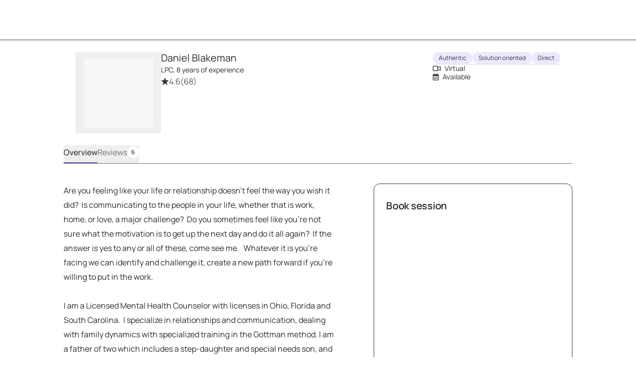

--- FILE ---
content_type: text/html; charset=utf-8
request_url: https://growtherapy.com/provider/onrlcnni1yrn/daniel-blakeman?state=South%20Carolina&insuranceType=Cash&cursor=YXJyYXljb25uZWN0aW9uOjk%3D&searchId=&pageNumber=1
body_size: 66935
content:
<!DOCTYPE html><html lang="en" class="theme-client rebrand"><head><meta charSet="utf-8"/><meta name="viewport" content="width=device-width, initial-scale=1, interactive-widget=resizes-content viewport-fit=cover"/><title>Daniel Blakeman, LPC - Florida Therapist</title><meta name="description" content="Daniel Blakeman, LPC is a credentialed therapist in Florida, Ohio and South Carolina and accepts Aetna, Cigna, EAP:Cigna and more. Book a session online!"/><script id="provider-profile-page-structured-data" type="application/ld+json" async="">{"@context":"https://schema.org","@type":"ProfilePage","@id":"https://growtherapy.com/provider/onrlcnni1yrn/daniel-blakeman#profilepage","audience":"https://schema.org/Patient","dateModified":"2026-01-31","aggregateRating":{"@type":"AggregateRating","ratingValue":"4.6","ratingCount":"68","reviewCount":"6"},"review":[{"@type":"Review","author":{"@type":"Person","name":"Verified client, age 25-34"},"datePublished":"2025-03-11","reviewBody":"I have never consistently stuck with a therapist until I found Daniel. He is the best therapist I have ever found and I can say that I have seen him since late 2022 through life changes galore. I’ve always felt heard and stood by and I believe that he gave me hope and encouragement through the hardest times in my life that saved me. He is kind and patient and knows his stuff. I hope one day I’ll be the type of therapist he is. ","reviewRating":{"@type":"Rating","ratingValue":"5","bestRating":"5","worstRating":"1"}},{"@type":"Review","author":{"@type":"Person","name":"Verified client, age 45-54"},"datePublished":"2025-03-18","reviewBody":"Really feel like Dan is gonna help","reviewRating":{"@type":"Rating","ratingValue":"5","bestRating":"5","worstRating":"1"}},{"@type":"Review","author":{"@type":"Person","name":"Verified client, age 55-64"},"datePublished":"2025-03-25","reviewBody":"Listened. Straightforward. Hugely helpful!","reviewRating":{"@type":"Rating","ratingValue":"5","bestRating":"5","worstRating":"1"}},{"@type":"Review","author":{"@type":"Person","name":"Verified client, age 25-34"},"datePublished":"2025-03-25","reviewBody":"Dan started off strong when it came to providing feedback, exercises, and seemingly unbiased advice. Although the sessions are 45 minutes in duration, we felt rushed in our last session. We still had 10-13 minutes remaining in our session and we used that time to schedule our next session and end early rather than do a close out with the conversation we were having. Also, considering most of our sessions emphasized being forthcoming and concise with communication, Dan didn’t disclose upfront that he would not be able to be our provider once we both moved to Texas due to military orders. We discussed our future move within our first session and weren’t told about this until our fifth session. ","reviewRating":{"@type":"Rating","ratingValue":"1.5","bestRating":"5","worstRating":"1"}},{"@type":"Review","author":{"@type":"Person","name":"Verified client, age 35-44"},"datePublished":"2025-04-28","reviewBody":"Daniel, allowed us the opportunity to speak in our issues and opening discussion between me and my partner. He was direct and straight to the point. We enjoyed our session.","reviewRating":{"@type":"Rating","ratingValue":"5","bestRating":"5","worstRating":"1"}},{"@type":"Review","author":{"@type":"Person","name":"Verified client, age 35-44"},"datePublished":"2025-10-28","reviewBody":"Daniel has really helped my husband and I work through some difficult times. He has been straight forward and offered us solutions and ideas that work!!!","reviewRating":{"@type":"Rating","ratingValue":"5","bestRating":"5","worstRating":"1"}}],"specialty":["Online Therapy","Couples Counseling","Family Conflict","Parenting","Gottman method","Cognitive Behavioral (CBT)","Faith based therapy"],"mainEntity":{"@type":"Person","@id":"https://growtherapy.com/provider/onrlcnni1yrn/daniel-blakeman#person","url":"https://growtherapy.com/provider/onrlcnni1yrn/daniel-blakeman","name":"Daniel Blakeman","identifier":"onrlcnni1yrn","image":"https://d2oun3o7n7y8hx.cloudfront.net/6ac0b96b-fd47-4209-9851-5495acbc528b-provider332.jpeg","description":"Are you feeling like your life or relationship doesn’t feel the way you wish it did?  Is communicating to the people in your life, whether that is work, home, or love, a major challenge?  Do you sometimes feel like you're not sure what the motivation is to get up the next day and do it all again?  If the answer is yes to any or all of these, come see me.   Whatever it is you’re facing we can identify and challenge it, create a new path forward if you're willing to put in the work.\n\nI am a Licensed Mental Health Counselor with licenses in Ohio, Florida and South Carolina.  I specialize in relationships and communication, dealing with family dynamics with specialized training in the Gottman method. I am a father of two which includes a step-daughter and special needs son, and have been married for nearly 21 years.  I have particularly specialty in couples counseling where I am fair and even-handed, not taking sides.  \n\nChristian counseling is available and part of my own personal journey.  As I respect each individual's personal journey, it will only be included by your request.\n\nWe all list the styles of therapy that as counselors we employ but at the end of the day you are coming to a therapist to be heard, be understood, and to be supported. I will do that for you without judgment or criticism. Let’s talk today!","gender":"Male","jobTitle":"LPC","hasOccupation":{"@type":"Occupation","name":"Therapist","occupationLocation":[{"@type":"State","name":"Florida"}]},"knowsLanguage":["English"],"knowsAbout":["Anger Management","Career Counseling","Couples Counseling","Family Conflict","Men's Issues","Parenting","Spirituality"],"address":{"@type":"PostalAddress","addressLocality":"Gainesville","addressRegion":"Florida","postalCode":"32608"},"affiliation":{"@type":"Organization","name":"Grow Therapy","@id":"https://growtherapy.com/#organization"}},"breadcrumb":{"@type":"BreadcrumbList","itemListElement":[{"@type":"ListItem","position":"1","name":"Home","item":"https://growtherapy.com"},{"@type":"ListItem","position":"2","name":"Therapists in Florida","item":"https://growtherapy.com/therapists/florida"},{"@type":"ListItem","position":"3","name":"Daniel Blakeman, LPC","item":"https://growtherapy.com/provider/onrlcnni1yrn/daniel-blakeman"}]},"publisher":{"@type":"Organization","@id":"https://growtherapy.com/#organization","name":"Grow Therapy","logo":"https://grow-therapy.coak-sg-host.com/wp-content/uploads/2024/01/logo-grow-wordpress.png"},"mainEntityOfPage":{"@type":"WebPage","@id":"https://growtherapy.com/provider/onrlcnni1yrn/daniel-blakeman#webpage"},"isPartOf":{"@type":"WebSite","name":"Grow Therapy","@id":"https://growtherapy.com/#website"}}</script><link rel="canonical" href="https://growtherapy.com/provider/onrlcnni1yrn/daniel-blakeman"/><meta property="og:site_name" content="Grow Therapy"/><meta property="og:locale" content="en_US"/><meta property="og:type" content="website"/><meta property="og:title" content="Daniel Blakeman, LPC - Florida Therapist"/><meta property="og:description" content="Daniel Blakeman, LPC is a credentialed therapist in Florida, Ohio and South Carolina and accepts Aetna, Cigna, EAP:Cigna and more. Book a session online!"/><meta property="og:url" content="https://growtherapy.com/provider/onrlcnni1yrn/daniel-blakeman"/><meta property="og:image" content="https://d2oun3o7n7y8hx.cloudfront.net/thumbnail-6ac0b96b-fd47-4209-9851-5495acbc528b-provider332.jpeg"/><meta name="next-head-count" content="13"/><meta name="format-detection" content="telephone=no, date=no, email=no, address=no"/><link rel="icon" href="/next-public-assets/rebrand/favicon.png"/><link rel="preload" href="https://cdnjs.cloudflare.com/ajax/libs/font-awesome/5.15.1/css/all.min.css" integrity="sha512-+4zCK9k+qNFUR5X+cKL9EIR+ZOhtIloNl9GIKS57V1MyNsYpYcUrUeQc9vNfzsWfV28IaLL3i96P9sdNyeRssA==" crossorigin="anonymous" as="style"/><link rel="preconnect" href="https://dev.visualwebsiteoptimizer.com"/><link rel="preload" href="/_next/static/media/f39999aa005b8bbd-s.p.woff2" as="font" type="font/woff2" crossorigin="anonymous" data-next-font="size-adjust"/><script async="" type="text/javascript" id="vwoCode" data-nscript="beforeInteractive">window._vwo_code || (function() {
var account_id=826255,
version=2.1,
settings_tolerance=2000,
hide_element='body',
hide_element_style = 'opacity:0 !important;filter:alpha(opacity=0) !important;background:rgb(255 250 238) !important;transition:none !important;',
/* DO NOT EDIT BELOW THIS LINE */
f=false,w=window,d=document,v=d.querySelector('#vwoCode'),cK='_vwo_'+account_id+'_settings',cc={};try{var c=JSON.parse(localStorage.getItem('_vwo_'+account_id+'_config'));cc=c&&typeof c==='object'?c:{}}catch(e){}var stT=cc.stT==='session'?w.sessionStorage:w.localStorage;code={nonce:v&&v.nonce,use_existing_jquery:function(){return typeof use_existing_jquery!=='undefined'?use_existing_jquery:undefined},library_tolerance:function(){return typeof library_tolerance!=='undefined'?library_tolerance:undefined},settings_tolerance:function(){return cc.sT||settings_tolerance},hide_element_style:function(){return'{'+(cc.hES||hide_element_style)+'}'},hide_element:function(){if(performance.getEntriesByName('first-contentful-paint')[0]){return''}return typeof cc.hE==='string'?cc.hE:hide_element},getVersion:function(){return version},finish:function(e){if(!f){f=true;var t=d.getElementById('_vis_opt_path_hides');if(t)t.parentNode.removeChild(t);if(e)(new Image).src='https://dev.visualwebsiteoptimizer.com/ee.gif?a='+account_id+e}},finished:function(){return f},addScript:function(e){var t=d.createElement('script');t.type='text/javascript';if(e.src){t.src=e.src}else{t.text=e.text}v&&t.setAttribute('nonce',v.nonce);d.getElementsByTagName('head')[0].appendChild(t)},load:function(e,t){var n=this.getSettings(),i=d.createElement('script'),r=this;t=t||{};if(n){i.textContent=n;d.getElementsByTagName('head')[0].appendChild(i);if(!w.VWO||VWO.caE){stT.removeItem(cK);r.load(e)}}else{var o=new XMLHttpRequest;o.open('GET',e,true);o.withCredentials=!t.dSC;o.responseType=t.responseType||'text';o.onload=function(){if(t.onloadCb){return t.onloadCb(o,e)}if(o.status===200||o.status===304){_vwo_code.addScript({text:o.responseText})}else{_vwo_code.finish('&e=loading_failure:'+e)}};o.onerror=function(){if(t.onerrorCb){return t.onerrorCb(e)}_vwo_code.finish('&e=loading_failure:'+e)};o.send()}},getSettings:function(){try{var e=stT.getItem(cK);if(!e){return}e=JSON.parse(e);if(Date.now()>e.e){stT.removeItem(cK);return}return e.s}catch(e){return}},init:function(){if(d.URL.indexOf('__vwo_disable__')>-1)return;var e=this.settings_tolerance();w._vwo_settings_timer=setTimeout(function(){_vwo_code.finish();stT.removeItem(cK)},e);var t;if(this.hide_element()!=='body'){t=d.createElement('style');var n=this.hide_element(),i=n?n+this.hide_element_style():'',r=d.getElementsByTagName('head')[0];t.setAttribute('id','_vis_opt_path_hides');v&&t.setAttribute('nonce',v.nonce);t.setAttribute('type','text/css');if(t.styleSheet)t.styleSheet.cssText=i;else t.appendChild(d.createTextNode(i));r.appendChild(t)}else{t=d.getElementsByTagName('head')[0];var i=d.createElement('div');i.style.cssText='z-index: 2147483647 !important;position: fixed !important;left: 0 !important;top: 0 !important;width: 100% !important;height: 100% !important;background: rgb(255 250 238) !important;display: block !important;';i.setAttribute('id','_vis_opt_path_hides');i.classList.add('_vis_hide_layer');t.parentNode.insertBefore(i,t.nextSibling)}var o=window._vis_opt_url||d.URL,s='https://dev.visualwebsiteoptimizer.com/j.php?a='+account_id+'&u='+encodeURIComponent(o)+'&vn='+version;if(w.location.search.indexOf('_vwo_xhr')!==-1){this.addScript({src:s})}else{this.load(s+'&x=true')}}};w._vwo_code=code;code.init();})();</script><link rel="preload" href="/_next/static/css/f92406c58cde881a.css" as="style"/><link rel="stylesheet" href="/_next/static/css/f92406c58cde881a.css" data-n-g=""/><noscript data-n-css=""></noscript><script defer="" nomodule="" src="/_next/static/chunks/polyfills-c67a75d1b6f99dc8.js"></script><script src="https://cmp.osano.com/16Bi8kThMqaQ92z3g/1cc08ab3-b43a-48d7-a62f-9d49815f708b/osano.js" defer="" data-nscript="beforeInteractive"></script><script src="/_next/static/chunks/webpack-d40459ff379af942.js" defer=""></script><script src="/_next/static/chunks/framework-ccad880d483a5089.js" defer=""></script><script src="/_next/static/chunks/main-382cc2996c5f65ce.js" defer=""></script><script src="/_next/static/chunks/pages/_app-e148cce2adf43436.js" defer=""></script><script src="/_next/static/chunks/7332-2b6d7129602f9e92.js" defer=""></script><script src="/_next/static/chunks/9326-21a39d958c0f1acd.js" defer=""></script><script src="/_next/static/chunks/1537-346660068489294a.js" defer=""></script><script src="/_next/static/chunks/5072-1bef624570fd02c9.js" defer=""></script><script src="/_next/static/chunks/1731-b76a56d78d96a10c.js" defer=""></script><script src="/_next/static/chunks/6296-7086bcd9bd426b73.js" defer=""></script><script src="/_next/static/chunks/1163-b1424fe317b42d28.js" defer=""></script><script src="/_next/static/chunks/3667-9186096472575765.js" defer=""></script><script src="/_next/static/chunks/2998-93c6ed37bcf6ac8d.js" defer=""></script><script src="/_next/static/chunks/1319-5e34968e9b96305c.js" defer=""></script><script src="/_next/static/chunks/5595-4fa6f759ec3cfe80.js" defer=""></script><script src="/_next/static/chunks/5977-22a175b9c8c7a2a1.js" defer=""></script><script src="/_next/static/chunks/9855-31af88ab55b59f3c.js" defer=""></script><script src="/_next/static/chunks/1833-452b2d9bffe9a186.js" defer=""></script><script src="/_next/static/chunks/7058-541c65d2801808d6.js" defer=""></script><script src="/_next/static/chunks/6687-cbfed9d397a509d7.js" defer=""></script><script src="/_next/static/chunks/7742-b24b20886e7c275c.js" defer=""></script><script src="/_next/static/chunks/2407-13376ea2ddf97ae9.js" defer=""></script><script src="/_next/static/chunks/8849-33c02f6ac6ca18d9.js" defer=""></script><script src="/_next/static/chunks/9795-eac31a738b52e052.js" defer=""></script><script src="/_next/static/chunks/7647-712f30a440a1a34f.js" defer=""></script><script src="/_next/static/chunks/4951-f48ec3d34babc04c.js" defer=""></script><script src="/_next/static/chunks/1524-9781b1f67983cc1e.js" defer=""></script><script src="/_next/static/chunks/9753-2824b4d577792fe1.js" defer=""></script><script src="/_next/static/chunks/pages/provider/%5BproviderShortId%5D/%5BproviderName%5D-eba9742b9e719a1d.js" defer=""></script><script src="/_next/static/YQhXgRXPrTFBOBnrn-MlJ/_buildManifest.js" defer=""></script><script src="/_next/static/YQhXgRXPrTFBOBnrn-MlJ/_ssgManifest.js" defer=""></script><style id="__jsx-2226118359">:root{--font-manrope:'__manrope_fafb9e', '__manrope_Fallback_fafb9e';--font-atak:'__manrope_fafb9e', '__manrope_Fallback_fafb9e'}</style></head><body><script>0</script><div id="__next"><div class="jsx-2226118359"><header class="pointer-events-none top-0 z-50 w-full border-b border-neutral-800 rebrand:border-none mobile:sticky"><nav class="pointer-events-auto relative z-20 grid h-20 w-full items-center gap-4 overflow-x-auto bg-neutral-300 px-6 sm:px-8 lg:overflow-x-scroll grid-cols-[auto_auto_1fr] min-h-14 rebrand:gap-100 rebrand:overflow-x-auto rebrand:border-none rebrand:bg-surface-default rebrand:px-350 rebrand:py-200 rebrand:sm:px-500 rebrand:sm:py-100"><div></div><span><a class="[&amp;[data-headlessui-state=active]]:bg-neutral-400 rebrand:focus-visible:outline-action-focusRing-default rounded-sm rebrand:typography-label-default focus-visible:border-neutral-700 focus-visible:outline-2 focus-visible:outline-offset-4 focus-visible:outline-neutral-800 hidden animate-fade-in" href="" aria-disabled="false" style="animation-fill-mode:forwards"><span class="text-medium rebrand:typography-body-default underline underline-offset-4 font-medium text-lilac-700 active:text-lilac-800 hover:text-lilac-800 rebrand:text-action-secondary-textLink rebrand:hover:text-action-secondary-state-hover-textLink rebrand:active:text-action-secondary-state-pressed-textLink focus-visible:border-neutral-700 focus-visible:outline-2 focus-visible:outline-offset-4 focus-visible:outline-neutral-800 hidden animate-fade-in fs-exclude"><img src="[data-uri]" alt="Grow Therapy Home" width="72"/></span></a></span><div class="flex items-center justify-end gap-4 absolute right-0 rebrand:relative rebrand:z-50 rebrand:gap-0"><div class="whitespace-nowrap transition-transform duration-200 translate-x-0 animate-fade-out" style="animation-fill-mode:forwards"></div></div></nav></header><div class="bg-neutral-300"><div class="m-auto flex w-screen flex-col md:max-w-3xl lg:max-w-5xl rebrand:w-full rebrand:max-w-container-maxMinWidth-large rebrand:px-350 rebrand:md:px-650"><div class="grid py-6 md:grid-cols-[auto_1fr_auto] rebrand:py-450 gap-y-2 px-6 rebrand:grid-cols-[auto_1fr] rebrand:gap-x-250 rebrand:gap-y-350 rebrand:px-0"><div class="flex flex-col items-center gap-2 md:items-start"><button><div class="mx-4 my-3 animate-fade-in-out rounded-md bg-neutral-400 rebrand:bg-text-state-inactive-default h-[140px] w-[140px]" data-testid="loading-skeleton"></div></button></div><div class="flex flex-col items-center gap-5 md:items-start rebrand:items-start rebrand:gap-350"><div class="flex flex-col gap-1"><div class="text-center md:text-left rebrand:text-left" data-testid="provider-profile-name"><div class="flex flex-wrap items-center gap-x-2 rebrand:mobile:items-end rebrand:sm:items-center rebrand:md:items-end"><h3 class="text-text-default typography-label-large fs-exclude" id="onrlcnni1yrn" tabindex="0">Daniel Blakeman</h3></div><span class="text-text-default typography-label-small fs-exclude">LPC, 8 years of experience</span></div><div class="flex flex-row items-center gap-1 text-medium"><svg aria-hidden="true" focusable="false" data-prefix="fas" data-icon="star-sharp" class="svg-inline--fa fa-star-sharp fa-sm sprout-icon focus-visible:outline-2 focus-visible:outline-offset-2 focus-visible:outline-neutral-800 text-neutral-800 rebrand:text-action-secondary-textLink" role="img" xmlns="http://www.w3.org/2000/svg" viewBox="0 0 576 512" data-testid="icon__undefined"><path fill="currentColor" d="M310.9 16.7C307.7 6.8 298.5 0 288 0s-19.7 6.8-22.9 16.7L214.5 176H56c-10.3 0-19.4 6.5-22.7 16.2s-.1 20.4 8 26.7L172.1 320.7 121.1 480.7c-3.2 10 .5 21 9.1 27s20.2 5.7 28.5-.7L288 406.4 417.3 506.9c8.3 6.5 19.8 6.8 28.5 .7s12.3-16.9 9.1-27L403.9 320.7 534.7 218.9c8.1-6.3 11.3-17 8-26.7s-12.4-16.2-22.7-16.2H361.5L310.9 16.7z"></path></svg><span><span role="group" aria-label="Rated 4.6 stars out of 5"><span aria-hidden="true">4.6</span></span></span><span class="text-neutral-700" role="group" aria-label="68 ratings"><span aria-hidden="true"> (68)</span></span></div></div></div><div class="rebrand:col-span-2 rebrand:flex rebrand:flex-col rebrand:gap-y-350"><div class="flex flex-wrap gap-1"><div class="inline-block text-neutral-800 select-none rounded-4xl py-1 native-app:rounded-lg rebrand:rounded-rounded rebrand:inline-flex rebrand:justify-center rebrand:items-center rebrand:gap-x-50 rebrand:typography-eyebrow-default min-w-[24px] min-h-[24px] rebrand:p-150 rebrand:pl-[calc(var(--sem-space-padding-and-gap-150)_+_var(--sem-typography-eyebrow-default-letter-spacing))] bg-lilac-100 rebrand:bg-surface-default rebrand:ring-border-subtle rebrand:ring-1 rebrand:text-action-secondary-text normal-case tracking-normal font-normal whitespace-normal rebrand:uppercase text-xs px-3">Authentic</div><div class="inline-block text-neutral-800 select-none rounded-4xl py-1 native-app:rounded-lg rebrand:rounded-rounded rebrand:inline-flex rebrand:justify-center rebrand:items-center rebrand:gap-x-50 rebrand:typography-eyebrow-default min-w-[24px] min-h-[24px] rebrand:p-150 rebrand:pl-[calc(var(--sem-space-padding-and-gap-150)_+_var(--sem-typography-eyebrow-default-letter-spacing))] bg-lilac-100 rebrand:bg-surface-default rebrand:ring-border-subtle rebrand:ring-1 rebrand:text-action-secondary-text normal-case tracking-normal font-normal whitespace-normal rebrand:uppercase text-xs px-3">Solution oriented</div><div class="inline-block text-neutral-800 select-none rounded-4xl py-1 native-app:rounded-lg rebrand:rounded-rounded rebrand:inline-flex rebrand:justify-center rebrand:items-center rebrand:gap-x-50 rebrand:typography-eyebrow-default min-w-[24px] min-h-[24px] rebrand:p-150 rebrand:pl-[calc(var(--sem-space-padding-and-gap-150)_+_var(--sem-typography-eyebrow-default-letter-spacing))] bg-lilac-100 rebrand:bg-surface-default rebrand:ring-border-subtle rebrand:ring-1 rebrand:text-action-secondary-text normal-case tracking-normal font-normal whitespace-normal rebrand:uppercase text-xs px-3">Direct</div></div><div role="separator" aria-orientation="horizontal" class="border-y border-b-0 w-full border-neutral-500 rebrand:border-border-default border-solid rebrand:hidden"></div><div class="flex flex-col gap-2 text-xs"><span class="text-text-default typography-label-small fs-exclude"><svg aria-hidden="true" focusable="false" data-prefix="far" data-icon="video" class="svg-inline--fa fa-video sprout-icon focus-visible:outline-2 focus-visible:outline-offset-2 focus-visible:outline-neutral-800 mr-150" role="img" xmlns="http://www.w3.org/2000/svg" viewBox="0 0 576 512" data-testid="icon__undefined"><path fill="currentColor" d="M64 112c-8.8 0-16 7.2-16 16V384c0 8.8 7.2 16 16 16H320c8.8 0 16-7.2 16-16V128c0-8.8-7.2-16-16-16H64zM0 128C0 92.7 28.7 64 64 64H320c35.3 0 64 28.7 64 64v33V351v33c0 35.3-28.7 64-64 64H64c-35.3 0-64-28.7-64-64V128zM528 363.4V148.6L416 199V146.4L520.3 99.5c5.1-2.3 10.6-3.5 16.2-3.5c21.8 0 39.5 17.7 39.5 39.5v241c0 21.8-17.7 39.5-39.5 39.5c-5.6 0-11.1-1.2-16.2-3.5L416 365.6V313l112 50.4z"></path></svg><span class="text-neutral-700 rebrand:typography-label-small rebrand:text-text-default">Virtual</span></span><span class="text-text-default typography-label-small fs-exclude"><svg aria-hidden="true" focusable="false" data-prefix="far" data-icon="calendar-range" class="svg-inline--fa fa-calendar-range sprout-icon focus-visible:outline-2 focus-visible:outline-offset-2 focus-visible:outline-neutral-800 mr-150" role="img" xmlns="http://www.w3.org/2000/svg" viewBox="0 0 448 512" data-testid="icon__undefined"><path fill="currentColor" d="M152 24c0-13.3-10.7-24-24-24s-24 10.7-24 24V64H64C28.7 64 0 92.7 0 128v16 48V448c0 35.3 28.7 64 64 64H384c35.3 0 64-28.7 64-64V192 144 128c0-35.3-28.7-64-64-64H344V24c0-13.3-10.7-24-24-24s-24 10.7-24 24V64H152V24zM48 192H400V448c0 8.8-7.2 16-16 16H64c-8.8 0-16-7.2-16-16V192zm48 96a32 32 0 1 0 64 0 32 32 0 1 0 -64 0zm224 64a32 32 0 1 0 0 64 32 32 0 1 0 0-64zM192 288c0 13.3 10.7 24 24 24H328c13.3 0 24-10.7 24-24s-10.7-24-24-24H216c-13.3 0-24 10.7-24 24zm40 72H120c-13.3 0-24 10.7-24 24s10.7 24 24 24H232c13.3 0 24-10.7 24-24s-10.7-24-24-24z"></path></svg><span class="text-neutral-700 rebrand:typography-label-small rebrand:text-text-default">Available</span> <div class="animate-fade-in-out rounded-md bg-neutral-400 rebrand:bg-text-state-inactive-default m-0 inline-block h-5 w-20 align-middle" data-testid="loading-skeleton"></div></span></div></div><div class="justify-self-end rebrand:ml-600 rebrand:w-[400px] hidden"></div></div><div class="hidden sm:block"><nav class="overflow-y-hidden border-b border-neutral-700 native-app:border-none rebrand:border-border-default mb-0 w-full overflow-x-auto whitespace-nowrap px-6 text-center sm:px-16 sm:text-left md:px-0 rebrand:w-fit rebrand:px-0"><ul class="flex items-end gap-x-8"><li class="shrink-0"><button class="flex flex-wrap justify-center items-center gap-2 pb-2 pt-0.5 text-base transition focus-visible:outline-offset-1 hover:font-medium hover:text-neutral-800 focus-visible:outline-2 focus-visible:outline-neutral-800 rebrand:hover:font-medium rebrand:relative rebrand:px-50 rebrand:outline-none rebrand:focus-visible:outline-none rebrand:focus-visible:before:absolute rebrand:focus-visible:before:top-0 rebrand:focus-visible:before:bottom-0 rebrand:focus-visible:before:left-0 rebrand:focus-visible:before:right-0 rebrand:focus-visible:before:border-selected rebrand:focus-visible:before:border-action-focusRing-default rebrand:focus-visible:before:pointer-events-none rebrand:focus-visible:before:z-10 border-b-2 border-lilac-700 font-medium text-neutral-800 rebrand:border-text-state-selected-default rebrand:text-text-default" aria-pressed="true" data-testid="overview-tab"><div aria-label="Overview" data-content="Overview" class="inline-flex flex-col after:h-0 after:font-medium after:opacity-0 after:content-[attr(data-content)] after:speech:hidden">Overview</div></button></li><li class="shrink-0"><button class="flex flex-wrap justify-center items-center gap-2 pb-2 pt-0.5 text-base transition focus-visible:outline-offset-1 border-b-2 border-transparent hover:font-medium hover:text-neutral-800 focus-visible:outline-2 focus-visible:outline-neutral-800 rebrand:hover:font-medium rebrand:relative rebrand:px-50 rebrand:outline-none rebrand:focus-visible:outline-none rebrand:focus-visible:before:absolute rebrand:focus-visible:before:top-0 rebrand:focus-visible:before:bottom-0 rebrand:focus-visible:before:left-0 rebrand:focus-visible:before:right-0 rebrand:focus-visible:before:border-selected rebrand:focus-visible:before:border-action-focusRing-default rebrand:focus-visible:before:pointer-events-none rebrand:focus-visible:before:z-10 font-normal text-neutral-700 rebrand:hover:text-text-state-hover-default rebrand:text-text-muted rebrand:font-light rebrand:hover:border-text-state-hover-default" aria-pressed="false" data-testid="reviews-tab"><div aria-label="Reviews" data-content="Reviews" class="inline-flex flex-col after:h-0 after:font-medium after:opacity-0 after:content-[attr(data-content)] after:speech:hidden">Reviews</div><div class="inline-block text-neutral-800 select-none whitespace-nowrap rounded-4xl px-2 py-1 font-medium uppercase tracking-wider native-app:rounded-lg rebrand:rounded-rounded rebrand:inline-flex rebrand:justify-center rebrand:items-center rebrand:gap-x-50 rebrand:typography-eyebrow-default min-w-[24px] min-h-[24px] rebrand:p-150 rebrand:pl-[calc(var(--sem-space-padding-and-gap-150)_+_var(--sem-typography-eyebrow-default-letter-spacing))] bg-neutral-400 rebrand:bg-surface-state-inactive-inverse rebrand:accent-action-secondary-text text-xs">6</div></button></li></ul></nav></div><div class="sticky top-0 z-10 h-12 bg-neutral-300 sm:hidden"><div class="m-auto flex h-12 w-screen items-end md:max-w-3xl lg:max-w-5xl rebrand:w-full"><nav class="overflow-y-hidden border-b border-neutral-700 native-app:border-none rebrand:border-border-default mb-0 w-full overflow-x-auto whitespace-nowrap px-6 text-center sm:px-16 sm:text-left md:px-0 rebrand:w-fit rebrand:px-0"><ul class="flex items-end gap-x-8"><li class="shrink-0"><button class="flex flex-wrap justify-center items-center gap-2 pb-2 pt-0.5 text-base transition focus-visible:outline-offset-1 hover:font-medium hover:text-neutral-800 focus-visible:outline-2 focus-visible:outline-neutral-800 rebrand:hover:font-medium rebrand:relative rebrand:px-50 rebrand:outline-none rebrand:focus-visible:outline-none rebrand:focus-visible:before:absolute rebrand:focus-visible:before:top-0 rebrand:focus-visible:before:bottom-0 rebrand:focus-visible:before:left-0 rebrand:focus-visible:before:right-0 rebrand:focus-visible:before:border-selected rebrand:focus-visible:before:border-action-focusRing-default rebrand:focus-visible:before:pointer-events-none rebrand:focus-visible:before:z-10 border-b-2 border-lilac-700 font-medium text-neutral-800 rebrand:border-text-state-selected-default rebrand:text-text-default" aria-pressed="true" data-testid="overview-tab"><div aria-label="Overview" data-content="Overview" class="inline-flex flex-col after:h-0 after:font-medium after:opacity-0 after:content-[attr(data-content)] after:speech:hidden">Overview</div></button></li><li class="shrink-0"><button class="flex flex-wrap justify-center items-center gap-2 pb-2 pt-0.5 text-base transition focus-visible:outline-offset-1 border-b-2 border-transparent hover:font-medium hover:text-neutral-800 focus-visible:outline-2 focus-visible:outline-neutral-800 rebrand:hover:font-medium rebrand:relative rebrand:px-50 rebrand:outline-none rebrand:focus-visible:outline-none rebrand:focus-visible:before:absolute rebrand:focus-visible:before:top-0 rebrand:focus-visible:before:bottom-0 rebrand:focus-visible:before:left-0 rebrand:focus-visible:before:right-0 rebrand:focus-visible:before:border-selected rebrand:focus-visible:before:border-action-focusRing-default rebrand:focus-visible:before:pointer-events-none rebrand:focus-visible:before:z-10 font-normal text-neutral-700 rebrand:hover:text-text-state-hover-default rebrand:text-text-muted rebrand:font-light rebrand:hover:border-text-state-hover-default" aria-pressed="false" data-testid="reviews-tab"><div aria-label="Reviews" data-content="Reviews" class="inline-flex flex-col after:h-0 after:font-medium after:opacity-0 after:content-[attr(data-content)] after:speech:hidden">Reviews</div><div class="inline-block text-neutral-800 select-none whitespace-nowrap rounded-4xl px-2 py-1 font-medium uppercase tracking-wider native-app:rounded-lg rebrand:rounded-rounded rebrand:inline-flex rebrand:justify-center rebrand:items-center rebrand:gap-x-50 rebrand:typography-eyebrow-default min-w-[24px] min-h-[24px] rebrand:p-150 rebrand:pl-[calc(var(--sem-space-padding-and-gap-150)_+_var(--sem-typography-eyebrow-default-letter-spacing))] bg-neutral-400 rebrand:bg-surface-state-inactive-inverse rebrand:accent-action-secondary-text text-xs">6</div></button></li></ul></nav></div></div><div class="grid grid-cols-1 gap-y-10 pb-8 md:pb-10 rebrand:gap-y-450 rebrand:pb-450 rebrand:md:gap-x-750 md:grid-cols-[auto_1fr] md:gap-x-12"><div class="flex flex-col gap-10 px-6 text-base sm:px-16 md:px-0 md:pr-6 rebrand:gap-450 rebrand:px-0"><section tabindex="-1" id="overview" class="flex flex-col gap-10 pt-8 focus-visible:outline-none mobile:scroll-m-16 sm:scroll-m-10 md:pt-10 rebrand:gap-450 rebrand:pt-450"><p class="text-text-default typography-body-default whitespace-pre-wrap fs-exclude">Are you feeling like your life or relationship doesn’t feel the way you wish it did?  Is communicating to the people in your life, whether that is work, home, or love, a major challenge?  Do you sometimes feel like you&#x27;re not sure what the motivation is to get up the next day and do it all again?  If the answer is yes to any or all of these, come see me.   Whatever it is you’re facing we can identify and challenge it, create a new path forward if you&#x27;re willing to put in the work.

I am a Licensed Mental Health Counselor with licenses in Ohio, Florida and South Carolina.  I specialize in relationships and communication, dealing with family dynamics with specialized training in the Gottman method. I am a father of two which includes a step-daughter and special needs son, and have been married for nearly 21 years.  I have particularly specialty in couples counseling where I am fair and even-handed, not taking sides.  

Christian counseling is available and part of my own personal journey.  As I respect each individual&#x27;s personal journey, it will only be included by your request.

We all list the styles of therapy that as counselors we employ but at the end of the day you are coming to a therapist to be heard, be understood, and to be supported. I will do that for you without judgment or criticism. Let’s talk today!</p><div class="flex flex-col gap-2 rebrand:gap-450"><h3 class="font-medium text-large rebrand:typography-subhead-large rebrand:mobile:typography-subhead-mobile-large rebrand:hidden fs-exclude">Get to know me</h3><div class="rebrand:space-y-250 rebrand:md:space-y-150"><p class="text-text-default typography-body-default rebrand:typography-body-emphasis-default fs-exclude">In our first session together, here&#x27;s what you can expect</p><p class="text-text-default typography-body-default fs-exclude" data-testid="provider-prompts-base-content-expectation">You will experience an environment free of judgement that is safe and secure.  I will listen and over time we will put together the puzzle pieces of a new path forward for you or your relationship.</p></div><div class="rebrand:space-y-250 rebrand:md:space-y-150"><p class="text-text-default typography-body-default rebrand:typography-body-emphasis-default fs-exclude">The biggest strengths that I bring into our sessions</p><p class="text-text-default typography-body-default fs-exclude" data-testid="provider-prompts-base-content-strengths">Life has given me many interesting experiences, decades of working with people of all types which have in turn impacted me.  I have an aptitude for working with relationships and being challenging to behaviors and mindsets that break them.</p></div><div class="rebrand:space-y-250 rebrand:md:space-y-150"><p class="text-text-default typography-body-default rebrand:typography-body-emphasis-default fs-exclude">The clients I&#x27;m best positioned to serve</p><p class="text-text-default typography-body-default fs-exclude" data-testid="provider-prompts-base-content-focus">Relationship and family conflicts, career guidance, anxiety, anger management, pre-marital counseling.</p></div></div><div role="separator" aria-orientation="horizontal" class="border-y border-b-0 border-neutral-500 rebrand:border-border-default border-solid -ml-4 w-[calc(100%+2rem)] rebrand:ml-0 rebrand:w-full"></div><div class="flex flex-col gap-4" data-testid="all-specialties-list"><div><span class="text-text-default typography-label-small rebrand:mb-200 rebrand:block fs-exclude">Specialties</span><span class="text-text-default typography-label-xsmall rebrand:mb-200 rebrand:inline-block fs-exclude">Top specialties</span><div data-testid="top-specialty-list" class="rebrand:flex rebrand:flex-row rebrand:flex-wrap rebrand:items-baseline rebrand:gap-150" role="list" aria-label="Specialties"><span role="listitem"><button class="inline-block text-neutral-800 select-none whitespace-nowrap rounded-4xl px-2 text-xs font-medium uppercase tracking-wider native-app:rounded-lg rebrand:rounded-rounded rebrand:inline-flex rebrand:justify-center rebrand:items-center rebrand:gap-x-50 rebrand:typography-eyebrow-default min-w-[24px] min-h-[24px] rebrand:p-150 rebrand:pl-[calc(var(--sem-space-padding-and-gap-150)_+_var(--sem-typography-eyebrow-default-letter-spacing))] bg-neutral-400 rebrand:bg-surface-state-inactive-inverse rebrand:accent-action-secondary-text group mx-0 mr-2 mt-2 rebrand:m-0 py-1"><svg aria-hidden="true" focusable="false" data-prefix="fas" data-icon="star" class="svg-inline--fa fa-star sprout-icon focus-visible:outline-2 focus-visible:outline-offset-2 focus-visible:outline-neutral-800 inline-block pr-2" role="img" xmlns="http://www.w3.org/2000/svg" viewBox="0 0 576 512" data-testid="details-tag-extra-icon-Couples Counseling"><path fill="currentColor" d="M316.9 18C311.6 7 300.4 0 288.1 0s-23.4 7-28.8 18L195 150.3 51.4 171.5c-12 1.8-22 10.2-25.7 21.7s-.7 24.2 7.9 32.7L137.8 329 113.2 474.7c-2 12 3 24.2 12.9 31.3s23 8 33.8 2.3l128.3-68.5 128.3 68.5c10.8 5.7 23.9 4.9 33.8-2.3s14.9-19.3 12.9-31.3L438.5 329 542.7 225.9c8.6-8.5 11.7-21.2 7.9-32.7s-13.7-19.9-25.7-21.7L381.2 150.3 316.9 18z"></path></svg>Couples Counseling</button></span><span role="listitem"><button class="inline-block text-neutral-800 select-none whitespace-nowrap rounded-4xl px-2 text-xs font-medium uppercase tracking-wider native-app:rounded-lg rebrand:rounded-rounded rebrand:inline-flex rebrand:justify-center rebrand:items-center rebrand:gap-x-50 rebrand:typography-eyebrow-default min-w-[24px] min-h-[24px] rebrand:p-150 rebrand:pl-[calc(var(--sem-space-padding-and-gap-150)_+_var(--sem-typography-eyebrow-default-letter-spacing))] bg-neutral-400 rebrand:bg-surface-state-inactive-inverse rebrand:accent-action-secondary-text group mx-0 mr-2 mt-2 rebrand:m-0 py-1"><svg aria-hidden="true" focusable="false" data-prefix="fas" data-icon="star" class="svg-inline--fa fa-star sprout-icon focus-visible:outline-2 focus-visible:outline-offset-2 focus-visible:outline-neutral-800 inline-block pr-2" role="img" xmlns="http://www.w3.org/2000/svg" viewBox="0 0 576 512" data-testid="details-tag-extra-icon-Family Conflict"><path fill="currentColor" d="M316.9 18C311.6 7 300.4 0 288.1 0s-23.4 7-28.8 18L195 150.3 51.4 171.5c-12 1.8-22 10.2-25.7 21.7s-.7 24.2 7.9 32.7L137.8 329 113.2 474.7c-2 12 3 24.2 12.9 31.3s23 8 33.8 2.3l128.3-68.5 128.3 68.5c10.8 5.7 23.9 4.9 33.8-2.3s14.9-19.3 12.9-31.3L438.5 329 542.7 225.9c8.6-8.5 11.7-21.2 7.9-32.7s-13.7-19.9-25.7-21.7L381.2 150.3 316.9 18z"></path></svg>Family Conflict</button></span><span role="listitem"><button class="inline-block text-neutral-800 select-none whitespace-nowrap rounded-4xl px-2 text-xs font-medium uppercase tracking-wider native-app:rounded-lg rebrand:rounded-rounded rebrand:inline-flex rebrand:justify-center rebrand:items-center rebrand:gap-x-50 rebrand:typography-eyebrow-default min-w-[24px] min-h-[24px] rebrand:p-150 rebrand:pl-[calc(var(--sem-space-padding-and-gap-150)_+_var(--sem-typography-eyebrow-default-letter-spacing))] bg-neutral-400 rebrand:bg-surface-state-inactive-inverse rebrand:accent-action-secondary-text group mx-0 mr-2 mt-2 rebrand:m-0 py-1"><svg aria-hidden="true" focusable="false" data-prefix="fas" data-icon="star" class="svg-inline--fa fa-star sprout-icon focus-visible:outline-2 focus-visible:outline-offset-2 focus-visible:outline-neutral-800 inline-block pr-2" role="img" xmlns="http://www.w3.org/2000/svg" viewBox="0 0 576 512" data-testid="details-tag-extra-icon-Parenting"><path fill="currentColor" d="M316.9 18C311.6 7 300.4 0 288.1 0s-23.4 7-28.8 18L195 150.3 51.4 171.5c-12 1.8-22 10.2-25.7 21.7s-.7 24.2 7.9 32.7L137.8 329 113.2 474.7c-2 12 3 24.2 12.9 31.3s23 8 33.8 2.3l128.3-68.5 128.3 68.5c10.8 5.7 23.9 4.9 33.8-2.3s14.9-19.3 12.9-31.3L438.5 329 542.7 225.9c8.6-8.5 11.7-21.2 7.9-32.7s-13.7-19.9-25.7-21.7L381.2 150.3 316.9 18z"></path></svg>Parenting</button></span></div></div><div><span class="text-text-default typography-label-xsmall rebrand:mb-200 rebrand:inline-block fs-exclude">Other specialties</span><div data-testid="specialty-list" class="rebrand:flex rebrand:flex-row rebrand:flex-wrap rebrand:items-baseline rebrand:gap-150" role="list" aria-label="Other specialties"><span role="listitem"><button class="inline-block text-neutral-800 select-none whitespace-nowrap rounded-4xl px-2 text-xs font-medium uppercase tracking-wider native-app:rounded-lg rebrand:rounded-rounded rebrand:inline-flex rebrand:justify-center rebrand:items-center rebrand:gap-x-50 rebrand:typography-eyebrow-default min-w-[24px] min-h-[24px] rebrand:p-150 rebrand:pl-[calc(var(--sem-space-padding-and-gap-150)_+_var(--sem-typography-eyebrow-default-letter-spacing))] bg-neutral-400 rebrand:bg-surface-state-inactive-inverse rebrand:accent-action-secondary-text group mx-0 mr-2 mt-2 rebrand:m-0 py-1">Anger Management</button></span><span role="listitem"><button class="inline-block text-neutral-800 select-none whitespace-nowrap rounded-4xl px-2 text-xs font-medium uppercase tracking-wider native-app:rounded-lg rebrand:rounded-rounded rebrand:inline-flex rebrand:justify-center rebrand:items-center rebrand:gap-x-50 rebrand:typography-eyebrow-default min-w-[24px] min-h-[24px] rebrand:p-150 rebrand:pl-[calc(var(--sem-space-padding-and-gap-150)_+_var(--sem-typography-eyebrow-default-letter-spacing))] bg-neutral-400 rebrand:bg-surface-state-inactive-inverse rebrand:accent-action-secondary-text group mx-0 mr-2 mt-2 rebrand:m-0 py-1">Career Counseling</button></span><span role="listitem"><button class="inline-block text-neutral-800 select-none whitespace-nowrap rounded-4xl px-2 text-xs font-medium uppercase tracking-wider native-app:rounded-lg rebrand:rounded-rounded rebrand:inline-flex rebrand:justify-center rebrand:items-center rebrand:gap-x-50 rebrand:typography-eyebrow-default min-w-[24px] min-h-[24px] rebrand:p-150 rebrand:pl-[calc(var(--sem-space-padding-and-gap-150)_+_var(--sem-typography-eyebrow-default-letter-spacing))] bg-neutral-400 rebrand:bg-surface-state-inactive-inverse rebrand:accent-action-secondary-text group mx-0 mr-2 mt-2 rebrand:m-0 py-1">Men&#x27;s Issues</button></span><button aria-disabled="false" class="relative transition first-of-type:ml-0 text-center w-fit font-medium native-app:shadow-border-none rebrand:typography-label-emphasis-default rebrand:shadow-border-none rebrand:focus-visible:outline-action-focusRing-default rebrand:focus-visible:outline-offset-4 rebrand:active:bg-[unset] native-app:rounded-lg underline underline-offset-4 rounded-none text-lilac-700 p-0 native-app:text-neutral-800 rebrand:rounded-150-175 rebrand:text-action-primary-textLink rebrand:p-0 rebrand:h-auto rebrand:focus-visible:rounded-50-75 hover:brightness-85 hover:text-lilac-800 active:text-lilac-800 active:brightness-70 focus-visible:outline-lilac-700 focus-visible:px-1 native-app:focus-visible:outline-neutral-800 native-app:active:text-neutral-800 rebrand:active:text-action-primary-state-pressed-textLink rebrand:hover:text-action-primary-state-hover-textLink focus-visible:outline-2 focus-visible:outline-offset-4 ml-0 mt-2 block text-sm rebrand:mt-0 rebrand:min-h-0 sprout-button" type="button">Show 1 more</button></div></div></div><div role="separator" aria-orientation="horizontal" class="border-y border-b-0 border-neutral-500 rebrand:border-border-default border-solid -ml-4 w-[calc(100%+2rem)] rebrand:ml-0 rebrand:w-full rebrand:hidden"></div><div><span class="text-text-default typography-label-small rebrand:mb-200 rebrand:block fs-exclude">I identify as</span><div data-testid="identity-list" class="rebrand:flex rebrand:flex-row rebrand:flex-wrap rebrand:items-baseline rebrand:gap-150" role="list" aria-label="I identify as"><span role="listitem"><button class="inline-block text-neutral-800 select-none whitespace-nowrap rounded-4xl px-2 text-xs font-medium uppercase tracking-wider native-app:rounded-lg rebrand:rounded-rounded rebrand:inline-flex rebrand:justify-center rebrand:items-center rebrand:gap-x-50 rebrand:typography-eyebrow-default min-w-[24px] min-h-[24px] rebrand:p-150 rebrand:pl-[calc(var(--sem-space-padding-and-gap-150)_+_var(--sem-typography-eyebrow-default-letter-spacing))] bg-neutral-400 rebrand:bg-surface-state-inactive-inverse rebrand:accent-action-secondary-text group mx-0 mr-2 mt-2 rebrand:m-0 py-1">Christian</button></span><span role="listitem"><button class="inline-block text-neutral-800 select-none whitespace-nowrap rounded-4xl px-2 text-xs font-medium uppercase tracking-wider native-app:rounded-lg rebrand:rounded-rounded rebrand:inline-flex rebrand:justify-center rebrand:items-center rebrand:gap-x-50 rebrand:typography-eyebrow-default min-w-[24px] min-h-[24px] rebrand:p-150 rebrand:pl-[calc(var(--sem-space-padding-and-gap-150)_+_var(--sem-typography-eyebrow-default-letter-spacing))] bg-neutral-400 rebrand:bg-surface-state-inactive-inverse rebrand:accent-action-secondary-text group mx-0 mr-2 mt-2 rebrand:m-0 py-1">Man</button></span><span role="listitem"><button class="inline-block text-neutral-800 select-none whitespace-nowrap rounded-4xl px-2 text-xs font-medium uppercase tracking-wider native-app:rounded-lg rebrand:rounded-rounded rebrand:inline-flex rebrand:justify-center rebrand:items-center rebrand:gap-x-50 rebrand:typography-eyebrow-default min-w-[24px] min-h-[24px] rebrand:p-150 rebrand:pl-[calc(var(--sem-space-padding-and-gap-150)_+_var(--sem-typography-eyebrow-default-letter-spacing))] bg-neutral-400 rebrand:bg-surface-state-inactive-inverse rebrand:accent-action-secondary-text group mx-0 mr-2 mt-2 rebrand:m-0 py-1">White</button></span></div></div><div role="separator" aria-orientation="horizontal" class="border-y border-b-0 border-neutral-500 rebrand:border-border-default border-solid -ml-4 w-[calc(100%+2rem)] rebrand:ml-0 rebrand:w-full rebrand:hidden"></div><div><span class="text-text-default typography-label-small rebrand:mb-200 rebrand:block fs-exclude">Serves ages</span><div data-testid="ages-list" class="rebrand:flex rebrand:flex-row rebrand:flex-wrap rebrand:items-baseline rebrand:gap-150" role="list" aria-label="Serves ages"><span role="listitem"><button class="inline-block text-neutral-800 select-none whitespace-nowrap rounded-4xl px-2 text-xs font-medium uppercase tracking-wider native-app:rounded-lg rebrand:rounded-rounded rebrand:inline-flex rebrand:justify-center rebrand:items-center rebrand:gap-x-50 rebrand:typography-eyebrow-default min-w-[24px] min-h-[24px] rebrand:p-150 rebrand:pl-[calc(var(--sem-space-padding-and-gap-150)_+_var(--sem-typography-eyebrow-default-letter-spacing))] bg-neutral-400 rebrand:bg-surface-state-inactive-inverse rebrand:accent-action-secondary-text group mx-0 mr-2 mt-2 rebrand:m-0 py-1">Adults (18 to 64)</button></span></div></div><div role="separator" aria-orientation="horizontal" class="border-y border-b-0 border-neutral-500 rebrand:border-border-default border-solid -ml-4 w-[calc(100%+2rem)] rebrand:ml-0 rebrand:w-full rebrand:hidden"></div><div><span class="text-text-default typography-label-small rebrand:mb-200 rebrand:block fs-exclude">Licensed in</span><div data-testid="licensed-in" class="rebrand:flex rebrand:flex-row rebrand:flex-wrap rebrand:items-baseline rebrand:gap-150" role="list" aria-label="Licensed in"><span role="listitem"><button class="inline-block text-neutral-800 select-none whitespace-nowrap rounded-4xl px-2 text-xs font-medium uppercase tracking-wider native-app:rounded-lg rebrand:rounded-rounded rebrand:inline-flex rebrand:justify-center rebrand:items-center rebrand:gap-x-50 rebrand:typography-eyebrow-default min-w-[24px] min-h-[24px] rebrand:p-150 rebrand:pl-[calc(var(--sem-space-padding-and-gap-150)_+_var(--sem-typography-eyebrow-default-letter-spacing))] bg-neutral-400 rebrand:bg-surface-state-inactive-inverse rebrand:accent-action-secondary-text group mx-0 mr-2 mt-2 rebrand:m-0 py-1">Florida</button></span><button aria-disabled="false" class="relative transition first-of-type:ml-0 text-center w-fit font-medium native-app:shadow-border-none rebrand:typography-label-emphasis-default rebrand:shadow-border-none rebrand:focus-visible:outline-action-focusRing-default rebrand:focus-visible:outline-offset-4 rebrand:active:bg-[unset] native-app:rounded-lg underline underline-offset-4 rounded-none text-lilac-700 p-0 native-app:text-neutral-800 rebrand:rounded-150-175 rebrand:text-action-primary-textLink rebrand:p-0 rebrand:h-auto rebrand:focus-visible:rounded-50-75 hover:brightness-85 hover:text-lilac-800 active:text-lilac-800 active:brightness-70 focus-visible:outline-lilac-700 focus-visible:px-1 native-app:focus-visible:outline-neutral-800 native-app:active:text-neutral-800 rebrand:active:text-action-primary-state-pressed-textLink rebrand:hover:text-action-primary-state-hover-textLink focus-visible:outline-2 focus-visible:outline-offset-4 ml-0 mt-2 block text-sm rebrand:mt-0 rebrand:min-h-0 sprout-button" type="button">Show 2 more</button></div></div><div role="separator" aria-orientation="horizontal" class="border-y border-b-0 border-neutral-500 rebrand:border-border-default border-solid -ml-4 w-[calc(100%+2rem)] rebrand:ml-0 rebrand:w-full rebrand:hidden"></div><div><span class="text-text-default typography-label-small rebrand:mb-200 rebrand:block fs-exclude">Accepts</span><div data-testid="insurance-list" class="rebrand:flex rebrand:flex-row rebrand:flex-wrap rebrand:items-baseline rebrand:gap-150" role="list" aria-label="Accepts"><span role="listitem"><button class="inline-block text-neutral-800 select-none whitespace-nowrap rounded-4xl px-2 text-xs font-medium uppercase tracking-wider native-app:rounded-lg rebrand:rounded-rounded rebrand:inline-flex rebrand:justify-center rebrand:items-center rebrand:gap-x-50 rebrand:typography-eyebrow-default min-w-[24px] min-h-[24px] rebrand:p-150 rebrand:pl-[calc(var(--sem-space-padding-and-gap-150)_+_var(--sem-typography-eyebrow-default-letter-spacing))] bg-neutral-400 rebrand:bg-surface-state-inactive-inverse rebrand:accent-action-secondary-text group mx-0 mr-2 mt-2 rebrand:m-0 py-1">Cash - $115 per session</button></span><button aria-disabled="false" class="relative transition first-of-type:ml-0 text-center w-fit font-medium native-app:shadow-border-none rebrand:typography-label-emphasis-default rebrand:shadow-border-none rebrand:focus-visible:outline-action-focusRing-default rebrand:focus-visible:outline-offset-4 rebrand:active:bg-[unset] native-app:rounded-lg underline underline-offset-4 rounded-none text-lilac-700 p-0 native-app:text-neutral-800 rebrand:rounded-150-175 rebrand:text-action-primary-textLink rebrand:p-0 rebrand:h-auto rebrand:focus-visible:rounded-50-75 hover:brightness-85 hover:text-lilac-800 active:text-lilac-800 active:brightness-70 focus-visible:outline-lilac-700 focus-visible:px-1 native-app:focus-visible:outline-neutral-800 native-app:active:text-neutral-800 rebrand:active:text-action-primary-state-pressed-textLink rebrand:hover:text-action-primary-state-hover-textLink focus-visible:outline-2 focus-visible:outline-offset-4 ml-0 mt-2 block text-sm rebrand:mt-0 rebrand:min-h-0 sprout-button" type="button">Show 32 more</button></div></div><div role="separator" aria-orientation="horizontal" class="border-y border-b-0 border-neutral-500 rebrand:border-border-default border-solid -ml-4 w-[calc(100%+2rem)] rebrand:ml-0 rebrand:w-full"></div><div class="flex flex-col gap-4 rebrand:gap-250 rebrand:md:gap-150"><h6 class="text-text-default typography-subhead-small mobile:typography-subhead-mobile-small rebrand:md:typography-subhead-default fs-exclude">Location</h6><span class="rebrand:typography-body-small rebrand:text-text-default"><svg aria-hidden="true" focusable="false" data-prefix="fas" data-icon="video" class="svg-inline--fa fa-video sprout-icon focus-visible:outline-2 focus-visible:outline-offset-2 focus-visible:outline-neutral-800 mr-2.5 rebrand:hidden" role="img" xmlns="http://www.w3.org/2000/svg" viewBox="0 0 576 512" data-testid="icon__undefined"><path fill="currentColor" d="M0 128C0 92.7 28.7 64 64 64H320c35.3 0 64 28.7 64 64V384c0 35.3-28.7 64-64 64H64c-35.3 0-64-28.7-64-64V128zM559.1 99.8c10.4 5.6 16.9 16.4 16.9 28.2V384c0 11.8-6.5 22.6-16.9 28.2s-23 5-32.9-1.6l-96-64L416 337.1V320 192 174.9l14.2-9.5 96-64c9.8-6.5 22.4-7.2 32.9-1.6z"></path></svg>Virtual</span></div><div role="separator" aria-orientation="horizontal" class="border-y border-b-0 border-neutral-500 rebrand:border-border-default border-solid -ml-4 w-[calc(100%+2rem)] rebrand:ml-0 rebrand:w-full"></div><div><h6 class="text-text-default typography-subhead-small mobile:typography-subhead-mobile-small rebrand:md:typography-subhead-default fs-exclude">My treatment methods</h6><div id="treatment-method-0" data-testid="treatment-method-0" class="mt-6 rebrand:mt-350"><p class="text-text-default typography-body-default rebrand:typography-body-emphasis-default fs-exclude">Gottman method</p><p class="text-text-default typography-body-default fs-exclude">The Gottman method is a research, evidence and time proven modality for working with families and couples.</p></div><div id="treatment-method-1" data-testid="treatment-method-1" class="mt-6 rebrand:mt-350"><p class="text-text-default typography-body-default rebrand:typography-body-emphasis-default fs-exclude">Cognitive Behavioral (CBT)</p><p class="text-text-default typography-body-default fs-exclude">CBT helps to identify problematic behaviors that affect emotions and satisfaction with life.</p></div><div id="treatment-method-2" data-testid="treatment-method-2" class="mt-6 rebrand:mt-350"><p class="text-text-default typography-body-default rebrand:typography-body-emphasis-default fs-exclude">Faith based therapy</p><p class="text-text-default typography-body-default fs-exclude">Spirituality is an important consideration and can be a major transformative force.</p></div></div></section><div role="separator" aria-orientation="horizontal" class="border-y border-b-0 border-neutral-800 rebrand:border-border-default border-solid -ml-4 w-[calc(100%+2rem)] rebrand:ml-0 rebrand:w-full"></div><section tabindex="-1" id="reviews" class="focus-visible:outline-none mobile:scroll-m-16 sm:scroll-m-10"><div class="flex flex-col items-center gap-2 sm:items-start rebrand:items-start rebrand:gap-0"><div class="flex items-center gap-1 text-2xlarge rebrand:typography-subhead-large rebrand:text-text-default"><svg aria-hidden="true" focusable="false" data-prefix="fas" data-icon="star-sharp" class="svg-inline--fa fa-star-sharp fa-1x sprout-icon focus-visible:outline-2 focus-visible:outline-offset-2 focus-visible:outline-neutral-800 text-neutral-800 rebrand:text-action-secondary-textLink" role="img" xmlns="http://www.w3.org/2000/svg" viewBox="0 0 576 512" data-testid="icon__undefined"><path fill="currentColor" d="M310.9 16.7C307.7 6.8 298.5 0 288 0s-19.7 6.8-22.9 16.7L214.5 176H56c-10.3 0-19.4 6.5-22.7 16.2s-.1 20.4 8 26.7L172.1 320.7 121.1 480.7c-3.2 10 .5 21 9.1 27s20.2 5.7 28.5-.7L288 406.4 417.3 506.9c8.3 6.5 19.8 6.8 28.5 .7s12.3-16.9 9.1-27L403.9 320.7 534.7 218.9c8.1-6.3 11.3-17 8-26.7s-12.4-16.2-22.7-16.2H361.5L310.9 16.7z"></path></svg><span class="mt-0.5 font-medium"><span role="group" aria-label="Rated 4.6 stars out of 5"><span aria-hidden="true">4.6</span></span></span><span class="text-neutral-700 rebrand:text-text-default"><span aria-hidden="true"> (68)</span><span class="sr-only">, <!-- -->68 ratings</span></span></div><button aria-disabled="false" class="relative ml-2 transition first-of-type:ml-0 text-center w-fit native-app:shadow-border-none rebrand:shadow-border-none rebrand:focus-visible:outline-action-focusRing-default rebrand:focus-visible:outline-offset-4 rebrand:active:bg-[unset] rebrand:typography-label-emphasis-small rebrand:min-h-component-125 underline underline-offset-4 rounded-none p-0 native-app:text-neutral-800 rebrand:rounded-150-175 rebrand:text-action-primary-textLink rebrand:p-0 rebrand:h-auto rebrand:focus-visible:rounded-50-75 hover:brightness-85 hover:text-lilac-800 active:text-lilac-800 active:brightness-70 focus-visible:outline-lilac-700 focus-visible:px-1 native-app:focus-visible:outline-neutral-800 native-app:active:text-neutral-800 rebrand:active:text-action-primary-state-pressed-textLink rebrand:hover:text-action-primary-state-hover-textLink focus-visible:outline-2 focus-visible:outline-offset-4 mt-2 text-xs font-normal text-neutral-700 rebrand:mt-200 sprout-button" type="button">Learn how ratings and reviews work</button><p class="text-medium mt-8 font-medium rebrand:typography-body-emphasis-default rebrand:mt-350 fs-exclude">6 ratings with written reviews</p></div><div class="mt-6 rebrand:mt-350"><div><div class="flex justify-between rebrand:items-center"><div class="flex" role="img" aria-label="Rated 5 stars out of 5"><svg aria-hidden="true" focusable="false" data-prefix="fas" data-icon="star-sharp" class="svg-inline--fa fa-star-sharp fa-1x sprout-icon focus-visible:outline-2 focus-visible:outline-offset-2 focus-visible:outline-neutral-800 text-neutral-800 rebrand:text-action-secondary-textLink" role="img" xmlns="http://www.w3.org/2000/svg" viewBox="0 0 576 512" data-testid="icon__undefined"><path fill="currentColor" d="M310.9 16.7C307.7 6.8 298.5 0 288 0s-19.7 6.8-22.9 16.7L214.5 176H56c-10.3 0-19.4 6.5-22.7 16.2s-.1 20.4 8 26.7L172.1 320.7 121.1 480.7c-3.2 10 .5 21 9.1 27s20.2 5.7 28.5-.7L288 406.4 417.3 506.9c8.3 6.5 19.8 6.8 28.5 .7s12.3-16.9 9.1-27L403.9 320.7 534.7 218.9c8.1-6.3 11.3-17 8-26.7s-12.4-16.2-22.7-16.2H361.5L310.9 16.7z"></path></svg><svg aria-hidden="true" focusable="false" data-prefix="fas" data-icon="star-sharp" class="svg-inline--fa fa-star-sharp fa-1x sprout-icon focus-visible:outline-2 focus-visible:outline-offset-2 focus-visible:outline-neutral-800 text-neutral-800 rebrand:text-action-secondary-textLink" role="img" xmlns="http://www.w3.org/2000/svg" viewBox="0 0 576 512" data-testid="icon__undefined"><path fill="currentColor" d="M310.9 16.7C307.7 6.8 298.5 0 288 0s-19.7 6.8-22.9 16.7L214.5 176H56c-10.3 0-19.4 6.5-22.7 16.2s-.1 20.4 8 26.7L172.1 320.7 121.1 480.7c-3.2 10 .5 21 9.1 27s20.2 5.7 28.5-.7L288 406.4 417.3 506.9c8.3 6.5 19.8 6.8 28.5 .7s12.3-16.9 9.1-27L403.9 320.7 534.7 218.9c8.1-6.3 11.3-17 8-26.7s-12.4-16.2-22.7-16.2H361.5L310.9 16.7z"></path></svg><svg aria-hidden="true" focusable="false" data-prefix="fas" data-icon="star-sharp" class="svg-inline--fa fa-star-sharp fa-1x sprout-icon focus-visible:outline-2 focus-visible:outline-offset-2 focus-visible:outline-neutral-800 text-neutral-800 rebrand:text-action-secondary-textLink" role="img" xmlns="http://www.w3.org/2000/svg" viewBox="0 0 576 512" data-testid="icon__undefined"><path fill="currentColor" d="M310.9 16.7C307.7 6.8 298.5 0 288 0s-19.7 6.8-22.9 16.7L214.5 176H56c-10.3 0-19.4 6.5-22.7 16.2s-.1 20.4 8 26.7L172.1 320.7 121.1 480.7c-3.2 10 .5 21 9.1 27s20.2 5.7 28.5-.7L288 406.4 417.3 506.9c8.3 6.5 19.8 6.8 28.5 .7s12.3-16.9 9.1-27L403.9 320.7 534.7 218.9c8.1-6.3 11.3-17 8-26.7s-12.4-16.2-22.7-16.2H361.5L310.9 16.7z"></path></svg><svg aria-hidden="true" focusable="false" data-prefix="fas" data-icon="star-sharp" class="svg-inline--fa fa-star-sharp fa-1x sprout-icon focus-visible:outline-2 focus-visible:outline-offset-2 focus-visible:outline-neutral-800 text-neutral-800 rebrand:text-action-secondary-textLink" role="img" xmlns="http://www.w3.org/2000/svg" viewBox="0 0 576 512" data-testid="icon__undefined"><path fill="currentColor" d="M310.9 16.7C307.7 6.8 298.5 0 288 0s-19.7 6.8-22.9 16.7L214.5 176H56c-10.3 0-19.4 6.5-22.7 16.2s-.1 20.4 8 26.7L172.1 320.7 121.1 480.7c-3.2 10 .5 21 9.1 27s20.2 5.7 28.5-.7L288 406.4 417.3 506.9c8.3 6.5 19.8 6.8 28.5 .7s12.3-16.9 9.1-27L403.9 320.7 534.7 218.9c8.1-6.3 11.3-17 8-26.7s-12.4-16.2-22.7-16.2H361.5L310.9 16.7z"></path></svg><svg aria-hidden="true" focusable="false" data-prefix="fas" data-icon="star-sharp" class="svg-inline--fa fa-star-sharp fa-1x sprout-icon focus-visible:outline-2 focus-visible:outline-offset-2 focus-visible:outline-neutral-800 text-neutral-800 rebrand:text-action-secondary-textLink" role="img" xmlns="http://www.w3.org/2000/svg" viewBox="0 0 576 512" data-testid="icon__undefined"><path fill="currentColor" d="M310.9 16.7C307.7 6.8 298.5 0 288 0s-19.7 6.8-22.9 16.7L214.5 176H56c-10.3 0-19.4 6.5-22.7 16.2s-.1 20.4 8 26.7L172.1 320.7 121.1 480.7c-3.2 10 .5 21 9.1 27s20.2 5.7 28.5-.7L288 406.4 417.3 506.9c8.3 6.5 19.8 6.8 28.5 .7s12.3-16.9 9.1-27L403.9 320.7 534.7 218.9c8.1-6.3 11.3-17 8-26.7s-12.4-16.2-22.7-16.2H361.5L310.9 16.7z"></path></svg></div><p class="text-small font-normal text-neutral-700 rebrand:typography-body-default rebrand:text-text-muted fs-exclude">October 28, 2025</p></div><p class="mt-3 overflow-hidden text-small font-normal transition-all md:text-medium line-clamp-3 rebrand:typography-body-default rebrand:mt-200" style="display:-webkit-box;-webkit-line-clamp:6;-webkit-box-orient:vertical">Daniel has really helped my husband and I work through some difficult times. He has been straight forward and offered us solutions and ideas that work!!!</p><div class="block text-left transition first-of-type:mt-0 mobile:border-x-0 sm:rounded-xl border border-neutral-800 rebrand:border-0 rebrand:p-0 rebrand:relative rebrand:bg-surface-default mt-6 w-full rounded-lg border-none bg-neutral-400 p-4 text-small text-neutral-800 sm:p-4 rebrand:typography-body-emphasis-default rebrand:mt-200"><div class="flex w-full items-center justify-between mb-0"><div class="flex gap-x-2"><svg aria-hidden="true" focusable="false" data-prefix="fas" data-icon="user" class="svg-inline--fa fa-user fa-sm sprout-icon focus-visible:outline-2 focus-visible:outline-offset-2 focus-visible:outline-neutral-800 mt-1 rebrand:hidden" role="img" xmlns="http://www.w3.org/2000/svg" viewBox="0 0 448 512" data-testid="icon__undefined"><path fill="currentColor" d="M224 256A128 128 0 1 0 224 0a128 128 0 1 0 0 256zm-45.7 48C79.8 304 0 383.8 0 482.3C0 498.7 13.3 512 29.7 512H418.3c16.4 0 29.7-13.3 29.7-29.7C448 383.8 368.2 304 269.7 304H178.3z"></path></svg><div><h5 class="text-text-default typography-subhead-default mobile:typography-subhead-mobile-default text-sm font-medium rebrand:typography-body-emphasis-default fs-exclude">Verified client, age 35-44</h5></div></div></div>Review shared after session 3 with Daniel</div></div><div><div role="separator" aria-orientation="horizontal" class="border-y border-b-0 w-full border-neutral-500 rebrand:border-border-default border-solid my-6"></div><div class="flex justify-between rebrand:items-center"><div class="flex" role="img" aria-label="Rated 5 stars out of 5"><svg aria-hidden="true" focusable="false" data-prefix="fas" data-icon="star-sharp" class="svg-inline--fa fa-star-sharp fa-1x sprout-icon focus-visible:outline-2 focus-visible:outline-offset-2 focus-visible:outline-neutral-800 text-neutral-800 rebrand:text-action-secondary-textLink" role="img" xmlns="http://www.w3.org/2000/svg" viewBox="0 0 576 512" data-testid="icon__undefined"><path fill="currentColor" d="M310.9 16.7C307.7 6.8 298.5 0 288 0s-19.7 6.8-22.9 16.7L214.5 176H56c-10.3 0-19.4 6.5-22.7 16.2s-.1 20.4 8 26.7L172.1 320.7 121.1 480.7c-3.2 10 .5 21 9.1 27s20.2 5.7 28.5-.7L288 406.4 417.3 506.9c8.3 6.5 19.8 6.8 28.5 .7s12.3-16.9 9.1-27L403.9 320.7 534.7 218.9c8.1-6.3 11.3-17 8-26.7s-12.4-16.2-22.7-16.2H361.5L310.9 16.7z"></path></svg><svg aria-hidden="true" focusable="false" data-prefix="fas" data-icon="star-sharp" class="svg-inline--fa fa-star-sharp fa-1x sprout-icon focus-visible:outline-2 focus-visible:outline-offset-2 focus-visible:outline-neutral-800 text-neutral-800 rebrand:text-action-secondary-textLink" role="img" xmlns="http://www.w3.org/2000/svg" viewBox="0 0 576 512" data-testid="icon__undefined"><path fill="currentColor" d="M310.9 16.7C307.7 6.8 298.5 0 288 0s-19.7 6.8-22.9 16.7L214.5 176H56c-10.3 0-19.4 6.5-22.7 16.2s-.1 20.4 8 26.7L172.1 320.7 121.1 480.7c-3.2 10 .5 21 9.1 27s20.2 5.7 28.5-.7L288 406.4 417.3 506.9c8.3 6.5 19.8 6.8 28.5 .7s12.3-16.9 9.1-27L403.9 320.7 534.7 218.9c8.1-6.3 11.3-17 8-26.7s-12.4-16.2-22.7-16.2H361.5L310.9 16.7z"></path></svg><svg aria-hidden="true" focusable="false" data-prefix="fas" data-icon="star-sharp" class="svg-inline--fa fa-star-sharp fa-1x sprout-icon focus-visible:outline-2 focus-visible:outline-offset-2 focus-visible:outline-neutral-800 text-neutral-800 rebrand:text-action-secondary-textLink" role="img" xmlns="http://www.w3.org/2000/svg" viewBox="0 0 576 512" data-testid="icon__undefined"><path fill="currentColor" d="M310.9 16.7C307.7 6.8 298.5 0 288 0s-19.7 6.8-22.9 16.7L214.5 176H56c-10.3 0-19.4 6.5-22.7 16.2s-.1 20.4 8 26.7L172.1 320.7 121.1 480.7c-3.2 10 .5 21 9.1 27s20.2 5.7 28.5-.7L288 406.4 417.3 506.9c8.3 6.5 19.8 6.8 28.5 .7s12.3-16.9 9.1-27L403.9 320.7 534.7 218.9c8.1-6.3 11.3-17 8-26.7s-12.4-16.2-22.7-16.2H361.5L310.9 16.7z"></path></svg><svg aria-hidden="true" focusable="false" data-prefix="fas" data-icon="star-sharp" class="svg-inline--fa fa-star-sharp fa-1x sprout-icon focus-visible:outline-2 focus-visible:outline-offset-2 focus-visible:outline-neutral-800 text-neutral-800 rebrand:text-action-secondary-textLink" role="img" xmlns="http://www.w3.org/2000/svg" viewBox="0 0 576 512" data-testid="icon__undefined"><path fill="currentColor" d="M310.9 16.7C307.7 6.8 298.5 0 288 0s-19.7 6.8-22.9 16.7L214.5 176H56c-10.3 0-19.4 6.5-22.7 16.2s-.1 20.4 8 26.7L172.1 320.7 121.1 480.7c-3.2 10 .5 21 9.1 27s20.2 5.7 28.5-.7L288 406.4 417.3 506.9c8.3 6.5 19.8 6.8 28.5 .7s12.3-16.9 9.1-27L403.9 320.7 534.7 218.9c8.1-6.3 11.3-17 8-26.7s-12.4-16.2-22.7-16.2H361.5L310.9 16.7z"></path></svg><svg aria-hidden="true" focusable="false" data-prefix="fas" data-icon="star-sharp" class="svg-inline--fa fa-star-sharp fa-1x sprout-icon focus-visible:outline-2 focus-visible:outline-offset-2 focus-visible:outline-neutral-800 text-neutral-800 rebrand:text-action-secondary-textLink" role="img" xmlns="http://www.w3.org/2000/svg" viewBox="0 0 576 512" data-testid="icon__undefined"><path fill="currentColor" d="M310.9 16.7C307.7 6.8 298.5 0 288 0s-19.7 6.8-22.9 16.7L214.5 176H56c-10.3 0-19.4 6.5-22.7 16.2s-.1 20.4 8 26.7L172.1 320.7 121.1 480.7c-3.2 10 .5 21 9.1 27s20.2 5.7 28.5-.7L288 406.4 417.3 506.9c8.3 6.5 19.8 6.8 28.5 .7s12.3-16.9 9.1-27L403.9 320.7 534.7 218.9c8.1-6.3 11.3-17 8-26.7s-12.4-16.2-22.7-16.2H361.5L310.9 16.7z"></path></svg></div><p class="text-small font-normal text-neutral-700 rebrand:typography-body-default rebrand:text-text-muted fs-exclude">April 28, 2025</p></div><p class="mt-3 overflow-hidden text-small font-normal transition-all md:text-medium line-clamp-3 rebrand:typography-body-default rebrand:mt-200" style="display:-webkit-box;-webkit-line-clamp:6;-webkit-box-orient:vertical">Daniel, allowed us the opportunity to speak in our issues and opening discussion between me and my partner. He was direct and straight to the point. We enjoyed our session.</p><div class="block text-left transition first-of-type:mt-0 mobile:border-x-0 sm:rounded-xl border border-neutral-800 rebrand:border-0 rebrand:p-0 rebrand:relative rebrand:bg-surface-default mt-6 w-full rounded-lg border-none bg-neutral-400 p-4 text-small text-neutral-800 sm:p-4 rebrand:typography-body-emphasis-default rebrand:mt-200"><div class="flex w-full items-center justify-between mb-0"><div class="flex gap-x-2"><svg aria-hidden="true" focusable="false" data-prefix="fas" data-icon="user" class="svg-inline--fa fa-user fa-sm sprout-icon focus-visible:outline-2 focus-visible:outline-offset-2 focus-visible:outline-neutral-800 mt-1 rebrand:hidden" role="img" xmlns="http://www.w3.org/2000/svg" viewBox="0 0 448 512" data-testid="icon__undefined"><path fill="currentColor" d="M224 256A128 128 0 1 0 224 0a128 128 0 1 0 0 256zm-45.7 48C79.8 304 0 383.8 0 482.3C0 498.7 13.3 512 29.7 512H418.3c16.4 0 29.7-13.3 29.7-29.7C448 383.8 368.2 304 269.7 304H178.3z"></path></svg><div><h5 class="text-text-default typography-subhead-default mobile:typography-subhead-mobile-default text-sm font-medium rebrand:typography-body-emphasis-default fs-exclude">Verified client, age 35-44</h5></div></div></div>Review shared after session 1 with Daniel</div></div><div><div role="separator" aria-orientation="horizontal" class="border-y border-b-0 w-full border-neutral-500 rebrand:border-border-default border-solid my-6"></div><div class="flex justify-between rebrand:items-center"><div class="flex" role="img" aria-label="Rated 5 stars out of 5"><svg aria-hidden="true" focusable="false" data-prefix="fas" data-icon="star-sharp" class="svg-inline--fa fa-star-sharp fa-1x sprout-icon focus-visible:outline-2 focus-visible:outline-offset-2 focus-visible:outline-neutral-800 text-neutral-800 rebrand:text-action-secondary-textLink" role="img" xmlns="http://www.w3.org/2000/svg" viewBox="0 0 576 512" data-testid="icon__undefined"><path fill="currentColor" d="M310.9 16.7C307.7 6.8 298.5 0 288 0s-19.7 6.8-22.9 16.7L214.5 176H56c-10.3 0-19.4 6.5-22.7 16.2s-.1 20.4 8 26.7L172.1 320.7 121.1 480.7c-3.2 10 .5 21 9.1 27s20.2 5.7 28.5-.7L288 406.4 417.3 506.9c8.3 6.5 19.8 6.8 28.5 .7s12.3-16.9 9.1-27L403.9 320.7 534.7 218.9c8.1-6.3 11.3-17 8-26.7s-12.4-16.2-22.7-16.2H361.5L310.9 16.7z"></path></svg><svg aria-hidden="true" focusable="false" data-prefix="fas" data-icon="star-sharp" class="svg-inline--fa fa-star-sharp fa-1x sprout-icon focus-visible:outline-2 focus-visible:outline-offset-2 focus-visible:outline-neutral-800 text-neutral-800 rebrand:text-action-secondary-textLink" role="img" xmlns="http://www.w3.org/2000/svg" viewBox="0 0 576 512" data-testid="icon__undefined"><path fill="currentColor" d="M310.9 16.7C307.7 6.8 298.5 0 288 0s-19.7 6.8-22.9 16.7L214.5 176H56c-10.3 0-19.4 6.5-22.7 16.2s-.1 20.4 8 26.7L172.1 320.7 121.1 480.7c-3.2 10 .5 21 9.1 27s20.2 5.7 28.5-.7L288 406.4 417.3 506.9c8.3 6.5 19.8 6.8 28.5 .7s12.3-16.9 9.1-27L403.9 320.7 534.7 218.9c8.1-6.3 11.3-17 8-26.7s-12.4-16.2-22.7-16.2H361.5L310.9 16.7z"></path></svg><svg aria-hidden="true" focusable="false" data-prefix="fas" data-icon="star-sharp" class="svg-inline--fa fa-star-sharp fa-1x sprout-icon focus-visible:outline-2 focus-visible:outline-offset-2 focus-visible:outline-neutral-800 text-neutral-800 rebrand:text-action-secondary-textLink" role="img" xmlns="http://www.w3.org/2000/svg" viewBox="0 0 576 512" data-testid="icon__undefined"><path fill="currentColor" d="M310.9 16.7C307.7 6.8 298.5 0 288 0s-19.7 6.8-22.9 16.7L214.5 176H56c-10.3 0-19.4 6.5-22.7 16.2s-.1 20.4 8 26.7L172.1 320.7 121.1 480.7c-3.2 10 .5 21 9.1 27s20.2 5.7 28.5-.7L288 406.4 417.3 506.9c8.3 6.5 19.8 6.8 28.5 .7s12.3-16.9 9.1-27L403.9 320.7 534.7 218.9c8.1-6.3 11.3-17 8-26.7s-12.4-16.2-22.7-16.2H361.5L310.9 16.7z"></path></svg><svg aria-hidden="true" focusable="false" data-prefix="fas" data-icon="star-sharp" class="svg-inline--fa fa-star-sharp fa-1x sprout-icon focus-visible:outline-2 focus-visible:outline-offset-2 focus-visible:outline-neutral-800 text-neutral-800 rebrand:text-action-secondary-textLink" role="img" xmlns="http://www.w3.org/2000/svg" viewBox="0 0 576 512" data-testid="icon__undefined"><path fill="currentColor" d="M310.9 16.7C307.7 6.8 298.5 0 288 0s-19.7 6.8-22.9 16.7L214.5 176H56c-10.3 0-19.4 6.5-22.7 16.2s-.1 20.4 8 26.7L172.1 320.7 121.1 480.7c-3.2 10 .5 21 9.1 27s20.2 5.7 28.5-.7L288 406.4 417.3 506.9c8.3 6.5 19.8 6.8 28.5 .7s12.3-16.9 9.1-27L403.9 320.7 534.7 218.9c8.1-6.3 11.3-17 8-26.7s-12.4-16.2-22.7-16.2H361.5L310.9 16.7z"></path></svg><svg aria-hidden="true" focusable="false" data-prefix="fas" data-icon="star-sharp" class="svg-inline--fa fa-star-sharp fa-1x sprout-icon focus-visible:outline-2 focus-visible:outline-offset-2 focus-visible:outline-neutral-800 text-neutral-800 rebrand:text-action-secondary-textLink" role="img" xmlns="http://www.w3.org/2000/svg" viewBox="0 0 576 512" data-testid="icon__undefined"><path fill="currentColor" d="M310.9 16.7C307.7 6.8 298.5 0 288 0s-19.7 6.8-22.9 16.7L214.5 176H56c-10.3 0-19.4 6.5-22.7 16.2s-.1 20.4 8 26.7L172.1 320.7 121.1 480.7c-3.2 10 .5 21 9.1 27s20.2 5.7 28.5-.7L288 406.4 417.3 506.9c8.3 6.5 19.8 6.8 28.5 .7s12.3-16.9 9.1-27L403.9 320.7 534.7 218.9c8.1-6.3 11.3-17 8-26.7s-12.4-16.2-22.7-16.2H361.5L310.9 16.7z"></path></svg></div><p class="text-small font-normal text-neutral-700 rebrand:typography-body-default rebrand:text-text-muted fs-exclude">March 25, 2025</p></div><p class="mt-3 overflow-hidden text-small font-normal transition-all md:text-medium line-clamp-3 rebrand:typography-body-default rebrand:mt-200" style="display:-webkit-box;-webkit-line-clamp:6;-webkit-box-orient:vertical">Listened. Straightforward. Hugely helpful!</p><div class="block text-left transition first-of-type:mt-0 mobile:border-x-0 sm:rounded-xl border border-neutral-800 rebrand:border-0 rebrand:p-0 rebrand:relative rebrand:bg-surface-default mt-6 w-full rounded-lg border-none bg-neutral-400 p-4 text-small text-neutral-800 sm:p-4 rebrand:typography-body-emphasis-default rebrand:mt-200"><div class="flex w-full items-center justify-between mb-0"><div class="flex gap-x-2"><svg aria-hidden="true" focusable="false" data-prefix="fas" data-icon="user" class="svg-inline--fa fa-user fa-sm sprout-icon focus-visible:outline-2 focus-visible:outline-offset-2 focus-visible:outline-neutral-800 mt-1 rebrand:hidden" role="img" xmlns="http://www.w3.org/2000/svg" viewBox="0 0 448 512" data-testid="icon__undefined"><path fill="currentColor" d="M224 256A128 128 0 1 0 224 0a128 128 0 1 0 0 256zm-45.7 48C79.8 304 0 383.8 0 482.3C0 498.7 13.3 512 29.7 512H418.3c16.4 0 29.7-13.3 29.7-29.7C448 383.8 368.2 304 269.7 304H178.3z"></path></svg><div><h5 class="text-text-default typography-subhead-default mobile:typography-subhead-mobile-default text-sm font-medium rebrand:typography-body-emphasis-default fs-exclude">Verified client, age 55-64</h5></div></div></div>Review shared after session 1 with Daniel</div></div><button aria-disabled="false" class="relative ml-2 transition first-of-type:ml-0 text-center font-medium text-neutral-800 focus-visible:outline-neutral-800 native-app:shadow-border-none rebrand:typography-label-emphasis-default rebrand:shadow-border-none rebrand:focus-visible:outline-action-focusRing-default rebrand:focus-visible:outline-offset-4 rebrand:rounded-rounded py-3 px-6 rounded native-app:rounded-lg rebrand:py-0 rebrand:px-300 rebrand:min-h-component-175 bg-neutral-300 shadow-border-rebrand-neutral-800 native-app:bg-neutral-400 rebrand:text-action-secondary-text rebrand:bg-action-secondary-surface rebrand:border rebrand:border-action-secondary-border hover:bg-neutral-400 active:bg-neutral-500 active:text-neutral-700 focus-visible:shadow-border-lilac-700 rebrand:hover:text-action-secondary-state-hover-text rebrand:hover:bg-action-secondary-state-hover-surface rebrand:hover:border-action-secondary-state-hover-border rebrand:active:text-action-secondary-state-pressed-text rebrand:active:bg-action-secondary-state-pressed-surface rebrand:active:border-action-secondary-state-pressed-border focus-visible:outline-2 focus-visible:outline-offset-4 mt-6 w-full sprout-button" type="button">Show all reviews</button></div></section><div role="separator" aria-orientation="horizontal" class="border-y border-b-0 border-neutral-800 rebrand:border-border-default border-solid -ml-4 w-[calc(100%+2rem)] rebrand:ml-0 rebrand:w-full rebrand:hidden"></div></div><div class="hidden max-w-[400px] pt-8 md:block md:h-auto md:pt-10 rebrand:pt-450"><div class="mt-4 block w-full bg-neutral-200 p-4 text-left transition first-of-type:mt-0 mobile:border-x-0 sm:rounded-xl sm:p-8 border rebrand:border-0 rebrand:p-0 rebrand:relative border-transparent !p-0 sm:!p-6 sm:!py-0 md:w-[400px] md:border md:border-neutral-800 md:!py-6 lg:py-2 lg:pt-6 rebrand:rounded-425-450 rebrand:bg-surface-default rebrand:!p-0 rebrand:md:bg-surface-emphasis"><div class="hidden p-1 pb-6 text-lg font-medium sm:px-0 md:flex md:items-center md:justify-between lg:py-2 rebrand:flex rebrand:items-center rebrand:justify-between rebrand:p-450"><div class="flex shrink-0 items-center justify-center gap-1"><h6 class="text-text-default typography-subhead-small mobile:typography-subhead-mobile-small rebrand:text-text-default fs-exclude">Book session</h6></div></div><div class="rebrand:p-450"><div class="mb-4 flex" data-testid="booking-preview-skeleton-insuranceInput"><div class="min-w-0 grow"><div class="flex justify-start"><div class="animate-fade-in-out rounded-md bg-neutral-400 rebrand:bg-text-state-inactive-default m-0 mb-2 h-4 w-1/2" data-testid="loading-skeleton"></div></div><div class="animate-fade-in-out rounded-md bg-neutral-400 rebrand:bg-text-state-inactive-default relative m-0 mb-2 h-12 w-full" data-testid="loading-skeleton"></div></div></div><div class="mb-4 flex" data-testid="booking-preview-skeleton-insuranceInput"><div class="min-w-0 grow"><div class="flex justify-start"><div class="animate-fade-in-out rounded-md bg-neutral-400 rebrand:bg-text-state-inactive-default m-0 mb-2 h-4 w-1/2" data-testid="loading-skeleton"></div></div><div class="animate-fade-in-out rounded-md bg-neutral-400 rebrand:bg-text-state-inactive-default relative m-0 mb-2 h-12 w-full" data-testid="loading-skeleton"></div></div></div><div class="my-3 animate-fade-in-out rounded-md bg-neutral-400 rebrand:bg-text-state-inactive-default mx-0 h-32 w-full" data-testid="loading-skeleton"></div><div class="h-6 animate-fade-in-out rounded-md bg-neutral-400 rebrand:bg-text-state-inactive-default m-0 mb-2 mt-6 w-1/2" data-testid="loading-skeleton"></div><div class="mb-6" data-testid="booking-preview-skeleton-dateInput"><div class="animate-fade-in-out rounded-md bg-neutral-400 rebrand:bg-text-state-inactive-default m-0 mb-2 h-4 w-1/3" data-testid="loading-skeleton"></div><div class="grid w-full grid-cols-3 gap-4 sm:grid-cols-3"><div class="animate-fade-in-out rounded-md bg-neutral-400 rebrand:bg-text-state-inactive-default m-0 h-10 w-full" data-testid="loading-skeleton"></div><div class="animate-fade-in-out rounded-md bg-neutral-400 rebrand:bg-text-state-inactive-default m-0 h-10 w-full" data-testid="loading-skeleton"></div></div></div><div class="mb-6" data-testid="booking-preview-skeleton-dateInput"><div class="animate-fade-in-out rounded-md bg-neutral-400 rebrand:bg-text-state-inactive-default m-0 mb-2 h-4 w-1/3" data-testid="loading-skeleton"></div><div class="grid w-full grid-cols-3 gap-4 sm:grid-cols-3"><div class="animate-fade-in-out rounded-md bg-neutral-400 rebrand:bg-text-state-inactive-default m-0 h-10 w-full" data-testid="loading-skeleton"></div><div class="animate-fade-in-out rounded-md bg-neutral-400 rebrand:bg-text-state-inactive-default m-0 h-10 w-full" data-testid="loading-skeleton"></div><div class="animate-fade-in-out rounded-md bg-neutral-400 rebrand:bg-text-state-inactive-default m-0 h-10 w-full" data-testid="loading-skeleton"></div></div></div><div class="mb-6" data-testid="booking-preview-skeleton-dateInput"><div class="animate-fade-in-out rounded-md bg-neutral-400 rebrand:bg-text-state-inactive-default m-0 mb-2 h-4 w-1/3" data-testid="loading-skeleton"></div><div class="grid w-full grid-cols-3 gap-4 sm:grid-cols-3"><div class="animate-fade-in-out rounded-md bg-neutral-400 rebrand:bg-text-state-inactive-default m-0 h-10 w-full" data-testid="loading-skeleton"></div><div class="animate-fade-in-out rounded-md bg-neutral-400 rebrand:bg-text-state-inactive-default m-0 h-10 w-full" data-testid="loading-skeleton"></div><div class="animate-fade-in-out rounded-md bg-neutral-400 rebrand:bg-text-state-inactive-default m-0 h-10 w-full" data-testid="loading-skeleton"></div><div class="animate-fade-in-out rounded-md bg-neutral-400 rebrand:bg-text-state-inactive-default m-0 h-10 w-full" data-testid="loading-skeleton"></div><div class="animate-fade-in-out rounded-md bg-neutral-400 rebrand:bg-text-state-inactive-default m-0 h-10 w-full" data-testid="loading-skeleton"></div><div class="animate-fade-in-out rounded-md bg-neutral-400 rebrand:bg-text-state-inactive-default m-0 h-10 w-full" data-testid="loading-skeleton"></div></div></div><div role="separator" aria-orientation="horizontal" class="border-y border-b-0 w-full border-neutral-500 rebrand:border-border-default border-solid m-0 sm:mt-5"></div><div class="my-3 animate-fade-in-out rounded-md bg-neutral-400 rebrand:bg-text-state-inactive-default mx-0 mb-2 mt-6 h-10 w-full" data-testid="loading-skeleton"></div><div class="flex w-full justify-center"><div class="h-6 animate-fade-in-out rounded-md bg-neutral-400 rebrand:bg-text-state-inactive-default m-0 w-1/2" data-testid="loading-skeleton"></div></div></div></div></div><div class="col-start-1 flex flex-col sm:px-16 md:px-0 rebrand:col-span-2 rebrand:px-0"><div role="separator" aria-orientation="horizontal" class="border-y border-b-0 border-neutral-800 rebrand:border-border-default border-solid -ml-4 w-[calc(100%+2rem)] rebrand:ml-0 rebrand:w-full rebrand:mb-450"></div></div></div></div></div><footer class="w-full bg-cover bg-[50%_top] pt-14 sm:px-6 sm:pb-4 sm:pt-12 bg-neutral-300" style="background-color:#67555E"><div class="block px-6 sm:mx-auto sm:flex sm:w-fit sm:max-w-6xl sm:flex-col sm:items-stretch sm:justify-between sm:gap-x-16 sm:px-0 lg:w-auto lg:max-w-[78rem] lg:justify-normal"><div class="flex flex-row items-center sm:block sm:items-stretch sm:justify-between sm:gap-x-16 sm:px-0 lg:w-auto lg:max-w-[78rem] lg:justify-normal"><svg width="152" height="25" viewBox="0 0 152 25" fill="none" xmlns="http://www.w3.org/2000/svg" class="mb-4 sm:mb-6" role="img" aria-label="Grow Therapy logo"><title>Grow Therapy logo</title><path d="M151.5 4.75087H146.862L143.924 13.2655L141.013 4.75087H136.271L141.115 17.357H142.224L141.983 17.9992L141.951 18.0738C141.683 18.7038 141.496 18.9175 141.243 19.1712C140.975 19.4139 140.503 19.5608 139.894 19.5608H136.989V23.5465H140.583C141.974 23.5465 143.05 23.3451 143.905 22.7095C144.757 22.0762 145.39 20.9999 145.878 19.6454L151.5 4.75198V4.75087Z" fill="#ECDFE4"></path><path d="M68.4289 4.76867H64.4615V0.0627975H64.4603H60.2096V4.76867H54.5623L52.4231 13.0518L50.1566 4.87107H46.5754L44.2835 13.0518L42.1454 4.76978H42.1443H37.6612L41.7581 18.066H46.4482H46.4493L48.3295 11.2665L50.2872 18.066H55.0027L57.8458 8.53626H60.2096V13.7263C60.2096 16.7437 61.5243 18.0482 64.5644 18.0482H68.43V14.2383H64.4626V8.53626H68.43V4.76867H68.4289Z" fill="#ECDFE4"></path><path d="M77.7626 4.23887C76.1136 4.23887 74.8509 4.87886 74.0276 6.10541V0.0627975H69.7248V18.0471H74.0276V10.8881C74.0276 9.17514 74.8266 8.15227 76.2431 8.15227C77.6597 8.15227 78.2263 8.91914 78.2263 10.7089V18.0471H82.529V9.9665C82.529 6.20781 80.8026 4.23887 77.7626 4.23887Z" fill="#ECDFE4"></path><path d="M130.038 4.23884C129.733 4.23884 129.433 4.25553 129.139 4.28892C129.107 4.29226 129.074 4.29783 129.041 4.30228C128.977 4.31007 128.913 4.31786 128.85 4.32788C127.694 4.50263 126.641 4.92891 125.732 5.5433L122.513 4.75083H122.511V23.5454H122.513H126.765V17.6898C127.499 18.0348 128.306 18.2785 129.163 18.3798C129.449 18.4132 129.741 18.431 130.037 18.431C134.261 18.431 137.252 15.4392 137.252 11.3221C137.252 7.20505 134.263 4.23884 130.037 4.23884H130.038ZM126.662 11.3221C126.662 9.58915 127.895 8.3114 129.61 8.23126C129.665 8.22903 129.721 8.22792 129.777 8.22792C131.581 8.22792 132.896 9.53239 132.896 11.3221C132.896 13.1119 131.581 14.4419 129.777 14.4419C129.722 14.4419 129.667 14.4408 129.612 14.4386C127.896 14.3585 126.662 13.0562 126.662 11.3221Z" fill="#ECDFE4"></path><path d="M90.653 4.23781C89.2265 4.23781 87.9439 4.59175 86.8749 5.22506C84.833 6.43158 83.5681 8.65541 83.5681 11.3734C83.5681 14.3508 84.9791 16.6937 87.457 17.7766C88.4264 18.2007 89.5596 18.4311 90.8356 18.4311C93.5149 18.4311 95.8599 17.2546 97.2001 15.3625L93.7727 13.0096C93.2316 14.2617 92.4326 14.9774 90.9131 14.9774C90.6287 14.9774 90.3575 14.9529 90.1052 14.9028C89.0085 14.6824 88.2372 13.9623 88.028 12.5488H97.3539C97.4059 12.0635 97.4314 11.6027 97.4314 11.1675C97.4314 6.99922 94.751 4.23781 90.6552 4.23781H90.653ZM88.0501 9.91646C88.2825 8.82347 88.8912 8.07552 89.7345 7.76944C90.0156 7.66815 90.3232 7.61473 90.6519 7.61473C92.0441 7.61473 92.8675 8.5352 92.9704 9.91646H88.0501Z" fill="#ECDFE4"></path><path d="M14.327 4.7419L11.0302 5.53438C10.1083 4.8699 9.00056 4.42469 7.78875 4.28111C7.50766 4.24772 7.22214 4.23103 6.93108 4.23103C2.96256 4.23103 0 7.06924 0 10.9559C0 14.8426 2.93711 17.6563 6.8016 17.6563C6.95322 17.6563 7.10704 17.6519 7.26087 17.643C8.33656 17.584 9.44987 17.3191 10.2854 16.8939C10.3352 17.1176 10.3607 17.3547 10.3607 17.6007C10.3607 19.1945 9.26616 20.2831 7.71903 20.4144C7.61611 20.4233 7.51098 20.4278 7.40363 20.4278C6.34565 20.4278 5.49241 19.9547 4.95568 19.1934C4.95346 19.1901 4.95014 19.1856 4.94793 19.1823C4.93022 19.1578 4.91362 19.1311 4.89702 19.1055C4.6779 18.7482 4.57498 18.3119 4.57498 18.3119H4.57166L0.480295 19.3537C0.555549 19.6776 0.67175 20.0037 0.74147 20.1874C0.803443 20.3565 0.872057 20.5157 0.981618 20.7083C2.08386 22.8998 4.57941 24.0585 7.40253 24.0585C8.0289 24.0585 8.62872 23.9984 9.19533 23.8804C12.2531 23.2482 14.3314 20.9587 14.3314 17.6007V4.74302H14.3292L14.327 4.7419ZM7.24427 13.901C5.54442 13.901 4.30606 12.6733 4.30606 10.9871C4.30606 9.30086 5.54221 8.07319 7.24427 8.07319C7.34941 8.07319 7.45343 8.07764 7.55525 8.08655C9.09241 8.22456 10.1781 9.38099 10.1781 10.9871C10.1781 12.5932 9.01827 13.8253 7.40031 13.8977C7.3483 13.8999 7.29629 13.901 7.24427 13.901Z" fill="#ECDFE4"></path><path d="M121.11 4.75083L117.532 5.64459C116.398 4.75083 114.981 4.23884 113.358 4.23884C112.717 4.23884 112.105 4.31118 111.527 4.4492C108.406 5.19381 106.297 7.85172 106.297 11.3466C106.297 15.1009 108.667 17.8678 112.008 18.3531C112.354 18.4032 112.71 18.4288 113.075 18.4288C114.171 18.4288 115.913 18.2418 117.219 17.1633L117.23 17.1533C117.88 17.85 118.781 18.3219 119.808 18.4243C120.256 18.4689 120.694 18.4388 121.111 18.3453V4.75083H121.108H121.11ZM110.678 11.3466C110.678 9.72494 111.778 8.50284 113.328 8.28691C113.487 8.26465 113.652 8.25352 113.821 8.25352C115.625 8.25352 116.939 9.55799 116.939 11.3466C116.939 13.1353 115.625 14.4408 113.821 14.4408C113.709 14.4408 113.599 14.4353 113.49 14.4264C111.857 14.2761 110.679 13.0251 110.679 11.3466H110.678Z" fill="#ECDFE4"></path><path d="M32.8228 4.47698C32.2196 4.33563 31.5833 4.26105 30.9226 4.26105C26.6973 4.26105 23.5024 7.27847 23.5024 11.3699C23.5024 15.4614 26.6973 18.4532 30.9226 18.4532C31.1871 18.4532 31.4483 18.441 31.7039 18.4176C35.5396 18.0715 38.3705 15.1809 38.3705 11.3699C38.3705 7.9396 36.0775 5.23718 32.8228 4.47587V4.47698ZM27.8328 11.3711C27.8328 9.60692 29.1475 8.30245 30.9248 8.30245C31.0908 8.30245 31.2535 8.31358 31.4118 8.33584C32.9412 8.55066 34.0412 9.77164 34.0412 11.3711C34.0412 13.1352 32.7276 14.4386 30.9248 14.4397C29.1475 14.4397 27.8339 13.1352 27.8339 11.3711H27.8328Z" fill="#ECDFE4"></path><path d="M21.1154 8.29701C23.0764 8.29701 24.6678 6.71874 24.6678 4.77206H24.6656H15.737V18.0694H19.9877H19.9899L19.9943 8.11781C20.2577 8.20463 20.5355 8.26139 20.8221 8.28477C20.9184 8.29256 21.0158 8.29701 21.1143 8.29701H21.1154Z" fill="#ECDFE4"></path><path d="M104.668 8.22569C106.287 7.89735 107.505 6.47713 107.505 4.77309H107.504H98.5768V18.0693H102.828L102.832 8.11773C103.184 8.23348 103.56 8.29693 103.952 8.29693C104.198 8.29693 104.437 8.27244 104.668 8.22569Z" fill="#ECDFE4"></path></svg></div><div class="flex flex-col sm:items-stretch sm:justify-between sm:gap-x-16 sm:px-0 sm:pt-8 md:flex-row lg:w-auto lg:justify-normal"><div class="mb-12 min-w-64 text-neutral-400 lg:flex lg:flex-row lg:justify-start lg:gap-x-20"><ul class="flex flex-col items-start sm:flex-wrap sm:gap-x-16 sm:max-h-[46rem] lg:max-h-[24rem] sm:justify-start"><li class="inline-block list-none whitespace-nowrap text-lg"><div class="mb-0 sm:mb-1"><span><a class="[&amp;[data-headlessui-state=active]]:bg-neutral-400 rebrand:focus-visible:outline-neutral-100 rounded-sm rebrand:typography-label-default whitespace-nowrap text-left text-neutral-100 no-underline underline-offset-4 hover:text-neutral-100 hover:underline focus-visible:outline-2 focus-visible:outline-offset-4 focus-visible:outline-neutral-100 sm:text-left" aria-disabled="false" href="https://growtherapy.com/home"><span class="text-small rebrand:typography-body-small font-normal active:text-lilac-400 hover:text-lilac-400: rebrand:text-action-primary-textLinkInverse rebrand:hover:text-action-primary-state-hover-textLinkInverse rebrand:active:text-action-primary-state-pressed-textLinkInverse whitespace-nowrap text-left text-neutral-100 no-underline underline-offset-4 hover:text-neutral-100 hover:underline focus-visible:outline-2 focus-visible:outline-offset-4 focus-visible:outline-neutral-100 sm:text-left fs-exclude"><div class="flex flex-row gap-2 py-1 text-xl">Home</div></span></a></span></div></li><li class="inline-block list-none whitespace-nowrap text-lg"><div class="mb-0 sm:mb-1"><span><a class="[&amp;[data-headlessui-state=active]]:bg-neutral-400 rebrand:focus-visible:outline-neutral-100 rounded-sm rebrand:typography-label-default whitespace-nowrap text-left text-neutral-100 no-underline underline-offset-4 hover:text-neutral-100 hover:underline focus-visible:outline-2 focus-visible:outline-offset-4 focus-visible:outline-neutral-100 sm:text-left" aria-disabled="false" href="https://growtherapy.com/careers/"><span class="text-small rebrand:typography-body-small font-normal active:text-lilac-400 hover:text-lilac-400: rebrand:text-action-primary-textLinkInverse rebrand:hover:text-action-primary-state-hover-textLinkInverse rebrand:active:text-action-primary-state-pressed-textLinkInverse whitespace-nowrap text-left text-neutral-100 no-underline underline-offset-4 hover:text-neutral-100 hover:underline focus-visible:outline-2 focus-visible:outline-offset-4 focus-visible:outline-neutral-100 sm:text-left fs-exclude"><div class="flex flex-row gap-2 py-1 text-xl">Careers</div></span></a></span></div></li><li class="inline-block list-none whitespace-nowrap text-lg"><div class="mb-0 sm:mb-1"><span><a class="[&amp;[data-headlessui-state=active]]:bg-neutral-400 rebrand:focus-visible:outline-neutral-100 rounded-sm rebrand:typography-label-default whitespace-nowrap text-left text-neutral-100 no-underline underline-offset-4 hover:text-neutral-100 hover:underline focus-visible:outline-2 focus-visible:outline-offset-4 focus-visible:outline-neutral-100 sm:text-left" aria-disabled="false" href="https://growtherapy.com/about-us/"><span class="text-small rebrand:typography-body-small font-normal active:text-lilac-400 hover:text-lilac-400: rebrand:text-action-primary-textLinkInverse rebrand:hover:text-action-primary-state-hover-textLinkInverse rebrand:active:text-action-primary-state-pressed-textLinkInverse whitespace-nowrap text-left text-neutral-100 no-underline underline-offset-4 hover:text-neutral-100 hover:underline focus-visible:outline-2 focus-visible:outline-offset-4 focus-visible:outline-neutral-100 sm:text-left fs-exclude"><div class="flex flex-row gap-2 py-1 text-xl">About us</div></span></a></span></div></li><li class="inline-block list-none whitespace-nowrap text-lg"><div class="mb-0 sm:mb-1"><span><a class="[&amp;[data-headlessui-state=active]]:bg-neutral-400 rebrand:focus-visible:outline-neutral-100 rounded-sm rebrand:typography-label-default whitespace-nowrap text-left text-neutral-100 no-underline underline-offset-4 hover:text-neutral-100 hover:underline focus-visible:outline-2 focus-visible:outline-offset-4 focus-visible:outline-neutral-100 sm:text-left" aria-disabled="false" href="https://growtherapy.com/blog/"><span class="text-small rebrand:typography-body-small font-normal active:text-lilac-400 hover:text-lilac-400: rebrand:text-action-primary-textLinkInverse rebrand:hover:text-action-primary-state-hover-textLinkInverse rebrand:active:text-action-primary-state-pressed-textLinkInverse whitespace-nowrap text-left text-neutral-100 no-underline underline-offset-4 hover:text-neutral-100 hover:underline focus-visible:outline-2 focus-visible:outline-offset-4 focus-visible:outline-neutral-100 sm:text-left fs-exclude"><div class="flex flex-row gap-2 py-1 text-xl">Blog</div></span></a></span></div></li></ul></div><div class="hidden w-px shrink-0 sm:block"></div><div class="w-full text-center sm:text-left"><div class="mb-12"><ul class="grid grid-cols-2 items-start gap-x-6 text-neutral-100 sm:max-h-[46rem] sm:grid-cols-4 sm:items-start sm:gap-x-6 lg:max-h-[24rem]"><li class="inline-block list-none whitespace-nowrap text-left text-neutral-100"><div class="mb-0 sm:mb-1"><span><a class="[&amp;[data-headlessui-state=active]]:bg-neutral-400 focus-visible:outline-neutral-100 rebrand:focus-visible:outline-neutral-100 rounded-sm focus-visible:outline-offset-4 rebrand:typography-label-default whitespace-nowrap text-center text-neutral-100 no-underline underline-offset-4 hover:text-neutral-100 hover:underline sm:text-left" aria-disabled="false" href="/therapists/alabama"><span class="text-small rebrand:typography-body-small font-normal active:text-lilac-400 hover:text-lilac-400: rebrand:text-action-primary-textLinkInverse rebrand:hover:text-action-primary-state-hover-textLinkInverse rebrand:active:text-action-primary-state-pressed-textLinkInverse whitespace-nowrap text-center text-neutral-100 no-underline underline-offset-4 hover:text-neutral-100 hover:underline sm:text-left fs-exclude"><div class="flex flex-row gap-2">Alabama</div></span></a></span></div></li><li class="inline-block list-none whitespace-nowrap text-left text-neutral-100"><div class="mb-0 sm:mb-1"><span><a class="[&amp;[data-headlessui-state=active]]:bg-neutral-400 focus-visible:outline-neutral-100 rebrand:focus-visible:outline-neutral-100 rounded-sm focus-visible:outline-offset-4 rebrand:typography-label-default whitespace-nowrap text-center text-neutral-100 no-underline underline-offset-4 hover:text-neutral-100 hover:underline sm:text-left" aria-disabled="false" href="/therapists/alaska"><span class="text-small rebrand:typography-body-small font-normal active:text-lilac-400 hover:text-lilac-400: rebrand:text-action-primary-textLinkInverse rebrand:hover:text-action-primary-state-hover-textLinkInverse rebrand:active:text-action-primary-state-pressed-textLinkInverse whitespace-nowrap text-center text-neutral-100 no-underline underline-offset-4 hover:text-neutral-100 hover:underline sm:text-left fs-exclude"><div class="flex flex-row gap-2">Alaska</div></span></a></span></div></li><li class="inline-block list-none whitespace-nowrap text-left text-neutral-100"><div class="mb-0 sm:mb-1"><span><a class="[&amp;[data-headlessui-state=active]]:bg-neutral-400 focus-visible:outline-neutral-100 rebrand:focus-visible:outline-neutral-100 rounded-sm focus-visible:outline-offset-4 rebrand:typography-label-default whitespace-nowrap text-center text-neutral-100 no-underline underline-offset-4 hover:text-neutral-100 hover:underline sm:text-left" aria-disabled="false" href="/therapists/arizona"><span class="text-small rebrand:typography-body-small font-normal active:text-lilac-400 hover:text-lilac-400: rebrand:text-action-primary-textLinkInverse rebrand:hover:text-action-primary-state-hover-textLinkInverse rebrand:active:text-action-primary-state-pressed-textLinkInverse whitespace-nowrap text-center text-neutral-100 no-underline underline-offset-4 hover:text-neutral-100 hover:underline sm:text-left fs-exclude"><div class="flex flex-row gap-2">Arizona</div></span></a></span></div></li><li class="inline-block list-none whitespace-nowrap text-left text-neutral-100"><div class="mb-0 sm:mb-1"><span><a class="[&amp;[data-headlessui-state=active]]:bg-neutral-400 focus-visible:outline-neutral-100 rebrand:focus-visible:outline-neutral-100 rounded-sm focus-visible:outline-offset-4 rebrand:typography-label-default whitespace-nowrap text-center text-neutral-100 no-underline underline-offset-4 hover:text-neutral-100 hover:underline sm:text-left" aria-disabled="false" href="/therapists/arkansas"><span class="text-small rebrand:typography-body-small font-normal active:text-lilac-400 hover:text-lilac-400: rebrand:text-action-primary-textLinkInverse rebrand:hover:text-action-primary-state-hover-textLinkInverse rebrand:active:text-action-primary-state-pressed-textLinkInverse whitespace-nowrap text-center text-neutral-100 no-underline underline-offset-4 hover:text-neutral-100 hover:underline sm:text-left fs-exclude"><div class="flex flex-row gap-2">Arkansas</div></span></a></span></div></li><li class="inline-block list-none whitespace-nowrap text-left text-neutral-100"><div class="mb-0 sm:mb-1"><span><a class="[&amp;[data-headlessui-state=active]]:bg-neutral-400 focus-visible:outline-neutral-100 rebrand:focus-visible:outline-neutral-100 rounded-sm focus-visible:outline-offset-4 rebrand:typography-label-default whitespace-nowrap text-center text-neutral-100 no-underline underline-offset-4 hover:text-neutral-100 hover:underline sm:text-left" aria-disabled="false" href="/therapists/california"><span class="text-small rebrand:typography-body-small font-normal active:text-lilac-400 hover:text-lilac-400: rebrand:text-action-primary-textLinkInverse rebrand:hover:text-action-primary-state-hover-textLinkInverse rebrand:active:text-action-primary-state-pressed-textLinkInverse whitespace-nowrap text-center text-neutral-100 no-underline underline-offset-4 hover:text-neutral-100 hover:underline sm:text-left fs-exclude"><div class="flex flex-row gap-2">California</div></span></a></span></div></li><li class="inline-block list-none whitespace-nowrap text-left text-neutral-100"><div class="mb-0 sm:mb-1"><span><a class="[&amp;[data-headlessui-state=active]]:bg-neutral-400 focus-visible:outline-neutral-100 rebrand:focus-visible:outline-neutral-100 rounded-sm focus-visible:outline-offset-4 rebrand:typography-label-default whitespace-nowrap text-center text-neutral-100 no-underline underline-offset-4 hover:text-neutral-100 hover:underline sm:text-left" aria-disabled="false" href="/therapists/colorado"><span class="text-small rebrand:typography-body-small font-normal active:text-lilac-400 hover:text-lilac-400: rebrand:text-action-primary-textLinkInverse rebrand:hover:text-action-primary-state-hover-textLinkInverse rebrand:active:text-action-primary-state-pressed-textLinkInverse whitespace-nowrap text-center text-neutral-100 no-underline underline-offset-4 hover:text-neutral-100 hover:underline sm:text-left fs-exclude"><div class="flex flex-row gap-2">Colorado</div></span></a></span></div></li><li class="inline-block list-none whitespace-nowrap text-left text-neutral-100"><div class="mb-0 sm:mb-1"><span><a class="[&amp;[data-headlessui-state=active]]:bg-neutral-400 focus-visible:outline-neutral-100 rebrand:focus-visible:outline-neutral-100 rounded-sm focus-visible:outline-offset-4 rebrand:typography-label-default whitespace-nowrap text-center text-neutral-100 no-underline underline-offset-4 hover:text-neutral-100 hover:underline sm:text-left" aria-disabled="false" href="/therapists/connecticut"><span class="text-small rebrand:typography-body-small font-normal active:text-lilac-400 hover:text-lilac-400: rebrand:text-action-primary-textLinkInverse rebrand:hover:text-action-primary-state-hover-textLinkInverse rebrand:active:text-action-primary-state-pressed-textLinkInverse whitespace-nowrap text-center text-neutral-100 no-underline underline-offset-4 hover:text-neutral-100 hover:underline sm:text-left fs-exclude"><div class="flex flex-row gap-2">Connecticut</div></span></a></span></div></li><li class="inline-block list-none whitespace-nowrap text-left text-neutral-100"><div class="mb-0 sm:mb-1"><span><a class="[&amp;[data-headlessui-state=active]]:bg-neutral-400 focus-visible:outline-neutral-100 rebrand:focus-visible:outline-neutral-100 rounded-sm focus-visible:outline-offset-4 rebrand:typography-label-default whitespace-nowrap text-center text-neutral-100 no-underline underline-offset-4 hover:text-neutral-100 hover:underline sm:text-left" aria-disabled="false" href="/therapists/delaware"><span class="text-small rebrand:typography-body-small font-normal active:text-lilac-400 hover:text-lilac-400: rebrand:text-action-primary-textLinkInverse rebrand:hover:text-action-primary-state-hover-textLinkInverse rebrand:active:text-action-primary-state-pressed-textLinkInverse whitespace-nowrap text-center text-neutral-100 no-underline underline-offset-4 hover:text-neutral-100 hover:underline sm:text-left fs-exclude"><div class="flex flex-row gap-2">Delaware</div></span></a></span></div></li><li class="inline-block list-none whitespace-nowrap text-left text-neutral-100"><div class="mb-0 sm:mb-1"><span><a class="[&amp;[data-headlessui-state=active]]:bg-neutral-400 focus-visible:outline-neutral-100 rebrand:focus-visible:outline-neutral-100 rounded-sm focus-visible:outline-offset-4 rebrand:typography-label-default whitespace-nowrap text-center text-neutral-100 no-underline underline-offset-4 hover:text-neutral-100 hover:underline sm:text-left" aria-disabled="false" href="/therapists/washington-dc"><span class="text-small rebrand:typography-body-small font-normal active:text-lilac-400 hover:text-lilac-400: rebrand:text-action-primary-textLinkInverse rebrand:hover:text-action-primary-state-hover-textLinkInverse rebrand:active:text-action-primary-state-pressed-textLinkInverse whitespace-nowrap text-center text-neutral-100 no-underline underline-offset-4 hover:text-neutral-100 hover:underline sm:text-left fs-exclude"><div class="flex flex-row gap-2">District of Columbia</div></span></a></span></div></li><li class="inline-block list-none whitespace-nowrap text-left text-neutral-100"><div class="mb-0 sm:mb-1"><span><a class="[&amp;[data-headlessui-state=active]]:bg-neutral-400 focus-visible:outline-neutral-100 rebrand:focus-visible:outline-neutral-100 rounded-sm focus-visible:outline-offset-4 rebrand:typography-label-default whitespace-nowrap text-center text-neutral-100 no-underline underline-offset-4 hover:text-neutral-100 hover:underline sm:text-left" aria-disabled="false" href="/therapists/florida"><span class="text-small rebrand:typography-body-small font-normal active:text-lilac-400 hover:text-lilac-400: rebrand:text-action-primary-textLinkInverse rebrand:hover:text-action-primary-state-hover-textLinkInverse rebrand:active:text-action-primary-state-pressed-textLinkInverse whitespace-nowrap text-center text-neutral-100 no-underline underline-offset-4 hover:text-neutral-100 hover:underline sm:text-left fs-exclude"><div class="flex flex-row gap-2">Florida</div></span></a></span></div></li><li class="inline-block list-none whitespace-nowrap text-left text-neutral-100"><div class="mb-0 sm:mb-1"><span><a class="[&amp;[data-headlessui-state=active]]:bg-neutral-400 focus-visible:outline-neutral-100 rebrand:focus-visible:outline-neutral-100 rounded-sm focus-visible:outline-offset-4 rebrand:typography-label-default whitespace-nowrap text-center text-neutral-100 no-underline underline-offset-4 hover:text-neutral-100 hover:underline sm:text-left" aria-disabled="false" href="/therapists/georgia"><span class="text-small rebrand:typography-body-small font-normal active:text-lilac-400 hover:text-lilac-400: rebrand:text-action-primary-textLinkInverse rebrand:hover:text-action-primary-state-hover-textLinkInverse rebrand:active:text-action-primary-state-pressed-textLinkInverse whitespace-nowrap text-center text-neutral-100 no-underline underline-offset-4 hover:text-neutral-100 hover:underline sm:text-left fs-exclude"><div class="flex flex-row gap-2">Georgia</div></span></a></span></div></li><li class="inline-block list-none whitespace-nowrap text-left text-neutral-100"><div class="mb-0 sm:mb-1"><span><a class="[&amp;[data-headlessui-state=active]]:bg-neutral-400 focus-visible:outline-neutral-100 rebrand:focus-visible:outline-neutral-100 rounded-sm focus-visible:outline-offset-4 rebrand:typography-label-default whitespace-nowrap text-center text-neutral-100 no-underline underline-offset-4 hover:text-neutral-100 hover:underline sm:text-left" aria-disabled="false" href="/therapists/hawaii"><span class="text-small rebrand:typography-body-small font-normal active:text-lilac-400 hover:text-lilac-400: rebrand:text-action-primary-textLinkInverse rebrand:hover:text-action-primary-state-hover-textLinkInverse rebrand:active:text-action-primary-state-pressed-textLinkInverse whitespace-nowrap text-center text-neutral-100 no-underline underline-offset-4 hover:text-neutral-100 hover:underline sm:text-left fs-exclude"><div class="flex flex-row gap-2">Hawaii</div></span></a></span></div></li><li class="inline-block list-none whitespace-nowrap text-left text-neutral-100"><div class="mb-0 sm:mb-1"><span><a class="[&amp;[data-headlessui-state=active]]:bg-neutral-400 focus-visible:outline-neutral-100 rebrand:focus-visible:outline-neutral-100 rounded-sm focus-visible:outline-offset-4 rebrand:typography-label-default whitespace-nowrap text-center text-neutral-100 no-underline underline-offset-4 hover:text-neutral-100 hover:underline sm:text-left" aria-disabled="false" href="/therapists/idaho"><span class="text-small rebrand:typography-body-small font-normal active:text-lilac-400 hover:text-lilac-400: rebrand:text-action-primary-textLinkInverse rebrand:hover:text-action-primary-state-hover-textLinkInverse rebrand:active:text-action-primary-state-pressed-textLinkInverse whitespace-nowrap text-center text-neutral-100 no-underline underline-offset-4 hover:text-neutral-100 hover:underline sm:text-left fs-exclude"><div class="flex flex-row gap-2">Idaho</div></span></a></span></div></li><li class="inline-block list-none whitespace-nowrap text-left text-neutral-100"><div class="mb-0 sm:mb-1"><span><a class="[&amp;[data-headlessui-state=active]]:bg-neutral-400 focus-visible:outline-neutral-100 rebrand:focus-visible:outline-neutral-100 rounded-sm focus-visible:outline-offset-4 rebrand:typography-label-default whitespace-nowrap text-center text-neutral-100 no-underline underline-offset-4 hover:text-neutral-100 hover:underline sm:text-left" aria-disabled="false" href="/therapists/illinois"><span class="text-small rebrand:typography-body-small font-normal active:text-lilac-400 hover:text-lilac-400: rebrand:text-action-primary-textLinkInverse rebrand:hover:text-action-primary-state-hover-textLinkInverse rebrand:active:text-action-primary-state-pressed-textLinkInverse whitespace-nowrap text-center text-neutral-100 no-underline underline-offset-4 hover:text-neutral-100 hover:underline sm:text-left fs-exclude"><div class="flex flex-row gap-2">Illinois</div></span></a></span></div></li><li class="inline-block list-none whitespace-nowrap text-left text-neutral-100"><div class="mb-0 sm:mb-1"><span><a class="[&amp;[data-headlessui-state=active]]:bg-neutral-400 focus-visible:outline-neutral-100 rebrand:focus-visible:outline-neutral-100 rounded-sm focus-visible:outline-offset-4 rebrand:typography-label-default whitespace-nowrap text-center text-neutral-100 no-underline underline-offset-4 hover:text-neutral-100 hover:underline sm:text-left" aria-disabled="false" href="/therapists/indiana"><span class="text-small rebrand:typography-body-small font-normal active:text-lilac-400 hover:text-lilac-400: rebrand:text-action-primary-textLinkInverse rebrand:hover:text-action-primary-state-hover-textLinkInverse rebrand:active:text-action-primary-state-pressed-textLinkInverse whitespace-nowrap text-center text-neutral-100 no-underline underline-offset-4 hover:text-neutral-100 hover:underline sm:text-left fs-exclude"><div class="flex flex-row gap-2">Indiana</div></span></a></span></div></li><li class="inline-block list-none whitespace-nowrap text-left text-neutral-100"><div class="mb-0 sm:mb-1"><span><a class="[&amp;[data-headlessui-state=active]]:bg-neutral-400 focus-visible:outline-neutral-100 rebrand:focus-visible:outline-neutral-100 rounded-sm focus-visible:outline-offset-4 rebrand:typography-label-default whitespace-nowrap text-center text-neutral-100 no-underline underline-offset-4 hover:text-neutral-100 hover:underline sm:text-left" aria-disabled="false" href="/therapists/iowa"><span class="text-small rebrand:typography-body-small font-normal active:text-lilac-400 hover:text-lilac-400: rebrand:text-action-primary-textLinkInverse rebrand:hover:text-action-primary-state-hover-textLinkInverse rebrand:active:text-action-primary-state-pressed-textLinkInverse whitespace-nowrap text-center text-neutral-100 no-underline underline-offset-4 hover:text-neutral-100 hover:underline sm:text-left fs-exclude"><div class="flex flex-row gap-2">Iowa</div></span></a></span></div></li><li class="inline-block list-none whitespace-nowrap text-left text-neutral-100"><div class="mb-0 sm:mb-1"><span><a class="[&amp;[data-headlessui-state=active]]:bg-neutral-400 focus-visible:outline-neutral-100 rebrand:focus-visible:outline-neutral-100 rounded-sm focus-visible:outline-offset-4 rebrand:typography-label-default whitespace-nowrap text-center text-neutral-100 no-underline underline-offset-4 hover:text-neutral-100 hover:underline sm:text-left" aria-disabled="false" href="/therapists/kansas"><span class="text-small rebrand:typography-body-small font-normal active:text-lilac-400 hover:text-lilac-400: rebrand:text-action-primary-textLinkInverse rebrand:hover:text-action-primary-state-hover-textLinkInverse rebrand:active:text-action-primary-state-pressed-textLinkInverse whitespace-nowrap text-center text-neutral-100 no-underline underline-offset-4 hover:text-neutral-100 hover:underline sm:text-left fs-exclude"><div class="flex flex-row gap-2">Kansas</div></span></a></span></div></li><li class="inline-block list-none whitespace-nowrap text-left text-neutral-100"><div class="mb-0 sm:mb-1"><span><a class="[&amp;[data-headlessui-state=active]]:bg-neutral-400 focus-visible:outline-neutral-100 rebrand:focus-visible:outline-neutral-100 rounded-sm focus-visible:outline-offset-4 rebrand:typography-label-default whitespace-nowrap text-center text-neutral-100 no-underline underline-offset-4 hover:text-neutral-100 hover:underline sm:text-left" aria-disabled="false" href="/therapists/kentucky"><span class="text-small rebrand:typography-body-small font-normal active:text-lilac-400 hover:text-lilac-400: rebrand:text-action-primary-textLinkInverse rebrand:hover:text-action-primary-state-hover-textLinkInverse rebrand:active:text-action-primary-state-pressed-textLinkInverse whitespace-nowrap text-center text-neutral-100 no-underline underline-offset-4 hover:text-neutral-100 hover:underline sm:text-left fs-exclude"><div class="flex flex-row gap-2">Kentucky</div></span></a></span></div></li><li class="inline-block list-none whitespace-nowrap text-left text-neutral-100"><div class="mb-0 sm:mb-1"><span><a class="[&amp;[data-headlessui-state=active]]:bg-neutral-400 focus-visible:outline-neutral-100 rebrand:focus-visible:outline-neutral-100 rounded-sm focus-visible:outline-offset-4 rebrand:typography-label-default whitespace-nowrap text-center text-neutral-100 no-underline underline-offset-4 hover:text-neutral-100 hover:underline sm:text-left" aria-disabled="false" href="/therapists/louisiana"><span class="text-small rebrand:typography-body-small font-normal active:text-lilac-400 hover:text-lilac-400: rebrand:text-action-primary-textLinkInverse rebrand:hover:text-action-primary-state-hover-textLinkInverse rebrand:active:text-action-primary-state-pressed-textLinkInverse whitespace-nowrap text-center text-neutral-100 no-underline underline-offset-4 hover:text-neutral-100 hover:underline sm:text-left fs-exclude"><div class="flex flex-row gap-2">Louisiana</div></span></a></span></div></li><li class="inline-block list-none whitespace-nowrap text-left text-neutral-100"><div class="mb-0 sm:mb-1"><span><a class="[&amp;[data-headlessui-state=active]]:bg-neutral-400 focus-visible:outline-neutral-100 rebrand:focus-visible:outline-neutral-100 rounded-sm focus-visible:outline-offset-4 rebrand:typography-label-default whitespace-nowrap text-center text-neutral-100 no-underline underline-offset-4 hover:text-neutral-100 hover:underline sm:text-left" aria-disabled="false" href="/therapists/maine"><span class="text-small rebrand:typography-body-small font-normal active:text-lilac-400 hover:text-lilac-400: rebrand:text-action-primary-textLinkInverse rebrand:hover:text-action-primary-state-hover-textLinkInverse rebrand:active:text-action-primary-state-pressed-textLinkInverse whitespace-nowrap text-center text-neutral-100 no-underline underline-offset-4 hover:text-neutral-100 hover:underline sm:text-left fs-exclude"><div class="flex flex-row gap-2">Maine</div></span></a></span></div></li><li class="inline-block list-none whitespace-nowrap text-left text-neutral-100"><div class="mb-0 sm:mb-1"><span><a class="[&amp;[data-headlessui-state=active]]:bg-neutral-400 focus-visible:outline-neutral-100 rebrand:focus-visible:outline-neutral-100 rounded-sm focus-visible:outline-offset-4 rebrand:typography-label-default whitespace-nowrap text-center text-neutral-100 no-underline underline-offset-4 hover:text-neutral-100 hover:underline sm:text-left" aria-disabled="false" href="/therapists/maryland"><span class="text-small rebrand:typography-body-small font-normal active:text-lilac-400 hover:text-lilac-400: rebrand:text-action-primary-textLinkInverse rebrand:hover:text-action-primary-state-hover-textLinkInverse rebrand:active:text-action-primary-state-pressed-textLinkInverse whitespace-nowrap text-center text-neutral-100 no-underline underline-offset-4 hover:text-neutral-100 hover:underline sm:text-left fs-exclude"><div class="flex flex-row gap-2">Maryland</div></span></a></span></div></li><li class="inline-block list-none whitespace-nowrap text-left text-neutral-100"><div class="mb-0 sm:mb-1"><span><a class="[&amp;[data-headlessui-state=active]]:bg-neutral-400 focus-visible:outline-neutral-100 rebrand:focus-visible:outline-neutral-100 rounded-sm focus-visible:outline-offset-4 rebrand:typography-label-default whitespace-nowrap text-center text-neutral-100 no-underline underline-offset-4 hover:text-neutral-100 hover:underline sm:text-left" aria-disabled="false" href="/therapists/massachusetts"><span class="text-small rebrand:typography-body-small font-normal active:text-lilac-400 hover:text-lilac-400: rebrand:text-action-primary-textLinkInverse rebrand:hover:text-action-primary-state-hover-textLinkInverse rebrand:active:text-action-primary-state-pressed-textLinkInverse whitespace-nowrap text-center text-neutral-100 no-underline underline-offset-4 hover:text-neutral-100 hover:underline sm:text-left fs-exclude"><div class="flex flex-row gap-2">Massachusetts</div></span></a></span></div></li><li class="inline-block list-none whitespace-nowrap text-left text-neutral-100"><div class="mb-0 sm:mb-1"><span><a class="[&amp;[data-headlessui-state=active]]:bg-neutral-400 focus-visible:outline-neutral-100 rebrand:focus-visible:outline-neutral-100 rounded-sm focus-visible:outline-offset-4 rebrand:typography-label-default whitespace-nowrap text-center text-neutral-100 no-underline underline-offset-4 hover:text-neutral-100 hover:underline sm:text-left" aria-disabled="false" href="/therapists/michigan"><span class="text-small rebrand:typography-body-small font-normal active:text-lilac-400 hover:text-lilac-400: rebrand:text-action-primary-textLinkInverse rebrand:hover:text-action-primary-state-hover-textLinkInverse rebrand:active:text-action-primary-state-pressed-textLinkInverse whitespace-nowrap text-center text-neutral-100 no-underline underline-offset-4 hover:text-neutral-100 hover:underline sm:text-left fs-exclude"><div class="flex flex-row gap-2">Michigan</div></span></a></span></div></li><li class="inline-block list-none whitespace-nowrap text-left text-neutral-100"><div class="mb-0 sm:mb-1"><span><a class="[&amp;[data-headlessui-state=active]]:bg-neutral-400 focus-visible:outline-neutral-100 rebrand:focus-visible:outline-neutral-100 rounded-sm focus-visible:outline-offset-4 rebrand:typography-label-default whitespace-nowrap text-center text-neutral-100 no-underline underline-offset-4 hover:text-neutral-100 hover:underline sm:text-left" aria-disabled="false" href="/therapists/minnesota"><span class="text-small rebrand:typography-body-small font-normal active:text-lilac-400 hover:text-lilac-400: rebrand:text-action-primary-textLinkInverse rebrand:hover:text-action-primary-state-hover-textLinkInverse rebrand:active:text-action-primary-state-pressed-textLinkInverse whitespace-nowrap text-center text-neutral-100 no-underline underline-offset-4 hover:text-neutral-100 hover:underline sm:text-left fs-exclude"><div class="flex flex-row gap-2">Minnesota</div></span></a></span></div></li><li class="inline-block list-none whitespace-nowrap text-left text-neutral-100"><div class="mb-0 sm:mb-1"><span><a class="[&amp;[data-headlessui-state=active]]:bg-neutral-400 focus-visible:outline-neutral-100 rebrand:focus-visible:outline-neutral-100 rounded-sm focus-visible:outline-offset-4 rebrand:typography-label-default whitespace-nowrap text-center text-neutral-100 no-underline underline-offset-4 hover:text-neutral-100 hover:underline sm:text-left" aria-disabled="false" href="/therapists/mississippi"><span class="text-small rebrand:typography-body-small font-normal active:text-lilac-400 hover:text-lilac-400: rebrand:text-action-primary-textLinkInverse rebrand:hover:text-action-primary-state-hover-textLinkInverse rebrand:active:text-action-primary-state-pressed-textLinkInverse whitespace-nowrap text-center text-neutral-100 no-underline underline-offset-4 hover:text-neutral-100 hover:underline sm:text-left fs-exclude"><div class="flex flex-row gap-2">Mississippi</div></span></a></span></div></li><li class="inline-block list-none whitespace-nowrap text-left text-neutral-100"><div class="mb-0 sm:mb-1"><span><a class="[&amp;[data-headlessui-state=active]]:bg-neutral-400 focus-visible:outline-neutral-100 rebrand:focus-visible:outline-neutral-100 rounded-sm focus-visible:outline-offset-4 rebrand:typography-label-default whitespace-nowrap text-center text-neutral-100 no-underline underline-offset-4 hover:text-neutral-100 hover:underline sm:text-left" aria-disabled="false" href="/therapists/missouri"><span class="text-small rebrand:typography-body-small font-normal active:text-lilac-400 hover:text-lilac-400: rebrand:text-action-primary-textLinkInverse rebrand:hover:text-action-primary-state-hover-textLinkInverse rebrand:active:text-action-primary-state-pressed-textLinkInverse whitespace-nowrap text-center text-neutral-100 no-underline underline-offset-4 hover:text-neutral-100 hover:underline sm:text-left fs-exclude"><div class="flex flex-row gap-2">Missouri</div></span></a></span></div></li><li class="inline-block list-none whitespace-nowrap text-left text-neutral-100"><div class="mb-0 sm:mb-1"><span><a class="[&amp;[data-headlessui-state=active]]:bg-neutral-400 focus-visible:outline-neutral-100 rebrand:focus-visible:outline-neutral-100 rounded-sm focus-visible:outline-offset-4 rebrand:typography-label-default whitespace-nowrap text-center text-neutral-100 no-underline underline-offset-4 hover:text-neutral-100 hover:underline sm:text-left" aria-disabled="false" href="/therapists/montana"><span class="text-small rebrand:typography-body-small font-normal active:text-lilac-400 hover:text-lilac-400: rebrand:text-action-primary-textLinkInverse rebrand:hover:text-action-primary-state-hover-textLinkInverse rebrand:active:text-action-primary-state-pressed-textLinkInverse whitespace-nowrap text-center text-neutral-100 no-underline underline-offset-4 hover:text-neutral-100 hover:underline sm:text-left fs-exclude"><div class="flex flex-row gap-2">Montana</div></span></a></span></div></li><li class="inline-block list-none whitespace-nowrap text-left text-neutral-100"><div class="mb-0 sm:mb-1"><span><a class="[&amp;[data-headlessui-state=active]]:bg-neutral-400 focus-visible:outline-neutral-100 rebrand:focus-visible:outline-neutral-100 rounded-sm focus-visible:outline-offset-4 rebrand:typography-label-default whitespace-nowrap text-center text-neutral-100 no-underline underline-offset-4 hover:text-neutral-100 hover:underline sm:text-left" aria-disabled="false" href="/therapists/nebraska"><span class="text-small rebrand:typography-body-small font-normal active:text-lilac-400 hover:text-lilac-400: rebrand:text-action-primary-textLinkInverse rebrand:hover:text-action-primary-state-hover-textLinkInverse rebrand:active:text-action-primary-state-pressed-textLinkInverse whitespace-nowrap text-center text-neutral-100 no-underline underline-offset-4 hover:text-neutral-100 hover:underline sm:text-left fs-exclude"><div class="flex flex-row gap-2">Nebraska</div></span></a></span></div></li><li class="inline-block list-none whitespace-nowrap text-left text-neutral-100"><div class="mb-0 sm:mb-1"><span><a class="[&amp;[data-headlessui-state=active]]:bg-neutral-400 focus-visible:outline-neutral-100 rebrand:focus-visible:outline-neutral-100 rounded-sm focus-visible:outline-offset-4 rebrand:typography-label-default whitespace-nowrap text-center text-neutral-100 no-underline underline-offset-4 hover:text-neutral-100 hover:underline sm:text-left" aria-disabled="false" href="/therapists/nevada"><span class="text-small rebrand:typography-body-small font-normal active:text-lilac-400 hover:text-lilac-400: rebrand:text-action-primary-textLinkInverse rebrand:hover:text-action-primary-state-hover-textLinkInverse rebrand:active:text-action-primary-state-pressed-textLinkInverse whitespace-nowrap text-center text-neutral-100 no-underline underline-offset-4 hover:text-neutral-100 hover:underline sm:text-left fs-exclude"><div class="flex flex-row gap-2">Nevada</div></span></a></span></div></li><li class="inline-block list-none whitespace-nowrap text-left text-neutral-100"><div class="mb-0 sm:mb-1"><span><a class="[&amp;[data-headlessui-state=active]]:bg-neutral-400 focus-visible:outline-neutral-100 rebrand:focus-visible:outline-neutral-100 rounded-sm focus-visible:outline-offset-4 rebrand:typography-label-default whitespace-nowrap text-center text-neutral-100 no-underline underline-offset-4 hover:text-neutral-100 hover:underline sm:text-left" aria-disabled="false" href="/therapists/new-hampshire"><span class="text-small rebrand:typography-body-small font-normal active:text-lilac-400 hover:text-lilac-400: rebrand:text-action-primary-textLinkInverse rebrand:hover:text-action-primary-state-hover-textLinkInverse rebrand:active:text-action-primary-state-pressed-textLinkInverse whitespace-nowrap text-center text-neutral-100 no-underline underline-offset-4 hover:text-neutral-100 hover:underline sm:text-left fs-exclude"><div class="flex flex-row gap-2">New Hampshire</div></span></a></span></div></li><li class="inline-block list-none whitespace-nowrap text-left text-neutral-100"><div class="mb-0 sm:mb-1"><span><a class="[&amp;[data-headlessui-state=active]]:bg-neutral-400 focus-visible:outline-neutral-100 rebrand:focus-visible:outline-neutral-100 rounded-sm focus-visible:outline-offset-4 rebrand:typography-label-default whitespace-nowrap text-center text-neutral-100 no-underline underline-offset-4 hover:text-neutral-100 hover:underline sm:text-left" aria-disabled="false" href="/therapists/new-jersey"><span class="text-small rebrand:typography-body-small font-normal active:text-lilac-400 hover:text-lilac-400: rebrand:text-action-primary-textLinkInverse rebrand:hover:text-action-primary-state-hover-textLinkInverse rebrand:active:text-action-primary-state-pressed-textLinkInverse whitespace-nowrap text-center text-neutral-100 no-underline underline-offset-4 hover:text-neutral-100 hover:underline sm:text-left fs-exclude"><div class="flex flex-row gap-2">New Jersey</div></span></a></span></div></li><li class="inline-block list-none whitespace-nowrap text-left text-neutral-100"><div class="mb-0 sm:mb-1"><span><a class="[&amp;[data-headlessui-state=active]]:bg-neutral-400 focus-visible:outline-neutral-100 rebrand:focus-visible:outline-neutral-100 rounded-sm focus-visible:outline-offset-4 rebrand:typography-label-default whitespace-nowrap text-center text-neutral-100 no-underline underline-offset-4 hover:text-neutral-100 hover:underline sm:text-left" aria-disabled="false" href="/therapists/new-mexico"><span class="text-small rebrand:typography-body-small font-normal active:text-lilac-400 hover:text-lilac-400: rebrand:text-action-primary-textLinkInverse rebrand:hover:text-action-primary-state-hover-textLinkInverse rebrand:active:text-action-primary-state-pressed-textLinkInverse whitespace-nowrap text-center text-neutral-100 no-underline underline-offset-4 hover:text-neutral-100 hover:underline sm:text-left fs-exclude"><div class="flex flex-row gap-2">New Mexico</div></span></a></span></div></li><li class="inline-block list-none whitespace-nowrap text-left text-neutral-100"><div class="mb-0 sm:mb-1"><span><a class="[&amp;[data-headlessui-state=active]]:bg-neutral-400 focus-visible:outline-neutral-100 rebrand:focus-visible:outline-neutral-100 rounded-sm focus-visible:outline-offset-4 rebrand:typography-label-default whitespace-nowrap text-center text-neutral-100 no-underline underline-offset-4 hover:text-neutral-100 hover:underline sm:text-left" aria-disabled="false" href="/therapists/new-york"><span class="text-small rebrand:typography-body-small font-normal active:text-lilac-400 hover:text-lilac-400: rebrand:text-action-primary-textLinkInverse rebrand:hover:text-action-primary-state-hover-textLinkInverse rebrand:active:text-action-primary-state-pressed-textLinkInverse whitespace-nowrap text-center text-neutral-100 no-underline underline-offset-4 hover:text-neutral-100 hover:underline sm:text-left fs-exclude"><div class="flex flex-row gap-2">New York</div></span></a></span></div></li><li class="inline-block list-none whitespace-nowrap text-left text-neutral-100"><div class="mb-0 sm:mb-1"><span><a class="[&amp;[data-headlessui-state=active]]:bg-neutral-400 focus-visible:outline-neutral-100 rebrand:focus-visible:outline-neutral-100 rounded-sm focus-visible:outline-offset-4 rebrand:typography-label-default whitespace-nowrap text-center text-neutral-100 no-underline underline-offset-4 hover:text-neutral-100 hover:underline sm:text-left" aria-disabled="false" href="/therapists/north-carolina"><span class="text-small rebrand:typography-body-small font-normal active:text-lilac-400 hover:text-lilac-400: rebrand:text-action-primary-textLinkInverse rebrand:hover:text-action-primary-state-hover-textLinkInverse rebrand:active:text-action-primary-state-pressed-textLinkInverse whitespace-nowrap text-center text-neutral-100 no-underline underline-offset-4 hover:text-neutral-100 hover:underline sm:text-left fs-exclude"><div class="flex flex-row gap-2">North Carolina</div></span></a></span></div></li><li class="inline-block list-none whitespace-nowrap text-left text-neutral-100"><div class="mb-0 sm:mb-1"><span><a class="[&amp;[data-headlessui-state=active]]:bg-neutral-400 focus-visible:outline-neutral-100 rebrand:focus-visible:outline-neutral-100 rounded-sm focus-visible:outline-offset-4 rebrand:typography-label-default whitespace-nowrap text-center text-neutral-100 no-underline underline-offset-4 hover:text-neutral-100 hover:underline sm:text-left" aria-disabled="false" href="/therapists/north-dakota"><span class="text-small rebrand:typography-body-small font-normal active:text-lilac-400 hover:text-lilac-400: rebrand:text-action-primary-textLinkInverse rebrand:hover:text-action-primary-state-hover-textLinkInverse rebrand:active:text-action-primary-state-pressed-textLinkInverse whitespace-nowrap text-center text-neutral-100 no-underline underline-offset-4 hover:text-neutral-100 hover:underline sm:text-left fs-exclude"><div class="flex flex-row gap-2">North Dakota</div></span></a></span></div></li><li class="inline-block list-none whitespace-nowrap text-left text-neutral-100"><div class="mb-0 sm:mb-1"><span><a class="[&amp;[data-headlessui-state=active]]:bg-neutral-400 focus-visible:outline-neutral-100 rebrand:focus-visible:outline-neutral-100 rounded-sm focus-visible:outline-offset-4 rebrand:typography-label-default whitespace-nowrap text-center text-neutral-100 no-underline underline-offset-4 hover:text-neutral-100 hover:underline sm:text-left" aria-disabled="false" href="/therapists/ohio"><span class="text-small rebrand:typography-body-small font-normal active:text-lilac-400 hover:text-lilac-400: rebrand:text-action-primary-textLinkInverse rebrand:hover:text-action-primary-state-hover-textLinkInverse rebrand:active:text-action-primary-state-pressed-textLinkInverse whitespace-nowrap text-center text-neutral-100 no-underline underline-offset-4 hover:text-neutral-100 hover:underline sm:text-left fs-exclude"><div class="flex flex-row gap-2">Ohio</div></span></a></span></div></li><li class="inline-block list-none whitespace-nowrap text-left text-neutral-100"><div class="mb-0 sm:mb-1"><span><a class="[&amp;[data-headlessui-state=active]]:bg-neutral-400 focus-visible:outline-neutral-100 rebrand:focus-visible:outline-neutral-100 rounded-sm focus-visible:outline-offset-4 rebrand:typography-label-default whitespace-nowrap text-center text-neutral-100 no-underline underline-offset-4 hover:text-neutral-100 hover:underline sm:text-left" aria-disabled="false" href="/therapists/oklahoma"><span class="text-small rebrand:typography-body-small font-normal active:text-lilac-400 hover:text-lilac-400: rebrand:text-action-primary-textLinkInverse rebrand:hover:text-action-primary-state-hover-textLinkInverse rebrand:active:text-action-primary-state-pressed-textLinkInverse whitespace-nowrap text-center text-neutral-100 no-underline underline-offset-4 hover:text-neutral-100 hover:underline sm:text-left fs-exclude"><div class="flex flex-row gap-2">Oklahoma</div></span></a></span></div></li><li class="inline-block list-none whitespace-nowrap text-left text-neutral-100"><div class="mb-0 sm:mb-1"><span><a class="[&amp;[data-headlessui-state=active]]:bg-neutral-400 focus-visible:outline-neutral-100 rebrand:focus-visible:outline-neutral-100 rounded-sm focus-visible:outline-offset-4 rebrand:typography-label-default whitespace-nowrap text-center text-neutral-100 no-underline underline-offset-4 hover:text-neutral-100 hover:underline sm:text-left" aria-disabled="false" href="/therapists/oregon"><span class="text-small rebrand:typography-body-small font-normal active:text-lilac-400 hover:text-lilac-400: rebrand:text-action-primary-textLinkInverse rebrand:hover:text-action-primary-state-hover-textLinkInverse rebrand:active:text-action-primary-state-pressed-textLinkInverse whitespace-nowrap text-center text-neutral-100 no-underline underline-offset-4 hover:text-neutral-100 hover:underline sm:text-left fs-exclude"><div class="flex flex-row gap-2">Oregon</div></span></a></span></div></li><li class="inline-block list-none whitespace-nowrap text-left text-neutral-100"><div class="mb-0 sm:mb-1"><span><a class="[&amp;[data-headlessui-state=active]]:bg-neutral-400 focus-visible:outline-neutral-100 rebrand:focus-visible:outline-neutral-100 rounded-sm focus-visible:outline-offset-4 rebrand:typography-label-default whitespace-nowrap text-center text-neutral-100 no-underline underline-offset-4 hover:text-neutral-100 hover:underline sm:text-left" aria-disabled="false" href="/therapists/pennsylvania"><span class="text-small rebrand:typography-body-small font-normal active:text-lilac-400 hover:text-lilac-400: rebrand:text-action-primary-textLinkInverse rebrand:hover:text-action-primary-state-hover-textLinkInverse rebrand:active:text-action-primary-state-pressed-textLinkInverse whitespace-nowrap text-center text-neutral-100 no-underline underline-offset-4 hover:text-neutral-100 hover:underline sm:text-left fs-exclude"><div class="flex flex-row gap-2">Pennsylvania</div></span></a></span></div></li><li class="inline-block list-none whitespace-nowrap text-left text-neutral-100"><div class="mb-0 sm:mb-1"><span><a class="[&amp;[data-headlessui-state=active]]:bg-neutral-400 focus-visible:outline-neutral-100 rebrand:focus-visible:outline-neutral-100 rounded-sm focus-visible:outline-offset-4 rebrand:typography-label-default whitespace-nowrap text-center text-neutral-100 no-underline underline-offset-4 hover:text-neutral-100 hover:underline sm:text-left" aria-disabled="false" href="/therapists/rhode-island"><span class="text-small rebrand:typography-body-small font-normal active:text-lilac-400 hover:text-lilac-400: rebrand:text-action-primary-textLinkInverse rebrand:hover:text-action-primary-state-hover-textLinkInverse rebrand:active:text-action-primary-state-pressed-textLinkInverse whitespace-nowrap text-center text-neutral-100 no-underline underline-offset-4 hover:text-neutral-100 hover:underline sm:text-left fs-exclude"><div class="flex flex-row gap-2">Rhode Island</div></span></a></span></div></li><li class="inline-block list-none whitespace-nowrap text-left text-neutral-100"><div class="mb-0 sm:mb-1"><span><a class="[&amp;[data-headlessui-state=active]]:bg-neutral-400 focus-visible:outline-neutral-100 rebrand:focus-visible:outline-neutral-100 rounded-sm focus-visible:outline-offset-4 rebrand:typography-label-default whitespace-nowrap text-center text-neutral-100 no-underline underline-offset-4 hover:text-neutral-100 hover:underline sm:text-left" aria-disabled="false" href="/therapists/south-carolina"><span class="text-small rebrand:typography-body-small font-normal active:text-lilac-400 hover:text-lilac-400: rebrand:text-action-primary-textLinkInverse rebrand:hover:text-action-primary-state-hover-textLinkInverse rebrand:active:text-action-primary-state-pressed-textLinkInverse whitespace-nowrap text-center text-neutral-100 no-underline underline-offset-4 hover:text-neutral-100 hover:underline sm:text-left fs-exclude"><div class="flex flex-row gap-2">South Carolina</div></span></a></span></div></li><li class="inline-block list-none whitespace-nowrap text-left text-neutral-100"><div class="mb-0 sm:mb-1"><span><a class="[&amp;[data-headlessui-state=active]]:bg-neutral-400 focus-visible:outline-neutral-100 rebrand:focus-visible:outline-neutral-100 rounded-sm focus-visible:outline-offset-4 rebrand:typography-label-default whitespace-nowrap text-center text-neutral-100 no-underline underline-offset-4 hover:text-neutral-100 hover:underline sm:text-left" aria-disabled="false" href="/therapists/south-dakota"><span class="text-small rebrand:typography-body-small font-normal active:text-lilac-400 hover:text-lilac-400: rebrand:text-action-primary-textLinkInverse rebrand:hover:text-action-primary-state-hover-textLinkInverse rebrand:active:text-action-primary-state-pressed-textLinkInverse whitespace-nowrap text-center text-neutral-100 no-underline underline-offset-4 hover:text-neutral-100 hover:underline sm:text-left fs-exclude"><div class="flex flex-row gap-2">South Dakota</div></span></a></span></div></li><li class="inline-block list-none whitespace-nowrap text-left text-neutral-100"><div class="mb-0 sm:mb-1"><span><a class="[&amp;[data-headlessui-state=active]]:bg-neutral-400 focus-visible:outline-neutral-100 rebrand:focus-visible:outline-neutral-100 rounded-sm focus-visible:outline-offset-4 rebrand:typography-label-default whitespace-nowrap text-center text-neutral-100 no-underline underline-offset-4 hover:text-neutral-100 hover:underline sm:text-left" aria-disabled="false" href="/therapists/tennessee"><span class="text-small rebrand:typography-body-small font-normal active:text-lilac-400 hover:text-lilac-400: rebrand:text-action-primary-textLinkInverse rebrand:hover:text-action-primary-state-hover-textLinkInverse rebrand:active:text-action-primary-state-pressed-textLinkInverse whitespace-nowrap text-center text-neutral-100 no-underline underline-offset-4 hover:text-neutral-100 hover:underline sm:text-left fs-exclude"><div class="flex flex-row gap-2">Tennessee</div></span></a></span></div></li><li class="inline-block list-none whitespace-nowrap text-left text-neutral-100"><div class="mb-0 sm:mb-1"><span><a class="[&amp;[data-headlessui-state=active]]:bg-neutral-400 focus-visible:outline-neutral-100 rebrand:focus-visible:outline-neutral-100 rounded-sm focus-visible:outline-offset-4 rebrand:typography-label-default whitespace-nowrap text-center text-neutral-100 no-underline underline-offset-4 hover:text-neutral-100 hover:underline sm:text-left" aria-disabled="false" href="/therapists/texas"><span class="text-small rebrand:typography-body-small font-normal active:text-lilac-400 hover:text-lilac-400: rebrand:text-action-primary-textLinkInverse rebrand:hover:text-action-primary-state-hover-textLinkInverse rebrand:active:text-action-primary-state-pressed-textLinkInverse whitespace-nowrap text-center text-neutral-100 no-underline underline-offset-4 hover:text-neutral-100 hover:underline sm:text-left fs-exclude"><div class="flex flex-row gap-2">Texas</div></span></a></span></div></li><li class="inline-block list-none whitespace-nowrap text-left text-neutral-100"><div class="mb-0 sm:mb-1"><span><a class="[&amp;[data-headlessui-state=active]]:bg-neutral-400 focus-visible:outline-neutral-100 rebrand:focus-visible:outline-neutral-100 rounded-sm focus-visible:outline-offset-4 rebrand:typography-label-default whitespace-nowrap text-center text-neutral-100 no-underline underline-offset-4 hover:text-neutral-100 hover:underline sm:text-left" aria-disabled="false" href="/therapists/utah"><span class="text-small rebrand:typography-body-small font-normal active:text-lilac-400 hover:text-lilac-400: rebrand:text-action-primary-textLinkInverse rebrand:hover:text-action-primary-state-hover-textLinkInverse rebrand:active:text-action-primary-state-pressed-textLinkInverse whitespace-nowrap text-center text-neutral-100 no-underline underline-offset-4 hover:text-neutral-100 hover:underline sm:text-left fs-exclude"><div class="flex flex-row gap-2">Utah</div></span></a></span></div></li><li class="inline-block list-none whitespace-nowrap text-left text-neutral-100"><div class="mb-0 sm:mb-1"><span><a class="[&amp;[data-headlessui-state=active]]:bg-neutral-400 focus-visible:outline-neutral-100 rebrand:focus-visible:outline-neutral-100 rounded-sm focus-visible:outline-offset-4 rebrand:typography-label-default whitespace-nowrap text-center text-neutral-100 no-underline underline-offset-4 hover:text-neutral-100 hover:underline sm:text-left" aria-disabled="false" href="/therapists/vermont"><span class="text-small rebrand:typography-body-small font-normal active:text-lilac-400 hover:text-lilac-400: rebrand:text-action-primary-textLinkInverse rebrand:hover:text-action-primary-state-hover-textLinkInverse rebrand:active:text-action-primary-state-pressed-textLinkInverse whitespace-nowrap text-center text-neutral-100 no-underline underline-offset-4 hover:text-neutral-100 hover:underline sm:text-left fs-exclude"><div class="flex flex-row gap-2">Vermont</div></span></a></span></div></li><li class="inline-block list-none whitespace-nowrap text-left text-neutral-100"><div class="mb-0 sm:mb-1"><span><a class="[&amp;[data-headlessui-state=active]]:bg-neutral-400 focus-visible:outline-neutral-100 rebrand:focus-visible:outline-neutral-100 rounded-sm focus-visible:outline-offset-4 rebrand:typography-label-default whitespace-nowrap text-center text-neutral-100 no-underline underline-offset-4 hover:text-neutral-100 hover:underline sm:text-left" aria-disabled="false" href="/therapists/virginia"><span class="text-small rebrand:typography-body-small font-normal active:text-lilac-400 hover:text-lilac-400: rebrand:text-action-primary-textLinkInverse rebrand:hover:text-action-primary-state-hover-textLinkInverse rebrand:active:text-action-primary-state-pressed-textLinkInverse whitespace-nowrap text-center text-neutral-100 no-underline underline-offset-4 hover:text-neutral-100 hover:underline sm:text-left fs-exclude"><div class="flex flex-row gap-2">Virginia</div></span></a></span></div></li><li class="inline-block list-none whitespace-nowrap text-left text-neutral-100"><div class="mb-0 sm:mb-1"><span><a class="[&amp;[data-headlessui-state=active]]:bg-neutral-400 focus-visible:outline-neutral-100 rebrand:focus-visible:outline-neutral-100 rounded-sm focus-visible:outline-offset-4 rebrand:typography-label-default whitespace-nowrap text-center text-neutral-100 no-underline underline-offset-4 hover:text-neutral-100 hover:underline sm:text-left" aria-disabled="false" href="/therapists/washington"><span class="text-small rebrand:typography-body-small font-normal active:text-lilac-400 hover:text-lilac-400: rebrand:text-action-primary-textLinkInverse rebrand:hover:text-action-primary-state-hover-textLinkInverse rebrand:active:text-action-primary-state-pressed-textLinkInverse whitespace-nowrap text-center text-neutral-100 no-underline underline-offset-4 hover:text-neutral-100 hover:underline sm:text-left fs-exclude"><div class="flex flex-row gap-2">Washington</div></span></a></span></div></li><li class="inline-block list-none whitespace-nowrap text-left text-neutral-100"><div class="mb-0 sm:mb-1"><span><a class="[&amp;[data-headlessui-state=active]]:bg-neutral-400 focus-visible:outline-neutral-100 rebrand:focus-visible:outline-neutral-100 rounded-sm focus-visible:outline-offset-4 rebrand:typography-label-default whitespace-nowrap text-center text-neutral-100 no-underline underline-offset-4 hover:text-neutral-100 hover:underline sm:text-left" aria-disabled="false" href="/therapists/west-virginia"><span class="text-small rebrand:typography-body-small font-normal active:text-lilac-400 hover:text-lilac-400: rebrand:text-action-primary-textLinkInverse rebrand:hover:text-action-primary-state-hover-textLinkInverse rebrand:active:text-action-primary-state-pressed-textLinkInverse whitespace-nowrap text-center text-neutral-100 no-underline underline-offset-4 hover:text-neutral-100 hover:underline sm:text-left fs-exclude"><div class="flex flex-row gap-2">West Virginia</div></span></a></span></div></li><li class="inline-block list-none whitespace-nowrap text-left text-neutral-100"><div class="mb-0 sm:mb-1"><span><a class="[&amp;[data-headlessui-state=active]]:bg-neutral-400 focus-visible:outline-neutral-100 rebrand:focus-visible:outline-neutral-100 rounded-sm focus-visible:outline-offset-4 rebrand:typography-label-default whitespace-nowrap text-center text-neutral-100 no-underline underline-offset-4 hover:text-neutral-100 hover:underline sm:text-left" aria-disabled="false" href="/therapists/wisconsin"><span class="text-small rebrand:typography-body-small font-normal active:text-lilac-400 hover:text-lilac-400: rebrand:text-action-primary-textLinkInverse rebrand:hover:text-action-primary-state-hover-textLinkInverse rebrand:active:text-action-primary-state-pressed-textLinkInverse whitespace-nowrap text-center text-neutral-100 no-underline underline-offset-4 hover:text-neutral-100 hover:underline sm:text-left fs-exclude"><div class="flex flex-row gap-2">Wisconsin</div></span></a></span></div></li><li class="inline-block list-none whitespace-nowrap text-left text-neutral-100"><div class="mb-0 sm:mb-1"><span><a class="[&amp;[data-headlessui-state=active]]:bg-neutral-400 focus-visible:outline-neutral-100 rebrand:focus-visible:outline-neutral-100 rounded-sm focus-visible:outline-offset-4 rebrand:typography-label-default whitespace-nowrap text-center text-neutral-100 no-underline underline-offset-4 hover:text-neutral-100 hover:underline sm:text-left" aria-disabled="false" href="/therapists/wyoming"><span class="text-small rebrand:typography-body-small font-normal active:text-lilac-400 hover:text-lilac-400: rebrand:text-action-primary-textLinkInverse rebrand:hover:text-action-primary-state-hover-textLinkInverse rebrand:active:text-action-primary-state-pressed-textLinkInverse whitespace-nowrap text-center text-neutral-100 no-underline underline-offset-4 hover:text-neutral-100 hover:underline sm:text-left fs-exclude"><div class="flex flex-row gap-2">Wyoming</div></span></a></span></div></li></ul></div><div class="mb-8 mt-4 flex w-full flex-col flex-wrap items-start justify-center sm:mt-6 sm:block sm:w-auto lg:mt-0"><ul class="grid w-full grid-cols-2 items-start gap-x-6 text-neutral-100 sm:grid-cols-4"><li class="inline-block list-none whitespace-nowrap text-left"><div class="mb-0 sm:mb-1"><span><a class="[&amp;[data-headlessui-state=active]]:bg-neutral-400 focus-visible:outline-neutral-100 rebrand:focus-visible:outline-neutral-100 rounded-sm focus-visible:outline-offset-4 rebrand:typography-label-default whitespace-nowrap text-center text-neutral-100 no-underline underline-offset-4 hover:text-neutral-100 hover:underline sm:text-left" aria-disabled="false" href="https://growtherapy.com/legal/privacy-policies/"><span class="text-small rebrand:typography-body-small font-normal active:text-lilac-400 hover:text-lilac-400: rebrand:text-action-primary-textLinkInverse rebrand:hover:text-action-primary-state-hover-textLinkInverse rebrand:active:text-action-primary-state-pressed-textLinkInverse whitespace-nowrap text-center text-neutral-100 no-underline underline-offset-4 hover:text-neutral-100 hover:underline sm:text-left fs-exclude"><div class="flex flex-row gap-2 mb-2 text-xs">Website privacy policy</div></span></a></span></div></li><li class="inline-block list-none whitespace-nowrap text-left"><div class="mb-0 sm:mb-1"><span><a class="[&amp;[data-headlessui-state=active]]:bg-neutral-400 focus-visible:outline-neutral-100 rebrand:focus-visible:outline-neutral-100 rounded-sm focus-visible:outline-offset-4 rebrand:typography-label-default whitespace-nowrap text-center text-neutral-100 no-underline underline-offset-4 hover:text-neutral-100 hover:underline sm:text-left" aria-disabled="false" href="https://growtherapy.com/legal/terms-of-service/"><span class="text-small rebrand:typography-body-small font-normal active:text-lilac-400 hover:text-lilac-400: rebrand:text-action-primary-textLinkInverse rebrand:hover:text-action-primary-state-hover-textLinkInverse rebrand:active:text-action-primary-state-pressed-textLinkInverse whitespace-nowrap text-center text-neutral-100 no-underline underline-offset-4 hover:text-neutral-100 hover:underline sm:text-left fs-exclude"><div class="flex flex-row gap-2 mb-2 text-xs">Terms of service</div></span></a></span></div></li><li class="inline-block list-none whitespace-nowrap text-left"><div class="mb-0 sm:mb-1"><span><a class="[&amp;[data-headlessui-state=active]]:bg-neutral-400 focus-visible:outline-neutral-100 rebrand:focus-visible:outline-neutral-100 rounded-sm focus-visible:outline-offset-4 rebrand:typography-label-default whitespace-nowrap text-center text-neutral-100 no-underline underline-offset-4 hover:text-neutral-100 hover:underline sm:text-left" aria-disabled="false" href="https://growtherapy.com/legal/nondiscrimination-policy/"><span class="text-small rebrand:typography-body-small font-normal active:text-lilac-400 hover:text-lilac-400: rebrand:text-action-primary-textLinkInverse rebrand:hover:text-action-primary-state-hover-textLinkInverse rebrand:active:text-action-primary-state-pressed-textLinkInverse whitespace-nowrap text-center text-neutral-100 no-underline underline-offset-4 hover:text-neutral-100 hover:underline sm:text-left fs-exclude"><div class="flex flex-row gap-2 mb-2 text-xs">Nondiscrimination policy</div></span></a></span></div></li><li class="inline-block list-none whitespace-nowrap text-left"><div class="mb-0 sm:mb-1"><span><a class="[&amp;[data-headlessui-state=active]]:bg-neutral-400 focus-visible:outline-neutral-100 rebrand:focus-visible:outline-neutral-100 rounded-sm focus-visible:outline-offset-4 rebrand:typography-label-default whitespace-nowrap text-center text-neutral-100 no-underline underline-offset-4 hover:text-neutral-100 hover:underline sm:text-left" aria-disabled="false" href="https://growtherapy.com/legal/informed-consent/"><span class="text-small rebrand:typography-body-small font-normal active:text-lilac-400 hover:text-lilac-400: rebrand:text-action-primary-textLinkInverse rebrand:hover:text-action-primary-state-hover-textLinkInverse rebrand:active:text-action-primary-state-pressed-textLinkInverse whitespace-nowrap text-center text-neutral-100 no-underline underline-offset-4 hover:text-neutral-100 hover:underline sm:text-left fs-exclude"><div class="flex flex-row gap-2 mb-2 text-xs">Informed consent</div></span></a></span></div></li><li class="inline-block list-none whitespace-nowrap text-left"><div class="mb-0 sm:mb-1"><span><a class="[&amp;[data-headlessui-state=active]]:bg-neutral-400 focus-visible:outline-neutral-100 rebrand:focus-visible:outline-neutral-100 rounded-sm focus-visible:outline-offset-4 rebrand:typography-label-default whitespace-nowrap text-center text-neutral-100 no-underline underline-offset-4 hover:text-neutral-100 hover:underline sm:text-left" aria-disabled="false" href="https://growtherapy.com/legal/practice-policies/"><span class="text-small rebrand:typography-body-small font-normal active:text-lilac-400 hover:text-lilac-400: rebrand:text-action-primary-textLinkInverse rebrand:hover:text-action-primary-state-hover-textLinkInverse rebrand:active:text-action-primary-state-pressed-textLinkInverse whitespace-nowrap text-center text-neutral-100 no-underline underline-offset-4 hover:text-neutral-100 hover:underline sm:text-left fs-exclude"><div class="flex flex-row gap-2 mb-2 text-xs">Practice policy</div></span></a></span></div></li><li class="inline-block list-none whitespace-nowrap text-left"><div class="mb-0 sm:mb-1"><span><a class="[&amp;[data-headlessui-state=active]]:bg-neutral-400 focus-visible:outline-neutral-100 rebrand:focus-visible:outline-neutral-100 rounded-sm focus-visible:outline-offset-4 rebrand:typography-label-default whitespace-nowrap text-center text-neutral-100 no-underline underline-offset-4 hover:text-neutral-100 hover:underline sm:text-left" aria-disabled="false" href="https://growtherapy.link/your-privacy-choices"><span class="text-small rebrand:typography-body-small font-normal active:text-lilac-400 hover:text-lilac-400: rebrand:text-action-primary-textLinkInverse rebrand:hover:text-action-primary-state-hover-textLinkInverse rebrand:active:text-action-primary-state-pressed-textLinkInverse whitespace-nowrap text-center text-neutral-100 no-underline underline-offset-4 hover:text-neutral-100 hover:underline sm:text-left fs-exclude"><div class="flex flex-row gap-2 mb-2 text-xs">Your privacy choices<svg width="34" height="18" viewBox="0 0 34 18" fill="none" xmlns="http://www.w3.org/2000/svg" class="self-center"><title>California Consumer Privacy Act (CCPA) Opt-Out Icon</title><rect width="33.2" height="18" rx="9" fill="white"></rect><path fill-rule="evenodd" clip-rule="evenodd" d="M24.2 2H9C5.1 2 2 5.1 2 9C2 12.9 5.1 16 9 16H24.2C28.1 16 31.2 12.9 31.2 9C31.2 5.1 28 2 24.2 2ZM3.2 9C3.2 5.8 5.8 3.2 9 3.2H18.9L15.8 14.8H9C5.8 14.8 3.2 12.2 3.2 9Z" fill="#0066FF"></path><path d="M26.2 5.99998C26.4 6.19998 26.4 6.59998 26.2 6.79998L24.1 8.99998L26.3 11.2C26.5 11.4 26.5 11.8 26.3 12C26.1 12.2 25.7 12.2 25.5 12L23.3 9.79998L21.1 12C20.9 12.2 20.5 12.2 20.3 12C20.1 11.8 20.1 11.4 20.3 11.2L22.4 8.99998L20.2 6.79998C20 6.59998 20 6.19998 20.2 5.99998C20.4 5.79998 20.8 5.79998 21 5.99998L23.2 8.19998L25.4 5.99998C25.6 5.79998 26 5.79998 26.2 5.99998Z" fill="white"></path><path fill-rule="evenodd" clip-rule="evenodd" d="M8.99995 14.8H15.8L18.9 3.19995H8.99995C5.79995 3.19995 3.19995 5.79995 3.19995 8.99995C3.19995 12.2 5.79995 14.8 8.99995 14.8Z" fill="white"></path><path d="M14.3001 6.09995C14.5001 6.29995 14.6001 6.69995 14.4001 6.89995L10.2001 11.8C10.1001 11.9 10.0001 12 9.9001 12C9.7001 12.1 9.4001 12.1 9.2001 11.9L7.0001 9.69995C6.8001 9.49995 6.8001 9.09995 7.0001 8.89995C7.2001 8.69995 7.6001 8.69995 7.8001 8.89995L9.6001 10.6L13.4001 6.09995C13.6001 5.89995 14.0001 5.89995 14.3001 6.09995Z" fill="#0066FF"></path></svg></div></span></a></span></div></li><li class="inline-block list-none whitespace-nowrap text-left"><div class="mb-0 sm:mb-1"><span><a class="[&amp;[data-headlessui-state=active]]:bg-neutral-400 focus-visible:outline-neutral-100 rebrand:focus-visible:outline-neutral-100 rounded-sm focus-visible:outline-offset-4 rebrand:typography-label-default whitespace-nowrap text-center text-neutral-100 no-underline underline-offset-4 hover:text-neutral-100 hover:underline sm:text-left" aria-disabled="false" href="https://growtherapy.com/start/accessibility/"><span class="text-small rebrand:typography-body-small font-normal active:text-lilac-400 hover:text-lilac-400: rebrand:text-action-primary-textLinkInverse rebrand:hover:text-action-primary-state-hover-textLinkInverse rebrand:active:text-action-primary-state-pressed-textLinkInverse whitespace-nowrap text-center text-neutral-100 no-underline underline-offset-4 hover:text-neutral-100 hover:underline sm:text-left fs-exclude"><div class="flex flex-row gap-2 mb-2 text-xs">Accessibility</div></span></a></span></div></li><li class="inline-block list-none whitespace-nowrap text-left"><button aria-disabled="false" class="relative transition first-of-type:ml-0 w-fit focus-visible:outline-neutral-800 native-app:shadow-border-none rebrand:typography-label-emphasis-default rebrand:shadow-border-none rebrand:focus-visible:outline-action-focusRing-default rebrand:focus-visible:outline-offset-4 rebrand:active:bg-[unset] rebrand:rounded-rounded focus-visible:outline-2 focus-visible:outline-offset-4 whitespace-nowrap p-0 text-center align-top !text-xs font-normal text-neutral-100 no-underline brightness-100 hover:text-neutral-100 hover:underline sm:text-left ml-0 sprout-button" type="button">Cookie preferences</button></li><li class="inline-block list-none whitespace-nowrap text-left"><div class="mb-0 sm:mb-1"><span><a class="[&amp;[data-headlessui-state=active]]:bg-neutral-400 focus-visible:outline-neutral-100 rebrand:focus-visible:outline-neutral-100 rounded-sm focus-visible:outline-offset-4 rebrand:typography-label-default whitespace-nowrap text-center text-neutral-100 no-underline underline-offset-4 hover:text-neutral-100 hover:underline sm:text-left" aria-disabled="false" href="https://growtherapy.com/legal/notice-of-privacy-practices/"><span class="text-small rebrand:typography-body-small font-normal active:text-lilac-400 hover:text-lilac-400: rebrand:text-action-primary-textLinkInverse rebrand:hover:text-action-primary-state-hover-textLinkInverse rebrand:active:text-action-primary-state-pressed-textLinkInverse whitespace-nowrap text-center text-neutral-100 no-underline underline-offset-4 hover:text-neutral-100 hover:underline sm:text-left fs-exclude"><div class="flex flex-col text-left mb-2 text-xs">HIPAA notice of privacy<br/>practices</div></span></a></span></div></li></ul></div><div class="mb-8 mt-4 text-left sm:mt-0"><div class="mx-auto mt-4 sm:mt-8"><p class="text-text-default typography-body-xsmall rebrand:text-neutral-300 fs-exclude">If you or someone you know is experiencing an emergency or crisis, call 988 (the Suicide &amp; Crisis Lifeline), call 911, or go to the nearest emergency room. Additional resources can be found<!-- --> <span><a class="[&amp;[data-headlessui-state=active]]:bg-neutral-400 focus-visible:outline-neutral-100 rebrand:focus-visible:outline-neutral-100 rounded-sm focus-visible:outline-offset-4 rebrand:typography-label-default rebrand:text-neutral-300" href="https://growtherapy.com/blog/crisis-hotlines-and-resources" aria-disabled="false"><span class="text-xsmall rebrand:typography-body-xsmall underline underline-offset-4 font-normal text-neutral-100 active:text-lilac-400 hover:text-lilac-400: rebrand:hover:text-action-primary-state-hover-textLinkInverse rebrand:active:text-action-primary-state-pressed-textLinkInverse rebrand:text-neutral-300 fs-exclude">here</span></a></span>.</p></div></div><div class="pb-12 sm:pb-24"><div class="mx-auto mt-4 flex flex-row flex-wrap items-start gap-x-2"><p class="text-text-default typography-body-xsmall whitespace-nowrap p-0 text-left rebrand:text-neutral-300 fs-exclude">© 2026 Grow Care, Inc.</p><p class="text-text-default typography-body-xsmall whitespace-nowrap p-0 text-left rebrand:text-neutral-300 fs-exclude">© 2026 Grow Healthcare Group PA</p><p class="text-text-default typography-body-xsmall whitespace-nowrap p-0 text-left rebrand:text-neutral-300 fs-exclude">© 2026 Grow Healthcare Group PC</p><p class="text-text-default typography-body-xsmall whitespace-nowrap p-0 text-left rebrand:text-neutral-300 fs-exclude">© 2026 Grow Healthcare Group of New Jersey</p><p class="text-text-default typography-body-xsmall whitespace-nowrap p-0 text-left rebrand:text-neutral-300 fs-exclude">© 2026 Grow Healthcare Group of Kansas PA</p></div></div></div></div></div></footer><div style="height:0"><div class="fixed left-0 w-screen bottom-0 z-10 md:hidden transition-transform duration-300 ease-in-out translate-y-full"><div class="flex items-center border-t border-neutral-800 bg-neutral-300 p-6"><button aria-disabled="false" data-testid="book-session-mobile-button" class="relative ml-2 transition first-of-type:ml-0 text-center font-medium text-neutral-800 focus-visible:outline-neutral-800 native-app:shadow-border-none rebrand:typography-label-emphasis-default rebrand:shadow-border-none rebrand:focus-visible:outline-action-focusRing-default rebrand:focus-visible:outline-offset-4 rebrand:rounded-rounded py-3 px-6 rounded native-app:rounded-lg rebrand:py-0 rebrand:px-300 rebrand:min-h-component-175 bg-lilac-400 shadow-border-rebrand-neutral-800 rebrand:text-action-primary-text rebrand:bg-action-primary-surface rebrand:border rebrand:border-transparent hover:bg-lilac-500 active:bg-lilac-600 rebrand:hover:text-action-primary-state-hover-text rebrand:hover:bg-action-primary-state-hover-surface rebrand:active:text-action-primary-state-pressed-text rebrand:active:bg-action-primary-state-pressed-surface focus-visible:outline-2 focus-visible:outline-offset-4 w-full sprout-button" type="button">Book session</button></div></div></div></div></div><script id="__NEXT_DATA__" type="application/json">{"props":{"pageProps":{"_sentryTraceData":"bd4283b6fdb24bdfb75742d19ba631b1-8c4b0e2eed8eb0dd-0","providerPageProps":{"apolloErrors":[],"provider":{"id":"332","shortId":"onrlcnni1yrn","imgUrl":"https://d2oun3o7n7y8hx.cloudfront.net/6ac0b96b-fd47-4209-9851-5495acbc528b-provider332.jpeg","imgFilename":"6ac0b96b-fd47-4209-9851-5495acbc528b-provider332.jpeg","thumbnailUrl":"https://d2oun3o7n7y8hx.cloudfront.net/thumbnail-6ac0b96b-fd47-4209-9851-5495acbc528b-provider332.jpeg","videoId":null,"providerProfileVideoUrl":null,"name":"Daniel Blakeman","email":"db@dsaigroup.com","pronouns":null,"license":"LPC","state":"Florida","stateCredentials":[{"usState":"FL","state":{"name":"FL","longName":"Florida","__typename":"UsStateObject"},"licenseType":"LMHC","__typename":"ProviderStateCredentialObject"},{"usState":"OH","state":{"name":"OH","longName":"Ohio","__typename":"UsStateObject"},"licenseType":"LPCC","__typename":"ProviderStateCredentialObject"},{"usState":"SC","state":{"name":"SC","longName":"South Carolina","__typename":"UsStateObject"},"licenseType":"LPC","__typename":"ProviderStateCredentialObject"}],"insurances":["Aetna","Aetna - Allied Benefits","Aetna - Luminare","Aetna - Moda","Aetna - WebTPA","Amazon EAP","Centivo","Cigna","EAP:Cigna","EAP:Evernorth","Evernorth","GTEB","Tufts Health/Cigna"],"specialties":["Anger Management","Career Counseling","Couples Counseling","Family Conflict","Men's Issues","Parenting","Spirituality"],"yearsOfExperience":8,"availabilities":[{"inOffice":false,"virtual":true,"__typename":"AvailabilityObject"},{"inOffice":false,"virtual":true,"__typename":"AvailabilityObject"},{"inOffice":false,"virtual":true,"__typename":"AvailabilityObject"},{"inOffice":false,"virtual":true,"__typename":"AvailabilityObject"},{"inOffice":false,"virtual":true,"__typename":"AvailabilityObject"},{"inOffice":false,"virtual":true,"__typename":"AvailabilityObject"},{"inOffice":false,"virtual":true,"__typename":"AvailabilityObject"},{"inOffice":false,"virtual":true,"__typename":"AvailabilityObject"},{"inOffice":false,"virtual":true,"__typename":"AvailabilityObject"},{"inOffice":false,"virtual":true,"__typename":"AvailabilityObject"}],"ages":"Adults (18 to 64)","languages":"English","price":11500,"nextAvailableAppointment":"2026-02-09T14:00:00+00:00","description":"Are you feeling like your life or relationship doesn’t feel the way you wish it did?  Is communicating to the people in your life, whether that is work, home, or love, a major challenge?  Do you sometimes feel like you're not sure what the motivation is to get up the next day and do it all again?  If the answer is yes to any or all of these, come see me.   Whatever it is you’re facing we can identify and challenge it, create a new path forward if you're willing to put in the work.\n\nI am a Licensed Mental Health Counselor with licenses in Ohio, Florida and South Carolina.  I specialize in relationships and communication, dealing with family dynamics with specialized training in the Gottman method. I am a father of two which includes a step-daughter and special needs son, and have been married for nearly 21 years.  I have particularly specialty in couples counseling where I am fair and even-handed, not taking sides.  \n\nChristian counseling is available and part of my own personal journey.  As I respect each individual's personal journey, it will only be included by your request.\n\nWe all list the styles of therapy that as counselors we employ but at the end of the day you are coming to a therapist to be heard, be understood, and to be supported. I will do that for you without judgment or criticism. Let’s talk today!","expectationPromptAnswer":"You will experience an environment free of judgement that is safe and secure.  I will listen and over time we will put together the puzzle pieces of a new path forward for you or your relationship.","strengthPromptAnswer":"Life has given me many interesting experiences, decades of working with people of all types which have in turn impacted me.  I have an aptitude for working with relationships and being challenging to behaviors and mindsets that break them. ","treatmentPromptAnswer":"Cognitive Behavioral Therapy, Gestalt, Gottman Method and general talk therapy.","focusArea":"Relationship and family conflicts, career guidance, anxiety, anger management, pre-marital counseling.","treatmentMethodsWithComments":[{"value":"Gottman method","comment":"The Gottman method is a research, evidence and time proven modality for working with families and couples.","__typename":"ProviderTreatment"},{"value":"Cognitive Behavioral (CBT)","comment":"CBT helps to identify problematic behaviors that affect emotions and satisfaction with life. ","__typename":"ProviderTreatment"},{"value":"Faith based therapy","comment":"Spirituality is an important consideration and can be a major transformative force.","__typename":"ProviderTreatment"}],"gender":"Male","identityOptions":"Christian+White","initialSessionLength":45,"physicalAddress":null,"physicalAddressPartTwo":null,"physicalState":null,"physicalCity":null,"physicalZipCode":null,"virtualState":"FL","virtualCity":"Gainesville","virtualZipCode":"32608","availabilitySettingsByState":"VIRTUAL","topProviderFeedbackTags":["Authentic","Solution oriented","Direct"],"topSpecialties":["Couples Counseling","Family Conflict","Parenting"],"topSpecialtiesWithComments":[{"value":"Couples Counseling","comment":"","__typename":"ProviderTreatment"},{"value":"Family Conflict","comment":"","__typename":"ProviderTreatment"},{"value":"Parenting","comment":"","__typename":"ProviderTreatment"}],"acceptingNewReferrals":true,"marketplaceVisible":true,"availabilityCacheLastUpdated":"2026-01-31T16:31:52.390172","inOfficeSlots":[],"virtualSlots":[{"start":"2026-02-09T14:00:00+00:00","end":"2026-02-09T14:45:00+00:00","__typename":"AppointmentSlot"},{"start":"2026-02-09T15:00:00+00:00","end":"2026-02-09T15:45:00+00:00","__typename":"AppointmentSlot"},{"start":"2026-02-09T20:00:00+00:00","end":"2026-02-09T20:45:00+00:00","__typename":"AppointmentSlot"},{"start":"2026-02-09T22:00:00+00:00","end":"2026-02-09T22:45:00+00:00","__typename":"AppointmentSlot"},{"start":"2026-02-10T15:00:00+00:00","end":"2026-02-10T15:45:00+00:00","__typename":"AppointmentSlot"},{"start":"2026-02-10T19:00:00+00:00","end":"2026-02-10T19:45:00+00:00","__typename":"AppointmentSlot"},{"start":"2026-02-11T20:00:00+00:00","end":"2026-02-11T20:45:00+00:00","__typename":"AppointmentSlot"},{"start":"2026-02-12T15:00:00+00:00","end":"2026-02-12T15:45:00+00:00","__typename":"AppointmentSlot"},{"start":"2026-02-12T18:00:00+00:00","end":"2026-02-12T18:45:00+00:00","__typename":"AppointmentSlot"},{"start":"2026-02-12T20:00:00+00:00","end":"2026-02-12T20:45:00+00:00","__typename":"AppointmentSlot"}],"isChurned":false,"isTopRetainingProvider":false,"topProviderFeedbackTagsWithCount":[{"tag":"Authentic","count":27},{"tag":"Solution oriented","count":23},{"tag":"Direct","count":19}],"isPrescriber":false,"providerPayors":[{"credentialedPayors":[{"clientBookingNames":[{"name":"United Medical Resources","__typename":"PayorClientBookingNameObject"}],"marketplaceNames":[{"name":"United Medical Resources","__typename":"PayorMarketplaceNameObject"}],"externalPayorId":"39026","parentPayor":"Optum","payorId":"41","planCategory":"COMMERCIAL","planName":"United Medical Resources","memberIdPrefix":null,"discoveryEnabled":true,"appointmentSettingsConfig":{"blockInPersonAppointmentsForStates":[],"__typename":"AppointmentSettingsConfigType"},"__typename":"PayorObject"},{"clientBookingNames":[{"name":"All Savers","__typename":"PayorClientBookingNameObject"}],"marketplaceNames":[{"name":"All Savers","__typename":"PayorMarketplaceNameObject"}],"externalPayorId":"81400","parentPayor":"Optum","payorId":"3","planCategory":"COMMERCIAL","planName":"All Savers","memberIdPrefix":null,"discoveryEnabled":true,"appointmentSettingsConfig":{"blockInPersonAppointmentsForStates":[],"__typename":"AppointmentSettingsConfigType"},"__typename":"PayorObject"},{"clientBookingNames":[{"name":"Evernorth","__typename":"PayorClientBookingNameObject"}],"marketplaceNames":[{"name":"Evernorth","__typename":"PayorMarketplaceNameObject"}],"externalPayorId":"62308","parentPayor":"Cigna","payorId":"22","planCategory":"COMMERCIAL","planName":"Evernorth","memberIdPrefix":null,"discoveryEnabled":true,"appointmentSettingsConfig":{"blockInPersonAppointmentsForStates":[],"__typename":"AppointmentSettingsConfigType"},"__typename":"PayorObject"},{"clientBookingNames":[{"name":"GTEB","__typename":"PayorClientBookingNameObject"}],"marketplaceNames":[{"name":"GTEB","__typename":"PayorMarketplaceNameObject"}],"externalPayorId":"0000","parentPayor":"Grow Therapy","payorId":"264","planCategory":"COMMERCIAL","planName":"Grow Therapy Employee Benefit","memberIdPrefix":null,"discoveryEnabled":false,"appointmentSettingsConfig":{"blockInPersonAppointmentsForStates":[],"__typename":"AppointmentSettingsConfigType"},"__typename":"PayorObject"},{"clientBookingNames":[{"name":"Oscar","__typename":"PayorClientBookingNameObject"}],"marketplaceNames":[{"name":"Oscar","__typename":"PayorMarketplaceNameObject"}],"externalPayorId":"87726","parentPayor":"Optum","payorId":"34","planCategory":"COMMERCIAL","planName":"Oscar","memberIdPrefix":null,"discoveryEnabled":false,"appointmentSettingsConfig":{"blockInPersonAppointmentsForStates":[],"__typename":"AppointmentSettingsConfigType"},"__typename":"PayorObject"},{"clientBookingNames":[{"name":"Surest (formerly Bind)","__typename":"PayorClientBookingNameObject"}],"marketplaceNames":[{"name":"Surest (formerly Bind)","__typename":"PayorMarketplaceNameObject"}],"externalPayorId":"25463","parentPayor":"Optum","payorId":"15","planCategory":"COMMERCIAL","planName":"Surest (formerly Bind)","memberIdPrefix":null,"discoveryEnabled":false,"appointmentSettingsConfig":{"blockInPersonAppointmentsForStates":[],"__typename":"AppointmentSettingsConfigType"},"__typename":"PayorObject"},{"clientBookingNames":[{"name":"UnitedHealthcare StudentResources","__typename":"PayorClientBookingNameObject"}],"marketplaceNames":[{"name":"UnitedHealthcare StudentResources","__typename":"PayorMarketplaceNameObject"}],"externalPayorId":"74227","parentPayor":"Optum","payorId":"40","planCategory":"COMMERCIAL","planName":"UnitedHealthcare Student Resources","memberIdPrefix":null,"discoveryEnabled":false,"appointmentSettingsConfig":{"blockInPersonAppointmentsForStates":[],"__typename":"AppointmentSettingsConfigType"},"__typename":"PayorObject"},{"clientBookingNames":[{"name":"Harvard Pilgrim/UnitedHealthcare","__typename":"PayorClientBookingNameObject"}],"marketplaceNames":[{"name":"Harvard Pilgrim/UnitedHealthcare","__typename":"PayorMarketplaceNameObject"}],"externalPayorId":"87726","parentPayor":"Optum","payorId":"176","planCategory":"COMMERCIAL","planName":"Harvard Pilgrim/United","memberIdPrefix":null,"discoveryEnabled":false,"appointmentSettingsConfig":{"blockInPersonAppointmentsForStates":[],"__typename":"AppointmentSettingsConfigType"},"__typename":"PayorObject"},{"clientBookingNames":[{"name":"Tufts Health/Cigna","__typename":"PayorClientBookingNameObject"}],"marketplaceNames":[{"name":"Tufts Health/Cigna","__typename":"PayorMarketplaceNameObject"}],"externalPayorId":"62308","parentPayor":"Cigna","payorId":"177","planCategory":"COMMERCIAL","planName":"Tufts Health/Cigna","memberIdPrefix":null,"discoveryEnabled":false,"appointmentSettingsConfig":{"blockInPersonAppointmentsForStates":[],"__typename":"AppointmentSettingsConfigType"},"__typename":"PayorObject"},{"clientBookingNames":[{"name":"EAP:UnitedHealthcare/Optum","__typename":"PayorClientBookingNameObject"}],"marketplaceNames":[{"name":"EAP:UnitedHealthcare/Optum","__typename":"PayorMarketplaceNameObject"}],"externalPayorId":"87726","parentPayor":"Optum","payorId":"37","planCategory":"EAP","planName":"EAP:UnitedHealthcare/Optum","memberIdPrefix":null,"discoveryEnabled":false,"appointmentSettingsConfig":{"blockInPersonAppointmentsForStates":[],"__typename":"AppointmentSettingsConfigType"},"__typename":"PayorObject"},{"clientBookingNames":[{"name":"OptumHealth Complex Medical Conditions","__typename":"PayorClientBookingNameObject"}],"marketplaceNames":[{"name":"OptumHealth Complex Medical Conditions","__typename":"PayorMarketplaceNameObject"}],"externalPayorId":"87726","parentPayor":"Optum","payorId":"38","planCategory":"COMMERCIAL","planName":"OptumHealth Complex Medical Conditions","memberIdPrefix":null,"discoveryEnabled":true,"appointmentSettingsConfig":{"blockInPersonAppointmentsForStates":[],"__typename":"AppointmentSettingsConfigType"},"__typename":"PayorObject"},{"clientBookingNames":[{"name":"Ambetter Health","__typename":"PayorClientBookingNameObject"}],"marketplaceNames":[{"name":"Ambetter Health","__typename":"PayorMarketplaceNameObject"}],"externalPayorId":"68069","parentPayor":"Centene Corporation","payorId":"162","planCategory":"COMMERCIAL","planName":"Ambetter of Florida","memberIdPrefix":null,"discoveryEnabled":false,"appointmentSettingsConfig":{"blockInPersonAppointmentsForStates":[],"__typename":"AppointmentSettingsConfigType"},"__typename":"PayorObject"},{"clientBookingNames":[{"name":"Aetna - Allied Benefits","__typename":"PayorClientBookingNameObject"}],"marketplaceNames":[{"name":"Aetna - Allied Benefits","__typename":"PayorMarketplaceNameObject"}],"externalPayorId":"37308","parentPayor":"Aetna","payorId":"254","planCategory":"COMMERCIAL","planName":"Aetna - Allied Benefits","memberIdPrefix":null,"discoveryEnabled":false,"appointmentSettingsConfig":{"blockInPersonAppointmentsForStates":[],"__typename":"AppointmentSettingsConfigType"},"__typename":"PayorObject"},{"clientBookingNames":[{"name":"Aetna - Moda","__typename":"PayorClientBookingNameObject"}],"marketplaceNames":[{"name":"Aetna - Moda","__typename":"PayorMarketplaceNameObject"}],"externalPayorId":"13350","parentPayor":"Aetna","payorId":"280","planCategory":"COMMERCIAL","planName":"Aetna - Moda","memberIdPrefix":null,"discoveryEnabled":false,"appointmentSettingsConfig":{"blockInPersonAppointmentsForStates":[],"__typename":"AppointmentSettingsConfigType"},"__typename":"PayorObject"},{"clientBookingNames":[{"name":"Aetna - Luminare","__typename":"PayorClientBookingNameObject"}],"marketplaceNames":[{"name":"Aetna - Luminare","__typename":"PayorMarketplaceNameObject"}],"externalPayorId":"35182","parentPayor":"Aetna","payorId":"263","planCategory":"COMMERCIAL","planName":"Aetna - Luminare","memberIdPrefix":null,"discoveryEnabled":false,"appointmentSettingsConfig":{"blockInPersonAppointmentsForStates":[],"__typename":"AppointmentSettingsConfigType"},"__typename":"PayorObject"},{"clientBookingNames":[{"name":"Optum","__typename":"PayorClientBookingNameObject"},{"name":"UnitedHealthcare/Optum","__typename":"PayorClientBookingNameObject"}],"marketplaceNames":[{"name":"UnitedHealthcare/Optum","__typename":"PayorMarketplaceNameObject"},{"name":"Optum","__typename":"PayorMarketplaceNameObject"}],"externalPayorId":"87726","parentPayor":"Optum","payorId":"32","planCategory":"COMMERCIAL","planName":"Optum","memberIdPrefix":null,"discoveryEnabled":true,"appointmentSettingsConfig":{"blockInPersonAppointmentsForStates":[],"__typename":"AppointmentSettingsConfigType"},"__typename":"PayorObject"},{"clientBookingNames":[{"name":"Cigna","__typename":"PayorClientBookingNameObject"}],"marketplaceNames":[{"name":"Cigna","__typename":"PayorMarketplaceNameObject"}],"externalPayorId":"62308","parentPayor":"Cigna","payorId":"20","planCategory":"COMMERCIAL","planName":"Cigna","memberIdPrefix":null,"discoveryEnabled":true,"appointmentSettingsConfig":{"blockInPersonAppointmentsForStates":[],"__typename":"AppointmentSettingsConfigType"},"__typename":"PayorObject"},{"clientBookingNames":[{"name":"Blue Cross Blue Shield","__typename":"PayorClientBookingNameObject"},{"name":"Florida Blue","__typename":"PayorClientBookingNameObject"},{"name":"Anthem","__typename":"PayorClientBookingNameObject"}],"marketplaceNames":[{"name":"Blue Cross Blue Shield","__typename":"PayorMarketplaceNameObject"},{"name":"Florida Blue","__typename":"PayorMarketplaceNameObject"},{"name":"Anthem","__typename":"PayorMarketplaceNameObject"}],"externalPayorId":"00590","parentPayor":"Guidewell","payorId":"6","planCategory":"COMMERCIAL","planName":"Florida Blue","memberIdPrefix":null,"discoveryEnabled":false,"appointmentSettingsConfig":{"blockInPersonAppointmentsForStates":[],"__typename":"AppointmentSettingsConfigType"},"__typename":"PayorObject"},{"clientBookingNames":[{"name":"UnitedHealthcare Shared Services","__typename":"PayorClientBookingNameObject"}],"marketplaceNames":[{"name":"UnitedHealthcare Shared Services","__typename":"PayorMarketplaceNameObject"}],"externalPayorId":"39026","parentPayor":"Optum","payorId":"35","planCategory":"COMMERCIAL","planName":"UnitedHealthcare Shared Services","memberIdPrefix":null,"discoveryEnabled":true,"appointmentSettingsConfig":{"blockInPersonAppointmentsForStates":[],"__typename":"AppointmentSettingsConfigType"},"__typename":"PayorObject"},{"clientBookingNames":[{"name":"EAP:Cigna","__typename":"PayorClientBookingNameObject"},{"name":"EAP:Evernorth","__typename":"PayorClientBookingNameObject"}],"marketplaceNames":[{"name":"EAP:Cigna","__typename":"PayorMarketplaceNameObject"},{"name":"EAP:Evernorth","__typename":"PayorMarketplaceNameObject"}],"externalPayorId":"62308","parentPayor":"Cigna","payorId":"21","planCategory":"EAP","planName":"EAP:Cigna","memberIdPrefix":null,"discoveryEnabled":false,"appointmentSettingsConfig":{"blockInPersonAppointmentsForStates":[],"__typename":"AppointmentSettingsConfigType"},"__typename":"PayorObject"},{"clientBookingNames":[{"name":"UnitedHealthcare Life Insurance","__typename":"PayorClientBookingNameObject"}],"marketplaceNames":[{"name":"UnitedHealthcare Life Insurance","__typename":"PayorMarketplaceNameObject"}],"externalPayorId":"87726","parentPayor":"Optum","payorId":"36","planCategory":"COMMERCIAL","planName":"UnitedHealthcare Life Insurance","memberIdPrefix":null,"discoveryEnabled":true,"appointmentSettingsConfig":{"blockInPersonAppointmentsForStates":[],"__typename":"AppointmentSettingsConfigType"},"__typename":"PayorObject"},{"clientBookingNames":[{"name":"Aetna","__typename":"PayorClientBookingNameObject"}],"marketplaceNames":[{"name":"Aetna","__typename":"PayorMarketplaceNameObject"}],"externalPayorId":"60054","parentPayor":"Aetna","payorId":"1","planCategory":"COMMERCIAL","planName":"Aetna","memberIdPrefix":null,"discoveryEnabled":true,"appointmentSettingsConfig":{"blockInPersonAppointmentsForStates":[],"__typename":"AppointmentSettingsConfigType"},"__typename":"PayorObject"},{"clientBookingNames":[{"name":"Golden Rule","__typename":"PayorClientBookingNameObject"}],"marketplaceNames":[{"name":"Golden Rule","__typename":"PayorMarketplaceNameObject"}],"externalPayorId":"37602","parentPayor":"Optum","payorId":"39","planCategory":"COMMERCIAL","planName":"Golden Rule","memberIdPrefix":null,"discoveryEnabled":true,"appointmentSettingsConfig":{"blockInPersonAppointmentsForStates":[],"__typename":"AppointmentSettingsConfigType"},"__typename":"PayorObject"},{"clientBookingNames":[{"name":"Oxford","__typename":"PayorClientBookingNameObject"}],"marketplaceNames":[{"name":"Oxford","__typename":"PayorMarketplaceNameObject"}],"externalPayorId":"06111","parentPayor":"Optum","payorId":"208","planCategory":"COMMERCIAL","planName":"Oxford","memberIdPrefix":null,"discoveryEnabled":false,"appointmentSettingsConfig":{"blockInPersonAppointmentsForStates":[],"__typename":"AppointmentSettingsConfigType"},"__typename":"PayorObject"},{"clientBookingNames":[{"name":"Cash","__typename":"PayorClientBookingNameObject"}],"marketplaceNames":[{"name":"Cash","__typename":"PayorMarketplaceNameObject"}],"externalPayorId":"N/A","parentPayor":"CASH","payorId":"19","planCategory":"CASH","planName":"Cash","memberIdPrefix":null,"discoveryEnabled":false,"appointmentSettingsConfig":{"blockInPersonAppointmentsForStates":[],"__typename":"AppointmentSettingsConfigType"},"__typename":"PayorObject"},{"clientBookingNames":[{"name":"AvMed","__typename":"PayorClientBookingNameObject"}],"marketplaceNames":[{"name":"AvMed","__typename":"PayorMarketplaceNameObject"}],"externalPayorId":"87726","parentPayor":"Optum","payorId":"33","planCategory":"COMMERCIAL","planName":"AvMed","memberIdPrefix":null,"discoveryEnabled":false,"appointmentSettingsConfig":{"blockInPersonAppointmentsForStates":[],"__typename":"AppointmentSettingsConfigType"},"__typename":"PayorObject"},{"clientBookingNames":[{"name":"Aetna - WebTPA","__typename":"PayorClientBookingNameObject"}],"marketplaceNames":[{"name":"Aetna - WebTPA","__typename":"PayorMarketplaceNameObject"}],"externalPayorId":"75261","parentPayor":"Aetna","payorId":"217","planCategory":"COMMERCIAL","planName":"Aetna - WebTPA","memberIdPrefix":null,"discoveryEnabled":false,"appointmentSettingsConfig":{"blockInPersonAppointmentsForStates":[],"__typename":"AppointmentSettingsConfigType"},"__typename":"PayorObject"},{"clientBookingNames":[{"name":"Centivo","__typename":"PayorClientBookingNameObject"}],"marketplaceNames":[{"name":"Centivo","__typename":"PayorMarketplaceNameObject"}],"externalPayorId":"45564","parentPayor":"Cigna","payorId":"289","planCategory":"COMMERCIAL","planName":"Centivo","memberIdPrefix":null,"discoveryEnabled":false,"appointmentSettingsConfig":{"blockInPersonAppointmentsForStates":[],"__typename":"AppointmentSettingsConfigType"},"__typename":"PayorObject"}],"homePayors":[],"state":"FL","__typename":"ProviderPayorObject"},{"credentialedPayors":[{"clientBookingNames":[{"name":"Aetna - Moda","__typename":"PayorClientBookingNameObject"}],"marketplaceNames":[{"name":"Aetna - Moda","__typename":"PayorMarketplaceNameObject"}],"externalPayorId":"13350","parentPayor":"Aetna","payorId":"280","planCategory":"COMMERCIAL","planName":"Aetna - Moda","memberIdPrefix":null,"discoveryEnabled":false,"appointmentSettingsConfig":{"blockInPersonAppointmentsForStates":[],"__typename":"AppointmentSettingsConfigType"},"__typename":"PayorObject"},{"clientBookingNames":[{"name":"Medical Mutual of Ohio","__typename":"PayorClientBookingNameObject"}],"marketplaceNames":[{"name":"Medical Mutual of Ohio","__typename":"PayorMarketplaceNameObject"}],"externalPayorId":"29076","parentPayor":"Medical Mutual of Ohio","payorId":"163","planCategory":"COMMERCIAL","planName":"Medical Mutual of Ohio","memberIdPrefix":null,"discoveryEnabled":false,"appointmentSettingsConfig":{"blockInPersonAppointmentsForStates":[],"__typename":"AppointmentSettingsConfigType"},"__typename":"PayorObject"},{"clientBookingNames":[{"name":"Cigna","__typename":"PayorClientBookingNameObject"}],"marketplaceNames":[{"name":"Cigna","__typename":"PayorMarketplaceNameObject"}],"externalPayorId":"62308","parentPayor":"Cigna","payorId":"20","planCategory":"COMMERCIAL","planName":"Cigna","memberIdPrefix":null,"discoveryEnabled":true,"appointmentSettingsConfig":{"blockInPersonAppointmentsForStates":[],"__typename":"AppointmentSettingsConfigType"},"__typename":"PayorObject"},{"clientBookingNames":[{"name":"Tufts Health/Cigna","__typename":"PayorClientBookingNameObject"}],"marketplaceNames":[{"name":"Tufts Health/Cigna","__typename":"PayorMarketplaceNameObject"}],"externalPayorId":"62308","parentPayor":"Cigna","payorId":"177","planCategory":"COMMERCIAL","planName":"Tufts Health/Cigna","memberIdPrefix":null,"discoveryEnabled":false,"appointmentSettingsConfig":{"blockInPersonAppointmentsForStates":[],"__typename":"AppointmentSettingsConfigType"},"__typename":"PayorObject"},{"clientBookingNames":[{"name":"GTEB","__typename":"PayorClientBookingNameObject"}],"marketplaceNames":[{"name":"GTEB","__typename":"PayorMarketplaceNameObject"}],"externalPayorId":"0000","parentPayor":"Grow Therapy","payorId":"264","planCategory":"COMMERCIAL","planName":"Grow Therapy Employee Benefit","memberIdPrefix":null,"discoveryEnabled":false,"appointmentSettingsConfig":{"blockInPersonAppointmentsForStates":[],"__typename":"AppointmentSettingsConfigType"},"__typename":"PayorObject"},{"clientBookingNames":[{"name":"Aetna","__typename":"PayorClientBookingNameObject"}],"marketplaceNames":[{"name":"Aetna","__typename":"PayorMarketplaceNameObject"}],"externalPayorId":"60054","parentPayor":"Aetna","payorId":"1","planCategory":"COMMERCIAL","planName":"Aetna","memberIdPrefix":null,"discoveryEnabled":true,"appointmentSettingsConfig":{"blockInPersonAppointmentsForStates":[],"__typename":"AppointmentSettingsConfigType"},"__typename":"PayorObject"},{"clientBookingNames":[{"name":"Aetna - WebTPA","__typename":"PayorClientBookingNameObject"}],"marketplaceNames":[{"name":"Aetna - WebTPA","__typename":"PayorMarketplaceNameObject"}],"externalPayorId":"75261","parentPayor":"Aetna","payorId":"217","planCategory":"COMMERCIAL","planName":"Aetna - WebTPA","memberIdPrefix":null,"discoveryEnabled":false,"appointmentSettingsConfig":{"blockInPersonAppointmentsForStates":[],"__typename":"AppointmentSettingsConfigType"},"__typename":"PayorObject"},{"clientBookingNames":[{"name":"Evernorth","__typename":"PayorClientBookingNameObject"}],"marketplaceNames":[{"name":"Evernorth","__typename":"PayorMarketplaceNameObject"}],"externalPayorId":"62308","parentPayor":"Cigna","payorId":"22","planCategory":"COMMERCIAL","planName":"Evernorth","memberIdPrefix":null,"discoveryEnabled":true,"appointmentSettingsConfig":{"blockInPersonAppointmentsForStates":[],"__typename":"AppointmentSettingsConfigType"},"__typename":"PayorObject"},{"clientBookingNames":[{"name":"Aetna - Allied Benefits","__typename":"PayorClientBookingNameObject"}],"marketplaceNames":[{"name":"Aetna - Allied Benefits","__typename":"PayorMarketplaceNameObject"}],"externalPayorId":"37308","parentPayor":"Aetna","payorId":"254","planCategory":"COMMERCIAL","planName":"Aetna - Allied Benefits","memberIdPrefix":null,"discoveryEnabled":false,"appointmentSettingsConfig":{"blockInPersonAppointmentsForStates":[],"__typename":"AppointmentSettingsConfigType"},"__typename":"PayorObject"},{"clientBookingNames":[{"name":"Aetna - Luminare","__typename":"PayorClientBookingNameObject"}],"marketplaceNames":[{"name":"Aetna - Luminare","__typename":"PayorMarketplaceNameObject"}],"externalPayorId":"35182","parentPayor":"Aetna","payorId":"263","planCategory":"COMMERCIAL","planName":"Aetna - Luminare","memberIdPrefix":null,"discoveryEnabled":false,"appointmentSettingsConfig":{"blockInPersonAppointmentsForStates":[],"__typename":"AppointmentSettingsConfigType"},"__typename":"PayorObject"},{"clientBookingNames":[{"name":"EAP:Cigna","__typename":"PayorClientBookingNameObject"},{"name":"EAP:Evernorth","__typename":"PayorClientBookingNameObject"}],"marketplaceNames":[{"name":"EAP:Cigna","__typename":"PayorMarketplaceNameObject"},{"name":"EAP:Evernorth","__typename":"PayorMarketplaceNameObject"}],"externalPayorId":"62308","parentPayor":"Cigna","payorId":"21","planCategory":"EAP","planName":"EAP:Cigna","memberIdPrefix":null,"discoveryEnabled":false,"appointmentSettingsConfig":{"blockInPersonAppointmentsForStates":[],"__typename":"AppointmentSettingsConfigType"},"__typename":"PayorObject"},{"clientBookingNames":[{"name":"Cash","__typename":"PayorClientBookingNameObject"}],"marketplaceNames":[{"name":"Cash","__typename":"PayorMarketplaceNameObject"}],"externalPayorId":"N/A","parentPayor":"CASH","payorId":"19","planCategory":"CASH","planName":"Cash","memberIdPrefix":null,"discoveryEnabled":false,"appointmentSettingsConfig":{"blockInPersonAppointmentsForStates":[],"__typename":"AppointmentSettingsConfigType"},"__typename":"PayorObject"},{"clientBookingNames":[{"name":"Centivo","__typename":"PayorClientBookingNameObject"}],"marketplaceNames":[{"name":"Centivo","__typename":"PayorMarketplaceNameObject"}],"externalPayorId":"45564","parentPayor":"Cigna","payorId":"289","planCategory":"COMMERCIAL","planName":"Centivo","memberIdPrefix":null,"discoveryEnabled":false,"appointmentSettingsConfig":{"blockInPersonAppointmentsForStates":[],"__typename":"AppointmentSettingsConfigType"},"__typename":"PayorObject"}],"homePayors":[],"state":"OH","__typename":"ProviderPayorObject"},{"credentialedPayors":[{"clientBookingNames":[{"name":"EAP:Cigna","__typename":"PayorClientBookingNameObject"},{"name":"EAP:Evernorth","__typename":"PayorClientBookingNameObject"}],"marketplaceNames":[{"name":"EAP:Cigna","__typename":"PayorMarketplaceNameObject"},{"name":"EAP:Evernorth","__typename":"PayorMarketplaceNameObject"}],"externalPayorId":"62308","parentPayor":"Cigna","payorId":"21","planCategory":"EAP","planName":"EAP:Cigna","memberIdPrefix":null,"discoveryEnabled":false,"appointmentSettingsConfig":{"blockInPersonAppointmentsForStates":[],"__typename":"AppointmentSettingsConfigType"},"__typename":"PayorObject"},{"clientBookingNames":[{"name":"Aetna - Moda","__typename":"PayorClientBookingNameObject"}],"marketplaceNames":[{"name":"Aetna - Moda","__typename":"PayorMarketplaceNameObject"}],"externalPayorId":"13350","parentPayor":"Aetna","payorId":"280","planCategory":"COMMERCIAL","planName":"Aetna - Moda","memberIdPrefix":null,"discoveryEnabled":false,"appointmentSettingsConfig":{"blockInPersonAppointmentsForStates":[],"__typename":"AppointmentSettingsConfigType"},"__typename":"PayorObject"},{"clientBookingNames":[{"name":"Cash","__typename":"PayorClientBookingNameObject"}],"marketplaceNames":[{"name":"Cash","__typename":"PayorMarketplaceNameObject"}],"externalPayorId":"N/A","parentPayor":"CASH","payorId":"19","planCategory":"CASH","planName":"Cash","memberIdPrefix":null,"discoveryEnabled":false,"appointmentSettingsConfig":{"blockInPersonAppointmentsForStates":[],"__typename":"AppointmentSettingsConfigType"},"__typename":"PayorObject"},{"clientBookingNames":[{"name":"GTEB","__typename":"PayorClientBookingNameObject"}],"marketplaceNames":[{"name":"GTEB","__typename":"PayorMarketplaceNameObject"}],"externalPayorId":"0000","parentPayor":"Grow Therapy","payorId":"264","planCategory":"COMMERCIAL","planName":"Grow Therapy Employee Benefit","memberIdPrefix":null,"discoveryEnabled":false,"appointmentSettingsConfig":{"blockInPersonAppointmentsForStates":[],"__typename":"AppointmentSettingsConfigType"},"__typename":"PayorObject"},{"clientBookingNames":[{"name":"Aetna - Allied Benefits","__typename":"PayorClientBookingNameObject"}],"marketplaceNames":[{"name":"Aetna - Allied Benefits","__typename":"PayorMarketplaceNameObject"}],"externalPayorId":"37308","parentPayor":"Aetna","payorId":"254","planCategory":"COMMERCIAL","planName":"Aetna - Allied Benefits","memberIdPrefix":null,"discoveryEnabled":false,"appointmentSettingsConfig":{"blockInPersonAppointmentsForStates":[],"__typename":"AppointmentSettingsConfigType"},"__typename":"PayorObject"},{"clientBookingNames":[{"name":"Aetna - Luminare","__typename":"PayorClientBookingNameObject"}],"marketplaceNames":[{"name":"Aetna - Luminare","__typename":"PayorMarketplaceNameObject"}],"externalPayorId":"35182","parentPayor":"Aetna","payorId":"263","planCategory":"COMMERCIAL","planName":"Aetna - Luminare","memberIdPrefix":null,"discoveryEnabled":false,"appointmentSettingsConfig":{"blockInPersonAppointmentsForStates":[],"__typename":"AppointmentSettingsConfigType"},"__typename":"PayorObject"},{"clientBookingNames":[{"name":"Aetna","__typename":"PayorClientBookingNameObject"}],"marketplaceNames":[{"name":"Aetna","__typename":"PayorMarketplaceNameObject"}],"externalPayorId":"60054","parentPayor":"Aetna","payorId":"1","planCategory":"COMMERCIAL","planName":"Aetna","memberIdPrefix":null,"discoveryEnabled":true,"appointmentSettingsConfig":{"blockInPersonAppointmentsForStates":[],"__typename":"AppointmentSettingsConfigType"},"__typename":"PayorObject"},{"clientBookingNames":[{"name":"Tufts Health/Cigna","__typename":"PayorClientBookingNameObject"}],"marketplaceNames":[{"name":"Tufts Health/Cigna","__typename":"PayorMarketplaceNameObject"}],"externalPayorId":"62308","parentPayor":"Cigna","payorId":"177","planCategory":"COMMERCIAL","planName":"Tufts Health/Cigna","memberIdPrefix":null,"discoveryEnabled":false,"appointmentSettingsConfig":{"blockInPersonAppointmentsForStates":[],"__typename":"AppointmentSettingsConfigType"},"__typename":"PayorObject"},{"clientBookingNames":[{"name":"Aetna - WebTPA","__typename":"PayorClientBookingNameObject"}],"marketplaceNames":[{"name":"Aetna - WebTPA","__typename":"PayorMarketplaceNameObject"}],"externalPayorId":"75261","parentPayor":"Aetna","payorId":"217","planCategory":"COMMERCIAL","planName":"Aetna - WebTPA","memberIdPrefix":null,"discoveryEnabled":false,"appointmentSettingsConfig":{"blockInPersonAppointmentsForStates":[],"__typename":"AppointmentSettingsConfigType"},"__typename":"PayorObject"},{"clientBookingNames":[{"name":"Evernorth","__typename":"PayorClientBookingNameObject"}],"marketplaceNames":[{"name":"Evernorth","__typename":"PayorMarketplaceNameObject"}],"externalPayorId":"62308","parentPayor":"Cigna","payorId":"22","planCategory":"COMMERCIAL","planName":"Evernorth","memberIdPrefix":null,"discoveryEnabled":true,"appointmentSettingsConfig":{"blockInPersonAppointmentsForStates":[],"__typename":"AppointmentSettingsConfigType"},"__typename":"PayorObject"},{"clientBookingNames":[{"name":"Centivo","__typename":"PayorClientBookingNameObject"}],"marketplaceNames":[{"name":"Centivo","__typename":"PayorMarketplaceNameObject"}],"externalPayorId":"45564","parentPayor":"Cigna","payorId":"289","planCategory":"COMMERCIAL","planName":"Centivo","memberIdPrefix":null,"discoveryEnabled":false,"appointmentSettingsConfig":{"blockInPersonAppointmentsForStates":[],"__typename":"AppointmentSettingsConfigType"},"__typename":"PayorObject"},{"clientBookingNames":[{"name":"Cigna","__typename":"PayorClientBookingNameObject"}],"marketplaceNames":[{"name":"Cigna","__typename":"PayorMarketplaceNameObject"}],"externalPayorId":"62308","parentPayor":"Cigna","payorId":"20","planCategory":"COMMERCIAL","planName":"Cigna","memberIdPrefix":null,"discoveryEnabled":true,"appointmentSettingsConfig":{"blockInPersonAppointmentsForStates":[],"__typename":"AppointmentSettingsConfigType"},"__typename":"PayorObject"}],"homePayors":[],"state":"SC","__typename":"ProviderPayorObject"}],"__typename":"PublicProviderObject"},"providerIsBookable":true,"useMarketplaceVisibility":true,"includeForClientUserShortId":null,"statesAndPayorsData":null,"isEnhancedPaginationEnabled":false,"providerReviewsAndRatingsData":{"provider":{"id":"332","name":"Daniel Blakeman","isNewToMarketplace":false,"marketplaceRating":{"averageRating":4.617647058823529,"totalCount":68,"reviews":[{"rating":5,"reviewText":"I have never consistently stuck with a therapist until I found Daniel. He is the best therapist I have ever found and I can say that I have seen him since late 2022 through life changes galore. I’ve always felt heard and stood by and I believe that he gave me hope and encouragement through the hardest times in my life that saved me. He is kind and patient and knows his stuff. I hope one day I’ll be the type of therapist he is. ","createdAt":"2025-03-11T17:06:02.520146+00:00","reviewer":{"sessionCount":5,"age":27,"__typename":"MarketplaceReviewerObject"},"__typename":"MarketplaceReviewObject"},{"rating":5,"reviewText":"Really feel like Dan is gonna help","createdAt":"2025-03-18T23:52:06.456596+00:00","reviewer":{"sessionCount":2,"age":49,"__typename":"MarketplaceReviewerObject"},"__typename":"MarketplaceReviewObject"},{"rating":5,"reviewText":"Listened. Straightforward. Hugely helpful!","createdAt":"2025-03-25T16:03:42.407368+00:00","reviewer":{"sessionCount":1,"age":56,"__typename":"MarketplaceReviewerObject"},"__typename":"MarketplaceReviewObject"},{"rating":1.5,"reviewText":"Dan started off strong when it came to providing feedback, exercises, and seemingly unbiased advice. Although the sessions are 45 minutes in duration, we felt rushed in our last session. We still had 10-13 minutes remaining in our session and we used that time to schedule our next session and end early rather than do a close out with the conversation we were having. Also, considering most of our sessions emphasized being forthcoming and concise with communication, Dan didn’t disclose upfront that he would not be able to be our provider once we both moved to Texas due to military orders. We discussed our future move within our first session and weren’t told about this until our fifth session. ","createdAt":"2025-03-25T00:31:49.784040+00:00","reviewer":{"sessionCount":5,"age":28,"__typename":"MarketplaceReviewerObject"},"__typename":"MarketplaceReviewObject"},{"rating":5,"reviewText":"Daniel, allowed us the opportunity to speak in our issues and opening discussion between me and my partner. He was direct and straight to the point. We enjoyed our session.","createdAt":"2025-04-28T18:50:52.796438+00:00","reviewer":{"sessionCount":1,"age":35,"__typename":"MarketplaceReviewerObject"},"__typename":"MarketplaceReviewObject"},{"rating":5,"reviewText":"Daniel has really helped my husband and I work through some difficult times. He has been straight forward and offered us solutions and ideas that work!!!","createdAt":"2025-10-28T05:22:36.937307+00:00","reviewer":{"sessionCount":3,"age":43,"__typename":"MarketplaceReviewerObject"},"__typename":"MarketplaceReviewObject"}],"__typename":"MarketplaceRatingObject"},"__typename":"PublicProviderObject"}},"showRatingsInProviderProfileSchema":true,"showUpdatedProviderProfileSchema":true,"showJWTOneClickBooking":false},"_nextI18Next":{"initialI18nStore":{"en":{"grow-core":{"appointmentCancellation":{"appointmentAlreadyCanceled":"Appointment already canceled","appointmentCanceled":"Appointment canceled.","appointmentCanceledLearnHowImpactClients":"Appointment canceled. \u003c1\u003eLearn how cancellations can impact clients\u003c/1\u003e","appointmentCanceledReferralsTurnedOff":"Appointment canceled and referrals turned off. \u003c1\u003eLearn how cancellations can impact clients\u003c/1\u003e","appointmentCanceledReferralsTurnedOffForPayor":"Appointment canceled and referrals turned off for {{payor}}.\u003c1\u003eLearn how cancellations can impact clients\u003c/1\u003e","appointmentCanceledToAvoidSchedulingIssues":"Appointment canceled. To avoid scheduling issues, an out-of-office block was created for {{dateTime}}.","appointmentCanceledUpdateProfile":"Appointment canceled. To avoid similar cancellations, \u003c1\u003eupdate your profile\u003c/1\u003e.","appointmentCanceledUpdateSpecialties":"Appointment canceled. To avoid similar cancellations, \u003c1\u003eupdate your specialties\u003c/1\u003e.","appointmentCanceledUpdateStatePreferences":"Appointment canceled. To avoid similar cancellations, \u003c1\u003eupdate your state preferences\u003c/1\u003e."},"appointmentManagement":{"appointmentNotOverYet":"Appointment not over yet? \u003c1\u003eRejoin waiting room\u003c/1\u003e","copyAppointmentDetails":"Copy appointment details","noUpcomingAppointments":"No upcoming appointments","whichAppointmentDidProviderMiss":"Which appointment did the provider miss?","yourSessionIsComplete":"Your session is complete."},"appointmentScheduling":{"bookANewAppointment":"Book a new appointment"},"clientPortal":{"emailWillBeUsedForAllEmailCommunications":"This email address will be used for all email communications and logging into the client portal","goToMyDashboard":"Go to my Dashboard","goToYourClientPortal":"Go to your client portal","messageYourProviderAndMore":"Message your provider, reschedule appointments, manage billing, and more","openMyDashboard":"Open my Dashboard","toUpdateYourAccountDetails":"To update your account details, go to your \u003c1\u003eclient portal\u003c/1\u003e or \u003c2\u003ebook for someone new instead\u003c/2\u003e.","updateYourEmailThroughClientPortal":"Update your email through the \u003c1\u003e\u003c2\u003eClient Portal.\u003c/2\u003e\u003c/1\u003e"},"clientProfile":{"clientEmailIsRequired":"Client email is required","clientInformation":"Client information","clientPhoneNumberIsRequired":"Client phone number is required","clientRequiresAnInterpreter":"This client requires an interpreter (optional)","clientsChosenFirstName":"Client's chosen first name","clientsDateOfBirth":"Client's date of birth (mm/dd/yyyy)","clientsEmail":"Client's email","clientsLegalFirstName":"Client's legal first name","clientsLegalLastName":"Client's legal last name","clientsMobilePhoneNumber":"Client's mobile phone number","clientsPronouns":"Client's pronouns","clientsResidentialAddress":"Client's residential address","clientsSexListedOnInsurance":"Client's sex listed on insurance","dateOfBirthRequiredForInsurance":"This information is collected because it may be needed to verify insurance.","employeeDateOfBirth":"{{ partnerName }} employee date of birth","employeeDateOfBirthMustBeAfter":"Employee date of birth must be after {{month}}/{{day}}/{{year}}","employeeDateOfBirthMustBeBefore":"Employee date of birth must be before {{month}}/{{day}}/{{year}}","employeeDateOfBirthRequired":"Employee date of birth is required","employeeFirstName":"{{ partnerName }} employee first name","employeeFirstNameRequired":"Employee first name is required","employeeLastName":"{{ partnerName }} employee last name","employeeLastNameRequired":"Employee last name is required","enterClientsAddress":"Enter client's address","enterMembersAddress":"Enter member's address","imADependentOfEmployeeOf_dynamic":"I'm a dependent or household member of an employee of {{ partnerName }}","imAnEmployeeOf_dynamic":"I'm an employee of {{ partnerName }}","insuranceCompaniesRequireAddress":"Insurance companies require us to verify that the client will be receiving care from a state in which the provider is credentialed.","interpreterLanguageIsRequired":"Interpreter language is required","languageSpokenByClient":"Language spoken by client","languageSpokenByMember":"Language spoken by member","likeToFurtherSpecifyClientsGender":"If you'd like to further specify the client's gender, please contact the provider before the appointment.","memberInformation":"Member information","memberRequiresAnInterpreter":"This member requires an interpreter (optional)","membersChosenFirstName":"Member's chosen first name","membersDateOfBirth":"Member's date of birth (mm/dd/yyyy)","membersEmail":"Member's email","membersLegalFirstName":"Member's legal first name","membersLegalLastName":"Member's legal last name","membersMobilePhoneNumber":"Member's mobile phone number","membersPronouns":"Member's pronouns","membersResidentialAddress":"Member's residential address","membersSexListedOnInsurance":"Member's sex listed on insurance","patientInformation":"Patient information","sexListedOnInsurance":"Sex listed on insurance","stateClientWillReceiveCare":"This should be in the state from which the client will receive care","stateMemberWillReceiveCare":"This should be in the state from which the member will receive care","weAskForClientsLegalName":"We ask for the client's legal name or name listed on insurance to ensure their insurance benefits are utilized to the fullest extent.","yourAddressDoesNotMatchStateOfService":"Your address does not match this provider's state of service. Please update it to book with this provider."},"consent":{"acceptAgreements":"Accept agreements","agreements":"Agreements","andEvernorthBehaviorCareGroup":"and Evernorth Behavioral Care Group's \u003c1\u003eTerms of Service\u003c/1\u003e, \u003c2\u003ePrivacy Policy\u003c/2\u003e, \u003c3\u003eConsent to Treatment\u003c/3\u003e, and \u003c4\u003eHIPAA Notice of Privacy Practices\u003c/4\u003e.","authorizedConsent":"Authorized consent","authorizedConsentRequired":"Authorized consent required. Please have your parent, guardian, or authorized legal representative complete your booking. If you may provide your own consent as a minor, contact Support through the \u003c1\u003eContact us\u003c/1\u003e page to book an appointment.","bePreparedToShareBeforeAppointment":"Be prepared to share this documentation before or during the first appointment.","bySubmittingThisFormYouAgree":"By submitting this form, you agree to Grow Therapy’s \u003c1\u003eTerms of Service\u003c/1\u003e and \u003c2\u003ePrivacy Policy\u003c/2\u003e","clientIsMinor":"Because this client is a minor, you'll need to give consent at the bottom of this page.","clients18PlusMustBookOwnAppointment":"Clients 18 years or older must book their own appointments.","confirmNotRequiredToObtainConsentFromAnother":"Confirm that you are not required to obtain consent from another parent/guardian","consentToReceiveTextMessages":"and consent to receive text messages and other communications from Grow about my account and Grow’s services","hideTerms":"Hide terms","hippaPrivacyPractices":"HIPAA Notice of Privacy Practices","iAcknowledgeIAmLegallyAuthorizedAndAcceptAgreements":"I acknowledge that I am legally authorized to give consent for this client, and have reviewed and accept Grow Therapy's \u003c1\u003eHIPAA Notice of Privacy Practices\u003c/1\u003e, \u003c2\u003eInformed Consent\u003c/2\u003e, \u003c3\u003ePractice Policies\u003c/3\u003e, \u003c4\u003eTerms of Service\u003c/4\u003e, and \u003c5\u003eWebsite Privacy Policy\u003c/5\u003e","iAcknowledgeIAmResponsibleParentAndAcceptAgreements":"I acknowledge that I am the responsible parent/guardian of this minor and have reviewed and accept Grow Therapy's \u003c1\u003eHIPAA Notice of Privacy Practices\u003c/1\u003e, \u003c2\u003eInformed Consent\u003c/2\u003e, \u003c3\u003ePractice Policies\u003c/3\u003e, \u003c4\u003eTerms of Service\u003c/4\u003e, and \u003c5\u003eWebsite Privacy Policy\u003c/5\u003e","iAmNotRequiredToObtainConsentFromAnother":"I am not required to obtain consent from another parent/guardian. If I am, I have contacted Support through the \u003c1\u003eContact us\u003c/1\u003e page to ensure the collection of that other parent/guardian's consent.","iConfirmIAmAnEmployeeOfPartnerName":"I confirm I’m an employee of {{ partnerName }}, or am a dependent or household member of an employee of {{ partnerName }}","ifDivorcedCheckThisBox":"If divorced/separated, check this box to indicate there is another parent/legal guardian involved in the custody of this patient","iHaveReviewedAndAcceptAgreements":"I have reviewed and accept Grow Therapy's \u003c1\u003eHIPAA Notice of Privacy Practices\u003c/1\u003e, \u003c2\u003eInformed Consent\u003c/2\u003e, \u003c3\u003ePractice Policies\u003c/3\u003e, \u003c4\u003eTerms of Service\u003c/4\u003e, and \u003c5\u003eWebsite Privacy Policy\u003c/5\u003e","iHaveReviewedAndAcceptPrivacyTermsAndWebsitePolicy":"I have reviewed and accept Grow Therapy’s \u003c1\u003eHIPAA Notice of Privacy Practices\u003c/1\u003e, \u003c4\u003eTerms of Service\u003c/4\u003e, and \u003c5\u003eWebsite Privacy Policy\u003c/5\u003e.","otherParentEmail":"Other parent/guardian email","otherParentFirstName":"Other parent/guardian first name","otherParentGuardianEmailIsRequired":"Other parent/guardian's email is required","otherParentGuardianPhoneNumberIsRequired":"Other parent/guardian's phone number is required","otherParentLastName":"Other parent/guardian last name","otherParentPhoneNumber":"Other parent/guardian phone number","parentConsentAgreementMustBeMet":"Parent/guardian consent agreement must be met to book appointment.","policiesMustBeAccepted":"The policies must be accepted to continue.","relationshipToClient":"Relationship to client","showTerms":"Show terms","theSameParentMustProvideThisConsent":"The same parent/guardian or legally authorized person who originally registered the minor for services must also provide this consent. Contact Support if the consenting party has changed.","whyDoWeNeedThis":"Why do we need this?"},"core":{"accountDetails":"Account details","additionalDetails":"Additional details","cancel":"Cancel","canceled":"Canceled","clearSearch":"Clear search","clients":"Clients","close":"Close","continue":"Continue","copiedToClipboard":"Copied to clipboard","date":"Date","email":"Email","employers":"Employers","exploreMoreOptions":"Explore more options","findAProvider":"Find a provider","free_other":"{{n}} free","getCare":"Get care","goBack":"Go back","growTherapyClient":"Grow Therapy Client","haveQuestions":"Have questions?","inPerson":"In-person","keepInMind":"Keep in mind","logIn":"Log in","logout":"Logout","minutes_other":"{{n}} minutes","moreFilters":"More filters","new":"New","newToGrow":"New to Grow","next":"Next","openToMoreOptions":"Open to more options?","OR":"OR","payors":"Payors","physicians":"Physicians","plus_other":"+{{n}}","plusMore_one":"+ more","plusMore_other":"+ {{n}} more","prescribers":"Prescribers","processingRequest":"Processing request","providers":"Providers","readMore":"Read more","resetFilters":"Reset filters","search":"Search","searchByName":"Search by name","seeMore":"See more","setting":"Setting","startDashEnd":"{{start}} - {{end}}","therapistCounselor":"Therapist / Counselors","thisMayTakeFewSeconds":"This may take a few seconds, thanks for your patience!","time":"Time","timezone":"{{timezone}} Timezone","title":"Title","tryAgain":"Try again","updateNeeded":"Update needed","virtual":"Virtual","wantMoreOptions":"Want more options?","whatDoTheseMean":"What do these mean?","youCanCloseThisPage":"You can close this page","yourPatientsDeserveToGrow":"Your patients\u003c1/\u003edeserve to Grow"},"errors":{"anUnexpectedErrorOccurredRefreshPage":"An unexpected error occurred. Please refresh the page or try again later.","editAndTryAgain":"Edit and try again","errorLoadingSurvey":"There was an error loading the survey. Please try again later.","errorSubmittingFeedback":"There was an error submitting your feedback. Please try again later.","internalServerErrorOccurred":"An internal server error has occurred. Please try again.","pleaseTryAgainOrContactSupportLink":"Please try again or contact \u003c1\u003e{{supportEmail}}\u003c/1\u003e","somethingWentWrong":"Something went wrong.","surveyNotOpenAtThisTime":"This survey is not open at this time.","weCouldNotRecordYourResponse":"Unfortunately, we could not record your response at this time.","weCouldntFindExactMatch":"We couldn’t find an exact match"},"formCore":{"addAdditionalDetails":"Add additional details","addApartmentNumberOrSuite":"Add Apartment # or Suite (optional)","addChosenNameAndPronouns":"Add a chosen name and pronouns (optional)","addDetails":"Add details","addressLineTwo":"Address Line 2","apartmentNumberOrSuite":"Apartment # or Suite","chosenFirstName":"Chosen first name","chosenName":"Chosen name","city":"City","dateOfBirth":"Date of birth (mm/dd/yyyy)","firstName":"First name","howCanGrowHelpOptional":"How can Grow help? (optional)","lastName":"Last name","legalFirstName":"Legal first name","legalLastName":"Legal last name","mobilePhoneNumber":"Mobile phone number","phoneNumber":"Phone number","pleaseShareAnyAdditionalDetails":"Please share any additional details","pronouns":"Pronouns","residentialAddress":"Residential address","shareDetailsOptional":"Share details (optional)","state":"State","submit":"Submit","yourEmail":"Your email","yourFirstName":"Your first name","yourLastName":"Your last name","yourPhoneNumber":"Your phone number","zipCode":"Zip code"},"formPlaceholders":{"email":"example@example.com","mmddyyyy":"mm/dd/yyyy","MMDDYYYY":"MM/DD/YYYY","phoneNumber":"(xxx) xxx-xxxx","select":"Select","selectAnOption":"Select an option","selectState":"Select state","tellUsMoreElipsis":"Tell us more..."},"formValidationCore":{"cannotSelectAddressOutsideOfStates":"Cannot select an address outside of {{states}}","cityIsRequired":"City is required","dateMustBeAfter":"Date must be after {{month}}/{{day}}/{{year}}","dateMustBeBefore":"Date must be before {{month}}/{{day}}/{{year}}","dateOfBirthIsRequired":"Date of birth is required","emailIsRequired":"Email is required","emailOrTelephoneIsRequired":"Email or phone number is required","fieldIsRequired":"Field is required","firstNameIsRequired":"First name is required","inputTooLong":"Input too long","inputTooShort":"Input too short","invalidEmailAddress":"Invalid email address","invalidInput":"Invalid input","invalidPhoneNumber":"Invalid phone number","lastNameIsRequired":"Last name is required","phoneNumberIsRequired":"Phone number is required","pleaseEnterValidDate":"Please enter a valid date (mm/dd/yyyy)","pleaseEnterValidDateOfBirth":"Please enter a valid date of birth (mm/dd/yyyy)","pleaseLimitYourSelectionToTwoOptions":"Please limit your selection to two options","pleaseSelectValidAddress":"Please select a valid address","required":"Required","residentialAddressIsRequired":"Residential address is required","residentialAddressRequiresStreetNumber":"Residential address must include a street number (e.g., 123 Main Street)","sexIsRequired":"Sex is required","stateOfResidenceIsRequired":"State of residence is required","yourEmailIsRequired":"Your email is required","yourPhoneNumberIsRequired":"Your phone number is required","zipCodeIsRequired":"Zip code is required"},"marketplace":{"allProvidersWeHaveMatchingYourSelections":"These are all the providers we have at this time based on your selections. We're constantly adding new providers to our site. Try adjusting your filters to see available providers.","andSpecializesIn":"and specializes in","bookAnInNetworkTherapist":"Book an In-Network Therapist","byCity":"By city","byState":"By state","checkStateDropdownAboveOrSearchProviders":"Check the state dropdown above to see which states this provider can operate in or \u003c1\u003eclick here\u003c/1\u003e to search for providers in {{state}}","countInPersonProviderMatches":"{{providerCount}} in-person provider matches","countProviderMatches":"{{providerCount}} provider matches","countVirtualAndInPersonProviderMatches":"{{providerCount}} virtual \u0026 in-person provider matches","countVirtualProviderMatches":"{{providerCount}} virtual provider matches","exploreNewProviders":"Explore new providers","findATherapistForMemberIn":"Find a therapist for your member in","findATherapistForMemberNear":"Find a therapist for your member near","findATherapistIn":"Find a therapist in","findATherapistNear":"Find a therapist near","findingTheRightFitMattersViewOptions":"Finding the right fit matters — view other options.","notInterestedInStructuredCareModel":"\u003c1\u003eNot interested in a structured care model?\u003c/1\u003e\n\nSearch all available providers in your area.","searchAllProviders":"Search all providers","searchProviders":"Search providers","seeOtherProviders":"See other providers","tagMatchesSearch":"{{tag}} (matches search)","theseProvidersMatchSomeOfTheSelectedNeeds":"These {{providerCount}} providers match some of the needs you selected\u003c1\u003e{{selectedSpecialties}}\u003c/1\u003e. They may be a great match for you. You can also change your search options above.","theseProvidersOfferStructuredCareModel":"These providers have near-term availability, are high-quality, and offer a \u003c1\u003estructured care model\u003c/1\u003e.","tryAdjustingYourFiltersOrClearAll":"Try adjusting your filters or \u003c1\u003eclear all filters\u003c/1\u003e","tryAdjustingYourFiltersOrResetAll":"Try adjusting your filters or \u003c1\u003ereset all filters\u003c/1\u003e","viewProviders":"View providers","weDontHaveAnyMatchesForYourFilters":"We don't have any matches for your current filters","weDontHaveAnyProvidersInYourState":"Sorry, at this time we don't have any providers in your state. We're constantly expanding and hope that you'll check back soon! Try adjusting your filters to see available providers.","weFoundProvidersExactMatchDoesNotAcceptInsurance_one":"We found 1 provider that doesn’t match your exact filters but does accept {{partnerDisplayName}} in {{state}}. This provider does not accept {{insurance}}, so you’ll have to pay out-of-pocket after your {{numOfFreeSessions}} free sessions.","weFoundProvidersExactMatchDoesNotAcceptInsurance_other":"We found {{count}} provider that don’t match your exact filters but do accept {{partnerDisplayName}} in {{state}}. These providers do not accept {{insurance}}, so you’ll have to pay out-of-pocket after your {{numOfFreeSessions}} free sessions.","weFoundProvidersInexactMatchAcceptsInsurance_one":"We found 1 provider that doesn’t match your exact filters but does accept {{partnerDisplayName}} \u0026 {{insurance}} in {{state}}.","weFoundProvidersInexactMatchAcceptsInsurance_other":"We found {{count}} providers that don’t match your exact filters but do accept {{partnerDisplayName}} \u0026 {{insurance}} in {{state}}.","weFoundProvidersInexactMatchDoesNotAcceptInsurance_one":"We found 1 provider in {{state}} who accept {{partnerDisplayName}} but not {{insurance}}, so you’ll need to pay out-of-pocket after your {{numOfFreeSessions}} free sessions.","weFoundProvidersInexactMatchDoesNotAcceptInsurance_other":"We found {{count}} providers in {{state}} who accept {{partnerDisplayName}} but not {{insurance}}, so you’ll need to pay out-of-pocket after your {{numOfFreeSessions}} free sessions.","weFoundProvidersInState_one":"We found 1 provider in \u003c1\u003e{{state}}\u003c/1\u003e:","weFoundProvidersInState_other":"We found {{count}} providers in \u003c1\u003e{{state}}\u003c/1\u003e:","weFoundProvidersThatDontMatchExactFilters_one":"We found 1 provider that doesn't match your exact filters, but does accept \u003c1\u003e{{insurance}}\u003c/1\u003e in \u003c1\u003e{{state}}\u003c/1\u003e:","weFoundProvidersThatDontMatchExactFilters_other":"We found {{count}} providers that don't match your exact filters, but do accept \u003c1\u003e{{insurance}}\u003c/1\u003e in \u003c1\u003e{{state}}\u003c/1\u003e:","weFoundProvidersThatTakeInsuranceInState_one":"We found 1 provider that takes \u003c1\u003e{{insurance}}\u003c/1\u003e in \u003c1\u003e{{state}}\u003c/1\u003e:","weFoundProvidersThatTakeInsuranceInState_other":"We found {{count}} providers that take \u003c1\u003e{{insurance}}\u003c/1\u003e in \u003c1\u003e{{state}}\u003c/1\u003e:","whoAccepts":"who accepts"},"marketplaceFAQs":{"areThereTherapistsWhoFocus":"Are there therapists who focus on specific issues?","findingSimilarProviderBeneficial":"Finding a provider with a similar life experience can be beneficial because it can be easier to establish rapport and potentially be understood quicker and clearer.","findingSimilarProviderBeneficialInTherapy":"Finding a provider with a similar life experience can be beneficial in therapy because it can be easier to establish connection and potentially be understood quicker and clearer.","frequentlyAskedQuestions":"Frequently asked questions","growAsksPatientsAboutExperience":"Grow Therapy asks patients about their experience with {{providerType}}s after they have had a certain number of sessions. After enough responses, we add those characteristics to their profiles to help you find the best online {{providerType}}s for you. We're still working on collecting this information from all our {{providerType}}s.","howCanIBeSureThisProviderIsAGoodMatch":"How can I be sure this provider is a good match?","howDoesNeedsFilterWork_dynamic":"How does the Needs filter work? Can I find a {{providerType}} that focuses on {{need}}?","howDoesNeedsFilterWork_static":"How does the Needs filter work? Can I find a {{providerType}} that focuses on a specific issue?","howDoesSpecialtyFilterWork_dynamic":"How does the Specialty Filter work? Can I find a {{providerType}} that focuses on {{specialty}}?","howDoesSpecialtyFilterWork_static":"How does the Specialty Filter work? Can I find a {{providerType}} that focuses on a specific issue?","ifYoureHavingTroubleWithInsurance":"If you're having trouble with insurance, double-check that your name is spelled exactly as on your insurance card (including spaces, dashes, and apostrophes) and that your Member ID doesn't have any typos. If your insurance isn't accepted, you can always switch to cash pay.","memberSupportFrequentlyAskedQuestions":"Member support: frequently asked questions","needsFilterOptional_dynamic":"The needs filter is optional. You don’t need to check any boxes to see a provider. However, fit is very important when selecting an online {{providerType}}. If you have knowledge or experience to recognize what needs you may need. For example, your selected need, {{need}}, is filtering {{providerType}}s in {{state}} that work with patients with similar concerns.","needsFilterOptional_static":"The needs filter is optional. You don’t need to check any boxes to see a provider. However, fit is very important when selecting an online {{providerType}}. If you have knowledge or experience to recognize what needs you may need.","noWorriesTryLookingFurtherOut":"No worries—try looking at availability further out, or consider booking with another one of our highly qualified providers.","specialtyFilterOptional_dynamic":"The specialty filter is optional. You don’t need to check any boxes to see a provider. However, fit is very important when selecting an online {{providerType}}. If you have knowledge or experience to recognize what specialties you may need. For example, your selected specialty, {{specialty}}, is filtering {{providerType}}s in {{state}} that work with patients with similar concerns.","specialtyFilterOptional_static":"The specialty filter is optional. You don’t need to check any boxes to see a provider. However, fit is very important when selecting an online {{providerType}}. If you have knowledge or experience to recognize what specialties you may need.","weCarefullyVetOurTherapists":"We carefully vet our therapists to ensure they have the skills and experience to support your growth. If you feel your therapist isn't the right fit after a few sessions, you're welcome to match with a new one.","whatAreBadges":"What are the \"Clients say I’m\" badges?","whatHappensDuringFirstSession":"What happens during the first therapy session?","whatIfICantFindATimeThatWorks":"What if I can't find a time that works with this provider?","whatIfImHavingAnIssueWithMyInsurance":"What if I'm having an issue with my insurance being accepted?","whenBookingAskedToVerify_dynamic":"When booking you’ll be asked to verify with your Member ID. However, if you don’t have any of the insurances available you can select cash. Our {{providerType}}s will have their cost of appointment on their profile. Individual session costs will vary.","whenBookingAskedToVerify_static":"When booking you'll be asked to verify with your Member ID. However, if you don't have any of the insurances available you can select cash. Our therapists will have their cost of appointment on their profile. Individual session costs will vary.","whenLookingForOnlineTherapyProviderType_dynamic":"When looking for online therapy, you can see anyone that is credentialed in the state. We want you to find the best fit, therefore, Grow Therapy shows available {{providerType}}s across the entire state. If you’d rather see someone in-person, you can change the filter from virtual and find a {{providerType}} near your address.","whenLookingForOnlineTypeOfCare":"When looking for online {{typeOfCare}}, you can see anyone that is credentialed in {{state}}. We want you to find the best fit, therefore, Grow Therapy shows available {{providerType}}s across {{state}} from {{rangeCityOne}} to {{rangeCityTwo}}! If you’d rather see someone in-person, you can change the filter from virtual and find a {{providerType}} near you in {{state}}.","whenLookingForTherapyYouCanSee_dynamic":"When looking for online therapy, you can see anyone that is credentialed in {{state}}. We want you to find the best fit, therefore, Grow Therapy shows available therapists across the {{state}}! If you'd rather see someone in-person, you can change the filter from virtual and find a therapist near you in {{state}}.","whenLookingForTherapyYouCanSee_static":"When looking for online therapy, you can see anyone that is credentialed in the state. We want you to find the best fit, therefore, Grow Therapy shows available therapists across the entire state. If you'd rather see someone in-person, you can change the filter from virtual and find a therapist near your address.","whenWillIBeCharged":"When will I be charged, and how much will this cost?","whyFilterByStateRatherThanACity":"Why filter by state rather than a city?","whyFilterByStateRatherThanACityType":"Why filter by {{state}} rather than a {{cityType}} like {{city}}?","whyFilterByStateRatherThanInCity_dynamic":"Why filter by {{state}} rather than in a city?","whyFilterByStateRatherThanInCity_static":"Why filter by state rather than in a city?","whyHaveGenderAgeIdentitiesFilters":"Why do you have gender, age, and identities filters?","whyUseGenderAgeIdentitiesFilters":"Why use Gender, Age, and Identities filters?","willMyProviderTypeTakeInsurance_dynamic":"Will my {{providerType}} take {{insurance}}?","willMyProviderTypeTakeInsurance_static":"Will my {{providerType}} take insurance?","willProvidersTakeInsurance_dynamic":"Will providers take {{insurance}}?","willProvidersTakeInsurance_static":"Will providers take insurance?","willProvidersTakeMyInsurance":"Will providers take my insurance?","yesIfYouUseInsuranceProviderType":"Yes! If you use {{insurance}} you’ll be asked to verify your Member ID at the time you book the appointment. However, if you don’t have {{insurance}} you can select cash. Our {{providerType}}s will have their cost of appointment on their profile. Individual session costs will vary.","yesIfYouUseInsuranceTherapist":"Yes! If you use {{insurance}} you'll be asked to verify your Member ID at the time you book the appointment. However, if you don't have {{insurance}} you can select cash. Our therapists will have their cost of appointment on their profile. Individual session costs will vary.","youDontNeedToSelectNeedsToFind":"You don't need to select any of the Needs to find a therapist, but if you have knowledge or experience about what specifically you need then feel free to explore all the filters we have available.","youllBeChargedAfterInsuranceAccepts":"You'll be charged after your insurance accepts our claim, normally 2 weeks after your session. To get an estimated price, you can use our cost estimator below. Please note this is only an estimate based the information we were able to gather about your coverage and may change once we hear back from your insurance.","yourFirstTherapySessionIsForYou":"Your first therapy session is for you and your therapist to meet each other and to ask any questions that you have about the counseling process. This is where you can expect your therapist to do the same as they will ask questions to gain insight into your specific situation. In this first session the therapist is doing their part to gather as much information so they can better assess if they are able to meet your therapeutic needs.\n\nDepending upon your provider's specialty, you may also discuss the methods the therapist will use. For additional information on therapy methods, please visit the \u003c1\u003eGrow Therapy Help Center\u003c/1\u003e.Some people feel nervous before their first appointment, and that is totally normal! Coming prepared with a list of questions for your therapist may help. Remember, you're taking a brave step by seeking therapy, and it is okay to be nervous as you try something new."},"medicationManagement":{"exploreMedicationManagement":"Explore medication management","exploreMedicationOptions":"Explore medication options","goToMedicationManagement":"Go to medication management","growCanHelpYouFindAProviderForMedication":"Grow can help you find a provider for medication who accepts your insurance, but your {{numOfFreeSessions}} free sessions only apply to talk therapy.","interestedInMedicationManagement":"Interested in medication management?","manyClientsCombineTherapyAndMedManagement":"Many clients benefit from combining therapy with medication management. Learn how licensed providers can support your mental health journey.","medicationManagement":"Medication management"},"meta":{"findATherapistDashOnlineOrInPerson":"Find a Therapist - Online \u0026 In-Person | Grow Therapy","providerFeedbackSubmitted":"Provider feedback submitted | Grow Therapy","referAPatientDashOnlineOrInPerson":"Refer a Patient - Online \u0026 In-Person Therapy | Grow Therapy","sessionCompleted":"Session completed | Grow Therapy","shareProviderFeedbackGrowTherapy":"Share provider feedback | Grow Therapy"},"navigation":{"aboutUs":"About us","adhdQuiz":"ADHD quiz","anxietyQuiz":"Anxiety quiz","becomeAGrowProvider":"Become a Grow provider","blog":"Blog","clientHelpCenter":"Client help center","closeSiteNavMenu":"Close site navigation menu","depressionQuiz":"Depression quiz","growTherapyHome":"Grow Therapy Home","howGrowWorks":"How Grow works","openSiteNavMenu":"Open site navigation menu","partnerWithGrow":"Partner with Grow","providerCommunity":"Provider community","providerHelpCenter":"Provider help center","providerResources":"Provider resources","therapy101":"Therapy 101","therapyResources":"Therapy resources","whatToExpect":"What to expect"},"partnerPortal":{"partnerAndGrowTherapy":"{{partner}} and Grow Therapy","partnerBenefits":"{{ partner }} benefits","partnerHasPartneredWithGrowTherapy":"{{partner}} has partnered with Grow Therapy to make therapy more accessible","partnerLogo":"{{ partner }} logo","partnershipBannerMessage":{"magellan":"Need support? Call (818) 532-5472 or email magellan.support@growtherapy.com"},"partnershipCalloutEap":{"cta":"How it works","heading":"Your first {{coveredSessionsCount}} sessions are free.","text":"Providers shown below accept {{partnerName}}, which means your first {{coveredSessionsCount}} sessions together are at no cost to you."}},"paymentInfo":{"addPaymentMethod":"Add payment method","addYourMemberId":"Add your member ID","addYourPaymentDetailsToGrowTherapy":"Add your payment details to Grow Therapy","averageCostPerSession21WithInsurance":"Average cost per session is $21 with insurance","billingByEBCG":"Billing by Evernorth Behavioral Care Group","carrierName":"Carrier name","cashOutOfPocket":"Cash, Out-of-pocket","continueWithoutInsurance":"Continue without insurance","creditDebitOrHsaCard":"Credit, Debit, or HSA Card","doesntMatchInsuranceRecordsTryAgain":"Doesn't match insurance records. Please try again.","dontSeeInsuranceListedInDropdown":"Don't see your insurance listed in the dropdown?","dontSeeYoursListed":"Don't see yours listed?","eapAuthCode":"EAP Auth Code","eapNumberOfVisits":"EAP Number of Visits","EBCGHandlesPaymentProcessing":"Evernorth Behavioral Care Group handles payment processing for any out-of-pocket costs. Add your payment method to avoid disruptions in care.","enterMedicalRecordNumberAndVerifyStatus":"Enter the member's 8-digit medical record number. Please verify the member's insurance type and active status.","expirationDate":"Expiration date","forPersonalizedEstimateVerifyInsurance":"For a personalized estimate, verify your insurance when you book a session.","freeSessions_dynamic":" {{n}} free sessions","futureCoverageOptional":"Future coverage (Optional)","getTherapyCoveredByInsurance":"Get therapy covered by insurance, including Medicare and Medicaid","helpMeLocate":"Help me locate","insurance":"Insurance","insuranceDetails":"Insurance details","insuranceName":"Insurance name","insuranceNotAcceptedPleaseUpdate":"Your insurance is not accepted by this provider. Please update it to book with this provider.","insuranceOptions":"Insurance options","insurancesAccepted":"Insurances accepted","insuranceTypeHasPartneredWithGrowTherapy":"{{insuranceType}} has partnered with Grow Therapy to make therapy more accessible","medicalRecordNumber":"Medical Record Number","memberId":"Member ID","memberIdLookupNotAvailableInState":"Member ID lookup is not available in your state. Please go back and enter your Member ID manually.","memberIdNotFoundEnterManually":"We couldn't find a member ID on file with your insurance company. You can either enter it manually:","memberIdNotValid":"Member ID is not valid","memberIdTenDigits":"1234567891","membersInsuranceName":"Member's insurance name","onAverageClientsPayCopayRange":"On average, {{insurance}} clients pay {{averageCopayRangeText}}","payingWithBrand":"Paying with {{brand}}","paymentDetails":"Payment details","paymentInfo":"Payment info","providerDoesNotAcceptInsurance":"Provider does not accept insurance","requiredToValidateInsuranceCoverage":"Required to validate insurance coverage","reviewInfoAndMakeChangesToTryAgain":"Review your info below and make any necessary changes to try again.","reviewYourBasicInfoAndMakeChanges":"Review your basic info and make any necessary changes.","selectInsurance":"Select insurance","sessionCostFree":"\u003c1\u003eSession cost:\u003c/1\u003e Free","sessionCostPrice":"\u003c1\u003eSession cost:\u003c/1\u003e {{sessionPrice}}","somethingWentWrongLoadingPaymentLink":"Something went wrong loading the payment link. Refresh the page to try again. If it still doesn't work, our \u003c1\u003eSupport team\u003c/1\u003e can help.","toUpdateCardClearPaymentDetails":"To update your card, \u003c1\u003eclear these payment details.\u003c/1\u003e  This will override the card on file.","updateInsurance":"Update insurance","weAcceptMostMajorInsurances":"We accept most major insurances","weHaveVerifedProviderAcceptsYourInsurance":"We've verified that this provider accepts your insurance","weNoticedIssueWithPaymentMethod":"We noticed an issue with your payment method. Please update or re-enter your billing details. When you update your card, we’ll attempt to process any past due balances.","wereVerifyingInsuranceInformation":"We're verifying your insurance information. This may take a few seconds.","weUseToVerifyBenefitsEmployeeNotNotified":"We use this to verify your benefits. The employee won't be notified that you're using Grow.","whereCanIFindThis":"Where can I find this?","youllOnlyBeCharged":"You'll only be charged for what insurance does not cover.","yourCardWontBeChargedUntilInsuranceType":"Your card won't be charged until we receive information on how much you owe from {{insuranceType}}.","yourCardWontBeChargedUntilYourInsurance":"Your card won't be charged until we receive information on how much you owe from your insurance.","yourFirstSessionsAreFree":"Your first {{ coveredSessionsCount }} sessions are free as part of your {{ partnerName }} Benefits Program. After {{ coveredSessionsCount }} sessions, you can use insurance or pay out-of-pocket if you decide to continue using Grow Therapy.","yourInsuranceCarrierHasPartneredWithGrowTherapy":"Your insurance carrier has partnered with Grow Therapy to make therapy more accessible","yourPaymentDetailsHaveBeenSaved":"Your payment details have been saved!","youWillOnlyBeChargedForUncovered":"You will only be charged for what insurance does not cover."},"providerInfo":{"clientsImBestToServe":"Clients I'm best positioned to serve","experienceNotAvailable":"Experience not available","newClientsContinueCare":"New clients continue care with this provider","oftenRebooked":"Often rebooked","providerCantProvideCareInState":"This provider can't provide care in this state","providerHasBeenDescribedAs":"Provider has been described as {{tagsString}}","providerHasBeenDescribedAsAndAdditional":"Provider has been described as {{tagsString}}, and {{numOverflowTags}} additional tags","providerNameCommaLicense":"{{providerName}}, {{license}}","providerSpecializesIn":"{{providerName}} specializes in {{specialtiesString}}","providerSpecializesInAndAdditional":"{{providerName}} specializes in {{specialtiesString}}, and {{numOverflowSpecialties}} additional specialties","selectSpecialties":"Select specialties","specialties":"Specialties","statesWhereProviderIsCredentialed":"These are the states where the client's provider is credentialed","viewProfile":"View profile","viewProfileFor":"View profile for {{providerName}}","yearsOfExp_other":"{{n}} years of exp.","yearsOfExperience_other":"{{n}} years of experience"},"ratings":{"afterEachSessionGrowAsksClients":"After each session, Grow Care, Inc. asks clients to select a rating based on their experience with their provider and share an optional written review. Providers are prohibited from soliciting or otherwise influencing reviews.","byDefaultNewestAppearAtTop":"By default, the newest reviews appear at the top.","congratsOnFindingGreatFit":"Congratulations on finding a great fit! We’d love to hear about your experience.","considerSharingWhatBroughtYouToProvider":"Consider sharing what brought you to this provider, what stood out about their personality, how their approach impacted your experience, or anything specific about your session.","excellent5of5":"Excellent (5 out of 5)","great4of5":"Great (4 out of 5)","growModeratesEachReviewBeforePosting":"Grow moderates each review before posting it.","howCanWeDoBetter":"How can we do better? (Optional)","howClientsProvideFeedback":"How clients provide feedback","howWouldYouRate":"How would you rate {{name}}?","iAgreeToMakeReviewPublic":"I agree to make my review public on this provider's profile.","iAgreeToShareMyFeedbackWithProvider":"I agree to share my feedback with my provider.","ifYouCheckBoxWeMayShareReview":"If you check this box, we may share your review in this provider’s public profile on Grow. Please avoid sharing personal or health details that could identify you, as these reviews are public. Grow may include information about you (e.g., \"J.P., 42, New York\") to provide helpful context. By checking this box, you agree to Grow’s Review Guidelines and Terms outlined in our \u003c1\u003eTerms of Service\u003c/1\u003e.","ifYouCheckBoxWeWillShareReview":"If you check this box, we will share your review with your provider, who will be able to identify you as the author. By checking this box, you agree to Grow’s Review Guidelines and Terms included in our \u003c1\u003eTerms of Service\u003c/1\u003e.","learnHowReviewsWork":"Learn how ratings and reviews work","leaveAReview":"Leave a review","neutral3of5":"Neutral (3 out of 5)","noReviewsYet":"No reviews yet","notEnoughRatings":"Not enough ratings","notYetRated":"Not yet rated","onlyClientsCompletedSessionsCanReview":"Only clients who have completed a session can leave a review. We started collecting written reviews January 1, 2025.","pleaseLeaveReviewFor":"Please leave a review for {{providerName}} (optional)","poor2of5":"Poor (2 out of 5)","ratedStarsOutOf_other":"Rated {{n}} stars out of {{nMax}}","rateYourExperienceWithGrowTherapy":"Rate your experience with Grow Therapy","ratings_one":"1 rating","ratings_other":"{{n}} ratings","ratingWithWrittenReviews_one":"1 rating with written reviews","ratingWithWrittenReviews_other":"{{n}} ratings with written reviews","reviewModeration":"Review moderation","reviewsCollectedByGrow":"These reviews are collected by Grow Care, Inc. Providers do not have the ability to solicit or influence reviews.","reviewSharedAfter":"Review shared after session {{sessionCount}} with {{providerName}}","seeOurReviewGuidelines":"See our review guidelines.","shareYourFeedback":"Share your feedback","showAllReviews":"Show all reviews","shownByRecency":"Shown by recency","sorryAppreciateFeedback":"We’re sorry and appreciate your feedback.","thankYouForYourFeedback":"Thank you for your feedback","thankYouForYourFeedbackExclamation":"Thank you for your feedback!","thisProviderHasntReceivedReviewsYet":"This provider hasn’t received any written reviews yet. We started collecting written reviews January 1, 2025.","veryEasy":"Very easy","veryHard":"Very hard","veryPoor1of5":"Very poor (1 out of 5)","wedLoveToKnowHowWeCanHelpImprove":"We’d love to know how we can help improve your experience.","wereGladYouHadPositiveExperience":"We’re glad to hear you had a positive experience.","weTakeYourFeedbackSeriously":"We take your feedback seriously and we’ll use this information to make sure it doesn't happen again.","weTakeYourFeedbackSeriouslyFindingProviderImportant":"We take your feedback seriously and we’ll use this information to make sure it doesn't happen again. Finding the right provider is important—here are others who may be a better match for you.","whoCanLeaveReview":"Who can leave a review?","withWrittenReviews_other":"{{n}} with written reviews","writtenReviews_one":"1 written review","writtenReviews_other":"{{n}} written reviews","yourExperienceMattersToUTrustpilot":"Your experience matters to us! Would you be open to sharing a public review of Grow Therapy on Trustpilot?"},"refData":{"cancellationReasons":{"clientNameIsBeingUnresponsive":"{{clientName}} is being unresponsive","clientNameRequestedToCancel":"{{clientName}} requested to cancel","clientNamesNeedsFallOutsideOfMyScopeOfPractice":"{{clientName}}'s needs fall outside of my scope of practice","clientNoShowsLackOfResponse":"Client no-shows, lack of response","clientUnavailabilityPausingTherapyCostConcerns":"Client unavailability, pausing therapy, cost concerns","emergenciesIllnessOutOfOfficeScheduleConflicts":"Emergencies, illness, out of office, schedule conflicts","fullCapacityNotBuildingCaseloadOnGrow":"Full capacity, not building caseload on Grow","iAmAdjustingSessionFrequencyOrRemovingDuplicates":"I am adjusting session frequency or removing duplicates","iHaveASchedulingIssue":"I have a scheduling issue","imExperiencingTechnicalDifficulties":"I'm experiencing technical difficulties","imNoLongerTakingNewClients":"I'm no longer taking new clients","technicalDifficultiesPlatformIssues":"Technical difficulties, platform issues","typeOfTherapyAgeLocationInsurance":"Type of therapy, age, location, insurance"},"consentRelationship":{"otherLegallyAuthorizedRepresentative":"Other legally authorized representative","parentSlashGuardian":"Parent/Guardian","self":"Self"},"core":{"declineToSpecify":"Decline to Specify","other":"Other","otherTellUsMore":"Other (tell us more below)"},"gender":{"female":"Female","male":"Male"},"pronouns":{"cecir":"ce/cir","coco":"co/co","cycyr":"cy/cyr","eyem":"ey/em","hehim":"he/him","hethey":"he/they","heyhem":"hey/hem","nenem":"ne/nem","quiquem":"qui/quem","sheher":"she/her","shethey":"she/they","siehir":"sie/hir","teytem":"tey/tem","theythem":"they/them","vevis":"ve/vis","xexem":"xe/xem","xiehir":"xie/hir","yoyo":"yo/yo","zezir":"ze/zir"},"therapyStyles":{"authentic":"Authentic","bringsLightnessAndLaughterToTherapySessions":"Brings lightness and laughter to therapy sessions.","challenging":"Challenging","communicatesHonestlyWithStraightforwardFeedback":"Communicates honestly with straightforward feedback.","direct":"Direct","empowering":"Empowering","encouragesYouToGrowBeyondYourComfortZone":"Encourages you to grow beyond your comfort zone.","focusedOnPracticalProblemSolving":"Focused on practical problem-solving.","hasAGenuineCaringAndApproachableDemeanor":"Has a genuine, caring, and approachable demeanor.","holistic":"Holistic","humorous":"Humorous","intelligent":"Intelligent","motivatesYouToTakeChargeOfYourGrowth":"Motivates you to take charge of your growth.","offersDeepInsightsAndUnderstandingOfIssues":"Offers deep insights and understanding of issues.","openMinded":"Open-minded","solutionOriented":"Solution oriented","takesAComprehensiveApproachToYourWellnessJourney":"Takes a comprehensive approach to your wellness journey.","takesAnHonestAndDownToEarthApproach":"Takes an honest and down-to-earth approach.","therapyStyleDescriptions":"Therapy style descriptions","warm":"Warm","welcomesDiversePerspectivesAndExperiences":"Welcomes diverse perspectives and experiences.","whatStandsOutAboutTherapyStyle":"What stands out about {{providerName}}'s therapy style? (Optional)"}},"referrals":{"completeThisFormToReferYourPatient":"Complete this form to refer your patient to a mental health professional. With Grow Therapy, they can:","contactInformationWillBeSharedWithGrow":"Contact information will be shared with Grow Therapy","growReceivedInfoFromReferrer":"Grow Therapy received the following information from {{referrer}}.","hearHowYouFoundGrow":"We'd love to hear how you found Grow","howDidYouHearAboutGrow":"How did you hear about Grow?","howDidYouHearAboutUs":"How did you hear about us?","ifYouLearnedThroughInfluencer":"If you learned about Grow through a specific influencer on social media, please share their name/handle:","physicianFirstName":"Physician first name","physicianLastName":"Physician last name","physicianPracticeName":"Physician practice name","pleaseContactReferrerDirectly":"If you’d like to make changes, please contact {{referrer}} directly.","pleaseNotifyMember":"Please notify the member that their contact information will be shared with Grow Therapy for communication purposes.","pleaseShareHowYouHeard":"Please share how you heard about Grow.","practiceName":"Practice name","referClient":"Refer client","referPatientForOnlineInPersonTherapy":"Refer a patient for online \u0026 in-person therapy with Grow Therapy","referPatientToBook":"Refer patient to book","referrerNameHasTeamedUpWithGrow":"{{ referrer }} has teamed up with Grow Therapy to connect you with a mental health therapist who accepts your health insurance.","referringProviderInfo":"Referring provider information","sendReferral":"Send referral","sentWillReceiveEmailToBook":"Sent! \u003c1 /\u003e will receive an email to book.","sentWillReceiveTextAndEmailToBook":"Sent! \u003c1 /\u003e will receive a text and email to book.","sentWillReceiveTextToBook":"Sent! \u003c1 /\u003e will receive a text to book.","weReceivedInformationFromReferrer":"We received this information from {{referrer}}.","weWillSendTextAndEmailToConnect":"We'll send a text \u0026 email to connect them with Grow Therapy.","whatIsNameOfDoctorWhoReferredYou":"What is the name of the doctor who referred you to Grow?","whatIsNameOfTherapistWhoReferredYou":"What is the name of the therapist who referred you to Grow? Please include the therapist’s first and last name, as well as their practice name.","whereDidYouHearAboutGrow":"Where did you hear about Grow?","whereYouFirstLearnedAboutGrow":"Where you first learned about Grow","whichInfluencerToldYou":"Which influencer told you about Grow?","whichPodcast":"Which podcast?","wouldLikeToReferClientToDifferentProvider":"I would like to refer this client to a different provider through Grow Therapy.","yourContactInformationWillBeSharedWithGrow":"Your contact information will be shared with Grow Therapy for communication purposes.","youWillBeDirectedToReferAfterCanceling":"You will be directed to refer this client after canceling."},"scheduling":{"addInsuranceStateAndSpecialties":"Add insurance, state, specialties (optional)","addMoreDetailsForTeamToReview":"Add more details for our team to review","appointmentConfirmed":"Appointment \nconfirmed!","appointmentConfirmedForName":"Appointment confirmed for {{name}}","appointmentDateAndTime":"Appointment date \u0026 time","appointmentDetailsInPerson":"Member: {{member}}\nProvider: {{provider}}\nAppointment details: {{apptTime}} (In-person)","appointmentDetailsInPersonAtAddress":"Member: {{member}}\nProvider: {{provider}}\nAppointment details: {{apptTime}} (In person at {{address}})","appointmentDetailsVirtual":"Member: {{member}}\nProvider: {{provider}}\nAppointment details: {{apptTime}} (Virtual)","available":"\u003c1\u003eAvailable\u003c/1\u003e \u003c2\u003e{{date}}\u003c/2\u003e","bookInPersonSession":"Book an in-person session","bookNewAppointmentWithProvider":"Book a new appointment with {{providerFirstName}}","bookNow":"Book now","bookOnlineInstantly":"Book online, instantly","bookSession":"Book session","bookVirtualSession":"Book a virtual session","cancelAppointments_one":"Cancel appointment","cancelAppointments_other":"Cancel {{count}} appointments","cancelingWillTurnOffPayorState":"Canceling this appointment will turn off {{payorName}} ({{state}}) in your insurance preferences.","cancellationPolicy":"Cancellation Policy","cancellationRescheduling":"Cancellation/Rescheduling","confirmAppointment":"Confirm appointment","couldntbookProviderNoLongerAcceptsInsurance":"Unfortunately, we couldn't book your appointment with {{providerName}} as they no longer accept your insurance — we are sorry for the inconvenience. On the bright side, you can rebook below with a therapist who is verified to accept {{insuranceName}} on Grow Therapy!","failedToCopyToClipboard":"Failed to copy to clipboard","finalizeYourAppointmentWithProvider":"Finalize your appointment\u003c0\u003e \u003c/0\u003ewith {{providerFirstName}}","findABetterTime":"To find a better time:","findADifferentProvider":"To find another provider:","freeCancellationRescheduling":"Free Cancellation/Rescheduling","freeCancellationReschedulingBeforeDate":"Free Cancellation/Rescheduling before {{earliestCancellationDate}}","freeToCancelBeforeYourAppointment":"It's free to cancel up to 24 hours before your appointment for any reason.","freeToCancelBeforeYourMembersAppointment":"It's free to cancel up to 24 hours before your member's appointment for any reason.","howWasYourSchedulingExperience":"How was your scheduling experience?","ifYouCancelCountAsFreeSession":"If you cancel, reschedule, or miss your appointment within 24 hours of your scheduled time, it will count as one of your free sessions. If this occurs more than twice with the same provider within a 3-month period, or three times across all Grow providers, you will no longer be able to book appointments on our platform.","ifYouCancelCountAsMissedAppointment":"If you cancel, reschedule, or miss your appointment within 24 hours of your scheduled session time, it will count as a missed appointment. If this happens more than twice with the same provider within 3 months, or three times across all Grow providers, you will no longer be able to book appointments on our platform.","ifYouCancelYouWillNotBeChargedOrLoseFreeSession":"You will not be charged nor will you lose a free session for missing an appointment or making a late cancellation.","ifYouDoNotMakeChangesAtleast24HoursAhead":"If you do not make changes at least 24 hours ahead of your session, you will be subject to a no-show/late cancellation fee of {{noShowFee}}.","ifYouDontSeeYourInsuranceListed":"If you don't see your insurance listed, this therapist may no longer accept your insurance — we are sorry for the inconvenience. On the bright side, you can rebook below with a therapist who is verified to accept your insurance on Grow Therapy.","ifYoureWonderingHowMuchYourSessionMayCost":"If you're wondering how much your session may cost, try our \u003c1\u003ecost estimation tool\u003c/1\u003e.","inPersonLocationMiles":"\u003c1\u003eIn-person\u003c/1\u003e{{location}}\u003c2\u003e{{miles}}\u003c/2\u003e","kudosForStartingThisYear":"Kudos for starting this year off right","noShowLateCancellation":"No-Show or Late Cancellation","noShowLateCancellationPolicy":"No-Show or Late Cancellation Policy","noShowOrLateCancellationFee":"No-Show or Late Cancellation Fee","noShowOrLateCancellationFeeAfterDate":"No-Show or Late Cancellation Fee after {{earliestCancellationDate}}","noteMustBeMinimumCharactersLong":"Note must be at least {{minimumLength}} characters long","noteToClient":"Note to client","noteToClients":"Note to clients","noteWillBeVisibleToClient":"This note will be visible to the client in the cancellation email.","noteWillBeVisibleToClients":"This note will be visible to the clients in the cancellation email.","noUpcomingAvailability":"No upcoming availability","offersInPersonInAccepting":"\u003c1\u003eOffers in-person in\u003c/1\u003e {{location}} - \u003c1\u003eAccepting clients in\u003c/1\u003e {{state}}","offersInPersonInLocation":"\u003c1\u003eOffers in-person in\u003c/1\u003e {{location}}","pleaseAddNoteToSendToClient":"Please add a note to send to your client","pleaseAddNoteWithMoreDetails":"Please add a note with more details for our team to review","pleaseChooseReasonForCanceling":"Please choose a reason for canceling","providerFullyBookedNoAvailability":"{{providerName}} is fully booked with no upcoming availabilities at this time. Consider booking with one of the providers below instead, who match all of your search criteria.","providerIsFullyBooked":"{{providerName}} is fully booked","rebookWithTherapistWhoAccepts":"Rebook with a therapist who accepts {{insuranceName}}","rebookWithYourProvider":"Rebook with your provider","scheduleFollowUp":"Schedule follow-up","seeATherapistWithinTwoDays":"See a therapist within 2 days","seeMoreAvailabilities":"See more availabilities","selectDateAndTime":"Select date \u0026 time","selectDayAndTime":"Select a day and time","selectDayAndTimeForInPersonSession":"Select a day and time for your in person session at {{address}}","selectDayAndTimeForMember":"Select a day and time for your member","selectDayAndTimeForMemberInPersonSession":"Select a day and time for your member's in person session at {{address}}","selectDayAndTimeForMemberVirtualSession":"Select a day and time for your member's virtual session","selectDayAndTimeForVirtualSession":"Select a day and time for your virtual session","selectInPersonSession":"Select an in-person session:","selectVirtualSession":"Select a virtual session:","sendBookingLink":"Send booking link?","sendMyBookingLinkSoClientCanReschedule":"Send my booking link with this message so my client can easily reschedule","sendOptionalNoteToClient":"Send an optional cancellation note to your client","sendOptionalNoteToClients":"Send an optional cancellation note to your clients","sessionDateAndTime":"\u003c1\u003eSession date and time:\u003c/1\u003e {{sessionStartTime}}","sessionLength":"Session length","sessionLengthColon":"\u003c1\u003eSession length:\u003c/1\u003e {{sessionLength}}","sessionTypeInPerson":"\u003c1\u003eSession type:\u003c/1\u003e {{sessionAddress}}","sessionTypeVirtual":"\u003c1\u003eSession type:\u003c/1\u003e Virtual","shoutoutToYouForTakingThisStep":"Shout out to you for taking this step to a happier, healthier life","tellClientWhyYouAreCanceling":"Tell {{clientName}} why you are canceling","thisWillCancelAppointments":"This will cancel {{count}} appointment","toSeeWhetherYourInsuranceIsAccepted":"To see whether your insurance is accepted, try our \u003c1\u003eeligibility checker\u003c/1\u003e.","unconfirmedAppointmentsCanceledAfter24Hours":"Unconfirmed appointments are canceled after 24 hours","updateDateAndTime":"Update date \u0026 time","viewOurCancellationPolicy":"View our cancellation policy","weHaveThisPolicyOutOfRespectForProviders":"We have this policy out of respect for providers and clients. Changes less than 24 hours in advance lead to appointment slots that are difficult to fill. Without ample notice, cancellations prevent others from being able to schedule into that time slot.","weHopeYouGetTheBestCare":"We hope that you get the best care for your mental health. We are here if you ever want to try Grow Therapy again.","whyUncomfortablePrescribingMedication":"Why do you feel uncomfortable prescribing medication to this client? Your response will not be displayed to the client.","worryFreeBooking":"Worry-free booking","worryFreeCancellationRescheduling":"Worry-free cancellation/rescheduling","youCanCancelAnyTimeWithoutUsingFreeSession":"You can cancel your appointment at any time, free of charge. Doing so will not count as one of your free sessions.","youCanCancelFullRefund":"You can cancel or reschedule your appointment up to 24 hours before your scheduled time and receive a full refund with no fees. Upon booking, use the links in your confirmation email to make changes.","youCanCancelWithoutUsingFreeSession":"You can cancel or reschedule your appointment up to 24 hours before your scheduled time without using one of your free sessions. Upon booking, use the links in your confirmation email to make any changes.","yourAppointmentAlreadyBeenConfirmed":"Your appointment has already been confirmed","yourAppointmentIsAlreadyCanceled":"Your appointment is already canceled","yourAppointmentWillNotBeConfirmedUntil":"Your appointment will not be confirmed until this form is submitted.","yourCancellationNoteWillBeSentToClients":"Your cancellation note will be sent to \u003c1\u003eall\u003c/1\u003e clients who are affected."},"sessionTroubleshooting":{"experienceWithProviderWasntRightFit":"It looks like your experience with {{providerName}} wasn't the right fit. Based on your details, here are other providers that may be a better match for you.","forRealTimeSupportInFindingProvider":"For real-time support in finding the right provider, our team is here to help. Call us at (929) 661-9780.","haveQuestionsVisitOurClientHelpCenter":"Have questions? Visit our \u003c1\u003eClient Help Center\u003c/1\u003e for resources on insurance, your Client Portal, and more!","iHadAnotherIssueWithThisProvider":"I had another issue with this provider","iHaveAComplaintAboutThisProvidersBehaviorDuringTheSession":"I have a complaint about this provider's behavior during the session","imNotSureIfTherapyIsRightForMe":"I'm not sure if therapy is right for me","iWantToBookWithThisProviderAgain":"I want to book with this provider again","iWantToFindANewProvider":"I want to find a new provider","iWasUnableToConfirmMySession":"I was unable to confirm my session","myProviderCanceledRescheduledLastMinute":"My provider canceled/rescheduled last minute","myProviderCanceledRescheduledWithoutNotice":"My provider canceled/rescheduled without notice","myProviderDidntShowUp":"My provider didn't show up","myProviderIsNotResponding":"My provider is not responding","noteForGrowTherapyTeam":"Note for Grow Therapy team","questionsAboutTherapy":"You’re not alone, and it’s okay to have questions about therapy.","shareMoreDetailsAboutIssue":"Share more details about the issue (optional)","theOfficeLocationProvidedWasIncorrect":"The office location provided was incorrect","theVideoLinkIReceivedWasIncorrect":"The video link I received was incorrect","thisProviderDidntShowUp":"This provider didn't show up","viewClientHelpCenter":"View Client Help Center","visitOurClientHelpCenter":"Visit our Client Help Center for resources on insurance, your Client Portal, and more!","whatWasTheIssue":"What was the issue?","yourProviderIsHereToHelpYouFind":"Your provider is here to help you find what works best for you, and this article may offer some helpful insights."},"testimonials":{"growTherapyClientTestimonials":"Grow Therapy client testimonials","instantlyBrowseTherapistsInMyState":"I chose Grow because I was able to instantly browse therapists in my state that take my insurance without putting in additional personal information. It was easy to filter for what I was looking for and book the initial session.","joinThousandsOfOthers":"Join thousands of others who have started their journey with Grow","nextTestimonial":"Next Testimonial","outOfTherapyForYears":"I've been out of therapy for years and hesitant to go back due to negative experiences. The Grow Therapy team made me feel so comfortable and at ease through the whole process.","previousTestimonial":"Previous Testimonial","processOfFindingATherapistAsEasyAs":"Grow Therapy has made the process of finding a therapist as easy as booking an airline ticket. I feel that the platform has been built with patients and therapists directly in mind."},"messaging":{"noAvailableClients":"No available clients","composeMessage":"Compose message","noAvailableTherapistsOrPrescribers":"No available therapists or prescribers","selectClientToMessage":"Select a client to message","youCanMessageYourClientsOnceAnAppointmentIsBooked":"You can message your clients once an appointment is booked.","selectTherapistOrPrescriberToMessage":"Select a therapist or prescriber to message","bookAnAppointmentWithATherapistOrPrescriberToMessageThem":"Book an appointment with a therapist or prescriber to message them.","anUnexpectedIssueOccurredWhenTryingToCreateTheChannelPleaseTryAgainLater":"An unexpected issue occurred when trying to create the channel. Please try again later."}},"pre-core":{"appointmentCancellation":{"appointmentAlreadyCanceled":"Appointment already canceled","appointmentCanceled":"Appointment canceled.","appointmentCanceledLearnHowImpactClients":"Appointment canceled. \u003c1\u003eLearn how cancellations can impact clients\u003c/1\u003e","appointmentCanceledReferralsTurnedOff":"Appointment canceled and referrals turned off. \u003c1\u003eLearn how cancellations can impact clients\u003c/1\u003e","appointmentCanceledReferralsTurnedOffForPayor":"Appointment canceled and referrals turned off for {{payor}}.\u003c1\u003eLearn how cancellations can impact clients\u003c/1\u003e","appointmentCanceledToAvoidSchedulingIssues":"Appointment canceled. To avoid scheduling issues, an out-of-office block was created for {{dateTime}}.","appointmentCanceledUpdateProfile":"Appointment canceled. To avoid similar cancellations, \u003c1\u003eupdate your profile\u003c/1\u003e.","appointmentCanceledUpdateSpecialties":"Appointment canceled. To avoid similar cancellations, \u003c1\u003eupdate your specialties\u003c/1\u003e.","appointmentCanceledUpdateStatePreferences":"Appointment canceled. To avoid similar cancellations, \u003c1\u003eupdate your state preferences\u003c/1\u003e."},"appointmentManagement":{"appointmentNotOverYet":"Appointment not over yet? \u003c1\u003eRejoin waiting room\u003c/1\u003e","copyAppointmentDetails":"Copy appointment details","noUpcomingAppointments":"No upcoming appointments","whichAppointmentDidProviderMiss":"Which appointment did the provider miss?","yourSessionIsComplete":"Your session is complete."},"appointmentScheduling":{"bookANewAppointment":"Book a new appointment"},"clientPortal":{"emailWillBeUsedForAllEmailCommunications":"This email address will be used for all email communications and logging into the client portal","goToMyDashboard":"Go to my Dashboard","goToYourClientPortal":"Go to your client portal","messageYourProviderAndMore":"Message your provider, reschedule appointments, manage billing, and more","openMyDashboard":"Open my Dashboard","toUpdateYourAccountDetails":"To update your account details, go to your \u003c1\u003eclient portal\u003c/1\u003e or \u003c2\u003ebook for someone new instead\u003c/2\u003e.","updateYourEmailThroughClientPortal":"Update your email through the \u003c1\u003e\u003c2\u003eClient Portal.\u003c/2\u003e\u003c/1\u003e"},"clientProfile":{"clientEmailIsRequired":"Client email is required","clientInformation":"Client information","clientPhoneNumberIsRequired":"Client phone number is required","clientRequiresAnInterpreter":"This client requires an interpreter (optional)","clientsChosenFirstName":"Client's chosen first name","clientsDateOfBirth":"Client's date of birth (mm/dd/yyyy)","clientsEmail":"Client's email","clientsLegalFirstName":"Client's legal first name","clientsLegalLastName":"Client's legal last name","clientsMobilePhoneNumber":"Client's mobile phone number","clientsPronouns":"Client's pronouns","clientsResidentialAddress":"Client's residential address","clientsSexListedOnInsurance":"Client's sex listed on insurance","dateOfBirthRequiredForInsurance":"This information is collected because it may be needed to verify insurance.","employeeDateOfBirth":"{{ partnerName }} employee date of birth","employeeDateOfBirthMustBeAfter":"Employee date of birth must be after {{month}}/{{day}}/{{year}}","employeeDateOfBirthMustBeBefore":"Employee date of birth must be before {{month}}/{{day}}/{{year}}","employeeDateOfBirthRequired":"Employee date of birth is required","employeeFirstName":"{{ partnerName }} employee first name","employeeFirstNameRequired":"Employee first name is required","employeeLastName":"{{ partnerName }} employee last name","employeeLastNameRequired":"Employee last name is required","enterClientsAddress":"Enter client's address","enterMembersAddress":"Enter member's address","imADependentOfEmployeeOf_dynamic":"I'm a dependent or household member of an employee of {{ partnerName }}","imAnEmployeeOf_dynamic":"I'm an employee of {{ partnerName }}","insuranceCompaniesRequireAddress":"Insurance companies require us to verify that the client will be receiving care from a state in which the provider is credentialed.","interpreterLanguageIsRequired":"Interpreter language is required","languageSpokenByClient":"Language spoken by client","languageSpokenByMember":"Language spoken by member","likeToFurtherSpecifyClientsGender":"If you'd like to further specify the client's gender, please contact the provider before the appointment.","memberInformation":"Member information","memberRequiresAnInterpreter":"This member requires an interpreter (optional)","membersChosenFirstName":"Member's chosen first name","membersDateOfBirth":"Member's date of birth (mm/dd/yyyy)","membersEmail":"Member's email","membersLegalFirstName":"Member's legal first name","membersLegalLastName":"Member's legal last name","membersMobilePhoneNumber":"Member's mobile phone number","membersPronouns":"Member's pronouns","membersResidentialAddress":"Member's residential address","membersSexListedOnInsurance":"Member's sex listed on insurance","patientInformation":"Patient information","sexListedOnInsurance":"Sex listed on insurance","stateClientWillReceiveCare":"This should be in the state from which the client will receive care","stateMemberWillReceiveCare":"This should be in the state from which the member will receive care","weAskForClientsLegalName":"We ask for the client's legal name or name listed on insurance to ensure their insurance benefits are utilized to the fullest extent.","yourAddressDoesNotMatchStateOfService":"Your address does not match this provider's state of service. Please update it to book with this provider."},"consent":{"acceptAgreements":"Accept agreements","agreements":"Agreements","andEvernorthBehaviorCareGroup":"and Evernorth Behavioral Care Group's \u003c1\u003eTerms of Service\u003c/1\u003e, \u003c2\u003ePrivacy Policy\u003c/2\u003e, \u003c3\u003eConsent to Treatment\u003c/3\u003e, and \u003c4\u003eHIPAA Notice of Privacy Practices\u003c/4\u003e.","authorizedConsent":"Authorized consent","authorizedConsentRequired":"Authorized consent required. Please have your parent, guardian, or authorized legal representative complete your booking. If you may provide your own consent as a minor, contact Support through the \u003c1\u003eContact us\u003c/1\u003e page to book an appointment.","bePreparedToShareBeforeAppointment":"Be prepared to share this documentation before or during the first appointment.","bySubmittingThisFormYouAgree":"By submitting this form, you agree to Grow Therapy’s \u003c1\u003eTerms of Service\u003c/1\u003e and \u003c2\u003ePrivacy Policy\u003c/2\u003e","clientIsMinor":"Because this client is a minor, you'll need to give consent at the bottom of this page.","clients18PlusMustBookOwnAppointment":"Clients 18 years or older must book their own appointments.","confirmNotRequiredToObtainConsentFromAnother":"Confirm that you are not required to obtain consent from another parent/guardian","consentToReceiveTextMessages":"and consent to receive text messages and other communications from Grow about my account and Grow’s services","hideTerms":"Hide terms","hippaPrivacyPractices":"HIPAA Notice of Privacy Practices","iAcknowledgeIAmLegallyAuthorizedAndAcceptAgreements":"I acknowledge that I am legally authorized to give consent for this client, and have reviewed and accept Grow Therapy's \u003c1\u003eHIPAA Notice of Privacy Practices\u003c/1\u003e, \u003c2\u003eInformed Consent\u003c/2\u003e, \u003c3\u003ePractice Policies\u003c/3\u003e, \u003c4\u003eTerms of Service\u003c/4\u003e, and \u003c5\u003eWebsite Privacy Policy\u003c/5\u003e","iAcknowledgeIAmResponsibleParentAndAcceptAgreements":"I acknowledge that I am the responsible parent/guardian of this minor and have reviewed and accept Grow Therapy's \u003c1\u003eHIPAA Notice of Privacy Practices\u003c/1\u003e, \u003c2\u003eInformed Consent\u003c/2\u003e, \u003c3\u003ePractice Policies\u003c/3\u003e, \u003c4\u003eTerms of Service\u003c/4\u003e, and \u003c5\u003eWebsite Privacy Policy\u003c/5\u003e","iAmNotRequiredToObtainConsentFromAnother":"I am not required to obtain consent from another parent/guardian. If I am, I have contacted Support through the \u003c1\u003eContact us\u003c/1\u003e page to ensure the collection of that other parent/guardian's consent.","iConfirmIAmAnEmployeeOfPartnerName":"I confirm I’m an employee of {{ partnerName }}, or am a dependent or household member of an employee of {{ partnerName }}","ifDivorcedCheckThisBox":"If divorced/separated, check this box to indicate there is another parent/legal guardian involved in the custody of this patient","iHaveReviewedAndAcceptAgreements":"I have reviewed and accept Grow Therapy's \u003c1\u003eHIPAA Notice of Privacy Practices\u003c/1\u003e, \u003c2\u003eInformed Consent\u003c/2\u003e, \u003c3\u003ePractice Policies\u003c/3\u003e, \u003c4\u003eTerms of Service\u003c/4\u003e, and \u003c5\u003eWebsite Privacy Policy\u003c/5\u003e","iHaveReviewedAndAcceptPrivacyTermsAndWebsitePolicy":"I have reviewed and accept Grow Therapy’s \u003c1\u003eHIPAA Notice of Privacy Practices\u003c/1\u003e, \u003c4\u003eTerms of Service\u003c/4\u003e, and \u003c5\u003eWebsite Privacy Policy\u003c/5\u003e.","otherParentEmail":"Other parent/guardian email","otherParentFirstName":"Other parent/guardian first name","otherParentGuardianEmailIsRequired":"Other parent/guardian's email is required","otherParentGuardianPhoneNumberIsRequired":"Other parent/guardian's phone number is required","otherParentLastName":"Other parent/guardian last name","otherParentPhoneNumber":"Other parent/guardian phone number","parentConsentAgreementMustBeMet":"Parent/guardian consent agreement must be met to book appointment.","policiesMustBeAccepted":"The policies must be accepted to continue.","relationshipToClient":"Relationship to client","showTerms":"Show terms","theSameParentMustProvideThisConsent":"The same parent/guardian or legally authorized person who originally registered the minor for services must also provide this consent. Contact Support if the consenting party has changed.","whyDoWeNeedThis":"Why do we need this?"},"core":{"accountDetails":"Account details","additionalDetails":"Additional details","cancel":"Cancel","canceled":"Canceled","clearSearch":"Clear search","clients":"Clients","close":"Close","continue":"Continue","copiedToClipboard":"Copied to clipboard","date":"Date","email":"Email","employers":"Employers","exploreMoreOptions":"Explore more options","findAProvider":"Find a provider","free_other":"{{n}} free","getCare":"Get care","goBack":"Go back","growTherapyClient":"Grow Therapy Client","haveQuestions":"Have questions?","inPerson":"In-person","keepInMind":"Keep in mind","logIn":"Log in","logout":"Logout","minutes_other":"{{n}} minutes","moreFilters":"More filters","new":"New","newToGrow":"New to Grow","next":"Next","openToMoreOptions":"Open to more options?","OR":"OR","payors":"Payors","physicians":"Physicians","plus_other":"+{{n}}","plusMore_one":"+ more","plusMore_other":"+ {{n}} more","prescribers":"Prescribers","processingRequest":"Processing request","providers":"Providers","readMore":"Read more","resetFilters":"Reset filters","search":"Search","searchByName":"Search by name","seeMore":"See more","setting":"Setting","startDashEnd":"{{start}} - {{end}}","therapistCounselor":"Therapist / Counselors","thisMayTakeFewSeconds":"This may take a few seconds, thanks for your patience!","time":"Time","timezone":"{{timezone}} Timezone","title":"Title","tryAgain":"Try again","updateNeeded":"Update needed","virtual":"Virtual","wantMoreOptions":"Want more options?","whatDoTheseMean":"What do these mean?","youCanCloseThisPage":"You can close this page","yourPatientsDeserveToGrow":"Your patients\u003c1/\u003edeserve to Grow"},"errors":{"anUnexpectedErrorOccurredRefreshPage":"An unexpected error occurred. Please refresh the page or try again later.","editAndTryAgain":"Edit and try again","errorLoadingSurvey":"There was an error loading the survey. Please try again later.","errorSubmittingFeedback":"There was an error submitting your feedback. Please try again later.","internalServerErrorOccurred":"An internal server error has occurred. Please try again.","pleaseTryAgainOrContactSupportLink":"Please try again or contact \u003c1\u003e{{supportEmail}}\u003c/1\u003e","somethingWentWrong":"Something went wrong.","surveyNotOpenAtThisTime":"This survey is not open at this time.","weCouldNotRecordYourResponse":"Unfortunately, we could not record your response at this time.","weCouldntFindExactMatch":"We couldn’t find an exact match"},"formCore":{"addAdditionalDetails":"Add additional details","addApartmentNumberOrSuite":"Add Apartment # or Suite (optional)","addChosenNameAndPronouns":"Add a chosen name and pronouns (optional)","addDetails":"Add details","addressLineTwo":"Address Line 2","apartmentNumberOrSuite":"Apartment # or Suite","chosenFirstName":"Chosen first name","chosenName":"Chosen name","city":"City","dateOfBirth":"Date of birth (mm/dd/yyyy)","firstName":"First name","howCanGrowHelpOptional":"How can Grow help? (optional)","lastName":"Last name","legalFirstName":"Legal first name","legalLastName":"Legal last name","mobilePhoneNumber":"Mobile phone number","phoneNumber":"Phone number","pleaseShareAnyAdditionalDetails":"Please share any additional details","pronouns":"Pronouns","residentialAddress":"Residential address","shareDetailsOptional":"Share details (optional)","state":"State","submit":"Submit","yourEmail":"Your email","yourFirstName":"Your first name","yourLastName":"Your last name","yourPhoneNumber":"Your phone number","zipCode":"Zip code"},"formPlaceholders":{"email":"example@example.com","mmddyyyy":"mm/dd/yyyy","MMDDYYYY":"MM/DD/YYYY","phoneNumber":"(xxx) xxx-xxxx","select":"Select","selectAnOption":"Select an option","selectState":"Select state","tellUsMoreElipsis":"Tell us more..."},"formValidationCore":{"cannotSelectAddressOutsideOfStates":"Cannot select an address outside of {{states}}","cityIsRequired":"City is required","dateMustBeAfter":"Date must be after {{month}}/{{day}}/{{year}}","dateMustBeBefore":"Date must be before {{month}}/{{day}}/{{year}}","dateOfBirthIsRequired":"Date of birth is required","emailIsRequired":"Email is required","emailOrTelephoneIsRequired":"Email or phone number is required","fieldIsRequired":"Field is required","firstNameIsRequired":"First name is required","inputTooLong":"Input too long","inputTooShort":"Input too short","invalidEmailAddress":"Invalid email address","invalidInput":"Invalid input","invalidPhoneNumber":"Invalid phone number","lastNameIsRequired":"Last name is required","phoneNumberIsRequired":"Phone number is required","pleaseEnterValidDate":"Please enter a valid date (mm/dd/yyyy)","pleaseEnterValidDateOfBirth":"Please enter a valid date of birth (mm/dd/yyyy)","pleaseLimitYourSelectionToTwoOptions":"Please limit your selection to two options","pleaseSelectValidAddress":"Please select a valid address","required":"Required","residentialAddressIsRequired":"Residential address is required","residentialAddressRequiresStreetNumber":"Residential address must include a street number (e.g., 123 Main Street)","sexIsRequired":"Sex is required","stateOfResidenceIsRequired":"State of residence is required","yourEmailIsRequired":"Your email is required","yourPhoneNumberIsRequired":"Your phone number is required","zipCodeIsRequired":"Zip code is required"},"marketplace":{"allProvidersWeHaveMatchingYourSelections":"These are all the providers we have at this time based on your selections. We're constantly adding new providers to our site. Try adjusting your filters to see available providers.","andSpecializesIn":"and specializes in","bookAnInNetworkTherapist":"Book an In-Network Therapist","byCity":"By city","byState":"By state","checkStateDropdownAboveOrSearchProviders":"Check the state dropdown above to see which states this provider can operate in or \u003c1\u003eclick here\u003c/1\u003e to search for providers in {{state}}","countInPersonProviderMatches":"{{providerCount}} in-person provider matches","countProviderMatches":"{{providerCount}} provider matches","countVirtualAndInPersonProviderMatches":"{{providerCount}} virtual \u0026 in-person provider matches","countVirtualProviderMatches":"{{providerCount}} virtual provider matches","exploreNewProviders":"Explore new providers","findATherapistForMemberIn":"Find a therapist for your member in","findATherapistForMemberNear":"Find a therapist for your member near","findATherapistIn":"Find a therapist in","findATherapistNear":"Find a therapist near","findingTheRightFitMattersViewOptions":"Finding the right fit matters — view other options.","notInterestedInStructuredCareModel":"\u003c1\u003eNot interested in a structured care model?\u003c/1\u003e\n\nSearch all available providers in your area.","searchAllProviders":"Search all providers","searchProviders":"Search providers","seeOtherProviders":"See other providers","tagMatchesSearch":"{{tag}} (matches search)","theseProvidersMatchSomeOfTheSelectedNeeds":"These {{providerCount}} providers match some of the needs you selected\u003c1\u003e{{selectedSpecialties}}\u003c/1\u003e. They may be a great match for you. You can also change your search options above.","theseProvidersOfferStructuredCareModel":"These providers have near-term availability, are high-quality, and offer a \u003c1\u003estructured care model\u003c/1\u003e.","tryAdjustingYourFiltersOrClearAll":"Try adjusting your filters or \u003c1\u003eclear all filters\u003c/1\u003e","tryAdjustingYourFiltersOrResetAll":"Try adjusting your filters or \u003c1\u003ereset all filters\u003c/1\u003e","viewProviders":"View providers","weDontHaveAnyMatchesForYourFilters":"We don't have any matches for your current filters","weDontHaveAnyProvidersInYourState":"Sorry, at this time we don't have any providers in your state. We're constantly expanding and hope that you'll check back soon! Try adjusting your filters to see available providers.","weFoundProvidersExactMatchDoesNotAcceptInsurance_one":"We found 1 provider that doesn’t match your exact filters but does accept {{partnerDisplayName}} in {{state}}. This provider does not accept {{insurance}}, so you’ll have to pay out-of-pocket after your {{numOfFreeSessions}} free sessions.","weFoundProvidersExactMatchDoesNotAcceptInsurance_other":"We found {{count}} provider that don’t match your exact filters but do accept {{partnerDisplayName}} in {{state}}. These providers do not accept {{insurance}}, so you’ll have to pay out-of-pocket after your {{numOfFreeSessions}} free sessions.","weFoundProvidersInexactMatchAcceptsInsurance_one":"We found 1 provider that doesn’t match your exact filters but does accept {{partnerDisplayName}} \u0026 {{insurance}} in {{state}}.","weFoundProvidersInexactMatchAcceptsInsurance_other":"We found {{count}} providers that don’t match your exact filters but do accept {{partnerDisplayName}} \u0026 {{insurance}} in {{state}}.","weFoundProvidersInexactMatchDoesNotAcceptInsurance_one":"We found 1 provider in {{state}} who accept {{partnerDisplayName}} but not {{insurance}}, so you’ll need to pay out-of-pocket after your {{numOfFreeSessions}} free sessions.","weFoundProvidersInexactMatchDoesNotAcceptInsurance_other":"We found {{count}} providers in {{state}} who accept {{partnerDisplayName}} but not {{insurance}}, so you’ll need to pay out-of-pocket after your {{numOfFreeSessions}} free sessions.","weFoundProvidersInState_one":"We found 1 provider in \u003c1\u003e{{state}}\u003c/1\u003e:","weFoundProvidersInState_other":"We found {{count}} providers in \u003c1\u003e{{state}}\u003c/1\u003e:","weFoundProvidersThatDontMatchExactFilters_one":"We found 1 provider that doesn't match your exact filters, but does accept \u003c1\u003e{{insurance}}\u003c/1\u003e in \u003c1\u003e{{state}}\u003c/1\u003e:","weFoundProvidersThatDontMatchExactFilters_other":"We found {{count}} providers that don't match your exact filters, but do accept \u003c1\u003e{{insurance}}\u003c/1\u003e in \u003c1\u003e{{state}}\u003c/1\u003e:","weFoundProvidersThatTakeInsuranceInState_one":"We found 1 provider that takes \u003c1\u003e{{insurance}}\u003c/1\u003e in \u003c1\u003e{{state}}\u003c/1\u003e:","weFoundProvidersThatTakeInsuranceInState_other":"We found {{count}} providers that take \u003c1\u003e{{insurance}}\u003c/1\u003e in \u003c1\u003e{{state}}\u003c/1\u003e:","whoAccepts":"who accepts"},"marketplaceFAQs":{"areThereTherapistsWhoFocus":"Are there therapists who focus on specific issues?","findingSimilarProviderBeneficial":"Finding a provider with a similar life experience can be beneficial because it can be easier to establish rapport and potentially be understood quicker and clearer.","findingSimilarProviderBeneficialInTherapy":"Finding a provider with a similar life experience can be beneficial in therapy because it can be easier to establish connection and potentially be understood quicker and clearer.","frequentlyAskedQuestions":"Frequently asked questions","growAsksPatientsAboutExperience":"Grow Therapy asks patients about their experience with {{providerType}}s after they have had a certain number of sessions. After enough responses, we add those characteristics to their profiles to help you find the best online {{providerType}}s for you. We're still working on collecting this information from all our {{providerType}}s.","howCanIBeSureThisProviderIsAGoodMatch":"How can I be sure this provider is a good match?","howDoesNeedsFilterWork_dynamic":"How does the Needs filter work? Can I find a {{providerType}} that focuses on {{need}}?","howDoesNeedsFilterWork_static":"How does the Needs filter work? Can I find a {{providerType}} that focuses on a specific issue?","howDoesSpecialtyFilterWork_dynamic":"How does the Specialty Filter work? Can I find a {{providerType}} that focuses on {{specialty}}?","howDoesSpecialtyFilterWork_static":"How does the Specialty Filter work? Can I find a {{providerType}} that focuses on a specific issue?","ifYoureHavingTroubleWithInsurance":"If you're having trouble with insurance, double-check that your name is spelled exactly as on your insurance card (including spaces, dashes, and apostrophes) and that your Member ID doesn't have any typos. If your insurance isn't accepted, you can always switch to cash pay.","memberSupportFrequentlyAskedQuestions":"Member support: frequently asked questions","needsFilterOptional_dynamic":"The needs filter is optional. You don’t need to check any boxes to see a provider. However, fit is very important when selecting an online {{providerType}}. If you have knowledge or experience to recognize what needs you may need. For example, your selected need, {{need}}, is filtering {{providerType}}s in {{state}} that work with patients with similar concerns.","needsFilterOptional_static":"The needs filter is optional. You don’t need to check any boxes to see a provider. However, fit is very important when selecting an online {{providerType}}. If you have knowledge or experience to recognize what needs you may need.","noWorriesTryLookingFurtherOut":"No worries—try looking at availability further out, or consider booking with another one of our highly qualified providers.","specialtyFilterOptional_dynamic":"The specialty filter is optional. You don’t need to check any boxes to see a provider. However, fit is very important when selecting an online {{providerType}}. If you have knowledge or experience to recognize what specialties you may need. For example, your selected specialty, {{specialty}}, is filtering {{providerType}}s in {{state}} that work with patients with similar concerns.","specialtyFilterOptional_static":"The specialty filter is optional. You don’t need to check any boxes to see a provider. However, fit is very important when selecting an online {{providerType}}. If you have knowledge or experience to recognize what specialties you may need.","weCarefullyVetOurTherapists":"We carefully vet our therapists to ensure they have the skills and experience to support your growth. If you feel your therapist isn't the right fit after a few sessions, you're welcome to match with a new one.","whatAreBadges":"What are the \"Clients say I’m\" badges?","whatHappensDuringFirstSession":"What happens during the first therapy session?","whatIfICantFindATimeThatWorks":"What if I can't find a time that works with this provider?","whatIfImHavingAnIssueWithMyInsurance":"What if I'm having an issue with my insurance being accepted?","whenBookingAskedToVerify_dynamic":"When booking you’ll be asked to verify with your Member ID. However, if you don’t have any of the insurances available you can select cash. Our {{providerType}}s will have their cost of appointment on their profile. Individual session costs will vary.","whenBookingAskedToVerify_static":"When booking you'll be asked to verify with your Member ID. However, if you don't have any of the insurances available you can select cash. Our therapists will have their cost of appointment on their profile. Individual session costs will vary.","whenLookingForOnlineTherapyProviderType_dynamic":"When looking for online therapy, you can see anyone that is credentialed in the state. We want you to find the best fit, therefore, Grow Therapy shows available {{providerType}}s across the entire state. If you’d rather see someone in-person, you can change the filter from virtual and find a {{providerType}} near your address.","whenLookingForOnlineTypeOfCare":"When looking for online {{typeOfCare}}, you can see anyone that is credentialed in {{state}}. We want you to find the best fit, therefore, Grow Therapy shows available {{providerType}}s across {{state}} from {{rangeCityOne}} to {{rangeCityTwo}}! If you’d rather see someone in-person, you can change the filter from virtual and find a {{providerType}} near you in {{state}}.","whenLookingForTherapyYouCanSee_dynamic":"When looking for online therapy, you can see anyone that is credentialed in {{state}}. We want you to find the best fit, therefore, Grow Therapy shows available therapists across the {{state}}! If you'd rather see someone in-person, you can change the filter from virtual and find a therapist near you in {{state}}.","whenLookingForTherapyYouCanSee_static":"When looking for online therapy, you can see anyone that is credentialed in the state. We want you to find the best fit, therefore, Grow Therapy shows available therapists across the entire state. If you'd rather see someone in-person, you can change the filter from virtual and find a therapist near your address.","whenWillIBeCharged":"When will I be charged, and how much will this cost?","whyFilterByStateRatherThanACity":"Why filter by state rather than a city?","whyFilterByStateRatherThanACityType":"Why filter by {{state}} rather than a {{cityType}} like {{city}}?","whyFilterByStateRatherThanInCity_dynamic":"Why filter by {{state}} rather than in a city?","whyFilterByStateRatherThanInCity_static":"Why filter by state rather than in a city?","whyHaveGenderAgeIdentitiesFilters":"Why do you have gender, age, and identities filters?","whyUseGenderAgeIdentitiesFilters":"Why use Gender, Age, and Identities filters?","willMyProviderTypeTakeInsurance_dynamic":"Will my {{providerType}} take {{insurance}}?","willMyProviderTypeTakeInsurance_static":"Will my {{providerType}} take insurance?","willProvidersTakeInsurance_dynamic":"Will providers take {{insurance}}?","willProvidersTakeInsurance_static":"Will providers take insurance?","willProvidersTakeMyInsurance":"Will providers take my insurance?","yesIfYouUseInsuranceProviderType":"Yes! If you use {{insurance}} you’ll be asked to verify your Member ID at the time you book the appointment. However, if you don’t have {{insurance}} you can select cash. Our {{providerType}}s will have their cost of appointment on their profile. Individual session costs will vary.","yesIfYouUseInsuranceTherapist":"Yes! If you use {{insurance}} you'll be asked to verify your Member ID at the time you book the appointment. However, if you don't have {{insurance}} you can select cash. Our therapists will have their cost of appointment on their profile. Individual session costs will vary.","youDontNeedToSelectNeedsToFind":"You don't need to select any of the Needs to find a therapist, but if you have knowledge or experience about what specifically you need then feel free to explore all the filters we have available.","youllBeChargedAfterInsuranceAccepts":"You'll be charged after your insurance accepts our claim, normally 2 weeks after your session. To get an estimated price, you can use our cost estimator below. Please note this is only an estimate based the information we were able to gather about your coverage and may change once we hear back from your insurance.","yourFirstTherapySessionIsForYou":"Your first therapy session is for you and your therapist to meet each other and to ask any questions that you have about the counseling process. This is where you can expect your therapist to do the same as they will ask questions to gain insight into your specific situation. In this first session the therapist is doing their part to gather as much information so they can better assess if they are able to meet your therapeutic needs.\n\nDepending upon your provider's specialty, you may also discuss the methods the therapist will use. For additional information on therapy methods, please visit the \u003c1\u003eGrow Therapy Help Center\u003c/1\u003e.Some people feel nervous before their first appointment, and that is totally normal! Coming prepared with a list of questions for your therapist may help. Remember, you're taking a brave step by seeking therapy, and it is okay to be nervous as you try something new."},"medicationManagement":{"exploreMedicationManagement":"Explore medication management","exploreMedicationOptions":"Explore medication options","goToMedicationManagement":"Go to medication management","growCanHelpYouFindAProviderForMedication":"Grow can help you find a provider for medication who accepts your insurance, but your {{numOfFreeSessions}} free sessions only apply to talk therapy.","interestedInMedicationManagement":"Interested in medication management?","manyClientsCombineTherapyAndMedManagement":"Many clients benefit from combining therapy with medication management. Learn how licensed providers can support your mental health journey.","medicationManagement":"Medication management"},"meta":{"findATherapistDashOnlineOrInPerson":"Find a Therapist - Online \u0026 In-Person | Grow Therapy","providerFeedbackSubmitted":"Provider feedback submitted | Grow Therapy","referAPatientDashOnlineOrInPerson":"Refer a Patient - Online \u0026 In-Person Therapy | Grow Therapy","sessionCompleted":"Session completed | Grow Therapy","shareProviderFeedbackGrowTherapy":"Share provider feedback | Grow Therapy"},"navigation":{"aboutUs":"About us","adhdQuiz":"ADHD quiz","anxietyQuiz":"Anxiety quiz","becomeAGrowProvider":"Become a Grow provider","blog":"Blog","clientHelpCenter":"Client help center","closeSiteNavMenu":"Close site navigation menu","depressionQuiz":"Depression quiz","growTherapyHome":"Grow Therapy Home","howGrowWorks":"How Grow works","openSiteNavMenu":"Open site navigation menu","partnerWithGrow":"Partner with Grow","providerCommunity":"Provider community","providerHelpCenter":"Provider help center","providerResources":"Provider resources","therapy101":"Therapy 101","therapyResources":"Therapy resources","whatToExpect":"What to expect"},"partnerPortal":{"partnerAndGrowTherapy":"{{partner}} and Grow Therapy","partnerBenefits":"{{ partner }} benefits","partnerHasPartneredWithGrowTherapy":"{{partner}} has partnered with Grow Therapy to make therapy more accessible","partnerLogo":"{{ partner }} logo","partnershipBannerMessage":{"magellan":"Need support? Call (818) 532-5472 or email magellan.support@growtherapy.com"},"partnershipCalloutEap":{"cta":"How it works","heading":"Your first {{coveredSessionsCount}} sessions are free.","text":"Providers shown below accept {{partnerName}}, which means your first {{coveredSessionsCount}} sessions together are at no cost to you."}},"paymentInfo":{"addPaymentMethod":"Add payment method","addYourMemberId":"Add your member ID","addYourPaymentDetailsToGrowTherapy":"Add your payment details to Grow Therapy","averageCostPerSession21WithInsurance":"Average cost per session is $21 with insurance","billingByEBCG":"Billing by Evernorth Behavioral Care Group","carrierName":"Carrier name","cashOutOfPocket":"Cash, Out-of-pocket","continueWithoutInsurance":"Continue without insurance","creditDebitOrHsaCard":"Credit, Debit, or HSA Card","doesntMatchInsuranceRecordsTryAgain":"Doesn't match insurance records. Please try again.","dontSeeInsuranceListedInDropdown":"Don't see your insurance listed in the dropdown?","dontSeeYoursListed":"Don't see yours listed?","eapAuthCode":"EAP Auth Code","eapNumberOfVisits":"EAP Number of Visits","EBCGHandlesPaymentProcessing":"Evernorth Behavioral Care Group handles payment processing for any out-of-pocket costs. Add your payment method to avoid disruptions in care.","enterMedicalRecordNumberAndVerifyStatus":"Enter the member's 8-digit medical record number. Please verify the member's insurance type and active status.","expirationDate":"Expiration date","forPersonalizedEstimateVerifyInsurance":"For a personalized estimate, verify your insurance when you book a session.","freeSessions_dynamic":" {{n}} free sessions","futureCoverageOptional":"Future coverage (Optional)","getTherapyCoveredByInsurance":"Get therapy covered by insurance, including Medicare and Medicaid","helpMeLocate":"Help me locate","insurance":"Insurance","insuranceDetails":"Insurance details","insuranceName":"Insurance name","insuranceNotAcceptedPleaseUpdate":"Your insurance is not accepted by this provider. Please update it to book with this provider.","insuranceOptions":"Insurance options","insurancesAccepted":"Insurances accepted","insuranceTypeHasPartneredWithGrowTherapy":"{{insuranceType}} has partnered with Grow Therapy to make therapy more accessible","medicalRecordNumber":"Medical Record Number","memberId":"Member ID","memberIdLookupNotAvailableInState":"Member ID lookup is not available in your state. Please go back and enter your Member ID manually.","memberIdNotFoundEnterManually":"We couldn't find a member ID on file with your insurance company. You can either enter it manually:","memberIdNotValid":"Member ID is not valid","memberIdTenDigits":"1234567891","membersInsuranceName":"Member's insurance name","onAverageClientsPayCopayRange":"On average, {{insurance}} clients pay {{averageCopayRangeText}}","payingWithBrand":"Paying with {{brand}}","paymentDetails":"Payment details","paymentInfo":"Payment info","providerDoesNotAcceptInsurance":"Provider does not accept insurance","requiredToValidateInsuranceCoverage":"Required to validate insurance coverage","reviewInfoAndMakeChangesToTryAgain":"Review your info below and make any necessary changes to try again.","reviewYourBasicInfoAndMakeChanges":"Review your basic info and make any necessary changes.","selectInsurance":"Select insurance","sessionCostFree":"\u003c1\u003eSession cost:\u003c/1\u003e Free","sessionCostPrice":"\u003c1\u003eSession cost:\u003c/1\u003e {{sessionPrice}}","somethingWentWrongLoadingPaymentLink":"Something went wrong loading the payment link. Refresh the page to try again. If it still doesn't work, our \u003c1\u003eSupport team\u003c/1\u003e can help.","toUpdateCardClearPaymentDetails":"To update your card, \u003c1\u003eclear these payment details.\u003c/1\u003e  This will override the card on file.","updateInsurance":"Update insurance","weAcceptMostMajorInsurances":"We accept most major insurances","weHaveVerifedProviderAcceptsYourInsurance":"We've verified that this provider accepts your insurance","weNoticedIssueWithPaymentMethod":"We noticed an issue with your payment method. Please update or re-enter your billing details. When you update your card, we’ll attempt to process any past due balances.","wereVerifyingInsuranceInformation":"We're verifying your insurance information. This may take a few seconds.","weUseToVerifyBenefitsEmployeeNotNotified":"We use this to verify your benefits. The employee won't be notified that you're using Grow.","whereCanIFindThis":"Where can I find this?","youllOnlyBeCharged":"You'll only be charged for what insurance does not cover.","yourCardWontBeChargedUntilInsuranceType":"Your card won't be charged until we receive information on how much you owe from {{insuranceType}}.","yourCardWontBeChargedUntilYourInsurance":"Your card won't be charged until we receive information on how much you owe from your insurance.","yourFirstSessionsAreFree":"Your first {{ coveredSessionsCount }} sessions are free as part of your {{ partnerName }} Benefits Program. After {{ coveredSessionsCount }} sessions, you can use insurance or pay out-of-pocket if you decide to continue using Grow Therapy.","yourInsuranceCarrierHasPartneredWithGrowTherapy":"Your insurance carrier has partnered with Grow Therapy to make therapy more accessible","yourPaymentDetailsHaveBeenSaved":"Your payment details have been saved!","youWillOnlyBeChargedForUncovered":"You will only be charged for what insurance does not cover."},"providerInfo":{"clientsImBestToServe":"Clients I'm best positioned to serve","experienceNotAvailable":"Experience not available","newClientsContinueCare":"New clients continue care with this provider","oftenRebooked":"Often rebooked","providerCantProvideCareInState":"This provider can't provide care in this state","providerHasBeenDescribedAs":"Provider has been described as {{tagsString}}","providerHasBeenDescribedAsAndAdditional":"Provider has been described as {{tagsString}}, and {{numOverflowTags}} additional tags","providerNameCommaLicense":"{{providerName}}, {{license}}","providerSpecializesIn":"{{providerName}} specializes in {{specialtiesString}}","providerSpecializesInAndAdditional":"{{providerName}} specializes in {{specialtiesString}}, and {{numOverflowSpecialties}} additional specialties","selectSpecialties":"Select specialties","specialties":"Specialties","statesWhereProviderIsCredentialed":"These are the states where the client's provider is credentialed","viewProfile":"View profile","viewProfileFor":"View profile for {{providerName}}","yearsOfExp_other":"{{n}} years of exp.","yearsOfExperience_other":"{{n}} years of experience"},"ratings":{"afterEachSessionGrowAsksClients":"After each session, Grow Care, Inc. asks clients to select a rating based on their experience with their provider and share an optional written review. Providers are prohibited from soliciting or otherwise influencing reviews.","byDefaultNewestAppearAtTop":"By default, the newest reviews appear at the top.","congratsOnFindingGreatFit":"Congratulations on finding a great fit! We’d love to hear about your experience.","considerSharingWhatBroughtYouToProvider":"Consider sharing what brought you to this provider, what stood out about their personality, how their approach impacted your experience, or anything specific about your session.","excellent5of5":"Excellent (5 out of 5)","great4of5":"Great (4 out of 5)","growModeratesEachReviewBeforePosting":"Grow moderates each review before posting it.","howCanWeDoBetter":"How can we do better? (Optional)","howClientsProvideFeedback":"How clients provide feedback","howWouldYouRate":"How would you rate {{name}}?","iAgreeToMakeReviewPublic":"I agree to make my review public on this provider's profile.","iAgreeToShareMyFeedbackWithProvider":"I agree to share my feedback with my provider.","ifYouCheckBoxWeMayShareReview":"If you check this box, we may share your review in this provider’s public profile on Grow. Please avoid sharing personal or health details that could identify you, as these reviews are public. Grow may include information about you (e.g., \"J.P., 42, New York\") to provide helpful context. By checking this box, you agree to Grow’s Review Guidelines and Terms outlined in our \u003c1\u003eTerms of Service\u003c/1\u003e.","ifYouCheckBoxWeWillShareReview":"If you check this box, we will share your review with your provider, who will be able to identify you as the author. By checking this box, you agree to Grow’s Review Guidelines and Terms included in our \u003c1\u003eTerms of Service\u003c/1\u003e.","learnHowReviewsWork":"Learn how ratings and reviews work","leaveAReview":"Leave a review","neutral3of5":"Neutral (3 out of 5)","noReviewsYet":"No reviews yet","notEnoughRatings":"Not enough ratings","notYetRated":"Not yet rated","onlyClientsCompletedSessionsCanReview":"Only clients who have completed a session can leave a review. We started collecting written reviews January 1, 2025.","pleaseLeaveReviewFor":"Please leave a review for {{providerName}} (optional)","poor2of5":"Poor (2 out of 5)","ratedStarsOutOf_other":"Rated {{n}} stars out of {{nMax}}","rateYourExperienceWithGrowTherapy":"Rate your experience with Grow Therapy","ratings_one":"1 rating","ratings_other":"{{n}} ratings","ratingWithWrittenReviews_one":"1 rating with written reviews","ratingWithWrittenReviews_other":"{{n}} ratings with written reviews","reviewModeration":"Review moderation","reviewsCollectedByGrow":"These reviews are collected by Grow Care, Inc. Providers do not have the ability to solicit or influence reviews.","reviewSharedAfter":"Review shared after session {{sessionCount}} with {{providerName}}","seeOurReviewGuidelines":"See our review guidelines.","shareYourFeedback":"Share your feedback","showAllReviews":"Show all reviews","shownByRecency":"Shown by recency","sorryAppreciateFeedback":"We’re sorry and appreciate your feedback.","thankYouForYourFeedback":"Thank you for your feedback","thankYouForYourFeedbackExclamation":"Thank you for your feedback!","thisProviderHasntReceivedReviewsYet":"This provider hasn’t received any written reviews yet. We started collecting written reviews January 1, 2025.","veryEasy":"Very easy","veryHard":"Very hard","veryPoor1of5":"Very poor (1 out of 5)","wedLoveToKnowHowWeCanHelpImprove":"We’d love to know how we can help improve your experience.","wereGladYouHadPositiveExperience":"We’re glad to hear you had a positive experience.","weTakeYourFeedbackSeriously":"We take your feedback seriously and we’ll use this information to make sure it doesn't happen again.","weTakeYourFeedbackSeriouslyFindingProviderImportant":"We take your feedback seriously and we’ll use this information to make sure it doesn't happen again. Finding the right provider is important—here are others who may be a better match for you.","whoCanLeaveReview":"Who can leave a review?","withWrittenReviews_other":"{{n}} with written reviews","writtenReviews_one":"1 written review","writtenReviews_other":"{{n}} written reviews","yourExperienceMattersToUTrustpilot":"Your experience matters to us! Would you be open to sharing a public review of Grow Therapy on Trustpilot?"},"refData":{"cancellationReasons":{"clientNameIsBeingUnresponsive":"{{clientName}} is being unresponsive","clientNameRequestedToCancel":"{{clientName}} requested to cancel","clientNamesNeedsFallOutsideOfMyScopeOfPractice":"{{clientName}}'s needs fall outside of my scope of practice","clientNoShowsLackOfResponse":"Client no-shows, lack of response","clientUnavailabilityPausingTherapyCostConcerns":"Client unavailability, pausing therapy, cost concerns","emergenciesIllnessOutOfOfficeScheduleConflicts":"Emergencies, illness, out of office, schedule conflicts","fullCapacityNotBuildingCaseloadOnGrow":"Full capacity, not building caseload on Grow","iAmAdjustingSessionFrequencyOrRemovingDuplicates":"I am adjusting session frequency or removing duplicates","iHaveASchedulingIssue":"I have a scheduling issue","imExperiencingTechnicalDifficulties":"I'm experiencing technical difficulties","imNoLongerTakingNewClients":"I'm no longer taking new clients","technicalDifficultiesPlatformIssues":"Technical difficulties, platform issues","typeOfTherapyAgeLocationInsurance":"Type of therapy, age, location, insurance"},"consentRelationship":{"otherLegallyAuthorizedRepresentative":"Other legally authorized representative","parentSlashGuardian":"Parent/Guardian","self":"Self"},"core":{"declineToSpecify":"Decline to Specify","other":"Other","otherTellUsMore":"Other (tell us more below)"},"gender":{"female":"Female","male":"Male"},"pronouns":{"cecir":"ce/cir","coco":"co/co","cycyr":"cy/cyr","eyem":"ey/em","hehim":"he/him","hethey":"he/they","heyhem":"hey/hem","nenem":"ne/nem","quiquem":"qui/quem","sheher":"she/her","shethey":"she/they","siehir":"sie/hir","teytem":"tey/tem","theythem":"they/them","vevis":"ve/vis","xexem":"xe/xem","xiehir":"xie/hir","yoyo":"yo/yo","zezir":"ze/zir"},"therapyStyles":{"authentic":"Authentic","bringsLightnessAndLaughterToTherapySessions":"Brings lightness and laughter to therapy sessions.","challenging":"Challenging","communicatesHonestlyWithStraightforwardFeedback":"Communicates honestly with straightforward feedback.","direct":"Direct","empowering":"Empowering","encouragesYouToGrowBeyondYourComfortZone":"Encourages you to grow beyond your comfort zone.","focusedOnPracticalProblemSolving":"Focused on practical problem-solving.","hasAGenuineCaringAndApproachableDemeanor":"Has a genuine, caring, and approachable demeanor.","holistic":"Holistic","humorous":"Humorous","intelligent":"Intelligent","motivatesYouToTakeChargeOfYourGrowth":"Motivates you to take charge of your growth.","offersDeepInsightsAndUnderstandingOfIssues":"Offers deep insights and understanding of issues.","openMinded":"Open-minded","solutionOriented":"Solution oriented","takesAComprehensiveApproachToYourWellnessJourney":"Takes a comprehensive approach to your wellness journey.","takesAnHonestAndDownToEarthApproach":"Takes an honest and down-to-earth approach.","therapyStyleDescriptions":"Therapy style descriptions","warm":"Warm","welcomesDiversePerspectivesAndExperiences":"Welcomes diverse perspectives and experiences.","whatStandsOutAboutTherapyStyle":"What stands out about {{providerName}}'s therapy style? (Optional)"}},"referrals":{"completeThisFormToReferYourPatient":"Complete this form to refer your patient to a mental health professional. With Grow Therapy, they can:","contactInformationWillBeSharedWithGrow":"Contact information will be shared with Grow Therapy","growReceivedInfoFromReferrer":"Grow Therapy received the following information from {{referrer}}.","hearHowYouFoundGrow":"We'd love to hear how you found Grow","howDidYouHearAboutGrow":"How did you hear about Grow?","howDidYouHearAboutUs":"How did you hear about us?","ifYouLearnedThroughInfluencer":"If you learned about Grow through a specific influencer on social media, please share their name/handle:","physicianFirstName":"Physician first name","physicianLastName":"Physician last name","physicianPracticeName":"Physician practice name","pleaseContactReferrerDirectly":"If you’d like to make changes, please contact {{referrer}} directly.","pleaseNotifyMember":"Please notify the member that their contact information will be shared with Grow Therapy for communication purposes.","pleaseShareHowYouHeard":"Please share how you heard about Grow.","practiceName":"Practice name","referClient":"Refer client","referPatientForOnlineInPersonTherapy":"Refer a patient for online \u0026 in-person therapy with Grow Therapy","referPatientToBook":"Refer patient to book","referrerNameHasTeamedUpWithGrow":"{{ referrer }} has teamed up with Grow Therapy to connect you with a mental health therapist who accepts your health insurance.","referringProviderInfo":"Referring provider information","sendReferral":"Send referral","sentWillReceiveEmailToBook":"Sent! \u003c1 /\u003e will receive an email to book.","sentWillReceiveTextAndEmailToBook":"Sent! \u003c1 /\u003e will receive a text and email to book.","sentWillReceiveTextToBook":"Sent! \u003c1 /\u003e will receive a text to book.","weReceivedInformationFromReferrer":"We received this information from {{referrer}}.","weWillSendTextAndEmailToConnect":"We'll send a text \u0026 email to connect them with Grow Therapy.","whatIsNameOfDoctorWhoReferredYou":"What is the name of the doctor who referred you to Grow?","whatIsNameOfTherapistWhoReferredYou":"What is the name of the therapist who referred you to Grow? Please include the therapist’s first and last name, as well as their practice name.","whereDidYouHearAboutGrow":"Where did you hear about Grow?","whereYouFirstLearnedAboutGrow":"Where you first learned about Grow","whichInfluencerToldYou":"Which influencer told you about Grow?","whichPodcast":"Which podcast?","wouldLikeToReferClientToDifferentProvider":"I would like to refer this client to a different provider through Grow Therapy.","yourContactInformationWillBeSharedWithGrow":"Your contact information will be shared with Grow Therapy for communication purposes.","youWillBeDirectedToReferAfterCanceling":"You will be directed to refer this client after canceling."},"scheduling":{"addInsuranceStateAndSpecialties":"Add insurance, state, specialties (optional)","addMoreDetailsForTeamToReview":"Add more details for our team to review","appointmentConfirmed":"Appointment \nconfirmed!","appointmentConfirmedForName":"Appointment confirmed for {{name}}","appointmentDateAndTime":"Appointment date \u0026 time","appointmentDetailsInPerson":"Member: {{member}}\nProvider: {{provider}}\nAppointment details: {{apptTime}} (In-person)","appointmentDetailsInPersonAtAddress":"Member: {{member}}\nProvider: {{provider}}\nAppointment details: {{apptTime}} (In person at {{address}})","appointmentDetailsVirtual":"Member: {{member}}\nProvider: {{provider}}\nAppointment details: {{apptTime}} (Virtual)","available":"\u003c1\u003eAvailable\u003c/1\u003e \u003c2\u003e{{date}}\u003c/2\u003e","bookInPersonSession":"Book an in-person session","bookNewAppointmentWithProvider":"Book a new appointment with {{providerFirstName}}","bookNow":"Book now","bookOnlineInstantly":"Book online, instantly","bookSession":"Book session","bookVirtualSession":"Book a virtual session","cancelAppointments_one":"Cancel appointment","cancelAppointments_other":"Cancel {{count}} appointments","cancelingWillTurnOffPayorState":"Canceling this appointment will turn off {{payorName}} ({{state}}) in your insurance preferences.","cancellationPolicy":"Cancellation Policy","cancellationRescheduling":"Cancellation/Rescheduling","confirmAppointment":"Confirm appointment","couldntbookProviderNoLongerAcceptsInsurance":"Unfortunately, we couldn't book your appointment with {{providerName}} as they no longer accept your insurance — we are sorry for the inconvenience. On the bright side, you can rebook below with a therapist who is verified to accept {{insuranceName}} on Grow Therapy!","failedToCopyToClipboard":"Failed to copy to clipboard","finalizeYourAppointmentWithProvider":"Finalize your appointment\u003c0\u003e \u003c/0\u003ewith {{providerFirstName}}","findABetterTime":"To find a better time:","findADifferentProvider":"To find another provider:","freeCancellationRescheduling":"Free Cancellation/Rescheduling","freeCancellationReschedulingBeforeDate":"Free Cancellation/Rescheduling before {{earliestCancellationDate}}","freeToCancelBeforeYourAppointment":"It's free to cancel up to 24 hours before your appointment for any reason.","freeToCancelBeforeYourMembersAppointment":"It's free to cancel up to 24 hours before your member's appointment for any reason.","howWasYourSchedulingExperience":"How was your scheduling experience?","ifYouCancelCountAsFreeSession":"If you cancel, reschedule, or miss your appointment within 24 hours of your scheduled time, it will count as one of your free sessions. If this occurs more than twice with the same provider within a 3-month period, or three times across all Grow providers, you will no longer be able to book appointments on our platform.","ifYouCancelCountAsMissedAppointment":"If you cancel, reschedule, or miss your appointment within 24 hours of your scheduled session time, it will count as a missed appointment. If this happens more than twice with the same provider within 3 months, or three times across all Grow providers, you will no longer be able to book appointments on our platform.","ifYouCancelYouWillNotBeChargedOrLoseFreeSession":"You will not be charged nor will you lose a free session for missing an appointment or making a late cancellation.","ifYouDoNotMakeChangesAtleast24HoursAhead":"If you do not make changes at least 24 hours ahead of your session, you will be subject to a no-show/late cancellation fee of {{noShowFee}}.","ifYouDontSeeYourInsuranceListed":"If you don't see your insurance listed, this therapist may no longer accept your insurance — we are sorry for the inconvenience. On the bright side, you can rebook below with a therapist who is verified to accept your insurance on Grow Therapy.","ifYoureWonderingHowMuchYourSessionMayCost":"If you're wondering how much your session may cost, try our \u003c1\u003ecost estimation tool\u003c/1\u003e.","inPersonLocationMiles":"\u003c1\u003eIn-person\u003c/1\u003e{{location}}\u003c2\u003e{{miles}}\u003c/2\u003e","kudosForStartingThisYear":"Kudos for starting this year off right","noShowLateCancellation":"No-Show or Late Cancellation","noShowLateCancellationPolicy":"No-Show or Late Cancellation Policy","noShowOrLateCancellationFee":"No-Show or Late Cancellation Fee","noShowOrLateCancellationFeeAfterDate":"No-Show or Late Cancellation Fee after {{earliestCancellationDate}}","noteMustBeMinimumCharactersLong":"Note must be at least {{minimumLength}} characters long","noteToClient":"Note to client","noteToClients":"Note to clients","noteWillBeVisibleToClient":"This note will be visible to the client in the cancellation email.","noteWillBeVisibleToClients":"This note will be visible to the clients in the cancellation email.","noUpcomingAvailability":"No upcoming availability","offersInPersonInAccepting":"\u003c1\u003eOffers in-person in\u003c/1\u003e {{location}} - \u003c1\u003eAccepting clients in\u003c/1\u003e {{state}}","offersInPersonInLocation":"\u003c1\u003eOffers in-person in\u003c/1\u003e {{location}}","pleaseAddNoteToSendToClient":"Please add a note to send to your client","pleaseAddNoteWithMoreDetails":"Please add a note with more details for our team to review","pleaseChooseReasonForCanceling":"Please choose a reason for canceling","providerFullyBookedNoAvailability":"{{providerName}} is fully booked with no upcoming availabilities at this time. Consider booking with one of the providers below instead, who match all of your search criteria.","providerIsFullyBooked":"{{providerName}} is fully booked","rebookWithTherapistWhoAccepts":"Rebook with a therapist who accepts {{insuranceName}}","rebookWithYourProvider":"Rebook with your provider","scheduleFollowUp":"Schedule follow-up","seeATherapistWithinTwoDays":"See a therapist within 2 days","seeMoreAvailabilities":"See more availabilities","selectDateAndTime":"Select date \u0026 time","selectDayAndTime":"Select a day and time","selectDayAndTimeForInPersonSession":"Select a day and time for your in person session at {{address}}","selectDayAndTimeForMember":"Select a day and time for your member","selectDayAndTimeForMemberInPersonSession":"Select a day and time for your member's in person session at {{address}}","selectDayAndTimeForMemberVirtualSession":"Select a day and time for your member's virtual session","selectDayAndTimeForVirtualSession":"Select a day and time for your virtual session","selectInPersonSession":"Select an in-person session:","selectVirtualSession":"Select a virtual session:","sendBookingLink":"Send booking link?","sendMyBookingLinkSoClientCanReschedule":"Send my booking link with this message so my client can easily reschedule","sendOptionalNoteToClient":"Send an optional cancellation note to your client","sendOptionalNoteToClients":"Send an optional cancellation note to your clients","sessionDateAndTime":"\u003c1\u003eSession date and time:\u003c/1\u003e {{sessionStartTime}}","sessionLength":"Session length","sessionLengthColon":"\u003c1\u003eSession length:\u003c/1\u003e {{sessionLength}}","sessionTypeInPerson":"\u003c1\u003eSession type:\u003c/1\u003e {{sessionAddress}}","sessionTypeVirtual":"\u003c1\u003eSession type:\u003c/1\u003e Virtual","shoutoutToYouForTakingThisStep":"Shout out to you for taking this step to a happier, healthier life","tellClientWhyYouAreCanceling":"Tell {{clientName}} why you are canceling","thisWillCancelAppointments":"This will cancel {{count}} appointment","toSeeWhetherYourInsuranceIsAccepted":"To see whether your insurance is accepted, try our \u003c1\u003eeligibility checker\u003c/1\u003e.","unconfirmedAppointmentsCanceledAfter24Hours":"Unconfirmed appointments are canceled after 24 hours","updateDateAndTime":"Update date \u0026 time","viewOurCancellationPolicy":"View our cancellation policy","weHaveThisPolicyOutOfRespectForProviders":"We have this policy out of respect for providers and clients. Changes less than 24 hours in advance lead to appointment slots that are difficult to fill. Without ample notice, cancellations prevent others from being able to schedule into that time slot.","weHopeYouGetTheBestCare":"We hope that you get the best care for your mental health. We are here if you ever want to try Grow Therapy again.","whyUncomfortablePrescribingMedication":"Why do you feel uncomfortable prescribing medication to this client? Your response will not be displayed to the client.","worryFreeBooking":"Worry-free booking","worryFreeCancellationRescheduling":"Worry-free cancellation/rescheduling","youCanCancelAnyTimeWithoutUsingFreeSession":"You can cancel your appointment at any time, free of charge. Doing so will not count as one of your free sessions.","youCanCancelFullRefund":"You can cancel or reschedule your appointment up to 24 hours before your scheduled time and receive a full refund with no fees. Upon booking, use the links in your confirmation email to make changes.","youCanCancelWithoutUsingFreeSession":"You can cancel or reschedule your appointment up to 24 hours before your scheduled time without using one of your free sessions. Upon booking, use the links in your confirmation email to make any changes.","yourAppointmentAlreadyBeenConfirmed":"Your appointment has already been confirmed","yourAppointmentIsAlreadyCanceled":"Your appointment is already canceled","yourAppointmentWillNotBeConfirmedUntil":"Your appointment will not be confirmed until this form is submitted.","yourCancellationNoteWillBeSentToClients":"Your cancellation note will be sent to \u003c1\u003eall\u003c/1\u003e clients who are affected."},"sessionTroubleshooting":{"experienceWithProviderWasntRightFit":"It looks like your experience with {{providerName}} wasn't the right fit. Based on your details, here are other providers that may be a better match for you.","forRealTimeSupportInFindingProvider":"For real-time support in finding the right provider, our team is here to help. Call us at (929) 661-9780.","haveQuestionsVisitOurClientHelpCenter":"Have questions? Visit our \u003c1\u003eClient Help Center\u003c/1\u003e for resources on insurance, your Client Portal, and more!","iHadAnotherIssueWithThisProvider":"I had another issue with this provider","iHaveAComplaintAboutThisProvidersBehaviorDuringTheSession":"I have a complaint about this provider's behavior during the session","imNotSureIfTherapyIsRightForMe":"I'm not sure if therapy is right for me","iWantToBookWithThisProviderAgain":"I want to book with this provider again","iWantToFindANewProvider":"I want to find a new provider","iWasUnableToConfirmMySession":"I was unable to confirm my session","myProviderCanceledRescheduledLastMinute":"My provider canceled/rescheduled last minute","myProviderCanceledRescheduledWithoutNotice":"My provider canceled/rescheduled without notice","myProviderDidntShowUp":"My provider didn't show up","myProviderIsNotResponding":"My provider is not responding","noteForGrowTherapyTeam":"Note for Grow Therapy team","questionsAboutTherapy":"You’re not alone, and it’s okay to have questions about therapy.","shareMoreDetailsAboutIssue":"Share more details about the issue (optional)","theOfficeLocationProvidedWasIncorrect":"The office location provided was incorrect","theVideoLinkIReceivedWasIncorrect":"The video link I received was incorrect","thisProviderDidntShowUp":"This provider didn't show up","viewClientHelpCenter":"View Client Help Center","visitOurClientHelpCenter":"Visit our Client Help Center for resources on insurance, your Client Portal, and more!","whatWasTheIssue":"What was the issue?","yourProviderIsHereToHelpYouFind":"Your provider is here to help you find what works best for you, and this article may offer some helpful insights."},"testimonials":{"growTherapyClientTestimonials":"Grow Therapy client testimonials","instantlyBrowseTherapistsInMyState":"I chose Grow because I was able to instantly browse therapists in my state that take my insurance without putting in additional personal information. It was easy to filter for what I was looking for and book the initial session.","joinThousandsOfOthers":"Join thousands of others who have started their journey with Grow","nextTestimonial":"Next Testimonial","outOfTherapyForYears":"I've been out of therapy for years and hesitant to go back due to negative experiences. The Grow Therapy team made me feel so comfortable and at ease through the whole process.","previousTestimonial":"Previous Testimonial","processOfFindingATherapistAsEasyAs":"Grow Therapy has made the process of finding a therapist as easy as booking an airline ticket. I feel that the platform has been built with patients and therapists directly in mind."},"messaging":{"noAvailableClients":"No available clients","composeMessage":"Compose message","noAvailableTherapistsOrPrescribers":"No available therapists or prescribers","selectClientToMessage":"Select a client to message","youCanMessageYourClientsOnceAnAppointmentIsBooked":"You can message your clients once an appointment is booked.","selectTherapistOrPrescriberToMessage":"Select a therapist or prescriber to message","bookAnAppointmentWithATherapistOrPrescriberToMessageThem":"Book an appointment with a therapist or prescriber to message them."}},"scheduling":{"providerCancelFormWizard":{"secondaryCancellationReasonToHumanReadable":{"clientIs":"Client is...","iAm":"I am...","CANCEL_JUST_THIS_APPOINTMENT":{"label":"Cancel just this appointment"},"CANCEL_NEXT_12_HOURS":{"label":"Cancel appointments in the next 12 hours"},"CANCEL_NEXT_24_HOURS":{"label":"Cancel appointments in the next 24 hours"},"CANCEL_NEXT_5_DAYS":{"label":"Cancel appointments in the next 5 days"},"OUT_OF_OFFICE":{"label":"I am out of office"},"SCHEDULE_CONFLICT":{"label":"I have a schedule conflict or am double-booked"},"FORGOT_TO_UPDATE_AVAILABILITY":{"label":"I forgot to update my availability"},"ADJUST_SESSION_FREQUENCY":{"label":"I am adjusting session frequency or removing duplicates"},"CALENDAR_SYNC_ISSUE":{"label":"My calendar sync is not working"},"AT_FULL_CAPACITY":{"label":"I'm at full capacity"},"NOT_BUILDING_CASELOAD":{"label":"I'm not trying to build my caseload on Grow"},"TECHNICAL_DIFFICULTIES_MY_END":{"label":"I'm having technical difficulties on my end"},"TECHNICAL_DIFFICULTIES_GROW_PLATFORM":{"label":"I'm having technical difficulties on Grow's platform"},"SEEKING_TALK_THERAPY":{"label":"Seeking talk therapy"},"SEEKING_MEDICATION_MANAGEMENT":{"label":"Seeking medication management"},"SEEKING_COUPLES_THERAPY":{"label":"Seeking couples therapy"},"SEEKING_FAMILY_THERAPY":{"label":"Seeking family therapy"},"SEEKING_SPECIALTY_TREATMENT":{"label":"Seeking a specialty or treatment I do not offer"},"NEEDS_IN_OFFICE_VISITS":{"label":"Best served by in-office visits"},"NEEDS_HIGHER_LEVEL_CARE":{"label":"In need of a higher level of care"},"WRONG_AGE_GROUP":{"label":"Not the right age group"},"OUT_OF_STATE":{"label":"Out of state"},"UNWILLING_TO_PRESCRIBE":{"label":"Unwilling or unable to prescribe medication to this client"},"NO_LONGER_ACCEPT_INSURANCE":{"label":"No longer accepting this client's insurance"},"CLIENT_NO_SHOW":{"label":"Client did not show up to the appointment"},"CLIENT_NOT_RESPONDING":{"label":"Client is not responding"},"CLIENT_INCOMPLETE_INTAKE":{"label":"Client did not complete my intake paperwork or informed consent"},"CLIENT_TIME_NO_LONGER_WORKS":{"label":"Client is no longer available at this time or has an emergency"},"CLIENT_NO_LONGER_SEEKING_CARE":{"label":"Client is no longer seeking care"},"CLIENT_FOUND_ANOTHER_PROVIDER":{"label":"Client found another provider"},"CLIENT_COST_CONCERNS":{"label":"Client has cost concerns"},"CLIENT_CHANGED_INSURANCE":{"label":"Client changed insurance"},"CLIENT_GUARDIAN_UNABLE_TO_ATTEND":{"label":"Client guardian unable to attend"},"OTHER_REASON":{"label":"Other"}},"goToPreviousStep":"Go to previous step","reschedule":"Reschedule","continue":"Continue","cancel":"Cancel appointment","exitToPortal":"Exit to portal","supplementalAppointmentInformation":{"appointmentWithInfo":"{{appointmentType}} with {{clientName}}","appointmentTime":"{{timeStart}} - {{timeEnd}}","estimatedMissedPayment":"Estimated missed payment","basedOnTypicalRate":"Based on typical rate for comparable sessions","inTheNext12Hours":"In the next 12 hours","inTheNext24Hours":"In the next 24 hours","inTheNext5Days":"In the next 5 days","appointmentCount":"{{count}} appointment","appointmentCountPlural":"{{count}} appointments","additionalAppointmentCount":"{{count}} additional appointment","additionalAppointmentCountPlural":"{{count}} additional appointments","appointmentWithClientCount":"{{count}} appointment with {{clientName}}","appointmentWithClientCountPlural":"{{count}} appointments with {{clientName}}","recurringSessionsOn":"Recurring sessions on {{dayOfWeek}}"},"cancellationReasonStep":{"ariaLabel":"Select a cancellation reason","title":"Select a cancellation reason","subtitle":"This won't be shared with the client","reasonRequired":"This question is required. Please select a reason.","additionalDetailsLabel":"Additional details","loading":"Loading cancellation reasons...","noReasonsAvailable":"No cancellation reasons available"},"noteToClientStep":{"title":"Write a note to {{clientName}}","genericClientName":"your client(s)","multipleClientsDisclaimer":"(This will be shared with all clients whose appointment is canceled)","noteRequired":"You need to enter a note to client","tellClientWhyYouAreCanceling":"Tell {{clientName}} why you are canceling and what to expect next","sendBookingLink":"Send a booking link with this message","templates":{"emergency":"Hi {{clientName}}, due to a personal emergency, I need to cancel our appointment. Would you mind rebooking at a time that works for you? Thank you for your understanding.","emergencyWithCancelRange":"Hi, due to a personal emergency, I need to cancel our appointment. Would you mind rebooking at a time that works for you? Thank you for your understanding.","rescheduleGeneric":"Hi {{clientName}}, would you mind rescheduling our appointment? Unfortunately, the current time no longer works for me.","notContinuing":"Hi {{clientName}}, thank you for your interest in therapy and the trust you’ve placed in me. Unfortunately, due to recent changes in my schedule and commitments, I am no longer able to take on new clients at this time and have canceled our appointment.\n\nThis decision was not made lightly, and I sincerely apologize for any inconvenience this has caused you. I encourage you to seek care with a new provider and truly hope you’re able to find someone who’s a good fit for you.\n\nI wish you the best in your journey toward healing and growth.","inPersonPreferred":"Hi {{clientName}}, it appears that in-person appointments would be more appropriate for your needs at this time. I encourage you to seek care with a new provider who offers in-person appointments at times that work for you. I truly hope you’re able to find someone who’s a good fit for you.\n\nI wish you the best in your journey toward healing and growth.","highLevelOfCare":"Hi {{clientName}}, thank you for your interest in therapy and the trust you’ve placed in me. Unfortunately, based on the information you’ve shared, it seems your needs fall outside of my current scope of practice.\n\nI want to ensure that you receive the most effective and appropriate care. So I have decided to cancel our upcoming therapy session and refer you to find a provider better suited to your needs.\n\nI wish you the best in your journey toward healing and growth.","ageGroup":"Hi {{clientName}}, thank you for your interest in therapy and the trust you’ve placed in me. Unfortunately, after reviewing your intake information, I’ve realized your age group falls outside of my current scope of practice.\n\nI want to ensure that you receive the most effective and appropriate care. So I have decided to cancel our upcoming therapy intake session to allow you to find a provider who is better suited to your needs.\n\nI wish you the best in your journey toward healing and growth.","outOfState":"Hi {{clientName}}, it appears you reside in a state ({{clientState}}) in which I am not licensed to practice. I have canceled our appointment and encourage you to seek care with a new provider who’s licensed in {{clientState}}.","unableToPrescribe":"Hi {{clientName}}, it appears that you are seeking medication that I am unable to prescribe you. I am sending you a list of prescribers who may be a better fit for your needs.\n\nI wish you the best in your journey toward healing and growth.","notAcceptInsurance":"Hi {{clientName}}, unfortunately, I do not accept your insurance: {{payorName}}. I have canceled our appointment and encourage you to find a new provider who accepts {{payorName}}.\n\nI wish you the best in your journey toward healing and growth.","noShow":"Hi {{clientName}}, I noticed you weren’t able to make it to our scheduled session, and I hope everything is okay. When you’re ready, please schedule a new appointment for us. If you’re feeling unsure about next steps, I’m here to support you.","notResponding":"Hi {{clientName}}, I haven’t heard from you and wanted to check in. If you’re still interested in working with me, I hope you’ll schedule a time for us to meet. If this isn’t the right time or you’d like to find a new provider, that’s fine too.\n\nI wish you the best in your journey toward healing and growth.","missingIntake":"Hi {{clientName}}, I look forward to working with you. Before we can begin our sessions, I need you to complete your intake paperwork. These required forms help me better understand how I can support you. Please complete these forms and schedule a new appointment with me at a time that works for you.\n\nIf you decide to pursue care with a new provider, that’s completely fine too. I want you to find the support that feels right for you.\n\nI wish you the best in your journey toward healing and growth.","clientNotAvailable":"Hi {{clientName}}, I understand our upcoming appointment time no longer works for you. Would you mind rescheduling our appointment? I look forward to meeting with you.","clientNoLongerSeekingCare":"Hi {{clientName}}, I understand that you’ve chosen to stop therapy at this time. It has been a privilege to work with you, and I hope you continue to take good care of yourself. I wish you the best in your journey toward healing and growth. If you ever want to reconnect, please reach out.","clientNewProvider":"Hi {{clientName}}, I understand that you’ve connected with a new provider. I’m glad to hear you’ve found someone who seems like a good fit for your needs.\n\nI wish you the best in your journey toward healing and growth","insuranceConcerns":"Hi {{clientName}}, I’d like to share this article to help you understand how to find affordable mental health care with your insurance coverage: {{helpArticleUrl}}.\n\nIn that article, you’ll also be directed to a cost estimator to help you find out how much therapy costs with your insurance.\n\nI hope you find these resources helpful as you explore your options. I have canceled our appointment and provided you with a list of providers who may be a better fit for you.\n\nI wish you the best in your journey toward healing and growth.","adjustingFrequency":"Hi {{clientName}}, I wanted to let you know that I'll be adjusting our upcoming appointments to make sure our schedule matches your needs.","seekingTalkTherapy":"Hi {{clientName}}, it appears that talk therapy would be an appropriate addition to your care at this time. I encourage you to explore these therapists who may be a good fit for you. I will continue to support you as a prescriber and will collaborate with your therapist as needed.","seekingMedicationManagement":"Hi {{clientName}}, it appears that psychiatry would be an appropriate addition to your care at this time. I encourage you to explore these psychiatric prescribers who may be a good fit for you. I will support you in therapy and will collaborate with your prescriber as needed.","seekingCouplesTherapy":"Hi {{clientName}}, thank you for your interest in therapy and the trust you've placed in me. After reviewing your intake information, I've realized you're also seeking couples counseling, which falls outside of my current scope of practice.\n\nTo ensure that you receive the most effective and appropriate care, I will support you in therapy, and I am sending you this list of providers who offer couples counseling as an addition to your care.","seekingFamilyTherapy":"Hi {{clientName}}, thank you for your interest in therapy and the trust you've placed in me. After reviewing your intake information, I've realized you're also seeking family therapy, which falls outside of my current scope of practice.\n\nTo ensure that you receive the most effective and appropriate care, I will support you in therapy, and I am sending you these recommendations for providers who offer family therapy as an addition to your care.","seekingSpecialtyTreatment":"Hi {{clientName}}, thank you for your interest in therapy and the trust you've placed in me. After reviewing your intake information, I've realized you're also seeking a specialty treatment, which falls outside of my current scope of practice.\n\nTo ensure that you receive the most effective and appropriate care, I will support you in therapy, and I am sending you these recommendations for providers who offer this specialty treatment as an addition to your care."}},"reviewCancellationStep":{"title":"Review this cancellation","messages":{"UNEXCUSED":{"1":"We're seeing a handful of cancellations from you. Cancellations can discourage clients from continuing therapy.","2":"We're starting to see a pattern of cancellations from you. Cancellations can discourage clients from continuing therapy.","3":"Your rate of cancellations is higher than most providers at Grow. Cancellations can discourage clients from continuing therapy.","4":"Your high rate of cancellations is reducing your profile visibility at Grow. Cancellations can discourage clients from continuing therapy.","5":"Your high rate of cancellations is putting your practice at risk at Grow. Cancellations can discourage clients from continuing therapy."},"EXCUSED":{"1":"We're seeing a handful of cancellations from you. While we understand that some cancellations are out of your control, cancellations can discourage clients from continuing therapy.","2":"We're starting to see a pattern of cancellations from you. While we understand that some cancellations are out of your control, cancellations can discourage clients from continuing therapy.","3":"Your rate of cancellations is higher than most providers at Grow. While we understand that some cancellations are out of your control, cancellations can discourage clients from continuing therapy.","4":"Your high rate of cancellations may reduce your profile visibility at Grow. While we understand that some cancellations are out of your control, cancellations can discourage clients from continuing therapy.","5":"Your high rate of cancellations is putting your practice at risk. While we understand that some cancellations are out of your control, cancellations can discourage clients from continuing therapy."},"CLIENT_BEHALF":{"1":"We're seeing a handful of cancellations from you. While we understand that some cancellations are out of your control, cancellations can interrupt client progress.","2":"We're starting to see a pattern of cancellations from you. While we understand that some cancellations are out of your control, cancellations can interrupt client progress.","3":"Your rate of cancellations is higher than most providers at Grow. While we understand that some cancellations are out of your control, cancellations can interrupt client progress.","4":"Your high rate of cancellations may reduce your profile visibility at Grow. While we understand that some cancellations are out of your control, cancellations can interrupt client progress.","5":"Your high rate of cancellations is putting your practice at risk. While we understand that some cancellations are out of your control, cancellations can interrupt client progress."}},"recommendations":{"UPDATE_AVAILABILITY":"Updating your availability can help you avoid these cancellations","TURN_OFF_REFERRALS":"Turn referrals on only when you're ready to take new clients","RESOLVE_TECHNICAL_DIFFICULTIES":"Resolving any technical issues ahead of sessions can help you avoid these cancellations","UPDATE_SPECIALTIES":"Updating the specialties shown on your profile can help you avoid these cancellations","UPDATE_IN_OFFICE":"Updating, your profile to show whether you accept in-office appointments can help you avoid these cancellations","UPDATE_TYPES_OF_CLIENTS":"Updating your profile to specify the types of clients you serve can help you avoid these cancellations","UPDATE_STATES":"Updating your profile to specify the states where you provide care can help you avoid these cancellations","UPDATE_INSURANCES":"Updating your profile to specify the insurances you accept can help you avoid these cancellations","COMMUNICATE_NO_SHOW_POLICY":"Communicating your no-show policy to your client can help avoid these cancellations","KEEP_APPOINTMENT":"Even if a client hasn't responded, we recommend keeping the appointment as scheduled. If the client doesn't attend, you can document the no-show.","COMPLETE_INTAKE_TOGETHER":"Support clients through intake paperwork by completing it together in the intake appointment instead of canceling. Grow collects consent and privacy forms before scheduling.","CHECK_IN_WITH_CLIENTS":"If you notice repeated cancellation requests, consider checking in with your client to understand what's getting in the way of sessions."},"automaticActions":{"CREATE_EMERGENCY_BLOCK":{"title":"An out of office block will be created to prevent other clients from booking this slot","subtitle":"For the next {{duration}}. You can always edit this.","12hours":"12 hours","24hours":"24 hours","5days":"5 days"},"CREATE_OOO_BLOCK":{"title":"An out of office block will be created to prevent other clients from booking this slot","titleWithReasonContext":"Since you are canceling for {{cancellationContext}}, an out of office block will be created to prevent other clients from booking this slot","subtitle":"For {{date}} You can always edit this.","recurring":"For the following dates:\n{{dates}}\nYou can always edit this."},"TURN_OFF_REFERRALS":{"title":"Since you’re no longer taking clients, we’ll turn your referrals off for now","subtitle":"This can be adjusted from your provider dashboard."},"DISABLE_PAYOR":{"title":"We'll turn your referrals for {{insurance}} off for now","subtitle":"Your profile currently shows you accept {{insurance}}."}},"consequences":{"default":{"3":"Providers who cancel frequently are eventually shown lower in search search results","4":"Your profile is appearing lower in search results for new clients as a result of continued cancellations","5":"Your ability to accept new clients will be turned off and locked for the next 30 days due to continued cancellations"},"referralsOffEarly":{"3":"Providers who cancel frequently will eventually have their ability to accept new clients turned off and locked","4":"Your ability to accept new clients will be turned off and locked for the next 30 days due to continued cancellations","5":"Your ability to accept new clients will be turned off and locked for the next 60 days due to continued cancellations"},"reminder":"Your ability to receive new Grow referrals has been turned off and locked for the next {{days}} days due to continued cancellations"}},"recommendationStep":{"title":"Do you want to refer other providers?","subtitle":"You can help this client by referring them to other providers in Grow Therapy.","ariaLabel":"Do you want to refer other providers?","recommendOtherProviders":"Refer other providers","doNotRecommendOtherProviders":"Don't refer other providers"},"otherReason":{"prompt":"Do none of these apply? \u003c1\u003eShare your reason here\u003c/1\u003e","label":"Share your reason","placeholder":"Describe why you're canceling","minCharactersHint":"At least 10 characters required"},"shareContext":{"buttonLabel":"Share context with Grow (optional)","placeholder":"Share any context that might help us support you and your client","supportMessage":"To discuss an issue that needs follow-up, \u003c1\u003econtact Support\u003c/1\u003e."},"emergencySubselect":{"radioLabel":"I am sick or have an emergency","selectLabel":"Which appointments do you need to cancel?","selectPlaceholder":"Select option"},"technicalDifficultyDetails":{"title":"Please describe the issue in further detail. Our support team will review and get back to you.","placeholder":"Share any context that might help us support you and your client"},"subselectDetails":{"supportMessage":"To discuss an issue that needs follow-up, contact Support."},"subselectTextInput":{"CLIENT_NOT_RESPONDING":{"title":"Share additional details with Grow","placeholder":"Share any context that might help us support you and your client"},"CLIENT_INCOMPLETE_INTAKE":{"title":"Are you able to complete the paperwork with your client during the intake appointment?","placeholder":"Share any context that might help us support you and your client"},"CLIENT_FOUND_ANOTHER_PROVIDER":{"title":"Share additional details with Grow","placeholder":"Share any context that might help us support you and your client"},"CLIENT_TIME_NO_LONGER_WORKS":{"title":"Share additional details with Grow","placeholder":"Share any context that might help us support you and your client"},"CLIENT_GUARDIAN_UNABLE_TO_ATTEND":{"title":"Share additional details with Grow","placeholder":"Share any context that might help us support you and your client"},"CLIENT_NO_LONGER_SEEKING_CARE":{"title":"Share additional details with Grow","placeholder":"Share any context that might help us support you and your client"},"CLIENT_COST_CONCERNS":{"title":"Share additional details with Grow","placeholder":"Share any context that might help us support you and your client"},"SEEKING_SPECIALTY_TREATMENT":{"title":"Share additional details with Grow","placeholder":"Share any context that might help us support you and your client"},"NEEDS_HIGHER_LEVEL_CARE":{"title":"Share additional details with Grow","placeholder":"Share any context that might help us support you and your client"},"UNWILLING_TO_PRESCRIBE":{"title":"Share additional details with Grow","placeholder":"Share any context that might help us support you and your client"}},"higherLevelOfCareModal":{"intake":{"title":"Please complete the intake first","warning":"Grow Therapy’s standard of care encourages completing the intake before determining if a higher level of care is needed. Learn about how \u003c1\u003eGrow supports higher levels of care\u003c/1\u003e","bodyDescription":"Tools like the PHQ-9 are helpful, but not a substitute for a full assessment. Grow does not assist with higher level of care until after the initial assessment is completed.","primaryCTA":"Keep appointment","secondaryCTA":"Change cancel reason"},"followup":{"title":"Before you continue","warning":"For safety, clients should remain in care until they’re connected to a higher level of care. \u003c1\u003eLearn how to support clients who require higher levels of care\u003c/1\u003e","bodyDescription":"If you’ve completed a full assessment and determined the client needs a higher level of care, complete a \u003c1\u003ehigher level of care referral\u003c2\u003e\u003c/2\u003e\u003c/1\u003e before you continue canceling.","primaryCTA":"Continue canceling"},"checkboxLabel":"I've completed a higher level of care referral"}}}}},"initialLocale":"en","ns":["grow-core","pre-core","scheduling"],"userConfig":{"debug":false,"i18n":{"defaultLocale":"en","locales":["en"],"localeDetection":false},"ns":["grow-core","pre-core","scheduling"],"defaultNS":"grow-core","fallbackLng":"en","localePath":"/home/node/grow/public/locales","serializeConfig":true,"reloadOnPrerender":false,"postProcess":["pseudo"],"default":{"debug":false,"i18n":{"defaultLocale":"en","locales":["en"],"localeDetection":false},"ns":["grow-core","pre-core","scheduling"],"defaultNS":"grow-core","fallbackLng":"en","localePath":"/home/node/grow/public/locales","serializeConfig":true,"reloadOnPrerender":false,"postProcess":["pseudo"]}}},"statsig":{"experiments":[],"features":[{"key":"show_updated_provider_profile_schema","name":"show_updated_provider_profile_schema","value":true},{"key":"show_ratings_in_provider_profile_schema","name":"show_ratings_in_provider_profile_schema","value":true},{"key":"hide_in_person_bcbs_az_full_exp","name":"hide_in_person_bcbs_az_full_exp","value":true}],"layers":[]}},"currentVersion":null,"timeFetchedCurrentVersion":null,"graphQLURI":"https://provider.growtherapy.com/graphql","isMobile":false,"isSmallScreen":false,"userAgent":"Mozilla/5.0 (Macintosh; Intel Mac OS X 10_15_7) AppleWebKit/537.36 (KHTML, like Gecko) Chrome/131.0.0.0 Safari/537.36; ClaudeBot/1.0; +claudebot@anthropic.com)","environment":"production","partnershipData":{"clientLead":null,"bookingPortal":null},"marketplaceData":{"isSegmentSearchImpressionsEnabled":true,"hideInPersonForBCBSArizonaFullExp":true},"hostname":"growtherapy.com","referer":"","__N_SSP":true},"page":"/provider/[providerShortId]/[providerName]","query":{"state":"South Carolina","insuranceType":"Cash","cursor":"YXJyYXljb25uZWN0aW9uOjk=","searchId":"","pageNumber":"1","providerShortId":"onrlcnni1yrn","providerName":"daniel-blakeman"},"buildId":"YQhXgRXPrTFBOBnrn-MlJ","isFallback":false,"isExperimentalCompile":false,"gssp":true,"appGip":true,"locale":"en","locales":["en"],"defaultLocale":"en","scriptLoader":[]}</script></body></html>

--- FILE ---
content_type: text/javascript
request_url: https://growtherapy.com/_next/static/chunks/1833-452b2d9bffe9a186.js
body_size: 6862
content:
!function(){try{var e="undefined"!=typeof window?window:"undefined"!=typeof global?global:"undefined"!=typeof self?self:{},n=Error().stack;n&&(e._sentryDebugIds=e._sentryDebugIds||{},e._sentryDebugIds[n]="af766f49-11dc-4ccb-8596-2c3373306641",e._sentryDebugIdIdentifier="sentry-dbid-af766f49-11dc-4ccb-8596-2c3373306641")}catch(e){}}(),function(){try{var e="undefined"!=typeof window?window:"undefined"!=typeof global?global:"undefined"!=typeof self?self:{},n=Error().stack;n&&(e._sentryDebugIds=e._sentryDebugIds||{},e._sentryDebugIds[n]="af766f49-11dc-4ccb-8596-2c3373306641",e._sentryDebugIdIdentifier="sentry-dbid-af766f49-11dc-4ccb-8596-2c3373306641")}catch(e){}}();var _sentryModuleMetadataGlobal="undefined"!=typeof window?window:"undefined"!=typeof global?global:"undefined"!=typeof self?self:{};"use strict";_sentryModuleMetadataGlobal._sentryModuleMetadata=_sentryModuleMetadataGlobal._sentryModuleMetadata||{},_sentryModuleMetadataGlobal._sentryModuleMetadata[Error().stack]=Object.assign({},_sentryModuleMetadataGlobal._sentryModuleMetadata[Error().stack],{"_sentryBundlerPluginAppKey:grow-therapy-ssr":!0}),(self.webpackChunk_N_E=self.webpackChunk_N_E||[]).push([[1833],{57219:function(e,n,t){t.d(n,{h:function(){return r}});let r=(0,t(45170).B)("\n  mutation CreateBenefitsCheck($values: BenefitsCheckInput!) {\n    benefitsCheck(values: $values) {\n      benefitsCheckResult {\n        uuid\n        eligibilityResult\n        error {\n          errorCode\n          errorMessage\n        }\n        estimatedCostSummary {\n          estimatedPatientResponsibilityCents\n          estimatedCostRangeForPayorCents\n          costScenario\n          source\n        }\n      }\n      providerCheckResult {\n        canAcceptClient\n      }\n      payor {\n        payorId\n        parentPayor\n        planCategory\n        externalPayorId\n        clientBookingNames {\n          name\n        }\n      }\n    }\n  }\n")},64149:function(e,n,t){t.d(n,{H:function(){return r}});let r=(0,t(45170).B)("\n  mutation CreateLandingPageBenefitsCheck($values: LandingPageBenefitsCheckInput!) {\n    landingPageBenefitsCheck(values: $values) {\n      landingPageBenefitsCheckId\n    }\n  }\n")},35322:function(e,n,t){t.d(n,{b:function(){return r}});let r=(0,t(45170).B)("\n  mutation CreateMemberIdDiscovery($values: CreateMemberIdDiscoveryInput!) {\n    createMemberIdDiscovery(values: $values) {\n      memberIdDiscoveryResultUuid\n    }\n  }\n")},28939:function(e,n,t){var r,i;t.d(n,{f:function(){return r}}),(i=r||(r={}))[i.NONE=0]="NONE",i[i.NO_VALUE=1]="NO_VALUE",i[i.INVALID_PARENT_GUARDIAN_BOOKING=2]="INVALID_PARENT_GUARDIAN_BOOKING",i[i.INVALID_SELF_BOOKING=3]="INVALID_SELF_BOOKING"},79959:function(e,n,t){t.d(n,{EU:function(){return l},Hw:function(){return s},JM:function(){return u},cs:function(){return _},gG:function(){return E},gt:function(){return f},hN:function(){return d},i0:function(){return a},qo:function(){return c},wR:function(){return I},zr:function(){return N}});var r=t(65058),i=t(87809),o=t(36043);let u=(0,i.rw)("");u.debugLabel="firstNameAtom";let l=(0,i.rw)("");l.debugLabel="lastNameAtom";let a=(0,i.rw)("");a.debugLabel="chosenNameAtom";let c=(0,i.rw)("");c.debugLabel="preferredPronounsAtom";let d=(0,i.rw)("");d.debugLabel="genderAtom";let s=(0,i.rw)("");s.debugLabel="dateOfBirthStringAtom";let E=(0,r.cn)("");E.debugLabel="providerAgeRangeAtom";let I=(0,r.cn)("");I.debugLabel="reasonForTherapyAtom";let f=(0,r.cn)("");f.debugLabel="clientUserShortIdAtom";let _=(0,r.cn)(o.y8.DEFAULT);_.debugLabel="clientProfileUseAtom";let N=(0,r.cn)(!1);N.debugLabel="isEvernorthPatient"},72730:function(e,n,t){t.d(n,{dC:function(){return E},yz:function(){return c},v8:function(){return I}});var r=t(65058),i=t(6389),o=t(79959),u=t(69122);let l=(e,n)=>(e=n?Math.ceil(e):Math.floor(e))>=65?u.E3.elders:e>=18&&e<=64?u.E3.adults:e>=13&&e<=17?u.E3.teenagers:e>=6&&e<=12?u.E3.children:"",a=(e,n,t)=>(e=t?Math.ceil(e):Math.floor(e),!!(n.includes(u.E3.elders)&&e>=65||n.includes(u.E3.adults)&&e>=18&&e<=64||n.includes(u.E3.teenagers)&&e>=13&&e<=17||n.includes(u.E3.children)&&e>=6&&e<=12)),c=(0,r.cn)(e=>(0,i.r4)(e(o.Hw))),d=(0,r.cn)(e=>{let n=e(c);return(null==n?void 0:n.isValid)?(Date.now()-n.valueOf())/31556952e3:0}),s=(0,r.cn)(e=>{let n=e(c);return null!=n&&!!n.isValid&&new Date().getDate()===n.get("day")&&new Date().getMonth()===n.get("month")}),E=(0,r.cn)(e=>l(e(d),e(s))),I=(0,r.cn)(e=>{let n=e(o.gG);if(!n)return!1;let t=e(c);return null!=t&&!!t.isValid&&!a(e(d),n,e(s))})},36043:function(e,n,t){t.d(n,{tS:function(){return o.t},y8:function(){return i}});var r,i,o=t(35345);t(28939),(r=i||(i={})).CLIENT_PORTAL="CLIENT_PORTAL",r.INTEGRATION="INTEGRATION",r.MARKETPLACE="MARKETPLACE",r.DEFAULT="DEFAULT"},35345:function(e,n,t){var r,i;t.d(n,{t:function(){return r}}),(i=r||(r={}))[i.NONE=0]="NONE",i[i.NO_DOB=1]="NO_DOB",i[i.INVALID_DATE_FORMAT=2]="INVALID_DATE_FORMAT",i[i.INVALID_FUTURE_DATE=3]="INVALID_FUTURE_DATE",i[i.INVALID_PAST_DATE=4]="INVALID_PAST_DATE"},89780:function(e,n,t){t.d(n,{Oi:function(){return r},n2:function(){return i}}),t(58781);let r="************",i=1e4},46251:function(e,n,t){t.d(n,{Hm:function(){return L},vL:function(){return v},wY:function(){return g}});var r=t(45719),i=t(45832),o=t(65058),u=t(57219),l=t(64149),a=t(28711),c=t(30314),d=t(36841),s=t(62556),E=t(48504),I=t(28115),f=t(48118),_=t(36767),N=t(28038),A=t(47325),R=t(14066),D=t(77950);let b=e=>{var n,t;return(null==e?void 0:null===(t=e.clientBookingNames)||void 0===t?void 0:null===(n=t[0])||void 0===n?void 0:n.name)?{id:e.payorId,name:e.clientBookingNames[0].name,planCategory:e.planCategory,externalPayorId:e.externalPayorId,clientBookingName:e.clientBookingNames[0].name}:null},O=(e,n)=>{new Set(n.graphQLErrors.map(e=>{var n;return null===(n=e.extensions)||void 0===n?void 0:n.code})).has("CREATE_BENEFITS_CHECK__INVALID_MEMBER_ID_REF")?(e(A.G3,R.gw.INVALID_MEMBER_ID_VALIDATION),e(A.XQ,{errorCode:r.CdT.InvalidMemberId,errorMessage:n.message}),e(A.zY,R.MF.MEMBER_ID_INVALID_CHARACTERS)):a.k.error("[Benefits check] Unhandled GQL error",{error:n})};var C=t(89780);let T=e=>/[^0-9a-zA-z -]/g.test(e)&&e!==C.Oi?R.MF.MEMBER_ID_INVALID_CHARACTERS:e.toUpperCase().startsWith("BLM")?R.MF.MEMBER_ID_UNSUPPORTED_MEDICARE_PLAN:null,v=(0,o.cn)(null,(e,n)=>{n(A._w,!1),n(A.zY,null),n(A.G3,R.gw.DEFAULT),n(A.XQ,null),n(A.q9,null),n(A.FP,null),n(A.s_,R.Vz.VERIFY),n(_.o3,N.R.NONE),n(_.Pq,N.R.NONE),n(_.Qr,N.R.NONE),n(A.Hp,null)}),g=(0,o.cn)(null,(e,n,t)=>{if(!t)return;let i=e(f.tH);n(A.Hp,t),n(A.q9,i);let o=b(t.benefitsCheck.payor);n(A.FP,o);let{eligibilityResult:u,error:l}=t.benefitsCheck.benefitsCheckResult;n(A.XQ,l);let a=null==l?void 0:l.errorCode;switch(a){case r.CdT.InvalidFirstName:n(_.o3,N.R.NOT_FOUND_FOR_INSURER);break;case r.CdT.InvalidLastName:n(_.Pq,N.R.NOT_FOUND_FOR_INSURER);break;case r.CdT.InvalidDateOfBirth:n(_.Qr,N.R.NOT_FOUND_FOR_INSURER)}let c=function(e){let{eligibilityResult:n,benefitsCheckErrorCode:t,inputPayor:i,calculatedPayor:o,providerCheckResult:u}=e;switch(t){case r.CdT.BlockedPlan:return R.gw.BLOCKED_PLAN;case r.CdT.InactivePolicy:return R.gw.INACTIVE_POLICY;case r.CdT.NoMhBenefits:return R.gw.NO_MH_BENEFITS;case r.CdT.NotAvailableInState:return R.gw.NOT_AVAILABLE_IN_STATE;case r.CdT.InvalidMemberIdValidation:return R.gw.INVALID_MEMBER_ID_VALIDATION;case r.CdT.PriorAuthorizationRequired:return R.gw.PRIOR_AUTHORIZATION_REQUIRED;case r.CdT.PriorAuthRequiredNewClient:return R.gw.PRIOR_AUTHORIZATION_REQUIRED_NEW_CLIENT}return n===r.vWZ.Ineligible?R.gw.ERROR:u&&!(null==u?void 0:u.canAcceptClient)&&o?R.gw.PROVIDER_NOT_ACCEPTING_CLIENT:n===r.vWZ.Unknown?R.gw.UNKNOWN:n===r.vWZ.Eligible?(null==u?void 0:u.canAcceptClient)&&i.id!==(null==o?void 0:o.id)?R.gw.SUCCESS_UPDATED_PAYOR:R.gw.SUCCESS:R.gw.DEFAULT}({inputPayor:i,calculatedPayor:o,eligibilityResult:u,benefitsCheckErrorCode:a,providerCheckResult:t.benefitsCheck.providerCheckResult});n(A.G3,c),c===R.gw.SUCCESS_UPDATED_PAYOR&&n(f.tH,o)}),L=(0,o.cn)(null,async(e,n,t)=>{let{providerShortId:r,firstName:o,lastName:b,dateOfBirth:C,email:L,stateOfService:m,referrer:y,gender:U,dateOfService:M,action:p=R.Vz.VERIFY,shouldRecordClientOptOuts:P,isDoNotSellEnabled:h}=t;await n(v),n(A._w,!0),n(A.s_,p),n(I.$i);let S=e(f.tH),w=e(f.tf),F=e(f.gb),V=e(A.kr),k=e(s.j);if(!S||!w||!o||!b||!C||!m){n(A.zY,R.MF.MISSING_REQUIRED_FIELDS),n(A.G3,R.gw.INPUT_VALIDATION_ERROR),o||n(_.o3,N.R.NO_VALUE),b||n(_.Pq,N.R.NO_VALUE),C||n(_.Qr,N.R.NO_VALUE),n(A._w,!1);return}let B=T(w);if(B){n(A.zY,B),n(A.G3,R.gw.INPUT_VALIDATION_ERROR),n(A._w,!1);return}if(!C.isValid){n(A.zY,R.MF.DOB_INVALID),n(A.G3,R.gw.INPUT_VALIDATION_ERROR),n(_.Qr,N.R.INVALID_INPUT),n(A._w,!1);return}try{var G,H;let t=(0,c.t)({uri:"/graphql",userAgent:e(E.r)}),{data:i}=await t.mutate({mutation:u.h,variables:{values:{providerShortId:r,payorId:S.id,insuranceType:S.name,memberId:w,memberIdRef:F,dateOfBirth:(0,d.KC)(C),firstName:o,lastName:b,stateOfService:m,referrer:y,gender:U,requestSource:(0,D.a)(V),includeCostEstimate:!k||k.portalConfig.allowCostEstimateVisibility,dateOfService:null==M?void 0:M.toISODate(),emailAddress:L,...k&&{metadata:{bookingPortal:{portalCode:k.portalCode,portalType:k.portalType,portalCostEstimateSetting:k.portalConfig.allowCostEstimateVisibility}}}}}});if(!(null==i?void 0:null===(H=i.benefitsCheck)||void 0===H?void 0:null===(G=H.benefitsCheckResult)||void 0===G?void 0:G.eligibilityResult))throw Error("Benefits Check Result is missing");return V===R.D3.COPAY_LANDING&&await t.mutate({mutation:l.H,variables:{values:{email:L,benefitsCheckUuid:i.benefitsCheck.benefitsCheckResult.uuid,...P&&{isDoNotSellEnabled:h}}}}),n(g,i),n(A._w,!1),i}catch(e){e instanceof i.cA?O(n,e):(n(A.G3,R.gw.UNEXPECTED_API_ERROR),a.k.error(JSON.stringify(e)))}finally{n(A._w,!1)}})},47325:function(e,n,t){t.d(n,{FP:function(){return c},G0:function(){return f},G3:function(){return d},Hp:function(){return s},Om:function(){return _},XQ:function(){return l},_w:function(){return o},kr:function(){return E},q9:function(){return a},s_:function(){return I},zY:function(){return u}});var r=t(65058),i=t(14066);let o=(0,r.cn)(!1);o.debugLabel="isEligibilityCheckLoadingAtom";let u=(0,r.cn)(null);u.debugLabel="eligibilityCheckInputValidationErrorAtom";let l=(0,r.cn)(null);l.debugLabel="benefitsCheckErrorAtom";let a=(0,r.cn)(null);a.debugLabel="inputPayorAtom";let c=(0,r.cn)(null);c.debugLabel="calculatedPayorAtom";let d=(0,r.cn)(i.gw.DEFAULT);d.debugLabel="eligibilityCheckStatusAtom";let s=(0,r.cn)(null);s.debugLabel="benefitsCheckDataAtom";let E=(0,r.cn)(i.D3.UNKNOWN);E.debugLabel="eligibilityCheckUseAtom";let I=(0,r.cn)(i.Vz.VERIFY);I.debugLabel="eligibilityCheckActionAtom";let f=(0,r.cn)(null);f.debugLabel="shouldShowStripeAppleGooglePayAtom";let _=(0,r.cn)(!1);_.debugLabel="showImpliedConsentAtom"},20997:function(e,n,t){t.d(n,{$n:function(){return L},wi:function(){return _},pL:function(){return A},cx:function(){return E},Eg:function(){return v},zf:function(){return f},f9:function(){return R},v$:function(){return T},o:function(){return N},Bk:function(){return I},_9:function(){return g},YA:function(){return C},k6:function(){return b},ow:function(){return D},lx:function(){return s},FI:function(){return O}});var r=t(752),i=t(46251),o=t(47325),u=t(65058),l=t(62556),a=t(14066);let c=(0,u.cn)(e=>{let n=e(l.j);return(!n||n.portalConfig.allowCostEstimateVisibility)&&e(o.kr)!==a.D3.CLIENT_PORTAL});c.debugLabel="shouldShowCostEstimateAtom";let d=(0,u.cn)(e=>e(o.G3)!==a.gw.PROVIDER_NOT_ACCEPTING_CLIENT);d.debugLabel="isProviderAcceptingClientAtom";let s=()=>(0,r.b9)(i.wY),E=()=>(0,r.b9)(i.Hm),I=()=>(0,r.Dv)(o._w),f=()=>(0,r.Dv)(o.zY),_=()=>(0,r.Dv)(o.XQ),N=()=>(0,r.Dv)(o.q9),A=()=>(0,r.Dv)(o.FP),R=()=>(0,r.Dv)(o.G3),D=()=>(0,r.Dv)(o.G0),b=()=>(0,r.Dv)(o.Om),O=()=>(0,r.b9)(o.Om),C=()=>(0,r.Dv)(c),T=()=>(0,r.Dv)(o.kr),v=()=>(0,r.Dv)(o.s_),g=()=>(0,r.Dv)(d),L=()=>(0,r.Dv)(o.Hp)},14066:function(e,n,t){var r,i,o,u,l,a,c,d,s,E;t.d(n,{D3:function(){return r},MF:function(){return u},Vz:function(){return l},_$:function(){return i},gw:function(){return o}}),(a=r||(r={})).MARKETPLACE="MARKETPLACE",a.INTEGRATION="INTEGRATION",a.CLIENT_PORTAL="CLIENT_PORTAL",a.COPAY_LANDING="COPAY_LANDING",a.CONTINUITY_OF_CARE="CONTINUITY_OF_CARE",a.UNKNOWN="UNKNOWN",(c=i||(i={})).MARKETPLACE_FE="MARKETPLACE_FE",c.INTEGRATION_FE="INTEGRATION_FE",c.CLIENT_PORTAL_FE="CLIENT_PORTAL_FE",c.COPAY_LANDING_FE="COPAY_LANDING_FE",c.CONTINUITY_OF_CARE_FE="CONTINUITY_OF_CARE_FE",c.UNKNOWN="UNKNOWN",(d=o||(o={}))[d.SUCCESS=0]="SUCCESS",d[d.SUCCESS_UPDATED_PAYOR=1]="SUCCESS_UPDATED_PAYOR",d[d.INPUT_VALIDATION_ERROR=2]="INPUT_VALIDATION_ERROR",d[d.INVALID_MEMBER_ID_VALIDATION=3]="INVALID_MEMBER_ID_VALIDATION",d[d.UNEXPECTED_API_ERROR=4]="UNEXPECTED_API_ERROR",d[d.BLOCKED_PLAN=5]="BLOCKED_PLAN",d[d.INACTIVE_POLICY=6]="INACTIVE_POLICY",d[d.NO_MH_BENEFITS=7]="NO_MH_BENEFITS",d[d.NOT_AVAILABLE_IN_STATE=8]="NOT_AVAILABLE_IN_STATE",d[d.PROVIDER_NOT_ACCEPTING_CLIENT=9]="PROVIDER_NOT_ACCEPTING_CLIENT",d[d.AVERAGE_COST_DISABLED=10]="AVERAGE_COST_DISABLED",d[d.AVERAGE_COST_UNKNOWN=11]="AVERAGE_COST_UNKNOWN",d[d.ERROR=12]="ERROR",d[d.UNKNOWN=13]="UNKNOWN",d[d.DEFAULT=14]="DEFAULT",d[d.PRIOR_AUTHORIZATION_REQUIRED=15]="PRIOR_AUTHORIZATION_REQUIRED",d[d.PRIOR_AUTHORIZATION_REQUIRED_NEW_CLIENT=16]="PRIOR_AUTHORIZATION_REQUIRED_NEW_CLIENT",(s=u||(u={}))[s.MISSING_REQUIRED_FIELDS=1]="MISSING_REQUIRED_FIELDS",s[s.MEMBER_ID_INVALID_CHARACTERS=2]="MEMBER_ID_INVALID_CHARACTERS",s[s.MEMBER_ID_UNSUPPORTED_MEDICARE_PLAN=3]="MEMBER_ID_UNSUPPORTED_MEDICARE_PLAN",s[s.DOB_INVALID=4]="DOB_INVALID",(E=l||(l={})).SAVE="save",E.VERIFY="verify"},77950:function(e,n,t){t.d(n,{a:function(){return i}});var r=t(14066);let i=e=>{switch(e){case r.D3.MARKETPLACE:return r._$.MARKETPLACE_FE;case r.D3.INTEGRATION:return r._$.INTEGRATION_FE;case r.D3.CLIENT_PORTAL:return r._$.CLIENT_PORTAL_FE;case r.D3.COPAY_LANDING:return r._$.COPAY_LANDING_FE;case r.D3.CONTINUITY_OF_CARE:return r._$.CONTINUITY_OF_CARE_FE;default:return r._$.UNKNOWN}}},28115:function(e,n,t){t.d(n,{$i:function(){return L},SP:function(){return m},Y7:function(){return U}});var r=t(45719),i=t(65058),o=t(8750),u=t(75790),l=t(69972),a=t(57219),c=t(35322),d=t(28711),s=t(30314),E=t(36841),I=t(78702),f=t(16655),_=t(79959),N=t(72730),A=t(62556),R=t(48504),D=t(89780),b=t(46251),O=t(47325),C=t(14066),T=t(77950),v=t(48118),g=t(24534);let L=(0,i.cn)(null,(e,n)=>{n(g.dU,!1),n(g.af,null),n(g.MU,null),n(g.p3,!1)}),m=(0,i.cn)(null,(e,n)=>{n(L),n(g.Ed,0)}),y=e=>{var n,t;let r=null===(n=e.graphQLErrors)||void 0===n?void 0:n[0];return(null==r?void 0:null===(t=r.extensions)||void 0===t?void 0:t.code)?{errorCode:String(r.extensions.code),errorMessage:r.message||"An error occurred"}:(null==r?void 0:r.message)?{errorCode:"UNKNOWN_ERROR",errorMessage:r.message}:{errorCode:"NETWORK_ERROR",errorMessage:"Network error occurred. Please try again."}},U=(0,i.cn)(null,async(e,n,t)=>{await n(L),n(b.vL),n(g.S9,!1),n(g.lD,t);let{firstName:i,lastName:a,dateOfBirth:I,zipcode:f,stateOfService:_,payor:N,providerShortId:A,referrer:O,referralSource:C="organic"}=t,T=e(g.Ed)+1;n(g.Ed,T),n(g.dU,!0);let m=Date.now();if(!i||!a||!I||!f||!N||!_){d.k.error("Member ID discovery validation failed: missing required fields",{hasFirstName:!!i,hasLastName:!!a,hasDateOfBirth:!!I,hasZipcode:!!f,hasPayor:!!N,hasStateOfService:!!_}),n(g.MU,{errorCode:"MISSING_REQUIRED_FIELDS",errorMessage:"Please fill in all required fields"}),n(g.dU,!1);return}if(!I.isValid){d.k.error("Member ID discovery validation failed: invalid date of birth"),n(g.MU,{errorCode:"INVALID_DATE_OF_BIRTH",errorMessage:"Please enter a valid date of birth"}),n(g.dU,!1);return}try{var U;let t=(0,s.t)({uri:"/graphql",userAgent:e(R.r)});l.co.track(u.Dx.FORM_SUBMITTED,{type:u.TX.DISCOVERY_STARTED,growUniversalId:(0,o.BH)(),payorId:N.id,discoveryEnabled:!0,discoveryAttempted:!0,attemptNumber:T,referralSource:C});let{data:_}=await t.mutate({mutation:c.b,variables:{values:{firstName:i,lastName:a,dateOfBirth:(0,E.KC)(I),zipcode:f,payorId:parseInt(N.id,10)}}}),b=null==_?void 0:null===(U=_.createMemberIdDiscovery)||void 0===U?void 0:U.memberIdDiscoveryResultUuid;if(!b)throw Error("Member ID discovery result UUID is missing");n(g.af,b),n(v.tf,D.Oi),n(v.gb,{uuid:b,resource:r.ZFL.MemberIdDiscovery}),n(g.dU,!1);let L=Date.now()-m;l.co.track(u.Dx.FORM_SUBMITTED,{type:u.TX.DISCOVERY_COMPLETED,growUniversalId:(0,o.BH)(),payorId:N.id,response:"SUCCESS",duration:L,discoveryEnabled:!0,discoveryAttempted:!0,attemptNumber:T,referralSource:C}),d.k.info("Member ID discovery succeeded",{resultUuid:b}),await n(M,{providerShortId:A,referrer:O})}catch(r){let e=Date.now()-m;if(r&&"object"==typeof r&&"graphQLErrors"in r){let{errorCode:t,errorMessage:i}=y(r);d.k.error("Member ID discovery failed",{errorCode:t,errorMessage:i}),l.co.track(u.Dx.FORM_SUBMITTED,{type:u.TX.DISCOVERY_COMPLETED,growUniversalId:(0,o.BH)(),payorId:N.id,response:"FAILURE",duration:e,discoveryEnabled:!0,discoveryAttempted:!0,attemptNumber:T,errorCode:t,errorMessage:i,referralSource:C}),n(g.MU,{errorCode:t,errorMessage:i}),n(g.p3,!0),n(g.dU,!1);return}let t=r instanceof Error?r.message:"An unexpected error occurred";d.k.error("Member ID discovery unexpected error",{error:t}),l.co.track(u.Dx.FORM_SUBMITTED,{type:u.TX.DISCOVERY_COMPLETED,growUniversalId:(0,o.BH)(),payorId:N.id,response:"FAILURE",duration:e,discoveryEnabled:!0,discoveryAttempted:!0,attemptNumber:T,errorCode:"UNKNOWN_ERROR",errorMessage:t,referralSource:C}),n(g.MU,{errorCode:"UNKNOWN_ERROR",errorMessage:t}),n(g.p3,!0)}finally{n(g.dU,!1)}}),M=(0,i.cn)(null,async(e,n,t)=>{let{providerShortId:i,referrer:o}=t;n(O._w,!0);let u=e(g.af);if(!u){d.k.error("Cannot run benefits check: no discovery UUID found"),n(g.dU,!1);return}let l=e(v.tH);if(!l){d.k.error("Cannot run benefits check: no payor found"),n(g.dU,!1);return}let c=e(_.JM),D=e(_.EU),L=e(N.yz),m=e(f.m1);if(!c||!D||!L||!m){d.k.error("Cannot run benefits check: missing required client info"),n(g.dU,!1);return}let y=e(_.hN),U=e(I.hr),M=e(O.kr),p=e(A.j),P=e(v.tf);try{var h;let t=(0,s.t)({uri:"/graphql",userAgent:e(R.r)}),{data:I}=await t.mutate({mutation:a.h,variables:{values:{providerShortId:i,payorId:l.id,insuranceType:l.name,memberId:P,memberIdRef:{uuid:u,resource:r.ZFL.MemberIdDiscovery},dateOfBirth:(0,E.KC)(L),firstName:c,lastName:D,stateOfService:m,referrer:o,gender:y,emailAddress:U,requestSource:(0,T.a)(M),includeCostEstimate:!p||p.portalConfig.allowCostEstimateVisibility,...p&&{metadata:{bookingPortal:{portalCode:p.portalCode,portalType:p.portalType,portalCostEstimateSetting:p.portalConfig.allowCostEstimateVisibility}}}}}});if(!(null==I?void 0:null===(h=I.benefitsCheck)||void 0===h?void 0:h.benefitsCheckResult))throw Error("Benefits Check Result is missing");n(b.wY,I),d.k.info("Benefits check succeeded after discovery",{uuid:u})}catch(e){n(O.G3,C.gw.UNEXPECTED_API_ERROR),d.k.error("Benefits check failed after successful discovery",{uuid:u,error:e instanceof Error?e.message:String(e)})}finally{n(O._w,!1),n(g.dU,!1)}})},24534:function(e,n,t){t.d(n,{EL:function(){return f},Ed:function(){return N},MU:function(){return d},S9:function(){return _},Xp:function(){return I},Z5:function(){return A},af:function(){return c},dU:function(){return a},f9:function(){return R},lD:function(){return s},p3:function(){return E}});var r=t(65058),i=t(78702),o=t(79959),u=t(72730),l=t(48118);let a=(0,r.cn)(!1);a.debugLabel="isMemberIdDiscoveryLoadingAtom";let c=(0,r.cn)(null);c.debugLabel="memberIdDiscoveryResultUuidAtom";let d=(0,r.cn)(null);d.debugLabel="memberIdDiscoveryErrorAtom";let s=(0,r.cn)(null);s.debugLabel="memberIdDiscoveryInputAtom";let E=(0,r.cn)(!1);E.debugLabel="showMemberIdDiscoveryErrorModalAtom";let I=(0,r.cn)(!1);I.debugLabel="showEditAndTryAgainModalAtom";let f=(0,r.cn)(e=>e(N)>0);f.debugLabel="discoveryAttemptedAtom";let _=(0,r.cn)(!1);_.debugLabel="formUsedManualEntryAtom";let N=(0,r.cn)(0);N.debugLabel="discoveryAttemptNumberAtom";let A=(0,r.cn)(e=>{let n=e(c),t=e(d);return n?"SUCCESS":t?"FAILURE":null});A.debugLabel="discoveryResultAtom";let R=(0,r.cn)(e=>{var n;if(!e(_))return!1;let t=e(s);if(!t)return!1;let r=e(o.JM),a=e(o.EU),c=e(u.yz),d=e(i.WZ),E=e(l.tH);return r!==t.firstName||a!==t.lastName||!(null==c?void 0:c.equals(t.dateOfBirth))||d!==t.zipcode||(null==E?void 0:E.id)!==(null===(n=t.payor)||void 0===n?void 0:n.id)})},11260:function(e,n,t){t.d(n,{FK:function(){return L},UB:function(){return g},N3:function(){return v},gl:function(){return P},ap:function(){return S},HP:function(){return M},BE:function(){return m},lq:function(){return D},As:function(){return x},XG:function(){return j},$K:function(){return Q},iw:function(){return T},dr:function(){return W},qg:function(){return B},z5:function(){return O},hR:function(){return J},cD:function(){return $},Gp:function(){return q},Ur:function(){return X},y6:function(){return k},lO:function(){return h},cu:function(){return w},sI:function(){return F},H9:function(){return V},sS:function(){return p},G9:function(){return y},JH:function(){return b},JE:function(){return z},Mz:function(){return Z},OW:function(){return K},OU:function(){return H},Yj:function(){return U},aX:function(){return Y},AD:function(){return G},__:function(){return C}});var r=t(752),i=t(47325),o=t(36767),u=t(65058),l=t(46251),a=t(28115),c=t(48118),d=t(83421);let s=(0,u.cn)(e=>{var n;let t=e(c.tf),r=null===(n=e(c.tH))||void 0===n?void 0:n.memberIdPrefix;return(0,d.wZ)(t,r)},(e,n,t)=>{var r;let i=null===(r=e(c.tH))||void 0===r?void 0:r.memberIdPrefix;n(_,(0,d.O9)(t,i))});s.debugLabel="prefixedMemberId";let E=(0,u.cn)(e=>{let n=e(c.uD),t=e(c.DM);return(0,d.QH)(n,t)});E.debugLabel="creditCardBrandWithLast4";let I=(0,u.cn)(e=>{let n=e(c.EY),t=e(c.IS);return(0,d.Ec)(t,n)});I.debugLabel="creditCardExpiryDate",(0,u.cn)(e=>{let n=e(c.EY),t=e(c.IS);if(!n||!t)return!0;let r=new Date,i=r.getFullYear(),o=r.getMonth()+1;return n<i||n===i&&t<o}).debugLabel="isCreditCardExpiredAtom";let f=(0,u.cn)(null,(e,n,t)=>{let r=e(c.tH);if(null==r?void 0:r.memberIdPrefix){let[t,r]=e(s);n(c.tf,r)}n(c.tH,t),n(l.vL),n(a.SP)}),_=(0,u.cn)(null,(e,n,t)=>{n(c.tf,t),n(l.vL)}),N=(0,u.cn)(null,(e,n,t)=>{n(c.hm,!!t),n(c.im,t)}),A=(0,u.cn)(null,(e,n,t,r)=>{n(c.hm,r),n(c.Ko,t)}),R=(0,u.cn)(null,(e,n,t)=>{n(c.gb,t),n(l.vL)}),D=()=>(0,r.Dv)(c.tH),b=()=>(0,r.b9)(f),O=()=>(0,r.Dv)(c.im),C=()=>(0,r.b9)(N),T=()=>(0,r.Dv)(c.t3),v=()=>(0,r.Dv)(I),g=()=>(0,r.Dv)(E),L=()=>(0,r.Dv)(c.uD),m=()=>(0,r.Dv)(c.gb),y=()=>(0,r.b9)(R),U=()=>(0,r.b9)(c.t3),M=()=>(0,r.Dv)(c.tf),p=()=>(0,r.b9)(_),P=()=>(0,r.Dv)(c.Hy),h=()=>(0,r.b9)(c.Hy),S=()=>(0,r.Dv)(c.F5),w=()=>(0,r.b9)(c.F5),F=()=>(0,r.b9)(o.o3),V=()=>(0,r.b9)(o.Pq),k=()=>(0,r.b9)(o.Qr),B=()=>(0,r.Dv)(c.Ko),G=()=>(0,r.b9)(A),H=()=>(0,r.b9)(c.GS),Y=()=>(0,r.b9)(c.px),K=()=>(0,r.b9)(i.G0),Q=()=>(0,r.Dv)(c.GS),W=()=>(0,r.Dv)(c.px),x=()=>(0,r.Dv)(s),z=()=>(0,r.b9)(s),q=()=>(0,r.b9)(c.EY),$=()=>(0,r.b9)(c.IS),X=()=>(0,r.b9)(c.DM),Z=()=>(0,r.b9)(c.G8),j=()=>(0,r.Dv)(c.G8),J=()=>(0,r.b9)(c.uD)},83421:function(e,n,t){t.d(n,{Ec:function(){return u},Fu:function(){return l},O9:function(){return i},QH:function(){return o},wZ:function(){return r}});let r=(e,n)=>{if(!e)return[null,""];let t=RegExp("^".concat(n),"i");return n&&e.match(t)?[n,e.replace(t,"")]:[null,e]},i=(e,n)=>{let t=RegExp("^".concat(n),"i");return!n||e.match(t)&&e.length>n.length?e:"".concat(n).concat(e)},o=function(e,n){let t=arguments.length>2&&void 0!==arguments[2]?arguments[2]:4;return"".concat(null!=e?e:"").concat(n?"".concat("*".repeat(t)).concat(n):"")},u=(e,n)=>{var t,r;let i=null!==(t=null==e?void 0:e.toString())&&void 0!==t?t:"",o=null!==(r=null==n?void 0:n.toString())&&void 0!==r?r:"";return i&&o?"".concat(i.padStart(2,"0"),"/").concat(o):""},l=function(e){let n=arguments.length>1&&void 0!==arguments[1]?arguments[1]:[];if(!e||!(null==n?void 0:n.length))return!1;let t=n.includes("embrace"),r=null==e?void 0:e.toLowerCase();return t&&("cigna"===r||"evernorth"===r||"centivo"===r)}},36767:function(e,n,t){t.d(n,{Gf:function(){return c},Pq:function(){return l},Qr:function(){return a},hg:function(){return d},ip:function(){return s},o3:function(){return u},zF:function(){return o}});var r=t(65058),i=t(28038);let o=(0,r.cn)(!0),u=(0,r.cn)(i.R.NONE),l=(0,r.cn)(i.R.NONE),a=(0,r.cn)(i.R.NONE),c=(0,r.cn)(!1);c.debugLabel="updatedStripeTokenAtom";let d=(0,r.cn)(null),s=(0,r.cn)(!1)},28038:function(e,n,t){var r,i;t.d(n,{R:function(){return r}}),(i=r||(r={}))[i.NONE=0]="NONE",i[i.NO_VALUE=1]="NO_VALUE",i[i.NOT_FOUND_FOR_INSURER=2]="NOT_FOUND_FOR_INSURER",i[i.INVALID_INPUT=3]="INVALID_INPUT",i[i.INVALID_MEMBER_ID_VALIDATION=4]="INVALID_MEMBER_ID_VALIDATION"},6389:function(e,n,t){t.d(n,{yz:function(){return u},fI:function(){return i},r4:function(){return o}});var r=t(36234);function i(e){let n=r.ou.fromISO(e);return n.isValid?n:null}function o(e){return[r.ou.fromFormat(e,"MM/dd/yyyy"),r.ou.fromFormat(e,"M/d/yyyy")].find(e=>e.isValid)||null}function u(e){let n=r.ou.fromFormat(e,"M/d/yyyy");return n.isValid?n.toFormat("MM/dd/yyyy"):e}}}]);

--- FILE ---
content_type: text/javascript
request_url: https://growtherapy.com/_next/static/chunks/7647-712f30a440a1a34f.js
body_size: 15104
content:
!function(){try{var e="undefined"!=typeof window?window:"undefined"!=typeof global?global:"undefined"!=typeof self?self:{},n=Error().stack;n&&(e._sentryDebugIds=e._sentryDebugIds||{},e._sentryDebugIds[n]="f2704605-b38c-41aa-90fa-833edb0e7473",e._sentryDebugIdIdentifier="sentry-dbid-f2704605-b38c-41aa-90fa-833edb0e7473")}catch(e){}}(),function(){try{var e="undefined"!=typeof window?window:"undefined"!=typeof global?global:"undefined"!=typeof self?self:{},n=Error().stack;n&&(e._sentryDebugIds=e._sentryDebugIds||{},e._sentryDebugIds[n]="f2704605-b38c-41aa-90fa-833edb0e7473",e._sentryDebugIdIdentifier="sentry-dbid-f2704605-b38c-41aa-90fa-833edb0e7473")}catch(e){}}();var _sentryModuleMetadataGlobal="undefined"!=typeof window?window:"undefined"!=typeof global?global:"undefined"!=typeof self?self:{};"use strict";_sentryModuleMetadataGlobal._sentryModuleMetadata=_sentryModuleMetadataGlobal._sentryModuleMetadata||{},_sentryModuleMetadataGlobal._sentryModuleMetadata[Error().stack]=Object.assign({},_sentryModuleMetadataGlobal._sentryModuleMetadata[Error().stack],{"_sentryBundlerPluginAppKey:grow-therapy-ssr":!0}),(self.webpackChunk_N_E=self.webpackChunk_N_E||[]).push([[7647],{36835:function(e,n,t){t.d(n,{T:function(){return u}});var l=t(52322),r=t(12524),i=t.n(r),o=t(2784),a=t(8852);let s=(e,n)=>{switch(e){case"sm":return n?"sm:fixed":"sm:static sm:w-full";case"md":return n?"md:fixed":"md:static";case"lg":return n?"lg:fixed":"lg:static";case"xl":return n?"xl:fixed":"xl:static";default:return""}};function u(e){let{breakpoint:n,className:t,children:r,position:u,isLoading:d=!1,shouldAnimate:c=!1,isFixedAboveBreakpoint:v=!1}=e,[f,p]=(0,o.useState)(0),{ref:m}=(0,a.y)({onResize:e=>{f!==e.height&&p(e.height)}});return(0,l.jsx)("div",{style:{height:f},children:(0,l.jsx)("div",{className:i()(v?"static":"fixed","left-0 w-screen","top"===u?"top-0":"bottom-0",t,s(n,v),{"transition-transform duration-300 ease-in-out":c,"translate-y-full":c&&d}),ref:m,children:r})})}},8887:function(e,n,t){t.d(n,{B:function(){return l.B}});var l=t(45170)},71342:function(e,n,t){t.d(n,{mv:function(){return l.m},lZ:function(){return r.l},R7:function(){return s}}),t(29999);var l=t(24255);t(35078),t(32025);var r=t(35748);t(81125);var i=t(2784),o=t(44633),a=t(3951);let s=()=>{(0,i.useEffect)(()=>{let e=window.location.href,n=new URL(e),t=!1;for(let e of o.Y){let l=n.searchParams.getAll(e);if(l.length>1){let r=(0,a.Do)(l);n.searchParams.delete(e),n.searchParams.set(e,r),t=!0}}t&&window.history.replaceState(null,"",n.toString())},[])}},35078:function(e,n,t){t.d(n,{f:function(){return i}});var l=t(2784),r=t(3846);function i(e){let{config:n={},order:t}=e;return(0,l.useMemo)(()=>t.reduce((e,t)=>{var l,i;let o=r.hv[t],a=null!==(l=n[t])&&void 0!==l?l:{};if(o){let n=JSON.parse(JSON.stringify({...o,...a.config}));n.component=o.component,(null===(i=a.config)||void 0===i?void 0:i.label)&&n.dependentField&&(n.dependentField.label=void 0,n.dependentField.compactLabel=void 0),e.push(n)}return e},[]),[n,t])}},5509:function(e,n,t){t.d(n,{O:function(){return l},U:function(){return r}});let l="interested_in_scp",r=["Aetna","Optum","All Savers","AvMed","Bind","Oscar","Golden Rule","OptumHealth Complex Medical Conditions","United Medical Resources","UnitedHealthcare Life Insurance","UnitedHealthcare Shared Services","UnitedHealthcare StudentResources","UnitedHealthcare/Optum"]},74603:function(e,n,t){function l(e){var n,t;let{payor:l,stateCode:r,providerPayors:i}=e;if(!l)return{isInPersonBlocked:!1};let o=function(e,n,t){var l;let r=null==t?void 0:t.find(e=>e.state===n);return r&&(null===(l=r.credentialedPayors)||void 0===l?void 0:l.find(n=>n.payorId===e))||null}(l.id,r,i);return(null==o?void 0:null===(t=o.appointmentSettingsConfig)||void 0===t?void 0:null===(n=t.blockInPersonAppointmentsForStates)||void 0===n?void 0:n.includes(r))?{isInPersonBlocked:!0}:{isInPersonBlocked:!1}}t.d(n,{e:function(){return l}})},95609:function(e,n,t){t.d(n,{P:function(){return l}});let l={bind:"surest-formerly-bind"}},85111:function(e,n,t){t.d(n,{h:function(){return o}});var l=t(41271),r=t(17273),i=t(63950);let o=e=>{let{page:n,query:t,bookingPortal:o,provider:a,statesAndPayorsData:s,isSeoSrpRoute:u=!1}=e;if("provider"===n&&!a)return null;let d=(0,l.i)({bookingPortal:o});switch(n){case"book-appointment":return(0,r.$)({page:"book-appointment",params:{},query:t,prefix:d});case"filters":return(0,r.$)({page:"filters",params:{},query:t,prefix:d});case"provider":return(0,r.$)({page:"provider",params:{providerShortId:null==a?void 0:a.shortId,providerName:null==a?void 0:a.name},query:t,prefix:d});case"therapists":return(0,i.c)({urlQuery:t,statesAndPayorsData:s,isSeoSrpRoute:u,page:"therapists",prefix:d});case"find":return(0,i.c)({urlQuery:t,statesAndPayorsData:s,isSeoSrpRoute:u,page:"find",prefix:d});case"booking-confirmation":return(0,r.$)({page:"booking-confirmation",params:{},query:t,prefix:d});default:return null}}},63950:function(e,n,t){t.d(n,{c:function(){return d}});var l=t(13888),r=t.n(l),i=t(95609),o=t(17273),a=t(441),s=t(79345),u=t(72994);function d(e){let{urlQuery:n,statesAndPayorsData:t,isSeoSrpRoute:l=!1,bookingPortal:d,page:c="therapists",city:v,prefix:f}=e,p=function(e){let n=[...e],t=e.indexOf("insurance");for(let[l,r]of Object.entries(i.P)){let i=e.indexOf(l);i-t==1&&(n[i]=r)}return n}((0,u.zx)(n));n.params=p;let m=r()((0,s.t)({urlQuery:n,statesAndPayorsData:t,isSeoSrpRoute:l}),Object.keys(n)),h=r()((0,a.R)({urlQuery:n,statesAndPayorsData:t,isSeoSrpRoute:l}),[...Object.keys(m),"insurance","specialty","age","gender","identity","state"]);return(0,o.$)({page:c,query:m,params:{searchFilters:h,city:v},bookingPortal:d,prefix:f})}},441:function(e,n,t){t.d(n,{R:function(){return i}});var l=t(23352),r=t(79345);function i(e){let{urlQuery:n,statesAndPayorsData:t,isSeoSrpRoute:i=!1,overrideState:o,overrideCity:a}=e,s=(0,r.t)({urlQuery:n,statesAndPayorsData:t,isSeoSrpRoute:i,overrideState:o,overrideCity:a});return(0,l.n)({queryArgs:s})}},70299:function(e,n,t){t.d(n,{J:function(){return p},i:function(){return r}});var l,r,i=t(52322),o=t(12524),a=t.n(o),s=t(85697),u=t(38175),d=t(66208),c=t(30255),v=t(8750);let f=e=>{var n;let t={local:"growtherapystaging.com",development:"growtherapystaging.com",staging:"growtherapystaging.com",production:"growtherapy.com",uat:"growtherapystaging.com"},l=null!==(n=t[(0,v.um)({hostname:e,defaultEnvironment:"staging"})])&&void 0!==n?n:t.staging;return"https://communications-assets.".concat(l,"/booking_portal_assets")};function p(e){let{bookingPortal:n,bannerType:t}=e,l=(0,u.q)(s.Bx),r=(0,d.C)(),{portalConfig:{displayName:o="",banner:c=null,logo:v=null}}=n;return(null==c?void 0:c.bannerEnabled)?(0,i.jsxs)("div",{className:a()("flex min-h-14 w-full flex-row items-center justify-center gap-4 bg-lilac-100 px-6 py-4 rebrand:bg-surface-emphasis sm:py-2",{"sticky top-0 z-20 transition-transform":"Sticky"===t,"rebrand:-translate-y-20 sm:-translate-y-20":"Header"===t&&"down"===r}),children:[c.includeImage&&(null==v?void 0:v.primary)&&(0,i.jsx)(m,{logo:v.primary,partnerName:o}),(0,i.jsx)("div",{className:"text-left text-xs sm:text-base",children:l(["partnerPortal.partnershipBannerMessage.".concat(c.bannerMessageKey),"referrals.referrerNameHasTeamedUpWithGrow"],{referrer:o})})]}):null}function m(e){let{logo:n,partnerName:t}=e,l=(0,u.q)(s.Bx),r=(0,c.b9)(),o="".concat(f(r),"/").concat(n.path);return(0,i.jsx)("img",{role:"presentation",className:"h-12 w-auto shrink-0 sm:h-10",src:o,alt:l("partnerPortal.partnerLogo",{partner:t}),height:n.height,width:n.width})}(l=r||(r={})).Sticky="Sticky",l.Header="Header",l.Static="Static"},79124:function(e,n,t){t.d(n,{V:function(){return p}});var l=t(45719),r=t(53012),i=t.n(r),o=t(5632),a=t(19126),s=t.n(a),u=t(2784),d=t(17601),c=t(28711),v=t(30314),f=t(85111);let p=e=>{let{...n}=e,t=(0,o.useRouter)();(0,u.useEffect)(()=>{(async()=>{let e=s().parse(window.location.search,{ignoreQueryPrefix:!0}),r=h(e),i=y(e);if(!(r||i)||m(t.pathname))return;let o=await g(i?l.M6W.DirectBooking:l.M6W.SelfServe);if(!(null==o?void 0:o.launched))return;let a=(0,f.h)({...n,bookingPortal:o,query:e});a?(c.k.warn("[usePartnershipRedirect] redirecting to partnership route",{portalCode:o.portalCode,portalType:o.portalType,destinationRoute:a.split("?")[0],originalRoute:t.pathname,utmCampaign:e.utm_campaign,utmSource:e.utm_source}),t.push(a)):c.k.warn("[usePartnershipRedirect] could not redirect to partnership route",{portalCode:o.portalCode,portalType:o.portalType,originalRoute:t.pathname,utmCampaign:e.utm_campaign,utmSource:e.utm_source})})()},[])},m=e=>e.startsWith("/members")||e.startsWith("/direct"),h=e=>"kaiser"===e.utm_source,y=e=>"34-kaiser-db"===e.utm_campaign,g=async e=>{let n=(0,v.t)({userAgent:window.navigator.userAgent}),{data:t,error:l}=await n.query({query:d.w,variables:{portalCode:"kaisernorcal",portalType:e}});if(l)return c.k.error("[PAR REDIRECT]: Error fetching booking portal.",{error:l}),null;if(!t.partnerPortal)return c.k.error("[PAR REDIRECT]: No booking portal found."),null;let{launched:r,portalCode:o,portalType:a,portalConfigJson:s}=t.partnerPortal;return{launched:r,portalCode:o,portalType:a,portalConfig:i()(JSON.parse(s))}}},12113:function(e,n,t){t.d(n,{A:function(){return ee}});var l,r,i,o=t(52322),a=t(45719),s=t(752),u=t(36234),d=t(2784),c=t(76539),v=t(55388),f=t(75790),p=t(86643),m=t(75666),h=t(23306),y=t(60067);function g(e,n){return e&&Array.isArray(e)?e.filter(e=>"string"==typeof e&&n.has(e)):[]}function b(e,n,t){let l=(0,h.ID)(),r=new Set(n.map(e=>y.F6[e])),i=function(e){let n=new Set(e);return Object.keys(h.GC).filter(e=>n.has(e))}(t);for(let n of e){let e=n.start,t=e.weekday;if(0===r.size||r.has(t)){let t=u.ou.fromObject({hour:e.hour,minute:e.minute,second:e.second,millisecond:e.millisecond}).toUTC();if(0===i.length)return n.start;for(let e of i)if(l[e].contains(t))return n.start}}}var x=t(50009),S=t(35605),I=t(28870),w=t(90765),T=t(11260),k=t(74603),P=t(26487),C=t(46239),j=t(71719),_=t(12524),N=t.n(_),M=t(28711),D=t(80977),O=["title","titleId"];function E(){return(E=Object.assign?Object.assign.bind():function(e){for(var n=1;n<arguments.length;n++){var t=arguments[n];for(var l in t)({}).hasOwnProperty.call(t,l)&&(e[l]=t[l])}return e}).apply(null,arguments)}var A=(0,d.forwardRef)(function(e,n){var t=e.title,l=e.titleId,i=function(e,n){if(null==e)return{};var t,l,r=function(e,n){if(null==e)return{};var t={};for(var l in e)if(({}).hasOwnProperty.call(e,l)){if(n.includes(l))continue;t[l]=e[l]}return t}(e,n);if(Object.getOwnPropertySymbols){var i=Object.getOwnPropertySymbols(e);for(l=0;l<i.length;l++)t=i[l],n.includes(t)||({}).propertyIsEnumerable.call(e,t)&&(r[t]=e[t])}return r}(e,O);return d.createElement("svg",E({xmlns:"http://www.w3.org/2000/svg",width:88,height:116,fill:"none",ref:n,"aria-labelledby":l},i),t?d.createElement("title",{id:l},t):null,r||(r=d.createElement("path",{fill:"#C0B0FF",d:"M76.86 113.708c-.248 0-.496-.003-.745 0a26.819 26.819 0 0 1-4.51-.318c-.188-.03-.385-.013-.577-.013-1.104 0-2.206-.01-3.31.001-.99.012-1.962-.142-2.936-.291-.162-.025-.33-.032-.493-.025-1.625.068-3.248-.027-4.854-.224-.856-.106-1.72-.326-2.497-.762-.276-.154-.453-.27-.357-.694.074-.327-.17-.721-.257-1.089-.08-.344-.167-.689-.21-1.039a12.02 12.02 0 0 1-.094-1.4c-.002-.382.08-.764.084-1.146.012-1.215.052-2.433-.011-3.644-.043-.842-.235-1.675-.363-2.512-.077-.512-.154-1.025-.24-1.537-.248-1.457-.481-2.916-.76-4.366a29.971 29.971 0 0 0-.638-2.63c-.273-.943-.858-1.723-1.485-2.452-.427-.497-.937-.924-1.44-1.347-.149-.124-.404-.164-.61-.166-1.13-.015-2.262-.036-3.39.009-.426.016-.86.162-1.264.318a21.065 21.065 0 0 0-3.961 2.005c-.495.323-.877.821-1.306 1.246-1.457 1.446-2.521 3.164-3.438 4.987-.394.782-.832 1.54-1.234 2.32-.634 1.227-.99 2.558-1.36 3.877-.243.865-.377 1.761-.568 2.641-.306 1.413-.643 2.821-.913 4.243-.09.476-.031.984-.01 1.475.014.296.105.588.124.884.032.445.053.897-.415 1.17-.023.013-.048.038-.053.063-.207.994-1.054.892-1.742.965-.758.081-1.539-.068-2.275.255-.14.061-.328.018-.493.018-1.979-.018-3.944.321-5.927.194-.86.253-1.765.058-2.619.212-1.538.277-3.075.104-4.61.171-.166.006-.343-.025-.494.024-1.212.393-2.46.176-3.69.236-1.179.056-2.357.155-3.537.18-1.704.037-3.19-.606-4.538-1.602a.902.902 0 0 1-.294-.386 36.733 36.733 0 0 1-.665-1.944c-.095-.308-.115-.639-.176-.959-.32-1.665-.05-3.357-.213-5.022-.114-1.158-.055-2.316-.176-3.461-.109-1.046-.107-2.09-.187-3.13-.05-.65-.203-1.29-.236-1.955-.156-3.173.073-6.344.026-9.517-.015-1.016.154-2.034.162-3.05.04-4.387.035-8.772.091-13.157.01-.729.232-1.458.374-2.183.025-.125.15-.227.209-.35.102-.214.223-.43.276-.656.169-.716.232-.775 1-.78.302-.002.607.008.91 0 2.475-.053 4.948-.131 7.423-.16 2.454-.028 4.907-.008 7.361-.004 1.155.001 2.306.023 3.461.134 1.021.097.89.222 1.31-.816.297-.73.57-1.474.818-2.223.182-.55.344-1.092.814-1.49.134-.112.18-.331.26-.505.928-2.015 1.86-4.028 2.78-6.046.42-.921.787-1.864 1.225-2.775.7-1.453 1.422-2.897 2.164-4.326.58-1.119 1.2-2.216 1.81-3.318.968-1.748 1.943-3.49 2.917-5.235 1-1.791 2.004-3.58 3.003-5.372.152-.275.091-.376-.253-.401a9.833 9.833 0 0 0-.91-.017c-1.597.037-3.165-.187-4.722-.5-.318-.063-.657-.142-.922-.315-.494-.321-1.019-.341-1.575-.354-1.647-.037-3.299-.06-4.943-.178-1.165-.083-2.317-.362-3.481-.452-1.099-.084-2.136-.396-3.195-.64-.58-.134-1.19-.145-1.785-.217-.432-.05-.864-.122-1.297-.162-.709-.066-1.422-.094-2.126-.177-.55-.065-1.001-.32-1.102-.922-.05-.293-.177-.445-.407-.639-.29-.247-.503-.645-.626-1.017-.392-1.198-.686-2.43-.633-3.699.034-.813.195-1.622.294-2.432.066-.543.11-1.088.19-1.629.172-1.158.364-2.313.541-3.47.1-.645.174-1.297.285-1.94a7.51 7.51 0 0 1 .281-1.108c.275-.813.445-1.635.382-2.502-.106-1.448.31-2.815.699-4.182.268-.943.577-1.872.823-2.82.26-.992.785-1.856 1.232-2.759.109-.222.306-.424.34-.654.078-.517.435-.681.85-.749.593-.098 1.199-.108 1.79-.212 1.144-.205 2.314-.032 3.445-.187C24.09.7 25.714.913 27.325.775c2.528-.215 5.063-.042 7.584-.19 1.236-.071 2.477-.194 3.7-.1 1.236.097 2.473.05 3.701.16 1.305.116 2.608.262 3.92.321.896.042 1.785.214 2.68.302.815.08 1.638.112 2.453.185.978.088 1.954.2 2.93.299.083.008.164.023.247.026 1.315.056 2.646.008 3.941.197 1.363.199 2.742-.02 4.095.277.395.086.824.013 1.237.028.601.02 1.21-.086 1.797.146.12.048.283.045.409.007.974-.284 1.97-.116 2.955-.153 1.783-.065 3.567-.106 5.349-.176.518-.02 1.05-.213 1.543-.134.987.161 2.026.078 2.946.603.228.131.53.196.795.184 1.16-.051 1.564.77 1.943 1.629.099.224.149.47.251.694.34.74.544 1.488.301 2.305-.033.114.03.26.057.39.27 1.32.393 2.647.377 4-.033 2.678.011 5.358-.017 8.035-.025 2.452-.034 4.91-.19 7.357-.071 1.126-.096 2.251-.14 3.376-.026.63-.11 1.256-.16 1.886-.04.533-.352.885-.818 1.032-1.3.411-2.616.738-3.981.908-1.458.182-2.902.504-4.335.839a18.542 18.542 0 0 1-3.316.457c-.385.02-.772-.008-1.158.005-1.237.045-2.473.127-3.712.146-1.9.028-3.8.038-5.697.011a270.56 270.56 0 0 1-6.765-.17c-.955-.037-1.906-.186-2.86-.275-.064-.007-.135.05-.204.078.023.05.031.114.07.145.486.4.651 1.004.974 1.508.528.828 1.117 1.619 1.634 2.454 1.34 2.155 2.682 4.313 3.968 6.5.384.653.622 1.398.867 2.122.78 2.312 1.77 4.524 2.912 6.683 1.163 2.2 2.215 4.46 3.31 6.695.167.341.282.723.745.769.922.961 1.954 1.85 2.14 3.289.007.055.004.11.017.164.194.77.196.794.968.772 1.703-.048 3.407-.081 5.104-.197 1.197-.083 2.381-.313 3.576-.443.844-.09 1.692-.122 2.54-.183.762-.055 1.54-.042 2.284-.186.83-.16 1.506.15 2.145.542.598.368 1.134.845 1.672 1.306.376.32.774.652 1.046 1.057.888 1.328 1.45 2.745 1.027 4.402-.173.684-.241 1.397-.346 2.098-.059.404-.148.815-.128 1.217.03.651.14 1.3.216 1.949.025.217.105.444.066.65-.2 1.093.154 2.105.396 3.14.253 1.086.652 2.148.6 3.287-.023.516-.18 1.037-.142 1.545.07.932.088 1.853-.01 2.78-.04.383-.028.774-.001 1.159.046.696-.128 1.357-.25 2.03-.098.53-.187 1.057-.118 1.62.073.588.06 1.19-.08 1.8-.181.78-.049 1.583.186 2.356.281.922.344 1.877.424 2.829.008.11-.023.234.016.33.341.834.01 1.616-.167 2.408-.34 1.529-.622 3.063-.508 4.641.055.765.114 1.529.195 2.291.053.491-.094.848-.529 1.1-.285.166-.54.383-.822.55-.234.14-.48.299-.738.35-1.043.204-2.087.436-3.14.535-1.476.138-2.962.164-4.443.239a.597.597 0 0 0-.003-.055h.005Zm-54.857-3.91.007.108c1.423-.092 2.844-.191 4.267-.272 1.289-.075 2.578-.121 3.866-.199.212-.013.416-.129.627-.182.292-.073.384-.262.393-.547.038-1.344.01-2.679.208-4.028.179-1.211.258-2.447.394-3.673a15.74 15.74 0 0 1 .837-3.664c1.08-2.984 2.282-5.91 4.307-8.4a21.306 21.306 0 0 1 2.4-2.504c1.05-.926 2.237-1.678 3.49-2.314 1.709-.869 3.403-1.777 5.393-1.815.196-.003.394-.162.578-.273.278-.167.53-.476.817-.509.594-.071 1.228-.096 1.805.037.746.17 1.478.36 2.25.389.682.026 1.369.083 2.04.204.993.179 1.98.406 2.959.648 1.781.44 3.363 1.28 4.781 2.444.57.468 1.148.932 1.746 1.368.608.444 1.121.966 1.507 1.616.476.8.928 1.618 1.456 2.384.943 1.367 1.37 2.923 1.653 4.513.22 1.238.268 2.505.393 3.76.009.083-.011.18.027.245.327.563.208 1.18.217 1.78.013.937.016 1.877-.004 2.815-.006.353-.106.704-.129 1.058-.046.686-.117 1.376-.086 2.06.027.585.406.923 1.018.982 1.2.118 2.405.203 3.608.299.138.011.276.003.414-.005.767-.042 1.533-.103 2.301-.126.826-.025 1.655-.005 2.48-.027.801-.02.958-.189.96-.986.003-1.655 0-3.312.003-4.967 0-.247 0-.502.058-.737.356-1.414.64-2.835.58-4.305-.012-.275.027-.553.008-.827-.037-.517-.123-1.032-.145-1.55a16.41 16.41 0 0 1 .022-1.482c.017-.326.11-.653.1-.976-.01-.38-.1-.755-.153-1.135-.132-.97-.197-1.95-.46-2.906-.149-.547-.139-1.136-.207-1.705-.026-.215-.021-.452-.112-.641-.541-1.117-.728-2.341-1.107-3.508-.117-.36-.258-.742-.253-1.11.025-1.594.1-3.188.164-4.782.005-.132.094-.26.11-.392.067-.54.16-1.082.158-1.624 0-.265-.052-.515-.004-.799a3.04 3.04 0 0 0-.06-1.214c-.122-.472-.347-.92-.55-1.365-.056-.125-.197-.3-.301-.302-1.129-.012-2.26-.027-3.387.028-1.064.051-2.123.184-3.185.28a.645.645 0 0 1-.246-.011c-.699-.237-1.418-.143-2.132-.148-1.406-.012-2.81-.003-4.217-.005-.22 0-.442 0-.66-.022-1.06-.099-2.12-.283-3.18-.294-3.776-.038-7.553 0-11.328-.03a34.71 34.71 0 0 0-4.027.204c-1.418.154-2.834.331-4.262.301-.713-.015-1.423-.137-2.136-.15-3.663-.069-7.328-.118-10.991-.175-.275-.005-.553.002-.826-.02-1.256-.099-2.51-.22-3.767-.306-1.095-.076-2.19-.118-3.287-.177-.082-.005-.163-.03-.244-.038-.408-.042-.815-.108-1.224-.113-.544-.007-.558.015-.564.555-.032 2.34.06 4.679-.146 7.019-.086.985 0 1.986-.03 2.979-.036 1.184-.112 2.367-.173 3.55-.05.928.034 1.846-.2 2.784-.23.916-.18 1.905-.234 2.865-.025.44-.016.883-.013 1.324.008.966-.026 1.935.048 2.896.074.953.338 1.892.379 2.845.068 1.564.306 3.116.223 4.69-.056 1.074-.013 2.153-.008 3.23 0 .247-.007.5.041.742.2 1.011.229 2.015-.018 3.024a9.84 9.84 0 0 0-.195 1.047c-.023.184-.032.396.276.383.961-.043 1.924-.073 2.887-.108l-.005-.008Zm55.625-99.452h.02c0-.746-.002-1.491 0-2.237 0-.308-.06-.427-.434-.333-.745.186-1.507.3-2.283.202-.84-.106-1.676-.215-2.515-.311-.624-.072-1.25-.116-1.875-.19-.756-.092-1.507-.221-2.265-.302-.733-.08-1.48-.067-2.203-.194-.828-.146-1.676-.242-2.437-.665a2.296 2.296 0 0 0-.767-.28c-1.298-.19-2.6-.36-3.902-.522-.626-.078-1.255-.126-1.882-.189-1.007-.102-2.015-.217-3.024-.304-.874-.078-1.752-.121-2.627-.19-.601-.046-1.202-.109-1.802-.167-1.064-.102-2.126-.217-3.19-.306-.902-.076-1.807-.118-2.71-.186-.6-.046-1.201-.11-1.8-.17-1.01-.101-2.015-.23-3.026-.302-.826-.058-.934.027-1.15.824-.325 1.192-.584 2.397-.561 3.65.021 1.133-.17 2.233-.634 3.28-.087.2-.15.416-.183.63-.174 1.135-.335 2.27-.498 3.407-.058.406-.096.815-.17 1.217-.155.834-.218 1.704-.517 2.482a7.17 7.17 0 0 0-.475 3.054c.025.44-.013.885.008 1.326.042.836-.07 1.633-.423 2.407-.225.492-.366 1.026-.528 1.546-.117.374.023.575.429.6.411.025.828-.009 1.239.034.786.083 1.568.27 2.354.29 2.834.073 5.675-.1 8.506.176.79.078 1.583.113 2.374.186.49.044.978.12 1.466.187.703.096 1.405.217 2.11.287.847.082 1.697.115 2.546.178.711.054 1.421.121 2.13.18 1.288.104 2.573.238 3.862.3 1.046.049 2.095.008 3.142.01.22 0 .442 0 .66.023 1.064.099 2.126.263 3.194.293 1.18.033 2.347.146 3.514.328.62.098 1.25.147 1.878.174.686.03 1.374.008 2.063.008.524 0 1.047.012 1.572-.003.483-.014.496-.025.504-.535.022-1.321.018-2.64.13-3.962.08-.978-.123-1.975-.115-2.964.013-1.596.012-3.186.118-4.785.178-2.72.132-5.453.18-8.18l-.003-.002ZM45.686 38.462c-.133.775-.247 1.556-.4 2.328-.365 1.819-.795 3.625-1.114 5.45a32.253 32.253 0 0 1-2.07 6.966 18.803 18.803 0 0 0-1.09 3.511c-.47 2.297-.98 4.585-1.43 6.886-.129.663-.382 1.344-.182 2.029.118.399.146.712-.124 1.075-.223.301-.078.509.324.52.58.018 1.159-.011 1.738.005a25.564 25.564 0 0 0 5.638-.474c.746-.146 1.526-.132 2.288-.192.358-.028.714-.06 1.07-.09.274-.021.549-.066.822-.057 1.43.041 2.86.119 4.291.137.63.008 1.258-.106 1.886-.149.323-.023.555-.056.358-.482a.767.767 0 0 1-.017-.562c.291-.661.038-1.238-.225-1.816-.724-1.595-1.469-3.181-2.184-4.78a175.007 175.007 0 0 1-1.682-3.919c-.222-.53-.397-1.078-.596-1.618-.273-.743-.567-1.478-.816-2.229-.266-.805-.544-1.599-1.022-2.311-.41-.615-.827-1.228-1.191-1.87-.879-1.548-1.703-3.127-2.596-4.667-.674-1.161-1.312-2.328-1.678-3.693l.002.002Z"})))});t.p,(l=i||(i={})).BLOCKS="blocks",l.MAZE="maze";let R={text:"Return Home",href:"/"},B={text:"Contact support",href:"https://growtherapy.com/contact-us/"},U={blocks:(0,o.jsx)(A,{}),maze:(0,o.jsx)(D.r,{})};function V(e){let{primaryCTALinkButtonProps:n=R,secondaryCTALinkButtonProps:t=B,pageGraphic:l="blocks",className:r}=e,i=(0,v.useRebrand)();(0,d.useEffect)(()=>{M.k.warn("Rendering FileNotFound component")},[]);let{text:a,...s}=n,{text:u,...c}=t;return(0,o.jsxs)("div",{className:N()("flex h-full w-full flex-col items-center justify-center gap-6 bg-neutral-300",r),children:[!i&&U[l],(0,o.jsx)(v.Text,{variant:"3xl",children:"Page not found"}),(0,o.jsx)(v.Text,{className:"text-neutral-700",children:"Sorry, something went wrong on our end."}),(0,o.jsxs)("div",{className:"mt-6 flex gap-3",children:[(0,o.jsx)(v.Link,{buttonUse:"primary",...s,children:a}),(0,o.jsx)(v.Link,{buttonUse:"secondary",...c,children:u})]})]})}function H(e){let{appointmentModes:n,selectedAppointmentMode:t,onChange:l}=e;return(0,o.jsx)(v.RadioGroup,{value:t,name:"appointmentMode",layout:"grid",onChange:l,multipleGridColumns:!1,className:N()("native-app:grid-cols-1",{"grid-cols-2 sm:grid-cols-2":2===n.length,"grid-cols-1 sm:grid-cols-3":3===n.length}),children:n.map(e=>{let{mode:n,disabled:t,disabledMessage:l}=e;return t&&l?(0,o.jsx)(v.Tooltip,{text:(0,o.jsx)("div",{className:"pb-1",children:l}),className:"break-normal",childIsInteractive:!1,children:(0,o.jsx)("div",{children:(0,o.jsx)(v.RadioButton,{label:n,value:n,disabled:!0,className:"flex flex-row rounded"},n)})},n):(0,o.jsx)(v.RadioButton,{label:n,value:n,disabled:t,className:"flex flex-row rounded"},n)})})}let L=u.ou.now();function F(e){var n,t,l,r,i,a;let{initialAppointmentStart:s,initialAppointmentMode:u,appointmentModes:c,availabilityByAppointmentMode:f,pickerInfo:p,showNoSelectionError:m,getFirstMatchAvailabilityDate:h,updateAppointmentStart:y,updateAppointmentMode:g,showsPlainTextForSingleAppointmentMode:b=!1,gridLayout:x=!1}=e,[S,I]=(0,d.useState)(s),[w,T]=(0,d.useState)(u),k=f[w],P=k?k.reduce(function(e,n){let t=n.start.toISODate();return e[t]?e[t]=[...e[t],n]:e[t]=[n],e},{}):{},C=null==h?void 0:h(k),[j,_]=(0,d.useState)(C||S||(null===(n=k[0])||void 0===n?void 0:n.start)),N=e=>{var n;let t=f[e];_((null==h?void 0:h(t))||(null===(n=t[0])||void 0===n?void 0:n.start)||L),T(e),null==g||g(e)},M=c.filter(e=>{var n;return(null===(n=f[e.mode])||void 0===n?void 0:n.length)>0?e:null});if((0,d.useEffect)(()=>{c.some(e=>e.mode===w)||(I(null),y(null))},[w,c,y]),(0,d.useEffect)(()=>{1===c.length&&b&&N(c[0].mode)},[c]),(0,d.useEffect)(()=>{(null==s?void 0:s.isValid)&&s.toMillis()!==(null==S?void 0:S.toMillis())&&(I(s),_(s))},[s]),!c)return(0,o.jsx)(V,{});let D=(null==M?void 0:M.length)===1&&b;return(0,o.jsxs)("div",{children:[(0,o.jsx)("div",{className:"my-8 px-1 native-app:px-0",children:!D&&(0,o.jsx)(H,{appointmentModes:M,selectedAppointmentMode:w,onChange:e=>{N(e.target.value)}})}),0===k.length&&(0,o.jsx)(v.Alert,{className:"my-8",use:"warning",heading:"There are no available dates under this visit type.",children:"Please select a different visit type to view available dates and times."}),p&&(0,o.jsx)(v.Alert,{className:"my-8",use:"info",heading:p.title,children:p.description}),(0,o.jsxs)("div",{className:"flex flex-col content-center gap-x-6 rebrand:flex-row rebrand:flex-wrap rebrand:justify-center rebrand:gap-x-550 sm:flex-row",children:[(0,o.jsx)(v.InputControl,{label:"Select a day",showNecessityIndicator:!0,required:!0,labelClassName:"mb-2",layoutClassName:"rebrand:content-start rebrand:max-h-component-1600",children:(0,o.jsx)(v.CalendarPicker,{availableDates:Object.keys(P),selectedDate:null!=j?j:L,changeDate:e=>{(null==e?void 0:e.toISODate())!==(null==S?void 0:S.toISODate())&&(_(e),I(null),y(null))},minDate:null!==(r=null===(t=k[0])||void 0===t?void 0:t.start)&&void 0!==r?r:L,maxDate:null!==(i=null===(l=k[k.length-1])||void 0===l?void 0:l.start)&&void 0!==i?i:L})}),(0,o.jsx)(v.InputControl,{className:"rebrand:grow",layoutClassName:"rebrand:content-start rebrand:w-full",label:"Select a time",showNecessityIndicator:!0,required:!0,labelClassName:"mt-4 sm:mt-0 rebrand:mb-250",children:(0,o.jsx)(v.TimeSlotSelector,{showNoTimeSelectedError:m,selectedTimeSlot:S,availabilities:null!==(a=P[null==j?void 0:j.toISODate()])&&void 0!==a?a:[],selectedDate:j,selectTimeSlot:e=>{I(e),y(e)},gridLayout:x})})]})]})}var q=t(85697),G=t(38175),z=t(43576),Z=t(17046),$=t(33496);let Y=e=>{let{t:n,appointmentModes:t,physicalAddress:l,bookingSubjectType:r}=e;if(r===$.mD.Member){if(t.length>1)return n("scheduling.selectDayAndTimeForMember");if(t[0]===S._.Virtual)return n("scheduling.selectDayAndTimeForMemberVirtualSession");if(t[0]===S._.InPerson)return n("scheduling.selectDayAndTimeForMemberInPersonSession",{address:l})}else{if(t.length>1)return n("scheduling.selectDayAndTime");if(t[0]===S._.Virtual)return n("scheduling.selectDayAndTimeForVirtualSession");if(t[0]===S._.InPerson)return n("scheduling.selectDayAndTimeForInPersonSession",{address:l})}};function K(e){var n;let{elementId:t,provider:l,appointmentModes:r,showSectionNumber:i=!1}=e,a=(0,G.q)(q.Bx),s=(0,z.m)(),u=(0,x.Qc)(),d=(0,Z.u)(l.physicalAddress,l.physicalAddressPartTwo),c=(0,v.useRebrand)()?v.Subhead.Large:v.Heading;return(0,o.jsx)("div",{className:"mb-6 flex items-center py-1",children:(0,o.jsxs)("div",{className:"flex w-full flex-col justify-center sm:flex-row sm:justify-between rebrand:sm:items-center",children:[(0,o.jsxs)(c,{id:t,as:"h2",className:"flex items-center space-x-4 rebrand:mobile:typography-subhead-small",children:[i&&(0,o.jsx)("span",{className:"flex h-8 w-8 shrink-0 justify-center rounded-full bg-neutral-400",children:(0,o.jsx)("span",{className:"flex flex-col justify-center text-sm font-medium",children:"1"})}),(0,o.jsx)("span",{className:"text-xl rebrand:typography-display-small rebrand:mobile:typography-subhead-small",children:Y({t:a,appointmentModes:r,physicalAddress:d,bookingSubjectType:null==s?void 0:null===(n=s.portalConfig)||void 0===n?void 0:n.bookingSubjectType})})]}),u===S._.InPerson&&r.length>1&&(0,o.jsx)("div",{className:"px-4",children:(0,o.jsx)("span",{className:"font-medium text-neutral-700",children:d})})]})})}function Q(){let e=(0,x.Rs)(),n=(0,x.Qc)(),[t,l]=(0,d.useState)(void 0);return(0,d.useEffect)(()=>{l(null==e?void 0:e.toLocaleString(u.ou.DATETIME_MED))},[e]),(0,o.jsxs)("div",{className:"my-4",children:["You've selected ",(0,o.jsxs)("span",{className:"font-medium",children:[t," "]}),"for ",n===S._.InPerson?"an":"a"," ",(0,o.jsx)("span",{className:"font-medium",children:null==n?void 0:n.toLowerCase()})," session"]})}let W=new Set(Object.values(y.XY)),J=new Set(Object.values(y.Pp)),X=new Set(Object.keys(h.GC));function ee(e){let{provider:n,queryArgs:t,showNoTimeSelectedError:l,showSectionTitle:r=!0,gridLayout:i=!1}=e,{userInputted:h}=(0,m.Ke)(),_=(0,x.Qc)(),N=(0,x.Rs)(),M=(0,c.Z)(N),D=(0,I.CH)(),O=(0,T.lq)(),E=(0,x.Bg)(),A=(0,x.Dm)(),R=(0,d.useId)(),B=(0,s.Dv)(P.zO),U=(0,w.K)();(0,d.useEffect)(()=>{if(!E||!t)return;let e=null==t?void 0:t.startTime;if(e){let n=u.ou.fromISO(e);n.isValid&&E(n)}},[E,t]);let V=e=>{let n=g(null==t?void 0:t.availableDates,W),l=g(null==t?void 0:t.availableDates,J);return function(e,n,t,l){let{next72Hours:r,now:i=u.ou.now()}=l;if(r&&n.length>0){let n=b(e,[],t);if(n&&n.diff(i,"hour").hours<=y.Dh)return n}let o=b(e,n,t);if(!o||!r||0!==n.length||0!==t.length||!(o.diff(i,"hour").hours>y.Dh))return o}(e,n,g(null==t?void 0:t.availableTimes,X),{next72Hours:l.length>0})},H=e=>{var n;return null!==(n=null==e?void 0:e.map(e=>({start:u.ou.fromISO(e.start),end:u.ou.fromISO(e.end)})))&&void 0!==n?n:[]},L=(0,d.useMemo)(()=>{let e={[S._.InPerson]:H(n.inOfficeSlots),[S._.Virtual]:H(n.virtualSlots)};if(B.busyBlockTimeStart){var l;let r={start:B.busyBlockTimeStart,end:B.busyBlockTimeStart.plus({minutes:n.initialSessionLength})},i=(null==t?void 0:null===(l=t.setting)||void 0===l?void 0:l.toLowerCase())===a.BPk.Virtual.toLowerCase()?e[S._.Virtual]:e[S._.InPerson];i.push(r),i.sort((e,n)=>e.start.toMillis()-n.start.toMillis())}return e},[n.inOfficeSlots,n.virtualSlots,n.initialSessionLength,B.busyBlockTimeStart,null==t?void 0:t.setting]),q=(0,d.useMemo)(()=>(0,C.v)({provider:n,selectedState:D,selectedPayor:O,hideInPersonForBCBSArizonaFullExp:U}),[U,O,n,D]);(0,d.useEffect)(()=>{if(U&&(null==n?void 0:n.providerPayors)&&n.providerPayors.length>0){let{isInPersonBlocked:e}=(0,k.e)({payor:O,stateCode:p.Yr[D],providerPayors:null==n?void 0:n.providerPayors});if(_===S._.InPerson&&(null==M?void 0:M.isValid)&&e){v.toast.error("".concat((null==O?void 0:O.name)||"Your insurance"," requires virtual appointments in ").concat(D,". Please select a virtual appointment time.")),A(S._.Virtual),E(null);return}}q.includes(_)||(A((0,j.f)({query:t,appointmentModes:q,provider:n})),E(null))},[q]);let G=(0,d.useMemo)(()=>q.map(e=>({mode:e})),[q]);return q?(0,o.jsxs)("section",{"aria-labelledby":R,children:[r&&(0,o.jsx)(K,{elementId:R,provider:n,appointmentModes:q}),(0,o.jsx)(F,{initialAppointmentMode:_,initialAppointmentStart:N,appointmentModes:G,availabilityByAppointmentMode:L,showNoSelectionError:l,getFirstMatchAvailabilityDate:e=>(null==N?void 0:N.isValid)?N:V(e),updateAppointmentMode:A,updateAppointmentStart:e=>{E(e),e&&h(f.tR.CLIENT_APPOINTMENT_DATE_TIME,{appointmentDateTime:e.toISO()})},showsPlainTextForSingleAppointmentMode:!0,gridLayout:i}),(0,o.jsx)("div",{"aria-live":"polite","aria-atomic":"true",children:N&&(0,o.jsx)(Q,{})})]}):null}},26487:function(e,n,t){t.d(n,{yg:function(){return h},zO:function(){return m}});var l=t(40794),r=t(65058),i=t(752),o=t(36234),a=t(5632),s=t(55388),u=t(42656),d=t(61948),c=t(67862);function v(){let e=(0,c._)(["\n  query ParseInviteToken($values: ParseInviteTokenInput!) {\n    parseInviteToken(values: $values) {\n      busyBlockTimeStart\n    }\n  }\n"]);return v=function(){return e},e}let f=(0,t(89130).Ps)(v());var p=t(50009);let m=(0,r.cn)({useToken:!1,busyBlockTimeStart:void 0}),h=()=>{var e;let{hasFeature:n}=(0,d.ye)(u.R.ADD_EXISTING_CLIENTS_SSR),t=(0,a.useRouter)().query,r=(0,p.Bg)(),c=(0,p.Rs)(),v=t.providerInviteToken,h=t.prsid,g=(0,i.b9)(m),{data:b}=(0,l.a)(f,{skip:!n||!v||!h,onError:()=>{s.toast.error("This booking link has expired. Please select a new time")},onCompleted:e=>{var n;if(null===(n=e.parseInviteToken)||void 0===n?void 0:n.busyBlockTimeStart){let n=o.ou.fromISO("".concat(e.parseInviteToken.busyBlockTimeStart));if(!n.isValid){s.toast.error("This booking link has expired. Please select a new time");return}r(n)}},variables:{values:{prefillToken:v||"",providerShortId:h||""}}}),x=(null==b?void 0:null===(e=b.parseInviteToken)||void 0===e?void 0:e.busyBlockTimeStart)?o.ou.fromISO(b.parseInviteToken.busyBlockTimeStart):void 0,S=y(n,x,c);return g({useToken:S,busyBlockTimeStart:x}),{useToken:S,token:v}},y=(e,n,t)=>!!e&&!!n&&!!t&&t.equals(n)},17046:function(e,n,t){t.d(n,{u:function(){return r}});var l=t(39153);function r(e,n){let t=", USA";if(!e)return l.Z.IN_PERSON;let r=e;return e.endsWith(t)&&(r=e.replace(t,"")),n&&(r=r+", "+n),r}},46239:function(e,n,t){t.d(n,{v:function(){return s}});var l=t(45719),r=t(86643),i=t(35605),o=t(74603);let a={[l.v8H.Virtual]:[i._.Virtual],[l.v8H.InPerson]:[i._.InPerson],[l.v8H.Both]:[i._.Virtual,i._.InPerson]};function s(e){let{provider:n,selectedState:t,selectedPayor:s,hideInPersonForBCBSArizonaFullExp:u}=e;return t&&n.state!==t?n.availabilitySettingsByState===l.v8H.InPerson?[]:a[l.v8H.Virtual]:u&&s&&(0,o.e)({payor:s,stateCode:r.Yr[t],providerPayors:n.providerPayors}).isInPersonBlocked?a[n.availabilitySettingsByState].filter(e=>e!==i._.InPerson):a[n.availabilitySettingsByState]}},71719:function(e,n,t){t.d(n,{f:function(){return i}});var l=t(35605),r=t(39153);function i(e){var n,t;let{query:i,appointmentModes:o,provider:a}=e,s=(null==a?void 0:null===(n=a.virtualSlots)||void 0===n?void 0:n.length)>0,u=(null==a?void 0:null===(t=a.inOfficeSlots)||void 0===t?void 0:t.length)>0,d=i.setting;return s&&!u?l._.Virtual:u&&!s?l._.InPerson:(!d||d===r.Z.VIRTUAL||d===r.Z.BOTH)&&(null==o?void 0:o.find(e=>e===l._.Virtual))&&s?l._.Virtual:(!d||d===r.Z.IN_PERSON||d===r.Z.BOTH)&&(null==o?void 0:o.find(e=>e===l._.InPerson))&&u?l._.InPerson:void 0}},32072:function(e,n,t){t.d(n,{J:function(){return o}});var l=t(2784),r=t(98026),i=t(83720);function o(e){let{clientLead:n,provider:t,state:o,bookingPortal:a,includesCash:s=!1}=e;return{payorOptions:(0,l.useMemo)(()=>(0,i.H)({clientLead:n,providerPayors:null==t?void 0:t.providerPayors,state:o,bookingPortal:a,includesCash:s}),[a,n,s,t,o]),stateOptions:(0,l.useMemo)(()=>(0,r.z)({providerPrimaryState:null==t?void 0:t.state,stateCredentials:null==t?void 0:t.stateCredentials,virtualSlots:null==t?void 0:t.virtualSlots}),[t])}}},7021:function(e,n,t){t.d(n,{R:function(){return o}});var l=t(36234),r=t(46239),i=t(71719);function o(e){let{query:n,provider:t,selectedState:o,selectedPayor:a,hideInPersonForBCBSArizonaFullExp:s}=e;if(!t)return{startDateTime:null,appointmentMode:null};let u=n.selectedDateTime&&l.ou.fromISO(n.selectedDateTime)||null,d=(0,r.v)({provider:t,selectedState:o,selectedPayor:a,hideInPersonForBCBSArizonaFullExp:s});return{startDateTime:u,appointmentMode:(0,i.f)({query:n,appointmentModes:d,provider:t})}}},86355:function(e,n,t){t.d(n,{T:function(){return a}});var l=t(97433),r=t(36043),i=t(67521),o=t(46914);function a(e){var n,t,a,s,u,d,c,v,f,p,m,h,y,g,b,x,S,I,w,T,k,P,C,j,_,N,M,D,O,E,A,R,B,U,V,H,L,F,q,G,z,Z,$,Y,K,Q,W;let{queryArgs:J,provider:X,patientBookingAttemptData:ee,patientData:en,clientLead:et,shouldShowEvernorthConsents:el}=e,{state:er}=J,ei=null!==(s=null!==(a=null==J?void 0:J.insuranceType)&&void 0!==a?a:null==J?void 0:J.insurance)&&void 0!==s?s:"",eo=(0,o.k)(et,ei,ee)||(null==en?void 0:en.insuranceType)||"",ea="",es="",eu="",ed="",ec=null!==(c=null!==(d=null!==(u=null==et?void 0:et.state)&&void 0!==u?u:null==en?void 0:en.state)&&void 0!==d?d:null==ee?void 0:ee.state)&&void 0!==c?c:"",ev=!1;ec&&(ev=(0,i.G)(X.stateCredentials,X.providerPayors,ec,er,eo)),ev?(es=null!==(m=null!==(p=null!==(f=null==et?void 0:et.city)&&void 0!==f?f:null==en?void 0:en.city)&&void 0!==p?p:null==ee?void 0:ee.city)&&void 0!==m?m:"",ea=null!==(g=null!==(y=null!==(h=null==et?void 0:et.address)&&void 0!==h?h:null==en?void 0:en.address)&&void 0!==y?y:null==ee?void 0:ee.address)&&void 0!==g?g:"",eu=null!==(S=null!==(x=null!==(b=null==et?void 0:et.zipcode)&&void 0!==b?b:null==en?void 0:en.zipcode)&&void 0!==x?x:null==ee?void 0:ee.zipcode)&&void 0!==S?S:"",ed=null!==(I=null===(v=l.ix.find(e=>{let{value:n}=e;return n===ec}))||void 0===v?void 0:v.value)&&void 0!==I?I:""):(ed=null!==(T=null===(w=l.ix.find(e=>{let{label:n}=e;return n===er}))||void 0===w?void 0:w.value)&&void 0!==T?T:"")||(null==X?void 0:X.stateCredentials.length)!==1||(ed=null!==(P=null===(k=l.ix.find(e=>{let{value:n}=e;return n===X.stateCredentials[0].usState}))||void 0===k?void 0:k.value)&&void 0!==P?P:"");let ef=null!==(C=null==X?void 0:X.ages)&&void 0!==C?C:"",ep=null!==(j=null==X?void 0:null===(n=X.stateCredentials)||void 0===n?void 0:n.map(e=>null==e?void 0:e.usState))&&void 0!==j?j:null,em=null!==(M=null!==(N=null!==(_=null==et?void 0:et.firstName)&&void 0!==_?_:null==en?void 0:en.firstName)&&void 0!==N?N:null==ee?void 0:ee.firstName)&&void 0!==M?M:"",eh=null!==(E=null!==(O=null!==(D=null==et?void 0:et.lastName)&&void 0!==D?D:null==en?void 0:en.lastName)&&void 0!==O?O:null==ee?void 0:ee.lastName)&&void 0!==E?E:"",ey=null!==(R=null!==(A=null==en?void 0:en.preferredName)&&void 0!==A?A:null==ee?void 0:ee.preferredName)&&void 0!==R?R:void 0,eg=null!==(V=null!==(U=null!==(B=null==et?void 0:et.email)&&void 0!==B?B:null==en?void 0:en.email)&&void 0!==U?U:null==ee?void 0:ee.email)&&void 0!==V?V:"",eb=null!==(L=null!==(H=null==et?void 0:et.dob)&&void 0!==H?H:null==en?void 0:en.dob)&&void 0!==L?L:null==ee?void 0:ee.dob,ex=null!==(F=null==eb?void 0:eb.toLocaleString({day:"2-digit",month:"2-digit",year:"numeric"}))&&void 0!==F?F:"",eS=null!==(z=null!==(G=null!==(q=null==et?void 0:et.gender)&&void 0!==q?q:null==en?void 0:en.gender)&&void 0!==G?G:null==ee?void 0:ee.gender)&&void 0!==z?z:"",eI=null!==(Y=null!==($=null!==(Z=null==et?void 0:et.telephone)&&void 0!==Z?Z:null==en?void 0:en.telephone)&&void 0!==$?$:null==ee?void 0:ee.phone)&&void 0!==Y?Y:"";return{firstName:em,lastName:eh,chosenName:ey,emailAddress:eg,dateOfBirth:ex,gender:eS,phoneNumber:eI,preferredPronouns:null!==(Q=null!==(K=null==en?void 0:en.pronouns)&&void 0!==K?K:null==ee?void 0:ee.pronouns)&&void 0!==Q?Q:"",reasonForTherapy:(null==en?void 0:en.reasonForTherapy)||void 0,streetAddress:ea,additionalAddress:"",city:es,state:ed,zipCode:eu,providerAgeRange:ef,providerCredentialedStates:ep,clientUserShortId:null!==(W=null==en?void 0:null===(t=en.clientUser)||void 0===t?void 0:t.clientUserShortId)&&void 0!==W?W:"",use:r.y8.MARKETPLACE,residentialAddressPrefillable:ev,shouldShowEvernorthConsents:el}}},46914:function(e,n,t){t.d(n,{k:function(){return r}});var l=t(58781);function r(e,n,t){return(null==e?void 0:e.insuranceType)?e.insuranceType:n&&"string"==typeof n?n:(null==t?void 0:t.insurance)?t.insurance:n===l.$.name?n:""}},21905:function(e,n,t){t.d(n,{T:function(){return u},v:function(){return d}});var l=t(86643),r=t(14066),i=t(58781),o=t(60009),a=t(46914),s=t(83720);function u(e){var n,t,l,i,o,a,s,u,c,v,f,p,m,h,y,g,b,x,S;let{queryArgs:I,provider:w,patientBookingAttemptData:T,patientData:k,clientLead:P,shouldShowStripeAppleGooglePay:C,bookingPortal:j,shouldShowImpliedConsent:_,isOneClickBooking:N,isOctaveClearingHouseEnabled:M}=e,D=function(e,n,t){let l=e[n];return l&&"string"==typeof l?l:(null==t?void 0:t.insuranceId)?t.insuranceId:""}(I,"insuranceId",P)||(null==k?void 0:null===(t=k.clientUser)||void 0===t?void 0:null===(n=t.primaryInsuranceCoverage)||void 0===n?void 0:n.memberId)||"",O=d({queryArgs:I,provider:w,patientBookingAttemptData:T,patientData:k,clientLead:P,bookingPortal:j,isOneClickBooking:N}),E=null!==(y=null==k?void 0:null===(l=k.clientUser)||void 0===l?void 0:l.hasInvalidInsurance)&&void 0!==y&&y;N&&(null==k?void 0:null===(o=k.clientUser)||void 0===o?void 0:null===(i=o.primaryInsuranceCoverage)||void 0===i?void 0:i.insuranceDisplayName)&&(E=(null==k?void 0:null===(b=k.clientUser)||void 0===b?void 0:null===(g=b.primaryInsuranceCoverage)||void 0===g?void 0:g.insuranceDisplayName)!==(null==O?void 0:O.clientBookingName))&&(D="");let{eapAuthCode:A,eapRemainingVisits:R}=null!==(x=null==k?void 0:null===(a=k.clientUser)||void 0===a?void 0:a.primaryInsuranceCoverage)&&void 0!==x?x:{},B=null!==(S=null==w?void 0:w.designations)&&void 0!==S?S:null;return{payor:O,hasInvalidInsurance:E,memberId:D,memberIdRef:null==k?void 0:null===(u=k.clientUser)||void 0===u?void 0:null===(s=u.primaryInsuranceCoverage)||void 0===s?void 0:s.memberIdRef,use:r.D3.MARKETPLACE,isCCInfoEnabled:!j||(null==j?void 0:null===(c=j.portalConfig)||void 0===c?void 0:c.requiresPaymentInformation),shouldShowStripeAppleGooglePay:C,shouldShowImpliedConsent:_,creditCardLast4:null==k?void 0:null===(v=k.clientUser)||void 0===v?void 0:v.last4Cc,creditCardBrand:null==k?void 0:null===(f=k.clientUser)||void 0===f?void 0:f.brandCc,creditCardExpiryMonth:null==k?void 0:null===(p=k.clientUser)||void 0===p?void 0:p.expMonthCc,creditCardExpiryYear:null==k?void 0:null===(m=k.clientUser)||void 0===m?void 0:m.expYearCc,hasInvalidCreditCard:null==k?void 0:null===(h=k.clientUser)||void 0===h?void 0:h.hasInvalidCreditCard,providerActiveDesignations:B,isOctaveClearingHouseEnabled:M,...N&&void 0!==A&&void 0!==R?{eapAuthCode:A,eapVisitCount:R}:{}}}function d(e){var n,t;let{queryArgs:r,provider:u,patientBookingAttemptData:d,patientData:c,clientLead:v,bookingPortal:f,isOneClickBooking:p,stateCode:m}=e;if(!u)return null;let h=(0,a.k)(v,null!==(t=null!==(n=null==r?void 0:r.insuranceType)&&void 0!==n?n:null==r?void 0:r.insurance)&&void 0!==t?t:"",d)||(null==c?void 0:c.insuranceType);if(!h&&p&&(h=i.$.name),h===i.$.name)return i.$;let y=null!=m?m:(null==r?void 0:r.state)?l.Yr[r.state]:null,g=(0,s.H)({providerPayors:u.providerPayors,clientLead:v,state:y,bookingPortal:f}),b=[];h&&o.R2.has(h)&&(b=Object.entries(o.r3).filter(e=>{let[n,t]=e;return t===h}).map(e=>{let[n]=e;return n}));let x=g.find(e=>e.name===h||b.includes(e.name));return null!=x?x:null}},7678:function(e,n,t){t.d(n,{u:function(){return v},x:function(){return p}});var l=t(65058),r=t(752),i=t(58420),o=t(2784),a=t(8750),s=t(41465),u=t(63555),d=t(35605);let c=(0,l.cn)(null,(e,n,t)=>{var l,r;n(u.h,null!==(l=t.startDateTime)&&void 0!==l?l:null),n(u.f,null!==(r=t.appointmentMode)&&void 0!==r?r:d._.Virtual)}),v=e=>{var n,t,l;let v=(0,r.b9)(c);(0,o.useEffect)(()=>{(0,a.Ak)()||v(e)},[]),(0,i.Pu)([[u.h,null!==(n=e.startDateTime)&&void 0!==n?n:null],[u.f,null!==(t=e.appointmentMode)&&void 0!==t?t:d._.Virtual]],{store:null!==(l=e.store)&&void 0!==l?l:s.e_,dangerouslyForceHydrate:e.forceRehydrate})},f=(0,l.cn)(null,(e,n,t)=>{var l,r;n(u.h,null!==(l=t.startDateTime)&&void 0!==l?l:null),n(u.f,null!==(r=t.appointmentMode)&&void 0!==r?r:d._.Virtual)}),p=(e,n)=>{let t=(0,r.b9)(f);(0,o.useEffect)(()=>{n&&t(e)},[n])}}}]);

--- FILE ---
content_type: text/javascript
request_url: https://growtherapy.com/_next/static/chunks/3667-9186096472575765.js
body_size: 15968
content:
!function(){try{var e="undefined"!=typeof window?window:"undefined"!=typeof global?global:"undefined"!=typeof self?self:{},a=Error().stack;a&&(e._sentryDebugIds=e._sentryDebugIds||{},e._sentryDebugIds[a]="9b02eada-c78f-49e6-9a78-8dca1df85958",e._sentryDebugIdIdentifier="sentry-dbid-9b02eada-c78f-49e6-9a78-8dca1df85958")}catch(e){}}(),function(){try{var e="undefined"!=typeof window?window:"undefined"!=typeof global?global:"undefined"!=typeof self?self:{},a=Error().stack;a&&(e._sentryDebugIds=e._sentryDebugIds||{},e._sentryDebugIds[a]="9b02eada-c78f-49e6-9a78-8dca1df85958",e._sentryDebugIdIdentifier="sentry-dbid-9b02eada-c78f-49e6-9a78-8dca1df85958")}catch(e){}}();var _sentryModuleMetadataGlobal="undefined"!=typeof window?window:"undefined"!=typeof global?global:"undefined"!=typeof self?self:{};"use strict";_sentryModuleMetadataGlobal._sentryModuleMetadata=_sentryModuleMetadataGlobal._sentryModuleMetadata||{},_sentryModuleMetadataGlobal._sentryModuleMetadata[Error().stack]=Object.assign({},_sentryModuleMetadataGlobal._sentryModuleMetadata[Error().stack],{"_sentryBundlerPluginAppKey:grow-therapy-ssr":!0}),(self.webpackChunk_N_E=self.webpackChunk_N_E||[]).push([[3667],{8114:function(e,a,n){n.d(a,{Z:function(){return s}});var l=n(52322),t=n(12524),r=n.n(t),i=n(96535),u=n(2784),o=n(55388);function s(e){let{"aria-label":a,"aria-labelledby":n,"data-testid":t,allowCustomOption:s,buttonClass:d,className:c,compact:y=!1,disabled:v,error:p,errorText:T,fixedPlaceholder:b,flyoutClass:S,isMultiselect:E=!1,isSearchable:h=!1,loadOptionsOnMount:A=!0,mask:I,menuHeight:f=o.SelectConstants.DEFAULT_MENU_HEIGHT,name:g,onChange:O,onClear:L,options:N,placeholder:m="Select",portalClass:C,readonly:R=!1,searchClass:_,use:k=o.SelectUse.Default,value:P,customGetOptions:D,necessityIndicator:M,loading:H,...x}=e,F=null!=t?t:g,U=(0,u.useRef)(null),K=(0,u.useRef)(null),[Y,w]=(0,u.useState)(!1),[G,B]=(0,u.useState)(""),[V,j]=(0,u.useState)(A),W=!!(null==P?void 0:P.length),z=E?o.MultiSelectItem:o.SingleSelectItem,{maskClassName:Z}=(0,o.useContentMask)({mask:I}),{loadedOptions:X,loading:$}=(0,o.useAsyncSelect)({options:N,shouldLoadOptions:V}),q=(0,u.useMemo)(()=>s&&G?[{label:G,value:G,data:{isCustomValue:!0}},...X]:X,[s,G,X]),J=(0,o.useFilteredItems)(q,G,D),{position:Q}=(0,o.usePopoverPosition)({open:Y,container:U.current,popover:K.current,height:f}),ee=o.SelectUtils.shouldShowSearchInput(h,N),ea=(0,o.useGetDisplayText)({loading:$,loadedOptions:q,placeholder:m,fixedPlaceholder:b,onChange:O,name:g,use:k,value:P}),en=function(e,a,n){let i=arguments.length>3&&void 0!==arguments[3]?arguments[3]:0,u=o.SelectUtils.getIsItemSelected(e,P),s=a===e.index;return(0,l.jsx)("li",{"data-testid":"".concat(t,"__option__").concat(e.value),className:(0,o.tailwindMerge)(r()("cursor-pointer rounded border-2 border-transparent",{"m-0.5":!E,"bg-neutral-100":!s,[o.SelectConstants.HIGHLIGHTED_STYLES]:s&&!e.disabled,[o.SelectConstants.SELECTED_STYLES]:u&&!E,[o.SelectConstants.HIGHLIGHTED_AND_SELECTED_STYLE]:u&&!E&&s&&!e.disabled,"cursor-not-allowed text-neutral-600":e.disabled})),...n({key:e.value,value:e.value,index:e.index,item:e,disabled:e.disabled,"aria-selected":u}),children:(0,l.jsx)(z,{compact:y,isHighlighted:s,isSelected:u,item:e,depth:i,maskClassName:Z})})},el=function(e,a,n){let t=arguments.length>3&&void 0!==arguments[3]?arguments[3]:0;return"options"in e?(0,l.jsxs)(u.Fragment,{children:[(0,l.jsx)("div",{className:"px-4 py-3 text-sm font-medium",style:{marginLeft:"".concat(16*t,"px")},children:e.label}),e.options.map(e=>el(e,a,n,t+1))]},e.label):en(e,a,n,t)};return R?(0,l.jsx)(o.ReadOnlySelect,{buttonClass:d,className:c,compact:y,mask:I,error:p,onChange:O,onClear:L,options:q,use:k,name:null!=g?g:"",value:P}):(0,l.jsx)(i.ZP,{onChange:e=>{null!==e&&O(null==e?void 0:e.value)},stateReducer:(e,a)=>{switch(a.type){case i.ZP.stateChangeTypes.keyDownEnter:case i.ZP.stateChangeTypes.clickItem:return w(E),{...a,isOpen:E};case i.ZP.stateChangeTypes.mouseUp:default:var n;return w(null!==(n=a.isOpen)&&void 0!==n?n:e.isOpen),a}},itemToString:e=>{var a;return null!==(a=null==e?void 0:e.label)&&void 0!==a?a:""},onStateChange:e=>{e.isOpen&&!V&&j(!0)},children:e=>{let{closeMenu:i,getInputProps:u,getItemProps:s,getMenuProps:d,getRootProps:c,getToggleButtonProps:b,highlightedIndex:h,isOpen:A,itemToString:f,openMenu:O,selectHighlightedItem:N,setHighlightedIndex:m}=e,R=b({onBlur:()=>{let e=o.SelectUtils.getItemAtIndex(J,null!=h?h:0);(Array.isArray(P)?P.some(a=>f(e)===a):P===f(e))||N()},onKeyDown:e=>{A&&"Space"===e.code&&(N(),E||i())}}),{ref:D,...Y}=c({refKey:"ref"},{suppressRefError:!0});return(0,l.jsxs)("div",{className:"relative w-full","data-name":g,"data-testid":F,ref:D,children:[(0,l.jsx)(o.ToggleButton,{compact:y,disabled:v,displayText:ea,error:p,errorText:T,handleClear:L,handleToggle:O,hasSelection:W,isMultiselect:E,isSelectOpen:A,toggleButtonRef:U,use:k,...x,...R,...Y,"aria-label":a,"aria-labelledby":n,"aria-invalid":p}),A&&(0,l.jsx)(o.Portal,{"data-testid":F?"".concat(F,"-options"):void 0,name:"select",style:Q,className:C,scrollBlock:!1,zIndex:o.SELECT_Z_INDEX,children:(0,l.jsx)(o.Flyout,{className:S,onScroll:i,children:(0,l.jsx)("div",{ref:K,className:"overflow-auto overscroll-contain",onMouseUp:e=>{e.preventDefault(),e.stopPropagation()},onMouseLeave:()=>m(-1),children:(0,l.jsxs)("ul",{...d({},{suppressRefError:!0}),className:Z,children:[(0,l.jsx)("div",{className:r()("text-left text-xs font-medium uppercase leading-4 text-neutral-700",{"p-4":!!M}),children:M}),ee&&(0,l.jsx)("div",{className:"my-2 px-2",onMouseLeave:()=>m(-1),children:(0,l.jsx)(o.SearchInput,{...u({value:G,onChange:e=>B(e.target.value)}),"data-testid":"".concat(t,"__search-input"),className:r()("bg-neutral-100",_),inputClassName:"w-full bg-neutral-100",mask:I})}),H||$?(0,l.jsx)(o.SelectSkeleton,{}):J.map(e=>el(e,h,s))]})})})})]})}})}},65356:function(e,a,n){n.d(a,{K:function(){return u}});var l=n(5632),t=n(19126),r=n.n(t),i=n(2784);function u(){let e=(0,l.useRouter)(),[a,n]=(0,i.useState)({}),[t,u]=(0,i.useState)(!1);return(0,i.useEffect)(()=>{n(r().parse(window.location.search,{ignoreQueryPrefix:!0})),t||u(!0)},[e.query]),{queryParams:a,isValid:t}}},27077:function(e,a,n){n.d(a,{G9:function(){return r},Pt:function(){return i},i6:function(){return u},mH:function(){return t},qq:function(){return l}});let l=25,t=50,r=10,i=1,u=5},79580:function(e,a,n){var l,t;n.d(a,{u:function(){return l}}),(t=l||(l={})).VIRTUAL="Virtual",t.IN_PERSON="In Person",t.BOTH="Virtual & in-person"},89250:function(e,a,n){n.d(a,{$:function(){return T}});var l,t,r,i,u,o,s=n(36234),d=n(36841);(l=i||(i={}))[l.Monday=1]="Monday",l[l.Tuesday=2]="Tuesday",l[l.Wednesday=3]="Wednesday",l[l.Thursday=4]="Thursday",l[l.Friday=5]="Friday",l[l.Saturday=6]="Saturday",l[l.Sunday=7]="Sunday",(t=u||(u={})).Mondays="Mondays",t.Tuesdays="Tuesdays",t.Wednesdays="Wednesdays",t.Thursdays="Thursdays",t.Fridays="Fridays",t.Saturdays="Saturdays",t.Sundays="Sundays";let c=new Set(["Mondays","Tuesdays","Wednesdays","Thursdays","Fridays","Saturdays","Sundays"]),y={Mondays:1,Tuesdays:2,Wednesdays:3,Thursdays:4,Fridays:5,Saturdays:6,Sundays:7};(r=o||(o={})).Next72Hours="Available in 72 hours",r.Next3Days="next3Days",r.Next5Days="next5Days",r.Next7Days="next7Days",r.Next10Days="next10Days";let v=new Set(["Available in 72 hours","next3Days","next5Days","next7Days","next10Days"]),p={"Available in 72 hours":3,next3Days:3,next5Days:5,next7Days:7,next10Days:10};function T(e){let{relativeRanges:a,weekdays:n}=e.reduce((e,a)=>(v.has(a)?e.relativeRanges.push(a):c.has(a)&&e.weekdays.push(a),e),{relativeRanges:[],weekdays:[]}),l=a.reduce((e,a)=>!e||p[e]<p[a]?a:e,null);return n.length>0?b(function(e,a){let n=s.ou.now(),l=a?s.Xp.fromDateTimes(n,n.plus({days:p[a]+1})):null,t=e.flatMap(e=>{let a=y[e],l=n.plus({week:a<n.weekday?1:0}).set({weekday:a}),t=[l];for(let e=1;e<6;e+=1)t.push(l.plus({week:e}));return t});return l?t.filter(e=>l.contains(e)):t}(n,l)):l?b(function(e){let a=s.ou.now(),n=[a];for(let l=1;l<=p[e];l+=1)n.push(a.plus({days:l}));return n}(l)):[]}function b(e){return e.map(e=>(0,d.KC)(e))}},48579:function(e,a,n){n.d(a,{k:function(){return i}});var l=n(95204),t=n(86092);let r=(e,a)=>e.find(e=>e.state===a);function i(e,a,n,i,u,o){var s,d,c,y,v;let p=[];if(o)p=e?null!==(d=null==u?void 0:u.filter(a=>{var n;return null===(n=a.states)||void 0===n?void 0:n.some(a=>a===e)}))&&void 0!==d?d:[]:null!=u?u:[];else{let n=r(a,e);p=null!==(c=null==n?void 0:n.payors)&&void 0!==c?c:[]}let T=null==i?void 0:null===(s=i.portalConfig)||void 0===s?void 0:s.stateOverrides;if(T){let{excluded:a}=(0,t.$)({stateOverrides:T,state:e}),n=new Set((null!==(v=null==i?void 0:null===(y=i.portalConfig)||void 0===y?void 0:y.servicingPayorNames)&&void 0!==v?v:[]).filter(e=>!a.has(e)));p=p.filter(e=>n.has(e.name))}let b=p.map(e=>e.name);return[l.U3,...null!=b?b:[]].some(e=>e===n)}},50289:function(e,a,n){n.d(a,{Z:function(){return i}});var l=n(45719),t=n(30898),r=n.n(t);let i=e=>{let{bookingPortal:a,payors:n,payorsByState:t,selectedPayor:i,shouldUsePayors:u}=e;if(a)return function(e){var a,n,l,t;let{payorsByState:i,payors:u,bookingPortal:o,shouldUsePayors:s}=e,d=null!==(l=null==o?void 0:null===(a=o.portalConfig)||void 0===a?void 0:a.servicingPayorNames)&&void 0!==l?l:[],c=new Set(null!==(t=null==o?void 0:null===(n=o.portalConfig)||void 0===n?void 0:n.allowedStates)&&void 0!==t?t:[]);if(s){let e=d.length>0?u.filter(e=>{let{name:a}=e;return d.includes(a)}):u;return Array.from(new Set(e.flatMap(e=>{var a;return null!==(a=e.states)&&void 0!==a?a:[]}))).filter(e=>!c.size||c.has(e)).sort()}return i.reduce((e,a)=>{let{payors:n,state:l}=a,t=!c.size||c.has(l);return t&&d.length>0?r()(n.map(e=>{let{name:a}=e;return a}),d).length>0&&e.push(l):t&&e.push(l),e},[]).sort()}({payorsByState:t,payors:n,bookingPortal:a,shouldUsePayors:u});let o=null==n?void 0:n.filter(e=>e.name===(null==i?void 0:i.name)),s=null==o?void 0:o.reduce((e,a)=>{var n;return[...e,...null!==(n=a.states)&&void 0!==n?n:[]]},[]).sort();if(s.length>0)return s;if(u){var d,c,y;return null!==(y=null===(c=n.find(e=>e.planCategory===l.aPH.Cash))||void 0===c?void 0:null===(d=c.states)||void 0===d?void 0:d.sort())&&void 0!==y?y:[]}return t.map(e=>e.state)}},92767:function(e,a,n){n.d(a,{Nn:function(){return r},Tb:function(){return t},nY:function(){return i}});var l=n(65058);let t=(0,l.cn)(!1);t.debugLabel="isSeoRoute";let r=(0,l.cn)(!1);r.debugLabel="isSeoSrpRoute";let i=(0,l.cn)(!1);i.debugLabel="isSeoRootPage"},90765:function(e,a,n){n.d(a,{K:function(){return r}});var l=n(752),t=n(85940);let r=()=>(0,l.Dv)(t.z)},37533:function(e,a,n){n.d(a,{Dy:function(){return o},E3:function(){return u},sf:function(){return s}});var l=n(65058),t=n(87809),r=n(73840),i=n(83630);let u=(0,l.cn)(null,function(e,a){let n=arguments.length>2&&void 0!==arguments[2]?arguments[2]:i.Fl;n.includes(i.y2.SPECIALTY)&&a(r.WM,t.td),n.includes(i.y2.GENDER)&&a(r.ti,t.td),n.includes(i.y2.AGE)&&a(r.yX,t.td),n.includes(i.y2.IDENTITY)&&a(r.Tp,t.td),n.includes(i.y2.LANGUAGE)&&a(r.pM,t.td),n.includes(i.y2.AVAILABILITY)&&a(r.u4,t.td),n.includes(i.y2.TREATMENT_METHOD)&&a(r.ED,t.td),n.includes(i.y2.SETTING)&&a(r.Xx,t.td),n.includes(i.y2.TYPE_OF_CARE)&&a(r.nT,t.td),n.includes(i.y2.SEARCH_QUERY)&&a(r.oI,t.td),n.includes(i.y2.PROVIDER_FEEDBACK_TAGS)&&a(r.GY,t.td),a(o,t.td),a(r.W0,t.td)});u.debugLabel="providerSearchFiltersClearAction";let o=(0,l.cn)(null,(e,a,n)=>{a(r.R9,n===t.td?t.td:n)});o.debugLabel="providerSearchSetPageNumber";let s=(0,l.cn)(null,(e,a,n)=>{a(r.JH,n===t.td?t.td:n)})},57213:function(e,a,n){n.d(a,{_:function(){return l}});let l=(0,n(65058).cn)(null);l.debugLabel="providerSearchFilterOptionConfigs"},83630:function(e,a,n){n.d(a,{Fl:function(){return i},hL:function(){return l},y2:function(){return r}});let l={AGE:"age",AVAILABILITY:"availability",GENDER:"gender",IDENTITY:"identity",INSURANCE:"insurance",LANGUAGE:"language",PLACE:"place",SETTING:"setting",SPECIALTY:"specialty",STATE:"state",TREATMENT_METHOD:"treatmentMethod",TYPE_OF_CARE:"typeOfCare",PROVIDER_FEEDBACK_TAGS:"providerFeedbackTags"},t="searchQuery",r={...l,SEARCH_QUERY:t},i=[l.SPECIALTY,l.GENDER,l.AGE,l.IDENTITY,l.LANGUAGE,l.AVAILABILITY,l.TREATMENT_METHOD,l.PROVIDER_FEEDBACK_TAGS,t]},85078:function(e,a,n){n.d(a,{Dj:function(){return l.Dj},hL:function(){return t.hL},zW:function(){return l.zW}});var l=n(7583),t=n(83630)},21900:function(e,a,n){n.d(a,{Lf:function(){return i},MU:function(){return r}});var l=n(69122);let t={adults:"Adult (18 to 64)",children:"Child (6 to 12)",elders:"Elder (65 and above)",teenagers:"Teenager (13 to 17)"},r={adults:{key:"adults",label:t.adults,order:2,value:l.E3.adults},children:{key:"children",label:t.children,order:4,value:l.E3.children},elders:{key:"elders",label:t.elders,order:1,value:l.E3.elders},teenagers:{key:"teenagers",label:t.teenagers,order:3,value:l.E3.teenagers}},i={extraOptions:[],hiddenOptions:[]}},24838:function(e,a,n){n.d(a,{Dj:function(){return l},J6:function(){return r},bY:function(){return t}});let l={next72Hours:{key:"special::next72Hours",label:"Available in 72 hours",order:1,value:"Available in 72 hours"},next3Days:{key:"relative::next3Days",label:"Within 3 days",order:1,value:"next3Days"},next5Days:{key:"relative::next5Days",label:"Within 5 days",order:2,value:"next5Days"},next7Days:{key:"relative::next7Days",label:"Within 7 days",order:3,value:"next7Days"},next10Days:{key:"relative::next10Days",label:"Within 10 days",order:4,value:"next10Days"},mondays:{key:"availableDates::mondays",label:"Mondays",order:1,value:"Mondays"},tuesdays:{key:"availableDates::tuesdays",label:"Tuesdays",order:2,value:"Tuesdays"},wednesdays:{key:"availableDates::wednesdays",label:"Wednesdays",order:3,value:"Wednesdays"},thursdays:{key:"availableDates::thursdays",label:"Thursdays",order:4,value:"Thursdays"},fridays:{key:"availableDates::fridays",label:"Fridays",order:5,value:"Fridays"},saturdays:{key:"availableDates::saturdays",label:"Saturdays",order:6,value:"Saturdays"},sundays:{key:"availableDates::sundays",label:"Sundays",order:7,value:"Sundays"},earlyMorning:{key:"availableTimes::earlyMorning",label:"Early Morning (Before 10am)",order:1,value:"EARLY_MORNING"},morning:{key:"availableTimes::morning",label:"Morning (10am to Noon)",order:2,value:"MORNING"},afternoon:{key:"availableTimes::afternoon",label:"Afternoon (Noon to 5pm)",order:3,value:"AFTERNOON"},evening:{key:"availableTimes::evening",label:"Evening (After 5pm)",order:4,value:"EVENING"}},t={special:{key:"special",label:"Available soon",options:[l.next72Hours]},relative:{key:"relative",label:"Next available appointment",options:[l.next3Days,l.next5Days,l.next7Days,l.next10Days]},availableTimes:{key:"availableTimes",label:"Time options",options:[l.earlyMorning,l.morning,l.afternoon,l.evening]},availableDates:{key:"availableDates",label:"Date options",options:[l.mondays,l.tuesdays,l.wednesdays,l.thursdays,l.fridays,l.saturdays,l.sundays]}},r={extraOptions:[],hiddenOptions:["relative::next3Days","relative::next5Days","relative::next10Days"]}},30728:function(e,a,n){n.d(a,{L:function(){return r},S:function(){return t}});var l=n(45719);let t={genderFluid:{key:"genderFluid",label:"Gender fluid",value:l.zCD.GenderFluid},man:{key:"man",label:"Man",value:l.zCD.Man},nonBinary:{key:"nonBinary",label:"Non binary",value:l.zCD.NonBinary},transgender:{key:"transgender",label:"Transgender",value:l.zCD.Transgender},woman:{key:"woman",label:"Woman",value:l.zCD.Woman}},r={extraOptions:[],hiddenOptions:[]}},97390:function(e,a,n){n.d(a,{K:function(){return l},W:function(){return t}});let l={asianAmerican:{key:"asianAmerican",label:"Asian / Asian American",value:"Asian / Asian American"},africanAmerican:{key:"africanAmerican",label:"Black / African American",value:"Black / African American"},buddhist:{key:"buddhist",label:"Buddhist",value:"Buddhist"},christian:{key:"christian",label:"Christian",value:"Christian"},hindu:{key:"hindu",label:"Hindu",value:"Hindu"},hispanic:{key:"hispanic",label:"Hispanic / Latinx",value:"Hispanic / Latinx"},jewish:{key:"jewish",label:"Jewish",value:"Jewish"},lgbtq:{key:"lgbtq",label:"LGBTQ",value:"LGBTQ"},muslim:{key:"muslim",label:"Muslim",value:"Muslim"},nativeAmerican:{key:"nativeAmerican",label:"Native American",value:"Native American"},pacificIslander:{key:"pacificIslander",label:"Pacific Islander",value:"Pacific Islander"},personOfColor:{key:"personOfColor",label:"Person of Color (POC)",value:"Person of Color (POC)"},white:{key:"white",label:"White",value:"White"}},t={extraOptions:[],hiddenOptions:[]}},7583:function(e,a,n){n.d(a,{Dj:function(){return r.Dj},zW:function(){return p}});var l=n(83630),t=n(21900),r=n(24838),i=n(30728),u=n(97390),o=n(80783),s=n(42453),d=n(73544),c=n(7701),y=n(98493),v=n(13879);let p={[l.hL.AGE]:t.MU,[l.hL.AVAILABILITY]:r.Dj,[l.hL.GENDER]:i.S,[l.hL.IDENTITY]:u.K,[l.hL.LANGUAGE]:o.U,[l.hL.SETTING]:d.d,[l.hL.SPECIALTY]:c.Jp,[l.hL.TREATMENT_METHOD]:y.Y,[l.hL.TYPE_OF_CARE]:v.w,[l.hL.PROVIDER_FEEDBACK_TAGS]:s.x}},80783:function(e,a,n){n.d(a,{U:function(){return l},d:function(){return t}});let l={asl:{key:"asl",label:"American Sign Language",value:"American Sign Language"},arabic:{key:"arabic",label:"Arabic",value:"Arabic"},cantonese:{key:"cantonese",label:"Cantonese",value:"Cantonese"},english:{key:"english",label:"English",value:"English"},french:{key:"french",label:"French",value:"French"},haitianCreole:{key:"haitianCreole",label:"Haitian Creole",value:"Haitian Creole"},hebrew:{key:"hebrew",label:"Hebrew",value:"Hebrew"},hindi:{key:"hindi",label:"Hindi",value:"Hindi"},italian:{key:"italian",label:"Italian",value:"Italian"},japanese:{key:"japanese",label:"Japanese",value:"Japanese"},korean:{key:"korean",label:"Korean",value:"Korean"},mandarin:{key:"mandarin",label:"Mandarin",value:"Mandarin"},polish:{key:"polish",label:"Polish",value:"Polish"},portuguese:{key:"portuguese",label:"Portuguese",value:"Portuguese"},punjabi:{key:"punjabi",label:"Punjabi",value:"Punjabi"},romanian:{key:"romanian",label:"Romanian",value:"Romanian"},russian:{key:"russian",label:"Russian",value:"Russian"},spanish:{key:"spanish",label:"Spanish",value:"Spanish"},tagalog:{key:"tagalog",label:"Tagalog",value:"Tagalog"},thai:{key:"thai",label:"Thai",value:"Thai"},turkish:{key:"turkish",label:"Turkish",value:"Turkish"},vietnamese:{key:"vietnamese",label:"Vietnamese",value:"Vietnamese"}},t={extraOptions:[],hiddenOptions:[]}},42453:function(e,a,n){n.d(a,{D:function(){return r},x:function(){return t}});var l=n(69122);let t={authentic:{key:"authentic",label:l.xh.AUTHENTIC,value:l.xh.AUTHENTIC},challenging:{key:"challenging",label:l.xh.CHALLENGING,value:l.xh.CHALLENGING},direct:{key:"direct",label:l.xh.DIRECT,value:l.xh.DIRECT},empowering:{key:"empowering",label:l.xh.EMPOWERING,value:l.xh.EMPOWERING},holistic:{key:"holistic",label:l.xh.HOLISTIC,value:l.xh.HOLISTIC},humorous:{key:"humorous",label:l.xh.HUMOROUS,value:l.xh.HUMOROUS},intelligent:{key:"intelligent",label:l.xh.INTELLIGENT,value:l.xh.INTELLIGENT},openMinded:{key:"openMinded",label:l.xh.OPEN_MINDED,value:l.xh.OPEN_MINDED},solutionOriented:{key:"solutionOriented",label:l.xh.SOLUTION_ORIENTED,value:l.xh.SOLUTION_ORIENTED},warm:{key:"warm",label:l.xh.WARM,value:l.xh.WARM}},r={extraOptions:[],hiddenOptions:[]}},73544:function(e,a,n){n.d(a,{N:function(){return r},d:function(){return t}});var l=n(79580);let t={virtual:{key:"virtual",label:"Virtual",order:1,value:l.u.VIRTUAL},inPerson:{key:"inPerson",label:"In-person",order:2,value:l.u.IN_PERSON},both:{key:"both",label:"Virtual & in-person",order:3,value:l.u.BOTH}},r={extraOptions:[],hiddenOptions:[]}},7701:function(e,a,n){n.d(a,{Jp:function(){return t},N0:function(){return r},tX:function(){return i}});var l=n(69122);let t={addiction:{key:"addiction",label:l.Ku.ADDICTION,value:l.Ku.ADDICTION},adhd:{key:"adhd",label:l.Ku.ADHD,value:l.Ku.ADHD},angerManagement:{key:"angerManagement",label:l.Ku.ANGER_MANAGEMENT,value:l.Ku.ANGER_MANAGEMENT},anxiety:{key:"anxiety",label:l.Ku.ANXIETY,value:l.Ku.ANXIETY},autism:{key:"autism",label:l.Ku.AUTISM,value:l.Ku.AUTISM},bipolar:{key:"bipolar",label:l.Ku.BIPOLAR_DISORDER,value:l.Ku.BIPOLAR_DISORDER},careerCounseling:{key:"careerCounseling",label:l.Ku.CAREER_COUNSELING,value:l.Ku.CAREER_COUNSELING},chronicIllness:{key:"chronicIllness",label:l.Ku.CHRONIC_ILLNESS,value:l.Ku.CHRONIC_ILLNESS},childOrAdolescent:{key:"childOrAdolescent",label:l.Ku.CHILD_OR_ADOLESCENT,value:l.Ku.CHILD_OR_ADOLESCENT},copingSkills:{key:"copingSkills",label:l.Ku.COPING_SKILLS,value:l.Ku.COPING_SKILLS},couplesCounseling:{key:"couplesCounseling",label:l.Ku.COUPLES_COUNSELING,value:l.Ku.COUPLES_COUNSELING},crisisIntervention:{key:"crisisIntervention",label:l.Ku.CRISIS_INTERVENTION,value:l.Ku.CRISIS_INTERVENTION},depression:{key:"depression",label:l.Ku.DEPRESSION,value:l.Ku.DEPRESSION},dissociativeDisorders:{key:"dissociativeDisorders",label:l.Ku.DISSOCIATIVE_DISORDERS,value:l.Ku.DISSOCIATIVE_DISORDERS},domesticViolence:{key:"domesticViolence",label:l.Ku.DOMESTIC_VIOLENCE,value:l.Ku.DOMESTIC_VIOLENCE},eatingDisorders:{key:"eatingDisorders",label:l.Ku.EATING_DISORDERS,value:l.Ku.EATING_DISORDERS},familyConflict:{key:"familyConflict",label:l.Ku.FAMILY_CONFLICT,value:l.Ku.FAMILY_CONFLICT},familyTherapy:{key:"familyTherapy",label:l.Ku.FAMILY_THERAPY,value:l.Ku.FAMILY_THERAPY},fertilityAndReproductionIssues:{key:"fertilityAndReproductionIssues",label:l.Ku.FERTILITY_AND_REPRODUCTIVE_ISSUES,value:l.Ku.FERTILITY_AND_REPRODUCTIVE_ISSUES},firstRespondersHealthcareWorkers:{key:"firstRespondersHealthcareWorkers",label:l.Ku.FIRST_RESPONDERS_HEALTHCARE_WORKERS,value:l.Ku.FIRST_RESPONDERS_HEALTHCARE_WORKERS},fosterCareAndAdoption:{key:"fosterCareAndAdoption",label:l.Ku.FOSTER_CARE,value:l.Ku.FOSTER_CARE},gamblingAddiction:{key:"gamblingAddiction",label:l.Ku.GAMBLING_ADDICTION,value:l.Ku.GAMBLING_ADDICTION},grief:{key:"grief",label:l.Ku.GRIEF,value:l.Ku.GRIEF},healthMedicalIssues:{key:"healthMedicalIssues",label:l.Ku.HEALTH_MEDICAL_ISSUES,value:l.Ku.HEALTH_MEDICAL_ISSUES},highClinicalAcuity:{key:"highClinicalAcuity",label:l.Ku.HIGH_CLINICAL_ACUITY,value:l.Ku.HIGH_CLINICAL_ACUITY},insomniaAndSleepIssues:{key:"insomniaAndSleepIssues",label:l.Ku.INSOMNIA,value:l.Ku.INSOMNIA},learningDisabilities:{key:"learningDisabilities",label:l.Ku.LEARNING_DISABILITIES,value:l.Ku.LEARNING_DISABILITIES},hospitalizationFollowup:{key:"hospitalizationFollowup",label:"FUH (Follow-Up After Hospitalization)",value:"FUH (Follow-Up After Hospitalization)"},lgbtq:{key:"lgbtq",label:l.Ku.LGBTQ,value:l.Ku.LGBTQ},lifeTransitions:{key:"lifeTransitions",label:l.Ku.LIFE_TRANSITIONS,value:l.Ku.LIFE_TRANSITIONS},medicationManagement:{key:"medicationManagement",label:l.Ku.MEDICATION_MANAGEMENT,value:l.Ku.MEDICATION_MANAGEMENT},mensIssues:{key:"mensIssues",label:l.Ku.MENS_ISSUES,value:l.Ku.MENS_ISSUES},militaryVeterans:{key:"militaryVeterans",label:l.Ku.MILITARY_VETERANS,value:l.Ku.MILITARY_VETERANS},moodDisorders:{key:"moodDisorders",label:l.Ku.MOOD_DISORDERS,value:l.Ku.MOOD_DISORDERS},ocd:{key:"ocd",label:l.Ku.OCD,value:l.Ku.OCD},olderAdults:{key:"olderAdults",label:l.Ku.OLDER_ADULTS,value:l.Ku.OLDER_ADULTS},parenting:{key:"parenting",label:l.Ku.PARENTING,value:l.Ku.PARENTING},peerRelationships:{key:"peerRelationships",label:l.Ku.PEER_RELATIONSHIPS,value:l.Ku.PEER_RELATIONSHIPS},perinatalMentalHealth:{key:"perinatalMentalHealth",label:l.Ku.PERINATAL_MENTAL_HEALTH,value:l.Ku.PERINATAL_MENTAL_HEALTH},personalityDisorders:{key:"personalityDisorders",label:l.Ku.PERSONALITY_DISORDERS,value:l.Ku.PERSONALITY_DISORDERS},phobias:{key:"phobias",label:l.Ku.PHOBIAS,value:l.Ku.PHOBIAS},physicalHealthCondition:{key:"physicalHealthCondition",label:l.Ku.PHYSICAL_HEALTH_CONDITION,value:l.Ku.PHYSICAL_HEALTH_CONDITION},postPartum:{key:"postPartum",label:l.Ku.POST_PARTUM,value:l.Ku.POST_PARTUM},racism:{key:"racism",label:l.Ku.RACISM,value:l.Ku.RACISM},recentHospitalization:{key:"recentHospitalization",label:l.Ku.RECENT_HOSPITALIZATION,value:l.Ku.RECENT_HOSPITALIZATION},schoolIssues:{key:"schoolIssues",label:l.Ku.SCHOOL_ISSUES,value:l.Ku.SCHOOL_ISSUES},selfEsteem:{key:"selfEsteem",label:l.Ku.SELF_ESTEEM,value:l.Ku.SELF_ESTEEM},selfHarm:{key:"selfHarm",label:l.Ku.SELF_HARM,value:l.Ku.SELF_HARM},seriousMentalIllness:{key:"seriousMentalIllness",label:l.Ku.SERIOUS_MENTAL_ILLNESS,value:l.Ku.SERIOUS_MENTAL_ILLNESS},sexAddiction:{key:"sexAddiction",label:l.Ku.SEX_ADDICTION,value:l.Ku.SEX_ADDICTION},sexTherapy:{key:"sexTherapy",label:l.Ku.SEX_THERAPY,value:l.Ku.SEX_THERAPY},sexualAbuse:{key:"sexualAbuse",label:l.Ku.SEXUAL_ABUSE,value:l.Ku.SEXUAL_ABUSE},spirituality:{key:"spirituality",label:l.Ku.SPIRITUALITY,value:l.Ku.SPIRITUALITY},substanceMisuse:{key:"substanceMisuse",label:l.Ku.SUBSTANCE_MISUSE,value:l.Ku.SUBSTANCE_MISUSE},suicide:{key:"suicide",label:l.Ku.SUICIDE,value:l.Ku.SUICIDE},trauma:{key:"trauma",label:l.Ku.TRAUMA,value:l.Ku.TRAUMA},womensIssues:{key:"womensIssues",label:l.Ku.WOMENS_ISSUES,value:l.Ku.WOMENS_ISSUES}},r={anxiety:1,depression:2,copingSkills:3,adhd:4,selfEsteem:5,trauma:6,couplesCounseling:7,familyConflict:8,angerManagement:9,grief:10,lifeTransitions:11,womensIssues:12,moodDisorders:13,insomniaAndSleepIssues:14,parenting:15,bipolar:16,familyTherapy:17,childOrAdolescent:18,peerRelationships:19,lgbtq:20,addiction:21,ocd:22,careerCounseling:23,mensIssues:24,eatingDisorders:25,spirituality:26,sexualAbuse:27,suicide:28,personalityDisorders:29,sexTherapy:30,dissociativeDisorders:31,domesticViolence:32,postPartum:33,selfHarm:34,seriousMentalIllness:36,learningDisabilities:37,substanceMisuse:38,schoolIssues:39,phobias:40,olderAdults:41,racism:42,fosterCareAndAdoption:43,militaryVeterans:44},i={extraOptions:[],hiddenOptions:["autism","chronicIllness","crisisIntervention","fertilityAndReproductionIssues","firstRespondersHealthcareWorkers","gamblingAddiction","healthMedicalIssues","highClinicalAcuity","hospitalizationFollowup","medicationManagement","physicalHealthCondition","perinatalMentalHealth","recentHospitalization","sexAddiction"],visibilityByValue:{setting:{hiddenOptions:{virtual:[],inPerson:["addiction","substanceMisuse"],both:[]}}}}},98493:function(e,a,n){n.d(a,{Y:function(){return t},d:function(){return r}});var l=n(69122);let t={aedp:{key:"aedp",label:l.aT.AEDP,value:l.aT.AEDP},act:{key:"act",label:l.aT.ACT,value:l.aT.ACT},adlerian:{key:"adlerian",label:l.aT.ADLERIAN,value:l.aT.ADLERIAN},attachmentBased:{key:"attachmentBased",label:l.aT.ATTACHMENT_BASED,value:l.aT.ATTACHMENT_BASED},biofeedback:{key:"biofeedback",label:l.aT.BIOFEEDBACK,value:l.aT.BIOFEEDBACK},brainspotting:{key:"brainspotting",label:l.aT.BRAINSPOTTING,value:l.aT.BRAINSPOTTING},cams:{key:"cams",label:l.aT.CAMS,value:l.aT.CAMS},cbtI:{key:"cbtI",label:l.aT.CBT_I,value:l.aT.CBT_I},cbtSP:{key:"cbtSP",label:l.aT.CBT_SP,value:l.aT.CBT_SP},cbt:{key:"cbt",label:l.aT.CBT,value:l.aT.CBT},childParentPsychotherapy:{key:"childParentPsychotherapy",label:l.aT.CHILD_PARENT_PSYCHOTHERAPY,value:l.aT.CHILD_PARENT_PSYCHOTHERAPY},christianCounseling:{key:"christianCounseling",label:l.aT.CHRISTIAN_COUNSELING,value:l.aT.CHRISTIAN_COUNSELING},compassionFocused:{key:"compassionFocused",label:l.aT.COMPASSION_FOCUSED,value:l.aT.COMPASSION_FOCUSED},couplesCounseling:{key:"couplesCounseling",label:l.aT.COUPLES_COUNSELING,value:l.aT.COUPLES_COUNSELING},cpt:{key:"cpt",label:l.aT.CPT,value:l.aT.CPT},culturallySensitiveTherapy:{key:"culturallySensitiveTherapy",label:l.aT.CULTURALLY_SENSITIVE_THERAPY,value:l.aT.CULTURALLY_SENSITIVE_THERAPY},dbt:{key:"dbt",label:l.aT.DBT,value:l.aT.DBT},eclectic:{key:"eclectic",label:l.aT.ECLECTIC,value:l.aT.ECLECTIC},eft:{key:"eft",label:l.aT.EFT,value:l.aT.EFT},emdr:{key:"emdr",label:l.aT.EMDR,value:l.aT.EMDR},erp:{key:"erp",label:l.aT.ERP,value:l.aT.ERP},existential:{key:"existential",label:l.aT.EXISTENTIAL,value:l.aT.EXISTENTIAL},experientialTherapy:{key:"experientialTherapy",label:l.aT.EXPERIENTIAL_THERAPY,value:l.aT.EXPERIENTIAL_THERAPY},faithBasedTherapy:{key:"faithBasedTherapy",label:l.aT.FAITH_BASED_THERAPY,value:l.aT.FAITH_BASED_THERAPY},familyTherapy:{key:"familyTherapy",label:l.aT.FAMILY_THERAPY,value:l.aT.FAMILY_THERAPY},feminist:{key:"feminist",label:l.aT.FEMINIST,value:l.aT.FEMINIST},forensicPsychology:{key:"forensicPsychology",label:l.aT.FORENSIC_PSYCHOLOGY,value:l.aT.FORENSIC_PSYCHOLOGY},genderAffirmingTherapy:{key:"genderAffirmingTherapy",label:l.aT.GENDER_AFFIRMING_THERAPY,value:l.aT.GENDER_AFFIRMING_THERAPY},gestalt:{key:"gestalt",label:l.aT.GESTALT,value:l.aT.GESTALT},gottmanMethod:{key:"gottmanMethod",label:l.aT.GOTTMAN_METHOD,value:l.aT.GOTTMAN_METHOD},griefTherapy:{key:"griefTherapy",label:l.aT.GRIEF_THERAPY,value:l.aT.GRIEF_THERAPY},groupTherapy:{key:"groupTherapy",label:l.aT.GROUP_THERAPY,value:l.aT.GROUP_THERAPY},humanistic:{key:"humanistic",label:l.aT.HUMANISTIC,value:l.aT.HUMANISTIC},hypnotherapy:{key:"hypnotherapy",label:l.aT.HYPNOTHERAPY,value:l.aT.HYPNOTHERAPY},ifs:{key:"ifs",label:l.aT.IFS,value:l.aT.IFS},imagoRelationshipTheory:{key:"imagoRelationshipTheory",label:l.aT.IMAGO_RELATIONSHIP_THEORY,value:l.aT.IMAGO_RELATIONSHIP_THEORY},integrative:{key:"integrative",label:l.aT.INTEGRATIVE,value:l.aT.INTEGRATIVE},interpersonal:{key:"interpersonal",label:l.aT.INTERPERSONAL,value:l.aT.INTERPERSONAL},jungian:{key:"jungian",label:l.aT.JUNGIAN,value:l.aT.JUNGIAN},mindBodyApproach:{key:"mindBodyApproach",label:l.aT.MIND_BODY_APPROACH,value:l.aT.MIND_BODY_APPROACH},mindfulnessBasedTherapy:{key:"mindfulnessBasedTherapy",label:l.aT.MINDFULNESS_BASED_THERAPY,value:l.aT.MINDFULNESS_BASED_THERAPY},motivationalInterviewing:{key:"motivationalInterviewing",label:l.aT.MOTIVATIONAL_INTERVIEWING,value:l.aT.MOTIVATIONAL_INTERVIEWING},multicultural:{key:"multicultural",label:l.aT.MULTICULTURAL,value:l.aT.MULTICULTURAL},narrative:{key:"narrative",label:l.aT.NARRATIVE,value:l.aT.NARRATIVE},neurofeedback:{key:"neurofeedback",label:l.aT.NEUROFEEDBACK,value:l.aT.NEUROFEEDBACK},nlp:{key:"nlp",label:l.aT.NLP,value:l.aT.NLP},pcit:{key:"pcit",label:l.aT.PCIT,value:l.aT.PCIT},personCentered:{key:"personCentered",label:l.aT.PERSON_CENTERED,value:l.aT.PERSON_CENTERED},playTherapy:{key:"playTherapy",label:l.aT.PLAY_THERAPY,value:l.aT.PLAY_THERAPY},polyvagalTherapy:{key:"polyvagalTherapy",label:l.aT.POLYVAGAL_THERAPY,value:l.aT.POLYVAGAL_THERAPY},positivePsychology:{key:"positivePsychology",label:l.aT.POSITIVE_PSYCHOLOGY,value:l.aT.POSITIVE_PSYCHOLOGY},prolongedExposureTherapy:{key:"prolongedExposureTherapy",label:l.aT.PROLONGED_EXPOSURE_THERAPY,value:l.aT.PROLONGED_EXPOSURE_THERAPY},psychoanalytic:{key:"psychoanalytic",label:l.aT.PSYCHOANALYTIC,value:l.aT.PSYCHOANALYTIC},psychodynamic:{key:"psychodynamic",label:l.aT.PSYCHODYNAMIC,value:l.aT.PSYCHODYNAMIC},psychoeducation:{key:"psychoeducation",label:l.aT.PSYCHOEDUCATION,value:l.aT.PSYCHOEDUCATION},psychobiologicalApproachCoupleTherapy:{key:"psychobiologicalApproachCoupleTherapy",label:l.aT.PSYCHOBIOLOGICAL_APPROACH_COUPLE_THERAPY,value:l.aT.PSYCHOBIOLOGICAL_APPROACH_COUPLE_THERAPY},racialTraumaTreatment:{key:"racialTraumaTreatment",label:l.aT.RACIAL_TRAUMA_TREATMENT,value:l.aT.RACIAL_TRAUMA_TREATMENT},rationalEmotiveBehaviorTherapy:{key:"rationalEmotiveBehaviorTherapy",label:l.aT.RATIONAL_EMOTIVE_BEHAVIOR_THERAPY,value:l.aT.RATIONAL_EMOTIVE_BEHAVIOR_THERAPY},realityTherapy:{key:"realityTherapy",label:l.aT.REALITY_THERAPY,value:l.aT.REALITY_THERAPY},relational:{key:"relational",label:l.aT.RELATIONAL,value:l.aT.RELATIONAL},sandplay:{key:"sandplay",label:l.aT.SANDPLAY,value:l.aT.SANDPLAY},schemaTherapy:{key:"schemaTherapy",label:l.aT.SCHEMA_THERAPY,value:l.aT.SCHEMA_THERAPY},sexTherapy:{key:"sexTherapy",label:l.aT.SEX_THERAPY,value:l.aT.SEX_THERAPY},solutionFocusedBriefTreatment:{key:"solutionFocusedBriefTreatment",label:l.aT.SOLUTION_FOCUSED_BRIEF_TREATMENT,value:l.aT.SOLUTION_FOCUSED_BRIEF_TREATMENT},somatic:{key:"somatic",label:l.aT.SOMATIC,value:l.aT.SOMATIC},strengthBased:{key:"strengthBased",label:l.aT.STRENGTH_BASED,value:l.aT.STRENGTH_BASED},structuralFamilyTherapy:{key:"structuralFamilyTherapy",label:l.aT.STRUCTURAL_FAMILY_THERAPY,value:l.aT.STRUCTURAL_FAMILY_THERAPY},supportive:{key:"supportive",label:l.aT.SUPPORTIVE,value:l.aT.SUPPORTIVE},transpersonal:{key:"transpersonal",label:l.aT.TRANSPERSONAL,value:l.aT.TRANSPERSONAL},traumaFocusedCBT:{key:"traumaFocusedCBT",label:l.aT.TRAUMA_FOCUSED_CBT,value:l.aT.TRAUMA_FOCUSED_CBT},traumaInformedCare:{key:"traumaInformedCare",label:l.aT.TRAUMA_INFORMED_CARE,value:l.aT.TRAUMA_INFORMED_CARE}},r={extraOptions:[],hiddenOptions:[]}},13879:function(e,a,n){n.d(a,{X:function(){return r},w:function(){return t}});var l=n(45719);let t={talkTherapy:{key:"talkTherapy",label:"Talk therapy",value:l.eDO.TalkTherapy},medicationManagement:{key:"medicationManagement",label:"Medication management",value:l.eDO.MedicationManagement}},r={extraOptions:[],hiddenOptions:[]}},71584:function(e,a,n){n.d(a,{OQ:function(){return k},No:function(){return P},iv:function(){return D},uQ:function(){return M},zm:function(){return x},xw:function(){return H},CN:function(){return B},F$:function(){return G},Pi:function(){return F},d5:function(){return U},t7:function(){return K},Fo:function(){return Y},zM:function(){return w}});var l=n(65058),t=n(86643),r=n(85940),i=n(62556),u=n(77281),o=n(50289),s=n(44297),d=n(4871),c=n(57213),y=n(73840),v=n(21900),p=n(24838),T=n(30728),b=n(97390);let S={extraOptions:[],hiddenOptions:[],order:{Cash:0}};var E=n(80783),h=n(42453),A=n(73544),I=n(7701),f=n(98493),g=n(13879);function O(e){let{extraOptions:a=[],hiddenOptions:n=[],options:l}=e,t=new Set(Object.keys(l));return n.forEach(e=>{t.has(e)&&t.delete(e)}),a.forEach(e=>{t.has(e)||t.add(e)}),Array.from(t).map(e=>l[e])}function L(e){var a,n;let{baseSettings:l,extSettings:t,values:r}=e,i={extraOptions:[...l.extraOptions,...null!==(a=null==t?void 0:t.extraOptions)&&void 0!==a?a:[]],hiddenOptions:[...l.hiddenOptions,...null!==(n=null==t?void 0:t.hiddenOptions)&&void 0!==n?n:[]]};return l.visibilityByValue&&Object.entries(l.visibilityByValue).forEach(e=>{let[a,n]=e,l=r[a];if(!Array.isArray(l)){var t,u;let e=null===(t=n.extraOptions)||void 0===t?void 0:t[l],a=null===(u=n.hiddenOptions)||void 0===u?void 0:u[l];i.extraOptions.push(...null!=e?e:[]),i.hiddenOptions.push(...null!=a?a:[])}}),{extraOptions:Array.from(new Set(i.extraOptions)),hiddenOptions:Array.from(new Set(i.hiddenOptions))}}function N(e){return function(a,n){var l,t,r,i;let u=a.label.toLowerCase()===n.label.toLowerCase()?0:a.label.toLowerCase()>n.label.toLowerCase()?1:-1,o=(null!==(t=null!==(l=null==e?void 0:e[a.key])&&void 0!==l?l:a.order)&&void 0!==t?t:1e3)-(null!==(i=null!==(r=null==e?void 0:e[n.key])&&void 0!==r?r:n.order)&&void 0!==i?i:1e3);return 0!==o?o:u}}function m(e){return e.reduce((e,a)=>{let[n]=a.split("::");return n&&(e[n]||(e[n]=[]),e[n].push(a)),e},{})}function C(e){var a;let{baseSettings:n,extSettings:l,options:t,values:r}=e;if(!t||0===Object.values(t).length)return[];if("options"in Object.values(t)[0])return function(e){let{baseSettings:a,extSettings:n,groups:l,values:t}=e,{extraOptions:r,hiddenOptions:i}=L({baseSettings:a,extSettings:n,values:t}),u=m(r),o=m(i);return Object.values(l).reduce((e,a)=>{let n=a.options.reduce((e,a)=>(e[a.key]=a,e),{}),l=O({extraOptions:u[a.key],hiddenOptions:o[a.key],options:n});return(null==l?void 0:l.length)>0&&e.push({...a,options:l.sort(N())}),e},[])}({baseSettings:n,extSettings:l,groups:t,values:r});let{extraOptions:i,hiddenOptions:u}=L({baseSettings:n,extSettings:l,values:r});return O({extraOptions:i,hiddenOptions:u,options:t}).sort(N(null!==(a=null==l?void 0:l.order)&&void 0!==a?a:n.order))}var R=n(496),_=n(39038);let k=(0,l.cn)(e=>{let a=v.Lf,n=e(c._),l=e(_.j);return C({baseSettings:a,extSettings:null==n?void 0:n.age,options:v.MU,values:l})});k.debugLabel="ageFilterOptions";let P=(0,l.cn)(e=>{let a=p.J6,n=e(c._),l=e(_.j);return C({baseSettings:a,extSettings:null==n?void 0:n.availability,options:p.bY,values:l})});P.debugLabel="availabilityFilterOptions";let D=(0,l.cn)(e=>{let a=T.L,n=e(c._),l=e(_.j);return C({baseSettings:a,extSettings:null==n?void 0:n.gender,options:T.S,values:l})});D.debugLabel="genderFilterOptions";let M=(0,l.cn)(e=>{let a=b.W,n=e(c._),l=e(_.j);return C({baseSettings:a,extSettings:null==n?void 0:n.identity,options:b.K,values:l})});M.debugLabel="identityFilterOptions";let H=(0,l.cn)(e=>{let a=E.d,n=e(c._),l=e(_.j);return C({baseSettings:a,extSettings:null==n?void 0:n.language,options:E.U,values:l})});H.debugLabel="languageFilterOptions";let x=(0,l.cn)(e=>{let a=e(c._),n=(0,s.jc)({payorsByState:[],state:e(y.zv),payors:e(R.S),bookingPortal:e(i.j),shouldUsePayors:!0,setting:e(y.Xx),hideInPersonForBCBSArizonaFullExp:e(r.z)}).reduce((e,n)=>{let{name:l}=n;if(!e[l]){var t,r,i;e[l]={key:l,label:null!==(i=null==a?void 0:null===(r=a.insurance)||void 0===r?void 0:null===(t=r.aliases)||void 0===t?void 0:t[l])&&void 0!==i?i:l,value:l}}return e},{});return C({baseSettings:S,extSettings:null==a?void 0:a.insurance,options:n,values:{}})});x.debugLabel="insuranceFilterOptions";let F=(0,l.cn)(e=>{let a=e(c._),n=e(_.j),l=t.Yr[n.state],i=e(_.q),o=e(R.S),s=e(r.z)&&(0,u.U)({payor:i,state:l,allPayors:o});return C({baseSettings:{extraOptions:A.N.extraOptions,hiddenOptions:[...A.N.hiddenOptions,...s?["inPerson","both"]:[]]},extSettings:null==a?void 0:a.setting,options:A.d,values:n})});F.debugLabel="settingFilterOptions";let U=(0,l.cn)(e=>{let a=I.tX,n=e(c._),l=e(d.h2),t=e(_.j);return C({baseSettings:{...a,...l.usePopularSpecialtySorting?{order:I.N0}:{}},extSettings:null==n?void 0:n.specialty,options:I.Jp,values:t})});U.debugLabel="specialtyFilterOptions";let K=(0,l.cn)(e=>{let a=e(R.S),n=e(_.q),l=e(i.j);return(0,o.Z)({bookingPortal:l,payors:a,payorsByState:[],selectedPayor:n,shouldUsePayors:!0}).map(e=>({key:e,label:e,value:e}))});K.debugLabel="stateFilterOptions";let Y=(0,l.cn)(e=>{let a=f.d,n=e(c._),l=e(_.j);return C({baseSettings:a,extSettings:null==n?void 0:n.treatmentMethod,options:f.Y,values:l})});Y.debugLabel="treatmentMethodFilterOptions";let w=(0,l.cn)(e=>{let a=g.X,n=e(c._),l=e(_.j);return C({baseSettings:a,extSettings:null==n?void 0:n.typeOfCare,options:g.w,values:l})});w.debugLabel="typeOfcareFilterOptions";let G=(0,l.cn)(e=>{let a=h.D,n=e(c._),l=e(_.j);return C({baseSettings:a,extSettings:null==n?void 0:n.providerFeedbackTags,options:h.x,values:l})});G.debugLabel="providerFeedbackTags";let B=(0,l.cn)(e=>({age:e(k),availability:e(P),gender:e(D),identity:e(M),language:e(H),insurance:e(x),setting:e(F),specialty:e(U),state:e(K),treatmentMethod:e(Y),typeOfCare:e(w),providerFeedbackTags:e(G)}));B.debugLabel="marketplaceFilterOptions"},26486:function(e,a,n){n.d(a,{l:function(){return O}});var l=n(3842),t=n(752),r=n(87809),i=n(86643),u=n(42656),o=n(61948),s=n(67862);function d(){let e=(0,s._)(["\n  query GetSearchResultPayorsByState(\n    $state: String\n    $marketplaceVisible: Boolean\n    $clientBookingVisible: Boolean\n    $shouldIncludeMemberIdPrefix: Boolean!\n    $marketplaceNames: [String]\n    $shouldUseUsStates: Boolean!\n    $includeForClientUserShortId: String\n    $shouldIncludeAppointmentSettingsConfig: Boolean = false\n  ) {\n    searchResultPayorsByState(\n      state: $state\n      marketplaceVisible: $marketplaceVisible\n      clientBookingVisible: $clientBookingVisible\n      marketplaceNames: $marketplaceNames\n      includeForClientUserShortId: $includeForClientUserShortId\n    ) {\n      payorId\n      planCategory\n      externalPayorId\n      parentPayor\n      marketplaceNames {\n        payorMarketplaceNameId\n        name\n      }\n      states @skip(if: $shouldUseUsStates) {\n        usState\n      }\n      usStates @include(if: $shouldUseUsStates)\n      memberIdPrefix @include(if: $shouldIncludeMemberIdPrefix)\n      appointmentSettingsConfig @include(if: $shouldIncludeAppointmentSettingsConfig) {\n        blockInPersonAppointmentsForStates\n      }\n    }\n    states\n  }\n"]);return d=function(){return e},e}let c=(0,n(89130).Ps)(d());var y=n(28711),v=n(69596),p=n(90765),T=n(43576),b=n(33496),S=n(48579),E=n(86092),h=n(2369),A=n(40512),I=n(46680),f=n(73840),g=n(58179);let O=()=>{var e;let[a]=(0,l.t)(c),n=(0,t.b9)(I.q),[s,d]=(0,t.KO)(f.u),O=(0,T.m)(),L=(null==O?void 0:null===(e=O.portalConfig)||void 0===e?void 0:e.payorVisibilityStrategy)===b.uW.ClientBookingVisible,N=(0,t.b9)(h.xj),m=(0,A.DP)(),C=(0,g.K)(),{hasFeature:R}=(0,o.ye)(u.R.OPTIMIZE_PAYOR_STATE_QUERY),_=(0,p.K)();return async e=>{var l,t,u,o;let{state:c}=e;N(!0),m(!0);let{data:p,error:T}=await a({variables:{state:i.Yr[c],marketplaceVisible:!L||null,clientBookingVisible:L||null,shouldIncludeMemberIdPrefix:L||C,marketplaceNames:(null==O?void 0:null===(l=O.portalConfig)||void 0===l?void 0:l.servicingPayorNames)||[],shouldUseUsStates:R,shouldIncludeAppointmentSettingsConfig:_},fetchPolicy:"cache-first"}),b=null!==(t=null==p?void 0:p.searchResultPayorsByState)&&void 0!==t?t:[],h=null!==(u=null==p?void 0:p.states)&&void 0!==u?u:[];T&&y.k.error("".concat(T.message)),(null==p?void 0:p.searchResultPayorsByState)&&(null==p?void 0:p.states)||y.k.error("Failed to fetch valid payors by state data"),n({payors:b,payorsByState:[],states:h}),m(!1);let A=(0,v.I)(b);s&&!(0,S.k)(c,[],s,O,A,!0)&&(O?d((null===(o=function(e,a,n){var l,t,r;let{portalConfig:i}=a,u=e?null!==(l=null==n?void 0:n.filter(a=>{var n;return null===(n=a.states)||void 0===n?void 0:n.some(a=>a===e)}))&&void 0!==l?l:[]:null!=n?n:[],o=null!==(t=null==i?void 0:i.servicingPayorNames)&&void 0!==t?t:[],s=null==i?void 0:i.stateOverrides;if(s){let{excluded:a}=(0,E.$)({stateOverrides:s,state:e});o=o.filter(e=>!a.has(e))}let d=new Set(o),c=u.filter(e=>d.has(e.name));return(null==c?void 0:c.length)===1&&null!==(r=null==c?void 0:c[0])&&void 0!==r?r:null}(c,O,A))||void 0===o?void 0:o.name)||r.td):d(r.td))}}},58179:function(e,a,n){n.d(a,{K:function(){return s},j:function(){return o}});var l=n(65058),t=n(752),r=n(58420),i=n(2784);let u=(0,l.cn)(!1),o=()=>{let e=(0,t.b9)(u);(0,r.Pu)([[u,!0]]),(0,i.useEffect)(()=>()=>{e(!1)},[])},s=()=>(0,t.Dv)(u)},25845:function(e,a,n){n.d(a,{L:function(){return f}});var l,t,r=n(752),i=n(87809),u=n(2784),o=n(76539),s=n(86643);(l=t||(t={})).StreetNumber="streetNumber",l.StreetAddress="streetAddress",l.City="city",l.CityFallbackOne="cityFallbackOne",l.CityFallbackTwo="cityFallbackTwo",l.CityFallbackThree="cityFallbackThree",l.State="state",l.ZipCode="zipcode";let d={streetNumber:"street_number",streetAddress:"route",city:"locality",cityFallbackOne:"administrative_area_level_3",cityFallbackTwo:"sublocality",cityFallbackThree:"neighborhood",state:"administrative_area_level_1",zipcode:"postal_code"},c=(e,a)=>{let n;return e.find(e=>"United States"===e.long_name)&&(n=e.find(e=>e.types.includes(d[a]))),n},y=(e,a)=>{var n;return null===(n=c(e,a))||void 0===n?void 0:n.long_name},v=async function(e){for(var a=arguments.length,n=Array(a>1?a-1:0),l=1;l<a;l++)n[l-1]=arguments[l];return new Promise(a=>{let l=new google.maps.places.PlacesService(document.createElement("div"));l.findPlaceFromQuery({query:e,fields:["place_id"]},(e,t)=>{t===google.maps.places.PlacesServiceStatus.OK&&(null==e?void 0:e[0].place_id)?l.getDetails({placeId:e[0].place_id,fields:["address_components"]},(e,l)=>{l===google.maps.places.PlacesServiceStatus.OK&&(null==e?void 0:e.address_components)&&a(n.map(a=>y(e.address_components,a)))}):a(void 0)})})};var p=n(85940),T=n(77281),b=n(53902),S=n(37533),E=n(73840),h=n(496);n(71584);var A=n(39038),I=n(26486);function f(){(function(){let e=(0,r.Dv)(E.hk),a=(0,o.Z)(e),n=(0,r.b9)(E.zv);(0,u.useEffect)(()=>{(async()=>{if(e&&e!==a)try{let[a]=await v(e,t.State);a&&n(a)}catch(e){}})()},[e])})(),function(){let e=(0,r.Dv)(E.hk),a=(0,r.Dv)(E.zv),n=(0,o.Z)(a),l=(0,r.b9)(E.hk),s=(0,r.b9)(E.JH),d=(0,I.l)(),[c,y]=(0,u.useState)(!1);(0,u.useEffect)(()=>{y(!0)},[]),(0,u.useEffect)(()=>{(async()=>{if(a&&a!==n&&c){let n;try{[n]=await v(e,t.State,t.City)}catch(e){}n!==a&&(l((0,b.q)(a)),s(i.td)),await d({state:a})}})()},[a])}(),function(){let{setting:e}=(0,r.Dv)(A.j),a=(0,r.Dv)(p.z),n=s.Yr[(0,r.Dv)(E.zv)],l=(0,r.Dv)(A.q),t=(0,r.Dv)(h.S),i=(0,o.Z)(l),d=(0,o.Z)(t),c=(0,r.b9)(A.j),[y,v]=(0,u.useState)(!1);(0,u.useEffect)(()=>{v(!0)},[]),(0,u.useEffect)(()=>{(async()=>{y&&JSON.stringify(l)!==JSON.stringify(i)&&JSON.stringify(t)!==JSON.stringify(d)&&a&&e&&"virtual"!==e&&(0,T.U)({payor:l,state:n,allPayors:t})&&c({setting:"virtual"})})()},[l,t])}();let e=(0,r.b9)(E.W0),a=(0,r.b9)(A.j),n=(0,r.b9)(S.Dy),l=(0,r.b9)(E.JH);return(0,u.useCallback)(t=>{e(!0),n(i.td),a(t),l(i.td)},[l,e,n,a])}},22349:function(e,a,n){n.d(a,{Rn:function(){return r},US:function(){return o},lm:function(){return u},ts:function(){return i},wy:function(){return s}});var l=n(85078),t=n(83630);function r(e){let a=arguments.length>1&&void 0!==arguments[1]?arguments[1]:"value";if(!e)return[];let n=/(?:availableDates|special|relative)::(.*)/;return(Array.isArray(e)?e:[e]).reduce((e,r)=>{var i;let u=null===(i=r.match(n))||void 0===i?void 0:i[1];if(u){let n=l.zW[t.hL.AVAILABILITY][u];n&&e.push(n[a])}return e},[])}function i(e){let a=arguments.length>1&&void 0!==arguments[1]?arguments[1]:"value";if(!e)return[];let n=/(?:availableTimes)::(.*)/;return(Array.isArray(e)?e:[e]).reduce((e,r)=>{var i;let u=null===(i=r.match(n))||void 0===i?void 0:i[1];if(u){let n=l.zW[t.hL.AVAILABILITY][u];n&&e.push(n[a])}return e},[])}function u(e,a){return[...e?Array.isArray(e)?e:[e]:[],...a?Array.isArray(a)?a:[a]:[]].reduce((e,a)=>{let n=d(l.zW[t.hL.AVAILABILITY],a);return n&&e.push(n.key),e},[])}function o(e,a){let n=arguments.length>2&&void 0!==arguments[2]?arguments[2]:"value";return a?(Array.isArray(a)?a:[a]).reduce((a,t)=>{let r=d(l.zW[e],t);return r&&a.push(r[n]),a},[]):[]}function s(e,a){let n=arguments.length>2&&void 0!==arguments[2]?arguments[2]:"value";if(!a)return null;let t=Array.isArray(a)?a[0]:a,r=d(l.zW[e],t);return r?r[n]:""}function d(e,a){return Object.hasOwn(e,a)?e[a]:Object.values(e).find(e=>e.value===a||e.label===a)}},13505:function(e,a,n){n.d(a,{$I:function(){return c},Aq:function(){return i},BX:function(){return v},Eb:function(){return p},_z:function(){return s},hj:function(){return o},jY:function(){return y},kZ:function(){return u},y1:function(){return d}});var l=n(65058),t=n(87809),r=n(79955);let i=(0,t.rw)([]);i.debugLabel="providerSearchProviders";let u=(0,t.rw)(0);u.debugLabel="providerSearchTotalCount";let o=(0,t.rw)([]);o.debugLabel="providerSearchLowSupplyProviders";let s=(0,t.rw)(0);s.debugLabel="providerSearchLowSupplyTotalCount";let d=(0,t.rw)({});d.debugLabel="providerNextAvailableSlots";let c=(0,t.O4)(r.yl,[]);c.debugLabel="savedProviders";let y=(0,l.cn)("");y.debugLabel="viewingProvider";let v=(0,t.O4)(r.yl,[]);c.debugLabel="emailedProviders";let p=(0,t.rw)(null);p.debugLabel="providerSearchLowSupplyOverride"},2369:function(e,a,n){n.d(a,{CR:function(){return S},EP:function(){return u},S2:function(){return r},WZ:function(){return T},Yy:function(){return v},a3:function(){return d},aL:function(){return s},bd:function(){return c},d8:function(){return y},dv:function(){return b},re:function(){return o},rf:function(){return p},xj:function(){return i}});var l=n(65058),t=n(87809);let r=(0,t.rw)([]);r.debugLabel="providerSearchCursors";let i=(0,l.cn)(!1);i.debugLabel="providerSearchResultsLoading";let u=(0,t.rw)(null);u.debugLabel="providerSearchError";let o=(0,l.cn)(null);o.debugLabel="providerSearchRequestId";let s=(0,t.rw)([]);s.debugLabel="providerSearchLowSupplyCursors";let d=(0,t.rw)(null);d.debugLabel="providerSearchLowSupplyError";let c=(0,l.cn)(null);c.debugLabel="providerSearchLowSupplyRequestId";let y=(0,l.cn)(!1);y.debugLabel="providerSearchResultsLoadingMore";let v=(0,l.cn)(!1);v.debugLabel="providerSearchResultsLoadingMoreLowSupply";let p=(0,l.cn)(null);p.debugLabel="providerSearchLastSearchParameters";let T=(0,l.cn)(null);T.debugLabel="providerSearchImpressionId";let b=(0,l.cn)(!1);b.debugLabel="providerSearchInitialized";let S=(0,l.cn)(!1);S.debugLabel="providerSearchExperimentsInitialized"},19833:function(e,a,n){n.d(a,{$e:function(){return h},Lt:function(){return s},PC:function(){return y},SF:function(){return u},VZ:function(){return v},Vg:function(){return i},_2:function(){return b},_s:function(){return E},d9:function(){return A},dF:function(){return o},ko:function(){return p},tU:function(){return d},v7:function(){return c},v_:function(){return T},xK:function(){return S}});var l=n(65058),t=n(47505),r=n(722);let i=(0,l.cn)("cache-first");i.debugLabel="providerSearchSettingApolloFetchPolicy";let u=(0,l.cn)("no-cache");u.debugLabel="providerSearchSettingHttpCacheControl";let o=(0,l.cn)(!0);o.debugLabel="providerSearchSettingIncludesLowSupply";let s=(0,l.cn)(r.P.Basic);s.debugLabel="providerSearchSettingPaginationType";let d=(0,l.cn)(!1);d.debugLabel="providerSearchSettingPreventInvalidAvailabilityCombinationAtom";let c=(0,l.cn)(t.t);c.debugLabel="providerSearchSettingRankingAlgoVersion";let y=(0,l.cn)(!1);y.debugLabel="providerSearchSettingUseAndLogicForSpecialties";let v=(0,l.cn)(!1);v.debugLabel="providerSearchSettingUseExactMatchForFilters";let p=(0,l.cn)(!1);p.debugLabel="providerSearchSettingUseNextAvailableAppointment";let T=(0,l.cn)(!0);T.debugLabel="providerSearchSettingUseOverflowFilterMenu";let b=(0,l.cn)(!1);b.debugLabel="providerSearchSettingUsePopularSpecialtySorting";let S=(0,l.cn)("derank");S.debugLabel="providerSearchSettingLowPerformingProvidersAction";let E=(0,l.cn)(!1);E.debugLabel="providerSearchSettingAuthenticatedMarketplaceClient";let h=(0,l.cn)([]);h.debugLabel="providerSearchSettingLowSupplyOverrides";let A=(0,l.cn)([]);A.debugLabel="providerSearchSettingAdditionalInsurances"},79955:function(e,a,n){n.d(a,{i6:function(){return l},yl:function(){return r},z1:function(){return t}});let l=5,t=2,r="SAVED_PROVIDERS"},4871:function(e,a,n){n.d(a,{h2:function(){return E},ZY:function(){return b},lG:function(){return S},I7:function(){return I},ND:function(){return A},ld:function(){return h},wm:function(){return f}});var l=n(65058),t=n(48504),r=n(27077),i=n(92767),u=n(73840),o=n(39038),s=n(83630),d=n(73544),c=n(22349),y=n(13505),v=n(2369),p=n(19833),T=n(42994);let b=(0,l.cn)(e=>({impressionId:e(v.WZ),isStructuredCareProgramSearch:e(u.JZ),providerName:e(u.oI),rankingAlgorithmVersion:e(E).rankingAlgorithmVersion,userAgent:e(t.r),values:e(o.j),additionalInsurances:e(p.d9)}));b.debugLabel="providerSearchFetchParameters";let S=(0,l.cn)(e=>{let a=e(E),n=e(o.j),l=e(I),t=e(y.Aq),r=(0,T.oZ)(t,l),i=e(y.hj),b=(0,T.oZ)(i,l),S=e(f);return{appointmentType:null,...function(e){var a,n,l;let t=e.address?d.d.both.label:d.d.virtual.label;return{ages:(0,c.US)(s.hL.AGE,e.age),availableDates:(0,c.Rn)(e.availability),availableTimes:(0,c.ts)(e.availability),gender:(0,c.US)(s.hL.GENDER,e.gender,"label"),identity:(0,c.US)(s.hL.IDENTITY,e.identity),insurance:null!==(a=Array.isArray(e.insurance)?e.insurance[0]:e.insurance)&&void 0!==a?a:"Cash",language:(0,c.US)(s.hL.LANGUAGE,e.language),setting:null!==(n=(0,c.wy)(s.hL.SETTING,e.setting))&&void 0!==n?n:t,specialty:(0,c.US)(s.hL.SPECIALTY,e.specialty),state:null!==(l=Array.isArray(e.state)?e.state[0]:e.state)&&void 0!==l?l:"",treatmentMethods:(0,c.US)(s.hL.TREATMENT_METHOD,e.treatmentMethod),typeOfCare:(0,c.wy)(s.hL.TYPE_OF_CARE,e.typeOfCare,"label")}}(n),name:e(u.oI),searchId:e(v.re),searchIdLowNoSupply:e(v.bd),pageNumber:S?parseInt(e(u.R9)):(0,T.tM)(l,t),pageNumberLowNoSupply:(0,T.tM)(l,i),searchProvidersIds:t.map(e=>{let{id:a}=e;return a}),searchProviderIdsPages:S?t.map(()=>parseInt(e(u.R9))):t.map(e=>{let{id:a}=e;return r[a]}),searchProviderIdsLowNoSupply:i.map(e=>{let{id:a}=e;return a}),searchProviderIdsPagesLowNoSupply:i.map(e=>{let{id:a}=e;return b[a]}),providerCount:e(y.kZ),city:e(u.JH),variant:e(u.JZ)?"structured-care-program":void 0,specialtyGroup:[],sortAlgorithm:"provider-score",sortAlgorithmVersion:a.rankingAlgorithmVersion,xCache:"",authenticatedMarketplaceClient:e(p._s)}});S.debugLabel="providerSearchImpressionData";let E=(0,l.cn)(e=>({apolloFetchPolicy:e(p.Vg),httpCacheControl:e(p.SF),includesLowSupply:e(p.dF),paginationType:e(p.Lt),preventInvalidAvailabilityCombination:e(p.tU),rankingAlgorithmVersion:e(p.v7),useAndLogicForSpecialties:e(p.PC),useExactMatchForFilters:e(p.VZ),useNextAvailableAppointment:e(p.ko),useOverflowFilterMenu:e(p.v_),usePopularSpecialtySorting:e(p._2),lowPerformingProvidersAction:e(p.xK),authenticatedMarketplaceClient:e(p._s),lowSupplyOverrides:e(p.$e),additionalInsurances:e(p.d9)}),(e,a,n)=>{n&&(null!==n.apolloFetchPolicy&&void 0!==n.apolloFetchPolicy&&a(p.Vg,n.apolloFetchPolicy),null!==n.httpCacheControl&&void 0!==n.httpCacheControl&&a(p.SF,n.httpCacheControl),null!==n.includesLowSupply&&void 0!==n.includesLowSupply&&a(p.dF,n.includesLowSupply),null!==n.paginationType&&void 0!==n.paginationType&&a(p.Lt,n.paginationType),null!==n.preventInvalidAvailabilityCombination&&void 0!==n.preventInvalidAvailabilityCombination&&a(p.tU,n.preventInvalidAvailabilityCombination),null!==n.rankingAlgorithmVersion&&void 0!==n.rankingAlgorithmVersion&&a(p.v7,n.rankingAlgorithmVersion),null!==n.useAndLogicForSpecialties&&void 0!==n.useAndLogicForSpecialties&&a(p.PC,n.useAndLogicForSpecialties),null!==n.useExactMatchForFilters&&void 0!==n.useExactMatchForFilters&&a(p.VZ,n.useExactMatchForFilters),null!==n.useNextAvailableAppointment&&void 0!==n.useNextAvailableAppointment&&a(p.ko,n.useNextAvailableAppointment),null!==n.useOverflowFilterMenu&&void 0!==n.useOverflowFilterMenu&&a(p.v_,n.useOverflowFilterMenu),null!==n.usePopularSpecialtySorting&&void 0!==n.usePopularSpecialtySorting&&a(p._2,n.usePopularSpecialtySorting),null!==n.lowPerformingProvidersAction&&void 0!==n.lowPerformingProvidersAction&&a(p.xK,n.lowPerformingProvidersAction),null!==n.authenticatedMarketplaceClient&&void 0!==n.authenticatedMarketplaceClient&&a(p._s,n.authenticatedMarketplaceClient),null!==n.lowSupplyOverrides&&void 0!==n.lowSupplyOverrides&&a(p.$e,n.lowSupplyOverrides),null!==n.additionalInsurances&&void 0!==n.additionalInsurances&&a(p.d9,n.additionalInsurances))});E.debugLabel="providerSearchConfigOptions";let h=(0,l.cn)(e=>{let a=e(y.Aq).length;return e(y.kZ)-a});h.debugLabel="providerSearchRemainingProvidersToFetch";let A=(0,l.cn)(e=>{let a=e(y.hj).length;return e(y._z)-a});A.debugLabel="providerSearchRemainingLowSupplyProvidersToFetch";let I=(0,l.cn)(e=>{let{setting:a}=e(o.j);return e(i.nY)?r.G9:"both"===a?r.mH:r.qq});I.debugLabel="providerSearchNumProvidersToFetch";let f=(0,l.cn)(e=>e(i.Nn))},722:function(e,a,n){var l,t;n.d(a,{P:function(){return l}}),(t=l||(l={})).Basic="basic",t.Enhanced="enhanced"},42994:function(e,a,n){n.d(a,{X3:function(){return o},oZ:function(){return i},qI:function(){return u},tM:function(){return r}});var l=n(722);let t=(e,a)=>Math.ceil(a.length/e),r=(e,a)=>0===a.length?1:t(e,a),i=(e,a)=>{let n={},l=0;return e.forEach((e,t)=>{t%a==0&&(l+=1),n[e.id]=l}),n},u=(e,a)=>{let n=e.findIndex(e=>e.id===a);return n>=0?n+1:-1};function o(e){let{cursors:a,providers:n,paginationType:t,resultsPerPage:r,shouldUseSearchFriendlyPagination:i,pageNumber:u}=e;if(t===l.P.Enhanced){let e=parseInt(u)||1,a=null;return i&&e>1?a=(e-1)*r:!i&&n.length&&(a=n.length),{num:null,end:null,offset:null,countOffset:a,limit:r}}return{num:r,end:a.length?a[a.length-1]:null,offset:null,countOffset:null,limit:null}}},62601:function(e,a,n){n.d(a,{Ht:function(){return p},Jb:function(){return T},_p:function(){return y},bI:function(){return c},wQ:function(){return d}});var l=n(65058),t=n(62556),r=n(78011),i=n(89250),u=n(73840),o=n(22349),s=n(40512);let d=(0,l.cn)(e=>e(u.zv)||e(u.hk)?r.c.NONE:r.c.NO_VALUE);d.debugLabel="providerSearchPlaceFilterError";let c=(0,l.cn)(e=>e(u.u)?r.c.NONE:r.c.NO_VALUE),y=(0,l.cn)(e=>e(u.zv)?r.c.NONE:r.c.NO_VALUE),v=(0,l.cn)(e=>{let a=e(t.j);return e(s.hX)&&a?r.c.NO_VALUE:r.c.NONE});c.debugLabel="providerSearchInsuranceFilterError";let p=(0,l.cn)(e=>{let a=e(d)!==r.c.NONE,n=e(c)!==r.c.NONE,l=e(v)!==r.c.NONE;return!a&&!n&&!l});p.debugLabel="providerSearchFilterFormValid";let T=(0,l.cn)(e=>{let a=e(u.u4),n=(0,o.Rn)(a);return 0===n.length||(0,i.$)(n).length>0?r.c.NONE:r.c.INVALID_VALUE})},40512:function(e,a,n){n.d(a,{DP:function(){return d},hX:function(){return i},yS:function(){return s}});var l=n(65058),t=n(752),r=n(83630);let i=(0,l.cn)(!1),u={[r.hL.INSURANCE]:i},o=(0,l.cn)(!1);function s(e){let{key:a}=e,n=u[a];return(0,t.Dv)(null!=n?n:o)}function d(){return(0,t.b9)(i)}}}]);

--- FILE ---
content_type: text/javascript
request_url: https://growtherapy.com/_next/static/chunks/8849-33c02f6ac6ca18d9.js
body_size: 3344
content:
!function(){try{var e="undefined"!=typeof window?window:"undefined"!=typeof global?global:"undefined"!=typeof self?self:{},n=Error().stack;n&&(e._sentryDebugIds=e._sentryDebugIds||{},e._sentryDebugIds[n]="de9a15f1-ef98-46a1-9d64-8ed474d600ff",e._sentryDebugIdIdentifier="sentry-dbid-de9a15f1-ef98-46a1-9d64-8ed474d600ff")}catch(e){}}(),function(){try{var e="undefined"!=typeof window?window:"undefined"!=typeof global?global:"undefined"!=typeof self?self:{},n=Error().stack;n&&(e._sentryDebugIds=e._sentryDebugIds||{},e._sentryDebugIds[n]="de9a15f1-ef98-46a1-9d64-8ed474d600ff",e._sentryDebugIdIdentifier="sentry-dbid-de9a15f1-ef98-46a1-9d64-8ed474d600ff")}catch(e){}}();var _sentryModuleMetadataGlobal="undefined"!=typeof window?window:"undefined"!=typeof global?global:"undefined"!=typeof self?self:{};"use strict";_sentryModuleMetadataGlobal._sentryModuleMetadata=_sentryModuleMetadataGlobal._sentryModuleMetadata||{},_sentryModuleMetadataGlobal._sentryModuleMetadata[Error().stack]=Object.assign({},_sentryModuleMetadataGlobal._sentryModuleMetadata[Error().stack],{"_sentryBundlerPluginAppKey:grow-therapy-ssr":!0}),(self.webpackChunk_N_E=self.webpackChunk_N_E||[]).push([[8849],{83616:function(e,n,r){r.d(n,{NU:function(){return t},Xe:function(){return d},ev:function(){return o},im:function(){return l},wn:function(){return a}});let t="Select an option",l="Carrier name",a="Select an option",d="1234567891",o="EAP Auth Code"},60604:function(e,n,r){r.d(n,{K:function(){return t}});let t={Aetna:"W123456789","All Savers":"C12345678",Anthem:"ABC123D12345",AvMed:"A1234567891",Bind:"123456789123","Blue Cross":"ABC123456789","Blue Cross Blue Shield":"ABC123456789","Blue Shield":"ABC123456789",Carefirst:"ABC123456789",Cigna:"U1234567891","EAP:Cigna":"U1234567891","EAP:United Health/Optum":"123456789",Evernorth:"123456789","Florida Blue":"ABC123456789","Golden Rule":"123456789","Harvard Pilgrim":"AB123456789",Highmark:"ABC123456789123",Humana:"123456789","Husky Health":"123456789","Independence Administrators":"ABC1234567891",Magellan:"12345678",Medicaid:"123456789",Medicare:"1AB2CD3DE45",Optum:"123456789","OptumHealth Complex Medical Conditions":"123456789",Oscar:"ABC1234567891","Superior Health Plan":"123456789","United Health/Optum":"123456789","United Medical Resources":"12345678","UnitedHealthcare Life Insurance":"123456789","UnitedHealthcare Shared Services":"123456789","UnitedHealthcare StudentResources":"1234567"}},33583:function(e,n,r){r.d(n,{J:function(){return I},Y:function(){return y}});var t=r(65058),l=r(752),a=r(58420),d=r(2784),o=r(8750),i=r(41465),u=r(46251),s=r(47325),c=r(14066),f=r(24534),m=r(48118),p=r(36767);let b=(0,t.cn)(null,(e,n,r)=>{let{benefitsCheckData:t,payor:l,memberId:a,eapAuthCode:d,eapVisitCount:o,isCCInfoEnabled:i,use:c,shouldShowStripeAppleGooglePay:b,stripePaymentMethodType:y,shouldShowImpliedConsent:h,stripePaymentInformationCompleted:I,creditCardLast4:v,creditCardBrand:M,creditCardExpiryMonth:C,creditCardExpiryYear:x,hasInvalidInsurance:g,hasInvalidCreditCard:A,memberIdRef:D,memberIdDiscoveryError:E,memberIdDiscoveryResultUuid:B,providerActiveDesignations:N,isOctaveClearingHouseEnabled:_}=r;n(m.tH,l),n(m.tf,a),n(m.Hy,d),n(m.F5,o),n(p.zF,i),n(s.kr,c),n(u.wY,t),n(s.G0,b),n(m.Ko,y),n(s.Om,h),n(m.hm,I),n(m.DM,v),n(m.uD,M),n(m.IS,C),n(m.EY,x),n(m.m9,g),n(m.Hm,A),n(m.gb,D),n(f.MU,E),n(f.af,B),n(p.hg,N),n(p.ip,_)}),y=e=>{let{benefitsCheckData:n=null,payor:r=null,memberId:t="",eapAuthCode:y="",eapVisitCount:h=0,isCCInfoEnabled:I=!0,use:v=c.D3.UNKNOWN,forceRehydrate:M=!1,store:C=i.e_,shouldShowStripeAppleGooglePay:x=!1,stripePaymentMethodType:g=null,shouldShowImpliedConsent:A=!1,stripePaymentInformationCompleted:D=!1,creditCardLast4:E=null,creditCardBrand:B=null,creditCardExpiryMonth:N=null,creditCardExpiryYear:_=null,hasInvalidInsurance:w=!1,hasInvalidCreditCard:k=!1,memberIdRef:H=null,memberIdDiscoveryResultUuid:j=null,memberIdDiscoveryError:S=null,providerActiveDesignations:F=null,isOctaveClearingHouseEnabled:O=!1}=e,R=(0,l.b9)(b);(0,d.useEffect)(()=>{(0,o.Ak)()||R({benefitsCheckData:n,payor:r,memberId:t,eapAuthCode:y,eapVisitCount:h,isCCInfoEnabled:I,use:v,shouldShowStripeAppleGooglePay:x,stripePaymentMethodType:g,shouldShowImpliedConsent:A,stripePaymentInformationCompleted:D,creditCardLast4:E,creditCardBrand:B,creditCardExpiryMonth:N,creditCardExpiryYear:_,hasInvalidInsurance:w,hasInvalidCreditCard:k,memberIdRef:H,memberIdDiscoveryError:S,memberIdDiscoveryResultUuid:j,providerActiveDesignations:F,isOctaveClearingHouseEnabled:O})},[]),(0,a.Pu)([[m.tH,r],[m.tf,t],[m.Hy,y],[m.F5,h],[p.zF,I],[s.kr,v],[u.wY,n],[s.G0,x],[m.Ko,g],[s.Om,A],[m.hm,D],[m.DM,E],[m.uD,B],[m.IS,N],[m.EY,_],[m.m9,w],[m.Hm,k],[m.gb,H],[f.af,j],[f.MU,S],[p.hg,F],[p.ip,O]],{store:C,dangerouslyForceHydrate:M})},h=(0,t.cn)(null,(e,n,r)=>{n(m.tH,r.payor),n(s.Hp,r.benefitsCheckData),n(m.tf,r.memberId),n(m.Hy,r.eapAuthCode),n(m.F5,r.eapVisitCount),n(p.zF,r.isCCInfoEnabled),n(s.kr,r.use),n(m.DM,r.creditCardLast4),n(m.uD,r.creditCardBrand),n(m.IS,r.creditCardExpiryMonth),n(m.EY,r.creditCardExpiryYear),n(m.m9,r.hasInvalidInsurance),n(m.Hm,r.hasInvalidCreditCard),n(m.gb,r.memberIdRef),n(f.af,r.memberIdDiscoveryResultUuid),n(f.MU,r.memberIdDiscoveryError),n(p.hg,r.providerActiveDesignations),n(p.ip,r.isOctaveClearingHouseEnabled)}),I=(e,n)=>{let r=(0,l.b9)(h);(0,d.useEffect)(()=>{n&&r(e)},[n])}},10874:function(e,n,r){r.d(n,{X:function(){return a}});var t=r(52322),l=r(55388);function a(){return(0,t.jsxs)("div",{children:[(0,t.jsx)(l.Skeleton,{className:"mx-0 mb-150 mt-0 h-250 w-full"}),(0,t.jsx)(l.Skeleton,{className:"mx-0 mb-250 mt-0 h-250 w-1/2"}),(0,t.jsx)("div",{className:"flex justify-center pt-150",children:(0,t.jsx)(l.Skeleton,{className:"m-0 h-[155px] w-[262px] rounded-100-125"})})]})}},90394:function(e,n,r){r.d(n,{t:function(){return g}});var t=r(52322),l=r(2784),a=r(55388),d=r(83616),o=r(60604),i=r(85697),u=r(38175),s=r(28711),c=r(43576),f=r(33496),m=r(89780),p=r(20997),b=r(72501),y=r(11260),h=r(93854),I=r(28038),v=r(21652),M=r(48940),C=r(95615),x=r(2149);function g(e){var n,r,g,A;let{isValidationEnabled:D,inputControlClassName:E,memberIdTextInputClassName:B,onChange:N,required:_=!0,showNecessityIndicator:w=!_,setShowOnBlurValidationError:k,showOnBlurFieldError:H,supplementalInfo:j}=e,S=(0,u.q)(i.Bx),[F,O]=(0,l.useState)(!1),R=(0,y.lq)(),U=(0,c.m)(),P=(0,p.Bk)(),L=(0,p.wi)(),q=(0,h.S5)(),G=(0,b.W_)(),T=(0,b.GF)(),[Y,K]=(0,y.As)(),[V,z]=(0,l.useState)(K),X=V!==m.Oi,W=(0,y.JE)(),J=q===I.R.INVALID_MEMBER_ID_VALIDATION,Q=(0,y.BE)(),Z=!!(null==Q?void 0:Q.uuid),$=(0,l.useRef)(!1);(0,l.useEffect)(()=>{V!==m.Oi||Q||(s.k.warn("Member ID input received obfuscated ID but no member ID ref is present. Clearing value."),z(""),W(""))},[]);let ee=(null==U?void 0:null===(n=U.portalConfig)||void 0===n?void 0:n.memberIdType)===f.L5.MedicalRecordNumber,en=(0,l.useMemo)(()=>q===I.R.INVALID_MEMBER_ID_VALIDATION?ee?L.errorMessage.replaceAll("Member ID","MRN"):null==L?void 0:L.errorMessage:M.mU[q],[q,null==L?void 0:L.errorMessage,ee]),er=S(ee?"paymentInfo.medicalRecordNumber":"paymentInfo.memberId"),et=G&&"SUCCESS"===T&&V===m.Oi;return(0,l.useEffect)(()=>{V!==K&&V!=="".concat(Y).concat(K)&&(z(K),$.current=!1)},[K]),(0,t.jsxs)(t.Fragment,{children:[(0,t.jsx)(a.InputControl,{id:v.qk,className:(0,a.cn)("px-0 py-0 text-right text-sm","rebrand:mb-450",E),label:er,error:(D||J||H===M.Yq)&&en,description:et?M.vb:void 0,descriptionClassName:"mt-2 text-sm text-neutral-700 font-normal",required:_,supplementalInfo:null!=j?j:(0,t.jsx)(x.F,{onClick:()=>O(!0),fieldLabel:er}),showNecessityIndicator:w,children:(0,t.jsx)(a.TextInput,{textInputClassName:B,textContainerClassName:(0,a.cn)({"rebrand:rounded-l-none rebrand:rounded-r-200-250":X&&(null==R?void 0:R.memberIdPrefix)}),className:(0,a.cn)({"[&>span]:rebrand:bg-surface-emphasis-subtle [&>span]:rebrand:rounded-r-none":X&&(null==R?void 0:R.memberIdPrefix)}),name:v.qk,placeholder:(r=null==R?void 0:R.name,(null==U?void 0:null===(g=U.portalConfig)||void 0===g?void 0:g.memberIdPlaceholder)?null==U?void 0:null===(A=U.portalConfig)||void 0===A?void 0:A.memberIdPlaceholder:r in o.K?o.K[r]:d.Xe),onFocus:()=>{Z&&!$.current&&z("")},disabled:P,mask:"exclude",prefix:X&&(null==R?void 0:R.memberIdPrefix),onChange:e=>{$.current=!0,z(e.target.value),W(e.target.value),null==N||N(e.target.value)},value:V,error:(D||J)&&q!==I.R.NONE,"data-testid":v.qk,onBlur:()=>{w&&k&&k(M.Yq),!Z||$.current&&V||(z(m.Oi),W(m.Oi),V||($.current=!1))},autoCorrect:"off"})}),!j&&(0,t.jsx)(C.s,{showModal:F,setShowModal:O})]})}},95615:function(e,n,r){r.d(n,{s:function(){return p}});var t=r(52322),l=r(2784),a=r(55388),d=r(85981),o=r(85697),i=r(38175),u=r(43576),s=r(33496),c=r(11260),f=r(10874);let m=(0,d.y)((0,l.lazy)(async()=>{let{InsuranceCard:e}=await Promise.all([r.e(4786),r.e(379)]).then(r.bind(r,80379));return{default:e}}),(0,t.jsx)(f.X,{}));function p(e){var n,r;let{showModal:l,setShowModal:d,customFooter:f}=e,p=(0,i.q)(o.Bx),b=(0,u.m)(),y=(0,c.lq)();return(0,t.jsx)(a.Modal,{isOpen:l,onClose:()=>d(!1),children:(null==b?void 0:null===(n=b.portalConfig)||void 0===n?void 0:n.memberIdType)===s.L5.MedicalRecordNumber?(0,t.jsxs)(t.Fragment,{children:[(0,t.jsx)(a.ModalHeader,{children:p("paymentInfo.helpMeLocate")}),(0,t.jsx)(a.ModalBody,{children:(0,t.jsx)(a.Text,{children:p("paymentInfo.enterMedicalRecordNumberAndVerifyStatus")})}),f?(0,t.jsx)(a.ModalFooter,{children:f}):null]}):(0,t.jsxs)(t.Fragment,{children:[(0,t.jsx)(a.ModalHeader,{children:p("paymentInfo.whereCanIFindThis")}),(0,t.jsx)(a.ModalBody,{children:(0,t.jsx)(m,{externalPayorId:null==y?void 0:y.externalPayorId,marketplaceName:null!==(r=null==y?void 0:y.name)&&void 0!==r?r:""})}),f?(0,t.jsx)(a.ModalFooter,{children:f}):null]})})}},2149:function(e,n,r){r.d(n,{F:function(){return u}});var t=r(52322),l=r(55388),a=r(85697),d=r(38175),o=r(43576),i=r(33496);function u(e){var n;let{onClick:r,fieldLabel:u}=e,s=(0,d.q)(a.Bx),c=(0,o.m)(),f=s((null==c?void 0:null===(n=c.portalConfig)||void 0===n?void 0:n.memberIdType)===i.L5.MedicalRecordNumber?"paymentInfo.helpMeLocate":"paymentInfo.whereCanIFindThis");return(0,t.jsx)(l.Button,{use:"link-secondary",size:"sm",onClick:r,"aria-label":"".concat(f," ").concat(u),className:"rebrand:min-h-0 rebrand:py-0",children:f})}}}]);

--- FILE ---
content_type: text/javascript
request_url: https://growtherapy.com/_next/static/chunks/7058-541c65d2801808d6.js
body_size: 5123
content:
!function(){try{var e="undefined"!=typeof window?window:"undefined"!=typeof global?global:"undefined"!=typeof self?self:{},t=Error().stack;t&&(e._sentryDebugIds=e._sentryDebugIds||{},e._sentryDebugIds[t]="047dc2a8-0f4d-44b4-a0ea-b257d87148a3",e._sentryDebugIdIdentifier="sentry-dbid-047dc2a8-0f4d-44b4-a0ea-b257d87148a3")}catch(e){}}(),function(){try{var e="undefined"!=typeof window?window:"undefined"!=typeof global?global:"undefined"!=typeof self?self:{},t=Error().stack;t&&(e._sentryDebugIds=e._sentryDebugIds||{},e._sentryDebugIds[t]="047dc2a8-0f4d-44b4-a0ea-b257d87148a3",e._sentryDebugIdIdentifier="sentry-dbid-047dc2a8-0f4d-44b4-a0ea-b257d87148a3")}catch(e){}}();var _sentryModuleMetadataGlobal="undefined"!=typeof window?window:"undefined"!=typeof global?global:"undefined"!=typeof self?self:{};"use strict";_sentryModuleMetadataGlobal._sentryModuleMetadata=_sentryModuleMetadataGlobal._sentryModuleMetadata||{},_sentryModuleMetadataGlobal._sentryModuleMetadata[Error().stack]=Object.assign({},_sentryModuleMetadataGlobal._sentryModuleMetadata[Error().stack],{"_sentryBundlerPluginAppKey:grow-therapy-ssr":!0}),(self.webpackChunk_N_E=self.webpackChunk_N_E||[]).push([[7058],{97725:function(e,t,n){n.d(t,{S:function(){return i},p:function(){return d}});var l,i,r=n(52322),a=n(12524),o=n.n(a),s=n(57905);function d(e){let{className:t,use:n="primary"}=e;return(0,r.jsx)("hr",{className:(0,s.overrideTailwindClasses)(o()({"text-neutral-800":"primary"===n,"text-neutral-500":"secondary"===n},"w-full",t)),"aria-hidden":!0})}(l=i||(i={})).Primary="primary",l.Secondary="secondary"},32238:function(e,t,n){n.d(t,{q:function(){return p},M:function(){return f}});var l=n(52322),i=n(55388),r=n(28711),a=n(76837),o=n(12524),s=n.n(o),d=n(57905),c=n(54488);function u(e){let{providerTagUse:t,blockTagclassName:n,blockTagIcon:r,iconClassName:a,label:o,use:u,"data-testid":v,"data-tooltip-id":p,"aria-describedby":f,role:m,tabIndex:h}=e;return(0,l.jsxs)(i.BlockTag,{"data-testid":v,use:null!=u?u:"neutral",className:(0,d.overrideTailwindClasses)(s()("mb-2 mr-2 sm:py-2.5 sm:text-sm",{"py-1.5 text-xs":"srp-provider-card"===t},n)),excludeMargin:!0,as:"text","data-tooltip-id":p,"aria-describedby":f,role:m,tabIndex:h,children:[(0,l.jsx)(i.Icon,{icon:c.Z[r],className:s()("grow-0 pr-2",a)}),(0,l.jsx)("span",{suppressHydrationWarning:!0,children:o})]})}var v=n(87526);function p(e){let{nextAvailableLabel:t,isLoading:n,providerShortId:a}=e;if(n)return(0,l.jsx)("div",{className:"block text-center md:inline-block md:text-start",children:(0,l.jsx)(i.Skeleton,{className:"my-0 mb-1 ml-0 mr-1 inline-block h-9 w-48 rounded-3xl"})});if(!t)return r.k.warn("Tried to show provider with no availability on the marketplace",{providerShortId:a}),null;let o=c.Z[v.u.Calendar];return(0,l.jsxs)("div",{"data-testid":"next-available-tag",className:"block text-center md:mb-2 md:mr-2 md:rounded-3xl md:bg-neutral-400 md:px-4 md:py-2.5 md:text-start",children:[(0,l.jsx)(i.Icon,{icon:o,className:"pr-2"}),(0,l.jsx)(i.Text,{variant:"sm",className:"inline",children:t})]})}function f(e){let{dataTestId:t,price:n,use:i,providerTagUse:r,blockTagClassName:o}=e;return(0,l.jsx)(u,{providerTagUse:r,"data-testid":t,blockTagIcon:v.u.CircleDollar,label:"".concat((0,a.UO)(n,{minimumFractionDigits:0,maximumFractionDigits:0}),"/session"),use:i,blockTagclassName:o})}},54488:function(e,t,n){n.d(t,{Z:function(){return r}});var l=n(54933),i=n(87526);let r={[i.u.Briefcase]:l.HXv,[i.u.Calendar]:l.fT7,[i.u.CircleCheck]:l.fV7,[i.u.CircleDollar]:l.Vm4,[i.u.Couch]:l.sA5,[i.u.Desktop]:l.tc$,[i.u.Dollar]:l.n7u,[i.u.LocationDot]:l.opg,[i.u.ShieldCheck]:l.ip0,[i.u.Phone]:l.j1w,[i.u.Video]:l.kq2,[i.u.Leaf]:l.XEC,[i.u.Star]:l.Tab,[i.u.Empowering]:l.l0c,[i.u["Solution oriented"]]:l.cHW,[i.u.Authentic]:l.JyM,[i.u.Humorous]:l.t0g,[i.u.Direct]:l.O8f,[i.u.Warm]:l.x__,[i.u["Open-minded"]]:l.TEX,[i.u.Holistic]:l.hO8,[i.u.Challenging]:l.vNB,[i.u.Intelligent]:l.pcM,[i.u.Bolt]:l.BDt}},87526:function(e,t,n){var l,i;n.d(t,{u:function(){return l}}),(i=l||(l={})).Briefcase="briefcase",i.Calendar="calendar",i.CircleCheck="circle-check",i.CircleDollar="circle-dollar",i.Couch="couch",i.Desktop="desktop",i.Dollar="dollar",i.LocationDot="location-dot",i.ShieldCheck="shield-check",i.Phone="phone",i.Video="clapperboard",i.Leaf="leaf",i.Empowering="empowering",i["Solution oriented"]="solution-oriented",i.Authentic="authentic",i.Humorous="humorous",i.Direct="direct",i.Warm="warm",i["Open-minded"]="open-minded",i.Holistic="holistic",i.Challenging="challenging",i.Intelligent="intelligent",i.Star="star",i.Bolt="bolt"},57058:function(e,t,n){n.r(t),n.d(t,{GoogleMap:function(){return G},GoogleMapView:function(){return R}});var l=n(52322),i=n(45719),r=n(54933),a=n(1537),o=n(2784),s=n(48090),d=n(55388),c=n(97725),u=n(86643),v=n(42656),p=n(50709),f=n(61948),m=n(58933),h=n(43576),g=n(43979),x=n(17231),b=n(8648),y=n(73908),w=n(61010),j=n(2096),S=n(9768),I=n(17273);function k(e,t){let n;return t&&(n=t[e]),n}function M(e){let{provider:t,providerPageHref:n}=e;return(0,l.jsxs)("div",{className:"flex justify-between",children:[(0,l.jsxs)("a",{className:"text-left text-neutral-900",href:n,target:"_blank",rel:"noreferrer","aria-label":"View provider profile page",children:[(0,l.jsx)("div",{className:"font-medium",children:t.name}),(0,l.jsx)("div",{children:t.physicalAddress})]}),(0,l.jsx)("div",{id:"close-button-info-window-".concat(t.shortId),children:(0,l.jsx)(d.Icon,{name:"xmark",variant:"duotone",size:"lg"})})]})}var C=n(82217),N=n(76837),D=n(87526),_=n(12524),A=n.n(_),L=n(57905),P=n(54488);function E(e){let{icon:t,content:n,iconClassName:i,isRenderedInGoogleMapsPin:r=!1}=e,a=P.Z[t];return(0,l.jsxs)("div",{className:"flex py-1",children:[(0,l.jsx)("div",{className:"mt-1 flex w-5 items-start justify-center",children:(0,l.jsx)(d.Icon,{icon:a,className:(0,L.overrideTailwindClasses)(A()("pr-2",{"bg-neutral-200 text-small text-neutral-800":r,"text-neutral-600":!r},i))})}),(0,l.jsx)("div",{className:"whitespace-normal break-all",children:n})]})}let B=e=>{let{queriedState:t,isRenderedInGoogleMapsPin:n}=e;return(0,l.jsx)("div",{children:t&&(0,l.jsx)(E,{icon:D.u.Desktop,content:"Available virtually in ".concat(t),isRenderedInGoogleMapsPin:n},"VirtualSettingQuickFact")})},T=e=>{let{providerCoordinates:t,clientCoordinates:n,showLocationInfo:i,physicalAddress:r,isRenderedInGoogleMapsPin:a}=e;return t&&i&&(0,l.jsx)(E,{icon:D.u.LocationDot,content:(0,l.jsxs)("span",{children:[r," ",n&&"(".concat((0,N.TE)(t,n).toFixed(1)," miles away)")]}),isRenderedInGoogleMapsPin:a},"ProviderDistanceQuickFact")},Z=e=>{let t,n,{queriedInsuranceType:i,providerInsurances:r,isRenderedInGoogleMapsPin:a,price:o}=e,s=null==r?void 0:r.includes(i);return s?(t="Accepts ".concat(i),n=D.u.ShieldCheck):!s&&(null==r?void 0:r.length)>0?(t="Accepts ".concat((0,C._6)(r.length,"insurance")),n=D.u.ShieldCheck):(t="".concat((0,N.UO)(o,{minimumFractionDigits:0,maximumFractionDigits:0}),"/session"),n=D.u.CircleDollar),(0,l.jsx)(E,{icon:n,content:t,isRenderedInGoogleMapsPin:a})};var V=n(32238);function F(e){let{provider:t,providerPageHref:n,queriedInsuranceType:a,queriedState:o,multipleVirtualProviders:s=!1,clientCoordinates:c,nextAvailableLabel:u}=e;return(0,l.jsxs)("div",{className:"bg-neutral-200 p-6",children:[(0,l.jsxs)("div",{className:"flex justify-between",children:[(0,l.jsx)("a",{className:"text-inherit",target:"_blank",rel:"noreferrer",href:n,children:(0,l.jsxs)("div",{className:"flex justify-between",children:[(0,l.jsx)("div",{className:"flex shrink-0",children:(0,l.jsx)(d.PhotoAvatar,{alt:"".concat(null==t?void 0:t.name,"'s profile image"),src:t.thumbnailUrl?t.thumbnailUrl:t.imgUrl,size:"lg",containerClassName:"mr-4"})}),(0,l.jsxs)("div",{className:"flex flex-col",children:[(0,l.jsx)("div",{className:"text-base font-medium text-neutral-900 sm:mr-4",children:t.name}),(0,l.jsxs)("div",{children:[(0,l.jsx)(Z,{queriedInsuranceType:a,providerInsurances:t.insurances,isRenderedInGoogleMapsPin:!0,price:t.price}),t.availabilitySettingsByState===i.v8H.Virtual&&(0,l.jsx)(B,{queriedState:o,isRenderedInGoogleMapsPin:!0}),t.availabilitySettingsByState!==i.v8H.Virtual&&(null==t?void 0:t.physicalAddress)&&(null==t?void 0:t.coordinates)&&(0,l.jsx)(T,{clientCoordinates:c,physicalAddress:null==t?void 0:t.physicalAddress,providerCoordinates:null==t?void 0:t.coordinates,isRenderedInGoogleMapsPin:!0,showLocationInfo:!0})]})]})]})}),!s&&(0,l.jsx)("div",{children:(0,l.jsx)(d.IconButton,{id:"close-button-info-window-".concat(t.shortId),className:"bg-neutral-200 !py-0 px-0 text-neutral-800 no-underline",iconDefinition:r.g82,use:"link","aria-label":"Close provider address details"})})]}),(0,l.jsx)(d.Divider,{className:"mb-4 mt-6",use:"secondary"}),(0,l.jsxs)("div",{className:"flex items-center justify-between",children:[(0,l.jsx)(d.Link,{href:n,"aria-label":"View provider profile page",externalIcon:null,external:!0,children:"View profile"}),u&&(0,l.jsx)(V.q,{nextAvailableLabel:u,providerShortId:t.shortId})]})]})}function H(e){let{provider:t}=e;return(0,l.jsx)("div",{id:"provider-profile-marker-content",className:"w-52 p-2.5 font-medium",children:t.physicalAddress})}function q(e){let{clientCoordinates:t,mapMarkerContentType:n,multipleVirtualProviders:i,provider:r,providerProfileHref:a,queryArgs:o,nextAvailableLabel:s}=e;switch(n){case"bookingConfirmationPage":return(0,l.jsx)(M,{provider:r,providerPageHref:a});case"providerProfilePage":return(0,l.jsx)(H,{provider:r});default:{let e=k(w.h.Insurance,o),n=k(w.h.State,o);return(0,l.jsx)(F,{provider:r,providerPageHref:a,queriedInsuranceType:e||"",queriedState:n||"",multipleVirtualProviders:i,clientCoordinates:t,nextAvailableLabel:s})}}}let O=(e,t,n,l,i,r,a,o,s)=>{google.maps.importLibrary("marker").then(()=>{let d=new DOMParser().parseFromString(o?"<svg xmlns='http://www.w3.org/2000/svg' width='34' height='34' fill='none' viewBox='0 0 43 43'><path fill='#2c2b2a' d='M43 20c0 11.046-8.954 20-20 20S3 31.046 3 20 11.954 0 23 0s20 8.954 20 20Z' /><path fill='#FFFFFF' d='M42 20c0 10.493-8.507 19-19 19S4 30.493 4 20 12.507 1 23 1s19 8.507 19 19Z' /><path fill='#2c2b2a' d='M28 16.5c0 2.5-2.031 4.5-4.5 4.5-2.5 0-4.5-2-4.5-4.5 0-2.469 2-4.5 4.5-4.5 2.469 0 4.5 2.031 4.5 4.5ZM24 14c0-.25-.25-.5-.5-.5-1.687 0-3 1.344-3 3 0 .281.219.5.5.5.25 0 .5-.219.5-.5 0-1.094.875-2 2-2 .25 0 .5-.219.5-.5Zm-1.5 13v-5.062c.313.03.656.062 1 .062.313 0 .656-.031 1-.062V27c0 .563-.469 1-1 1-.562 0-1-.437-1-1Z'/></svg>":"<svg xmlns='http://www.w3.org/2000/svg' width='34' height='34' fill='none' viewBox='0 0 43 43'><path fill='#353535' d='M43 20c0 11.046-8.954 20-20 20S3 31.046 3 20 11.954 0 23 0s20 8.954 20 20Z' /><path fill='#353535' d='M42 21c0 11.046-8.954 20-20 20S2 32.046 2 21 10.954 1 22 1s20 8.954 20 20Z' /><path fill='#353535' d='M40 23c0 11.046-8.954 20-20 20S0 34.046 0 23 8.954 3 20 3s20 8.954 20 20Z' /><path fill='#C0B0FF' d='M42 20c0 10.493-8.507 19-19 19S4 30.493 4 20 12.507 1 23 1s19 8.507 19 19Z' /><path fill='#353535' d='M28 16.5c0 2.5-2.031 4.5-4.5 4.5-2.5 0-4.5-2-4.5-4.5 0-2.469 2-4.5 4.5-4.5 2.469 0 4.5 2.031 4.5 4.5ZM24 14c0-.25-.25-.5-.5-.5-1.687 0-3 1.344-3 3 0 .281.219.5.5.5.25 0 .5-.219.5-.5 0-1.094.875-2 2-2 .25 0 .5-.219.5-.5Zm-1.5 13v-5.062c.313.03.656.062 1 .062.313 0 .656-.031 1-.062V27c0 .563-.469 1-1 1-.562 0-1-.437-1-1Z'/></svg>","image/svg+xml").documentElement,c=new google.maps.marker.AdvancedMarkerElement({map:n,position:{lat:l,lng:i},content:d,title:"Details of ".concat(r)}),u=new t.InfoWindow({content:"",minWidth:s||0});return c.addListener("click",async()=>{let t=document.querySelectorAll("[id^='close-button-info-window']"),l=new Event("click");t.forEach(e=>{e.dispatchEvent(l)}),u.setContent(e),u.open(n,c)}),document.getElementById("provider-profile-map")&&(u.setContent(e),u.open(n,c)),google.maps.event.addListener(u,"domready",function(){let e=document.getElementById("close-button-info-window-".concat(a));e&&e.addEventListener("click",function(){u.close()})}),c})};function G(e){var t;let{defaultZoom:n,state:p,address:M,providers:C,provider:N,mapMarkerContentType:D="",widthInfoWindow:_,queryArgs:A}=e,L=(0,d.useRebrand)(),{slug:P,name:E,stateName:B}=(0,g.h)(),T="1"===(0,x.r)(),Z=(0,y.I)({state:p,address:M})||(null==N?void 0:N.coordinates),[V,F]=(0,o.useState)(),[H,G]=(0,o.useState)(),[R,U]=(0,o.useState)([]),W=(0,h.m)(),J=(0,b.N)({providerShortId:null!==(t=null==N?void 0:N.shortId)&&void 0!==t?t:""}),X=e=>{if(!e)return!1;let t=u.Yr[B],n=e.virtualCity===E&&e.virtualState===t,l=e.physicalCity===E&&e.physicalState===t;return n||l},z=!1,{hasFeature:$}=(0,f.ye)(v.R.HIDE_IN_PERSON_FOR_BCBS_ARIZONA_FULL_EXP);(0,S.E)($,null!=p?p:"",null==A?void 0:A.insurance)&&(z=!0),(0,o.useEffect)(()=>{if(V&&H&&((null==C?void 0:C.length)||N)&&(null==Z?void 0:Z.lat)&&(null==Z?void 0:Z.long)){R.forEach(e=>{e&&(e.map=null)});let e=C||[N],t=new H.LatLngBounds,a=[],u=[];e.forEach(e=>{var n,r,o,d;if((P||(null==e?void 0:e.availabilitySettingsByState)!==i.v8H.Virtual&&!z)&&(null==e?void 0:null===(n=e.coordinates)||void 0===n?void 0:n.lat)&&(null==e?void 0:null===(r=e.coordinates)||void 0===r?void 0:r.long)){let n=(0,I.$)({page:"provider",params:{providerShortId:null==e?void 0:e.shortId,providerName:null==e?void 0:e.name},query:A,bookingPortal:W}),i=k(w.h.Setting,A),r=null!==(o=null==J?void 0:J.inOfficeSlots)&&void 0!==o?o:[],c=null!==(d=null==J?void 0:J.virtualSlots)&&void 0!==d?d:[],u=(0,j.Jx)(i,{providerInOfficeSlots:r,providerVirtualSlots:c}),v=(0,j.iT)(null==u?void 0:u.start),p=O(s.Dq((0,l.jsx)(q,{clientCoordinates:{lat:Z.lat,long:Z.long},mapMarkerContentType:D,provider:e,nextAvailableLabel:v,providerProfileHref:n,queryArgs:A})),H,V,e.coordinates.lat,e.coordinates.long,Q(e.name),e.shortId,L,_);p&&a.push(p),(!T||!P||X(e))&&t.extend(new H.LatLng(e.coordinates.lat,e.coordinates.long))}else((null==e?void 0:e.availabilitySettingsByState)===i.v8H.Virtual||z&&(null==e?void 0:e.availabilitySettingsByState)===i.v8H.Both)&&u.push(e)});let v="",p=[];if(u.forEach((e,n)=>{var i,r,d,f;let m=(0,I.$)({page:"provider",params:{providerShortId:e.shortId,providerName:e.name},query:A,bookingPortal:W});if(1===u.length){let n=k(w.h.Setting,A),o={providerInOfficeSlots:null!==(i=null==J?void 0:J.inOfficeSlots)&&void 0!==i?i:[],providerVirtualSlots:null!==(r=null==J?void 0:J.virtualSlots)&&void 0!==r?r:[]},d=(0,j.Jx)(n,o),c=(0,j.iT)(null==d?void 0:d.start),u=(0,l.jsx)(q,{mapMarkerContentType:D,provider:e,providerProfileHref:m,queryArgs:A,nextAvailableLabel:c}),p=O(v=s.Dq(u),H,V,Z.lat,Z.long,Q(null==N?void 0:N.name),e.shortId,L,_);p&&a.push(p),(!T||!P||X(N))&&t.extend(new H.LatLng(Z.lat,Z.long))}else{let t=k(w.h.Setting,A),i={providerInOfficeSlots:null!==(d=null==J?void 0:J.inOfficeSlots)&&void 0!==d?d:[],providerVirtualSlots:null!==(f=null==J?void 0:J.virtualSlots)&&void 0!==f?f:[]},r=(0,j.Jx)(t,i),a=(0,j.iT)(null==r?void 0:r.start),s=(0,l.jsxs)(o.Fragment,{children:[n>0&&(0,l.jsx)(c.p,{}),(0,l.jsx)(q,{mapMarkerContentType:D,multipleVirtualProviders:!0,provider:e,providerProfileHref:m,queryArgs:A,nextAvailableLabel:a})]},"".concat(e.shortId));p.push(s)}}),v=s.Dq((0,l.jsx)("div",{className:"max-h-64 !overflow-y-scroll",children:p})),u.length>1){let e=O(s.Dq((0,l.jsxs)("div",{className:"sticky top-0 z-50 w-full bg-neutral-300",children:[(0,l.jsxs)("div",{className:"flex items-center justify-between p-5",children:[(0,l.jsxs)("div",{className:"text-medium font-medium text-neutral-800 sm:mr-4",children:[u.length," providers"]}),(0,l.jsx)("div",{children:(0,l.jsx)(d.IconButton,{id:"close-button-info-window-virtualProviders",className:"p-2 no-underline",iconDefinition:r.g82,use:"secondary","aria-label":"Close provider address details"})})]}),(0,l.jsx)(c.p,{})]})).concat(v),H,V,Z.lat,Z.long,Q(null==N?void 0:N.name),"virtualProviders",L,_);e&&a.push(e),(!T||!P||X(N))&&t.extend(new H.LatLng(Z.lat,Z.long)),V.setZoom((V.getZoom()||n)-1)}N||V.fitBounds(t),V.setCenter(t.getCenter()),U(a)}},[V,H,C,N,P,L]);let K=(e,t)=>{F(e),G(t)};if(!Z)return null;return(0,l.jsx)(a.ZP,{bootstrapURLKeys:{key:(0,m.A)(),libraries:["places","geocoding"]},defaultCenter:{lat:Z.lat,lng:Z.long},defaultZoom:n,yesIWantToUseGoogleMapApiInternals:!0,onGoogleApiLoaded:e=>{let{map:t,maps:n}=e;return K(t,n)},options:{mapId:"67ba2ffb188a07b4"}});function Q(e){return e||"provider"}}function R(e){return(0,l.jsx)("div",{className:"h-full w-full","data-testid":"google-map-search-view",children:(0,l.jsx)(p.H,{children:(0,l.jsx)(G,{...e})})})}}}]);

--- FILE ---
content_type: text/javascript
request_url: https://growtherapy.com/_next/static/chunks/4951-f48ec3d34babc04c.js
body_size: 6108
content:
!function(){try{var e="undefined"!=typeof window?window:"undefined"!=typeof global?global:"undefined"!=typeof self?self:{},a=Error().stack;a&&(e._sentryDebugIds=e._sentryDebugIds||{},e._sentryDebugIds[a]="fb91d7da-9780-4639-a4c2-2907446d0117",e._sentryDebugIdIdentifier="sentry-dbid-fb91d7da-9780-4639-a4c2-2907446d0117")}catch(e){}}(),function(){try{var e="undefined"!=typeof window?window:"undefined"!=typeof global?global:"undefined"!=typeof self?self:{},a=Error().stack;a&&(e._sentryDebugIds=e._sentryDebugIds||{},e._sentryDebugIds[a]="fb91d7da-9780-4639-a4c2-2907446d0117",e._sentryDebugIdIdentifier="sentry-dbid-fb91d7da-9780-4639-a4c2-2907446d0117")}catch(e){}}();var _sentryModuleMetadataGlobal="undefined"!=typeof window?window:"undefined"!=typeof global?global:"undefined"!=typeof self?self:{};"use strict";_sentryModuleMetadataGlobal._sentryModuleMetadata=_sentryModuleMetadataGlobal._sentryModuleMetadata||{},_sentryModuleMetadataGlobal._sentryModuleMetadata[Error().stack]=Object.assign({},_sentryModuleMetadataGlobal._sentryModuleMetadata[Error().stack],{"_sentryBundlerPluginAppKey:grow-therapy-ssr":!0}),(self.webpackChunk_N_E=self.webpackChunk_N_E||[]).push([[4951],{64951:function(e,a,n){n.d(a,{F:function(){return C}});var r=n(52322),t=n(55388),l=n(75790),s=n(42656),i=n(6282),o=n(75666),d=n(61948),c=n(43576),u=n(63007),x=n(58196),m=n(8648),p=n(55192),f=n(4516),v=n(12038),g=n(36968),h=n(2096),b=n(61701),j=n(9768),y=n(36357),N=n(25237),w=n.n(N),I=n(10650),R=n(16553),_=n(53063),k=n(87440),S=n(56370);let T=w()(async()=>({default:(await n.e(558).then(n.bind(n,22978))).ProviderCardBookSessionButton}),{loadableGenerated:{webpack:()=>[22978]},ssr:!1,loading:()=>(0,r.jsx)(S.G,{label:"Book session",use:"primary",href:"#",isSSR:!1})});function E(e){let{bookingHref:a,handleSegmentTracking:n,handleProviderButtonRedirect:t,hideBookSessionButton:s,profilePageHref:i,provider:{id:o,shortId:d}}=e,c="sm"===(0,R.e)(),u=(0,g.C)(),x=!s&&!!e.bookingHref,m=(0,r.jsx)(S.G,{use:"secondary","data-testid":"view-profile-".concat(o),label:"View profile",onClick:e=>{n(l.Kw.VIEW_PROFILE,I.Un.BUTTON,i),e.stopPropagation(),(0,_.j)()&&t&&(t(),e.preventDefault())},href:(0,k.Z)(i),target:c?"_self":"_blank",isSSR:!1,id:"view-more-link",ariaLabelledBy:d}),p=a&&(0,r.jsx)(T,{bookingHref:a,provider:{id:o,shortId:d},handleSegmentTracking:n});switch(u){case"vertical-stack":return(0,r.jsxs)("div",{className:"flex flex-col gap-2",children:[m,x&&p]});case"switch-order":return(0,r.jsxs)(r.Fragment,{children:[x&&p,m]});case"remove-buttons":return null;default:return(0,r.jsxs)(r.Fragment,{children:[m,x&&p]})}}let C=e=>{var a,n,N,w,I;let{className:R,compact:_,handleProviderCardClick:k,lazyLoadImg:S=!1,provider:T,providerCardButtonsProps:C,providerCardType:P=l.YU.SRP,queriedState:D,queriedInsurance:B,showProviderProfileVideos:L=!1,allowCashRateVisibility:M=!0}=e,A=(0,c.m)(),{hasFeature:O}=(0,d.ye)(s.R.HIDE_IN_PERSON_FOR_BCBS_ARIZONA_FULL_EXP),V=null!==(I=null==A?void 0:null===(a=A.portalConfig)||void 0===a?void 0:a.displayName)&&void 0!==I?I:void 0,{isLoading:U,layer:F}=(0,d.sJ)(i.U.MARKETPLACE_SRP_AND_PROVIDER_PAGE),G=!U&&F.get(i.U.SHOW_PROVIDER_PRONOUNS,!1),q=(0,g.C)(),H=(0,j.E)(O,D,B)?{...T,physicalCity:null,physicalState:null,physicalAddress:null}:T,Y=!A&&(null==T?void 0:T.isTopRetainingProvider),{setting:z}=(0,x.A)((0,u.s)()),K=(0,m.N)({providerShortId:H.shortId}),{useNextAvailableAppointment:Z}=(0,f.G)(),W=Z?null==H?void 0:H.nextAvailableAppointment:null===(n=(0,h.Jx)(z,{providerInOfficeSlots:null==K?void 0:K.inOfficeSlots,providerVirtualSlots:null==K?void 0:K.virtualSlots}))||void 0===n?void 0:n.start,{lowSupplyProviderRank:Q,lowSupplySearchRequestId:J,providerRank:$,searchRequestId:X}=(0,p._)({providerId:H.id}),{ref:ee}=(0,o.u3)({type:l.MW.PROVIDER_CARD,properties:{providerId:H.id,searchId:null!=X?X:"",searchIdLowNoSupply:null!=J?J:"",searchRank:-1!==$?$:Q,providerCardType:P,badge:Y,tags:L&&(null==H?void 0:H.providerProfileVideoUrl)?["hasIntroVideo"]:void 0,providerRating:null===(N=H.marketplaceRating)||void 0===N?void 0:N.averageRating,providerRatingCount:null===(w=H.marketplaceRating)||void 0===w?void 0:w.totalCount,partnerName:V},delay:1e3,isReady:!0});return(0,r.jsx)(y.z,{actions:(0,r.jsx)("div",{className:(0,t.cn)("grid grid-cols-2 text-small",{"gap-4":_,"gap-6":!_,"grid-cols-1":C.hideBookSessionButton||"vertical-stack"===q},"rebrand:flex rebrand:gap-250"),children:(0,r.jsx)(E,{...C,provider:H})}),avatarNode:(0,r.jsx)(v.Lc,{alt:(0,b.j)({providerName:H.name,providerState:D,providerLicense:H.license}),filename:H.imgFilename,resolution:{"140px":!!_,"180px":!_},imgClassName:(0,t.cn)("rounded-lg object-cover",{"h-[140px] w-[140px]":_,"h-[180px] w-[180px]":!_},"rebrand:aspect-square rebrand:h-full rebrand:w-full rebrand:max-h-component-350 rebrand:max-w-component-350 rebrand:rounded-275-300 rebrand:sm:rounded-725-750",{"rebrand:md:max-h-component-750 rebrand:md:max-w-component-750":P!==l.YU.RELATED_PROVIDERS}),wrapperClassName:"",lazyLoadImg:S}),className:R,compact:_,containerRef:ee,lazyLoadImg:S,nextAvailableStartTime:W,onClick:k,queriedInsurance:B,queriedState:D,setting:z,showProviderProfileVideos:L,showProviderPronouns:!!G,provider:H,allowCashRateVisibility:M,providerCardType:P})}},36357:function(e,a,n){n.d(a,{z:function(){return E}});var r=n(52322),t=n(54933),l=n(55388),s=n(75790),i=n(96157),o=n(50752),d=n(43576),c=n(39153),u=n(58463);n(54833),n(94029);var x=n(82626);n(23435),n(92767);var m=n(28729),p=n(93813),f=n(15096),v=n(32428),g=n(2784);let h=e=>{let{provider:{focusArea:a},compact:n}=e,t=(0,o.q)(i.Bx),s=(0,g.useRef)(null),[d,c]=(0,g.useState)(!1),[u,x]=(0,g.useState)(!1);return(0,g.useEffect)(()=>{let e=setTimeout(()=>{if(s.current&&!d){var e;x(!!(e=s.current)&&e.scrollHeight>e.clientHeight)}},0);return()=>clearTimeout(e)},[a,n,d]),(0,r.jsxs)("div",{className:"flex grow flex-col gap-1",children:[(0,r.jsx)(l.Text,{variant:n?"xs":"md",className:"text-neutral-700",children:t("providerInfo.clientsImBestToServe")}),(0,r.jsx)("p",{ref:s,className:(0,l.cn)("leading-medium-relaxed",n?"text-xs":"text-base",{"line-clamp-2":!d,"line-clamp-none":d}),children:a}),u&&!d&&(0,r.jsx)(l.Button,{use:"link",className:"font-medium text-neutral-800",onClick:e=>{e.stopPropagation(),c(!d)},onKeyDown:e=>{e.stopPropagation(),c(!d)},tabIndex:0,children:t("core.seeMore")})]})};var b=n(23807),j=n(91903),y=n(22418),N=n(85697),w=n(38175),I=n(63007),R=n(58196),_=n(2714),k=n(86125);let S=e=>{let{compact:a,provider:n,responsiveTextVariant:s,use:i="neutral"}=e,{specialty:o}=(0,R.A)((0,I.s)()),{id:d,specialties:c,topSpecialties:u}=n,x=(0,w.q)(N.Bx),m=(0,l.useRebrand)(),p=(0,g.useMemo)(()=>(0,_.E)({specialties:c,topSpecialties:u,searchedSpecialties:o}),[c,u,o]),f=Math.max(o.length,3),v=Math.max(p.length-f,0);return(0,r.jsxs)("div",{className:(0,l.cn)("flex grow flex-col gap-1","rebrand:grow-[unset] rebrand:gap-200"),children:[m?(0,r.jsx)(l.Display.Default,{className:(0,l.cn)("rebrand:typography-label-small"),children:x("providerInfo.specialties")}):(0,r.jsx)(l.Text,{variant:s,className:"text-neutral-700",children:x("providerInfo.specialties")}),(0,r.jsxs)("div",{className:"flex flex-wrap gap-2",children:[p.slice(0,f).map(e=>(0,r.jsxs)(k.f,{compact:a,"data-testid":"".concat(d,"-specialty-tag-").concat(e),use:i,children:[(null==o?void 0:o.includes(e))&&(0,r.jsx)(l.Icon,{icon:t.LEp,className:"mr-1",size:a?"sm":"1x"}),e]},"".concat(d,"-specialty-tag-").concat(e))),v>0&&(0,r.jsx)(k.f,{compact:a,"data-testid":"".concat(d,"-specialty-tag-overflow"),use:i,children:"+".concat(v)},"".concat(d,"-specialty-tag-overflow"))]})]})};var T=n(86492);let E=e=>{var a,n,g,N;let{actions:w,avatarNode:I,className:R,compact:_=!1,containerRef:E,footer:C,lazyLoadImg:P=!1,nextAvailableStartTime:D,onClick:B,provider:L,queriedInsurance:M,queriedState:A,setting:O=c.Z.BOTH,showSetting:V=!0,showAvailabilityDetails:U=!0,showFocusArea:F=!1,showProviderProfileVideos:G,showProviderPronouns:q=!1,showProviderTagsAndHighlights:H=!0,allowCashRateVisibility:Y=!0,providerCardType:z=s.YU.SRP}=e,K=(0,o.q)(i.Bx),Z=(0,x.S)(),W=(0,d.m)(),Q=(0,l.useRebrand)(),J=_?"xs":"md",$=!W&&(null==L?void 0:L.isTopRetainingProvider),X=null!==(N=null==L?void 0:null===(a=L.marketplaceRating)||void 0===a?void 0:a.totalCount)&&void 0!==N?N:0,ee=(null==L?void 0:L.isNewToMarketplace)===!0&&0===X,ea=(null===(n=L.specialties)||void 0===n?void 0:n.length)>0||(null===(g=L.topSpecialties)||void 0===g?void 0:g.length)>0,en=F&&L.focusArea;return(0,r.jsxs)(f.D,{className:R,compact:_,containerRef:E,"data-testid":"provider-card-".concat(L.id),id:"".concat(L.id),interactive:!!B&&!Q,onClick:Q?void 0:B,children:[Q&&_&&(0,r.jsxs)("div",{className:"grid grid-cols-[auto_1fr] gap-200",children:[(0,r.jsxs)(l.Button,{use:"unstyled",className:"h-component-350 w-component-350 !rounded-275-300 !px-0 text-left sm:!rounded-725-750",onClick:Q?B:void 0,"aria-label":K("providerInfo.viewProfileFor",{providerName:L.name}),children:[I,L.thumbnailUrl&&!I&&(0,r.jsx)(p.d,{name:L.name,thumbnailUrl:L.thumbnailUrl,providerLicense:L.license,providerState:A,imgClassName:"w-component-350 h-component-350",wrapperClassName:"",lazyLoadImg:P})]}),(0,r.jsxs)("div",{className:"flex flex-col rebrand:gap-1",children:[(0,r.jsx)(l.Button,{use:"unstyled",onClick:Q?B:void 0,tabIndex:-1,className:"!px-0 text-left",children:(0,r.jsx)(b._,{className:(0,l.cn)("flex flex-col gap-1","rebrand:gap-100"),provider:L,nameClassName:(0,l.cn)("leading-7",{"rebrand:typography-subhead-small":z===s.YU.RELATED_PROVIDERS}),nameTextVariant:"lg",showProviderPronouns:q,qualificationsTextVariant:J})}),L.marketplaceRating&&(0,r.jsx)(j.n,{compact:_,marketplaceRating:L.marketplaceRating})]})]}),(0,r.jsxs)("div",{className:(0,l.cn)("flex flex-col",{"gap-1":_,"row-span-2 gap-2":!_,"rebrand:hidden":_}),children:[(0,r.jsxs)(l.Button,{use:"unstyled",onClick:Q?B:void 0,tabIndex:Q?0:-1,className:(0,l.cn)("!px-0 text-left",{"!rounded-275-300 sm:!rounded-725-750":Q}),"aria-label":Q?K("providerInfo.viewProfileFor",{providerName:L.name}):void 0,children:[I,L.thumbnailUrl&&!I&&(0,r.jsx)(p.d,{name:L.name,thumbnailUrl:L.thumbnailUrl,providerLicense:L.license,providerState:A,imgClassName:(0,l.cn)("rounded-lg",{"w-[140px] h-[140px]":_,"w-[180px] h-[180px]":!_}),wrapperClassName:"",lazyLoadImg:P})]}),L.marketplaceRating&&(!Q||z!==s.YU.RELATED_PROVIDERS)&&(0,r.jsx)(j.n,{compact:_,marketplaceRating:L.marketplaceRating})]}),(0,r.jsxs)("div",{className:(0,l.cn)("flex flex-col gap-4","rebrand:gap-375"),children:[(0,r.jsx)(l.Button,{use:"unstyled",onClick:Q?B:void 0,tabIndex:-1,className:(0,l.cn)("!px-0 text-left",{"rebrand:hidden":_}),children:(0,r.jsx)(b._,{className:(0,l.cn)("flex flex-col gap-1","rebrand:gap-100"),provider:L,nameClassName:(0,l.cn)("leading-7",{"rebrand:typography-subhead-small":z===s.YU.RELATED_PROVIDERS}),nameTextVariant:"lg",showProviderPronouns:q,qualificationsTextVariant:J})}),Q&&z===s.YU.RELATED_PROVIDERS&&(0,r.jsx)("div",{className:(0,l.cn)("rebrand:mt-100",{"rebrand:hidden":_}),children:(0,r.jsx)(j.n,{compact:_,marketplaceRating:L.marketplaceRating})}),H&&(0,r.jsxs)("div",{className:(0,l.cn)("flex flex-col gap-1","rebrand:gap-150",{"flex-row flex-wrap":_}),children:[G&&(null==L?void 0:L.providerProfileVideoUrl)&&(0,r.jsxs)(k.f,{use:"mauve",className:"flex w-fit flex-row items-center gap-2 px-3",children:[(0,r.jsx)(l.Icon,{icon:t.l_Z,"aria-hidden":!0}),(0,r.jsx)(l.Text,{variant:J,className:"rebrand:typography-eyebrow-large",children:"Has intro video"})]}),$&&(0,r.jsx)(m.s,{providerId:L.id,responsiveTextVariant:J}),ee&&(0,r.jsxs)(k.f,{use:"yellow",className:"flex w-fit flex-row items-center gap-2 px-3",children:[(0,r.jsx)(l.Icon,{icon:t.rjQ,"aria-hidden":!0}),(0,r.jsx)(l.Text,{variant:J,className:"rebrand:typography-eyebrow-large",children:K("core.newToGrow")})]}),Y&&(0,r.jsx)(y.p,{use:Q&&z!==s.YU.SRP?"lilac":"neutral",queriedInsurance:M,responsiveTextVariant:J,sessionCashCost:L.price}),(0,r.jsx)(T.m,{compact:_,styleTags:L.topProviderFeedbackTagsWithCount})]})]}),(0,r.jsxs)("div",{className:(0,l.cn)("flex flex-col gap-4",{"col-span-2 rebrand:h-full":_},"rebrand:gap-350"),children:[ea&&(0,r.jsxs)(r.Fragment,{children:[H&&(0,r.jsx)(l.Divider,{use:"secondary",className:"rebrand:hidden"}),(0,r.jsx)(S,{compact:_,provider:L,responsiveTextVariant:J,use:Q&&z!==s.YU.SRP?"lilac":"neutral"})]}),Z&&(0,r.jsxs)(r.Fragment,{children:[(0,r.jsx)(l.Divider,{use:"secondary",className:"rebrand:hidden"}),(0,r.jsx)("div",{className:(0,l.cn)("leading-medium-relaxed",{"line-clamp-3 text-sm":_,"line-clamp-4 text-base":!_}),children:(0,u.SQ)(L,!0)})]}),U&&(0,r.jsxs)(r.Fragment,{children:[(0,r.jsx)(l.Divider,{use:"secondary",className:"rebrand:hidden"}),(0,r.jsx)(v.G,{compact:_,nextAvailableStartTime:D,provider:L,setting:O,showSetting:V})]}),en&&(0,r.jsxs)(r.Fragment,{children:[(0,r.jsx)(l.Divider,{use:"secondary"}),(0,r.jsx)(h,{provider:L,compact:_})]}),w&&(0,r.jsx)("div",{className:(0,l.cn)("w-full","rebrand:mt-150",{"rebrand:flex rebrand:grow rebrand:items-end":_}),children:w})]}),C&&(0,r.jsxs)("div",{className:"col-span-2",children:[(0,r.jsx)(l.Divider,{use:"secondary",className:"-mx-6 mb-4 w-auto"}),C]})]})}},32428:function(e,a,n){n.d(a,{G:function(){return h}});var r=n(52322),t=n(42946),l=n(54933),s=n(36234),i=n(55388),o=n(86643),d=n(72122),c=n(85697),u=n(38175),x=n(43979),m=n(63007),p=n(58196),f=n(39153),v=n(76770),g=n(82626);let h=e=>{let{compact:a=!1,nextAvailableStartTime:n,provider:h,setting:b=f.Z.BOTH,inPersonBlocked:j=!1,showSetting:y=!0,containerClassName:N}=e,w=(0,u.q)(c.Bx),I=(0,i.useRebrand)(),{availabilitySettingsByState:R,physicalCity:_,physicalState:k}=h,{cities:S,stateName:T}=(0,x.h)(),E=(0,g.S)(),{state:C}=(0,p.A)((0,m.s)()),P=o.Yr[C],{shouldShowOffersInPerson:D,shouldShowOffersVirtual:B,matchesSearch:L}=(0,v.F)({provider:{availabilitySettingsByState:R,physicalCity:_,physicalState:k},searchContext:{isSeoSrpRoute:E,cities:S,cityConfigStateAbbreviation:o.Yr[T],setting:b},appointmentSettings:{inPersonBlocked:j}});return(0,r.jsxs)("div",{className:(0,i.cn)("flex flex-col gap-2",{"text-xs":a},N),children:[y&&(0,r.jsxs)(r.Fragment,{children:[B&&(0,r.jsxs)(i.Label.Small,{children:[I?(0,r.jsx)(i.Icon,{icon:t.IyC,className:(0,i.cn)("mr-150")}):(0,r.jsx)(i.Icon,{icon:l.IyC,className:(0,i.cn)("mr-1.5")}),(0,r.jsx)("span",{className:"text-neutral-700 rebrand:typography-label-small rebrand:text-text-default",children:"Virtual"})]}),D&&(0,r.jsxs)(i.Label.Small,{children:[I?(0,r.jsx)(i.Icon,{icon:t.opg,className:(0,i.cn)("mr-150")}):(0,r.jsx)(i.Icon,{icon:l.opg,className:(0,i.cn)("mr-2.5")}),L?(0,r.jsx)(d.v,{ns:c.Bx,t:w,i18nKey:"scheduling.offersInPersonInLocation",values:{location:"".concat(_,", ").concat(k)},components:{1:(0,r.jsx)("span",{className:"text-neutral-700 rebrand:typography-label-small rebrand:text-text-default"})}}):(0,r.jsx)(d.v,{ns:c.Bx,t:w,i18nKey:"scheduling.offersInPersonInAccepting",values:{location:"".concat(_,", ").concat(k),state:P},components:{1:(0,r.jsx)("span",{className:"text-neutral-700 rebrand:typography-label-small rebrand:text-text-default"})}})]})]}),(0,r.jsxs)(i.Label.Small,{children:[I?(0,r.jsx)(i.Icon,{icon:t.ck7,className:(0,i.cn)("mr-150")}):(0,r.jsx)(i.Icon,{icon:l.fT7,className:(0,i.cn)("mr-2")}),(0,r.jsx)(d.v,{ns:c.Bx,t:w,i18nKey:"scheduling.available",values:{date:n?s.ou.fromISO(n).toLocal().toFormat("EEE, MMM d"):""},components:{1:(0,r.jsx)("span",{className:"text-neutral-700 rebrand:typography-label-small rebrand:text-text-default"}),2:n?(0,r.jsx)("span",{"data-testid":"next-available-tag",className:"rebrand:typography-label-small rebrand:text-text-default"}):(0,r.jsx)(i.Skeleton,{className:"m-0 inline-block h-5 w-20 align-middle"})}})]})]})}},23807:function(e,a,n){n.d(a,{_:function(){return d}});var r=n(52322),t=n(2784),l=n(55388),s=n(85697),i=n(38175),o=n(62585);function d(e){let{className:a,nameTextVariant:n,nameClassName:d,provider:{shortId:c,name:u,license:x,yearsOfExperience:m,pronouns:p},showProviderPronouns:f=!1,qualificationsTextVariant:v}=e,g=(0,i.q)(s.Bx),h=(0,o.eI)(),b=(0,l.useRebrand)(),j=["sm","md"].includes(h)?l.Label.Large:l.Subhead.Large,y=(0,t.useMemo)(()=>[x&&x,m&&g("providerInfo.yearsOfExperience_other",{n:m})].filter(Boolean).join(", "),[x,m,g]);return(0,r.jsxs)("div",{className:a,"data-testid":"provider-profile-name",children:[(0,r.jsxs)("div",{className:(0,l.cn)("flex flex-wrap items-center gap-x-2","rebrand:mobile:items-end rebrand:sm:items-center rebrand:md:items-end"),children:[b?(0,r.jsx)(j,{as:"h3",id:c,className:d,tabIndex:0,children:u}):(0,r.jsx)(l.Heading,{as:"h3",variant:n,id:c,className:(0,l.cn)("font-normal",d),tabIndex:0,children:u}),f&&p&&(0,r.jsx)(l.Text,{variant:v,children:"(".concat(p,")")})]}),b?(0,r.jsx)(l.Label.Small,{children:y}):(0,r.jsx)(l.Text,{variant:v,children:y})]})}},91903:function(e,a,n){n.d(a,{n:function(){return c}});var r=n(52322),t=n(12524),l=n.n(t),s=n(85697),i=n(38175),o=n(94774),d=n(66398);function c(e){var a,n;let{compact:t,marketplaceRating:d,className:c}=e,x=(0,i.q)(s.Bx),m=l()("italic text-neutral-800",{"text-sm":t,"text-medium":!t},c),p=null!==(a=null==d?void 0:d.averageRating)&&void 0!==a?a:0,f=null!==(n=null==d?void 0:d.totalCount)&&void 0!==n?n:0;return 0===f?(0,r.jsx)(u,{className:m,compact:t,children:(0,r.jsx)("span",{className:"rebrand:typography-label-small",children:x("ratings.noReviewsYet")})}):(0,r.jsxs)(u,{className:l()({"text-medium":t,"text-lg":!t}),compact:t,children:[(0,r.jsx)("span",{children:(0,r.jsx)(o.w,{rating:p.toFixed(1)})}),(0,r.jsx)("span",{className:"text-neutral-700",role:"group","aria-label":x("ratings.ratings_other",{n:f}),children:(0,r.jsx)("span",{"aria-hidden":!0,children:" (".concat(f,")")})})]})}function u(e){let{compact:a,className:n,children:t}=e;return(0,r.jsxs)("div",{className:l()("flex flex-row items-center gap-1",n),children:[(0,r.jsx)(d.z,{compact:a}),t]})}},22418:function(e,a,n){n.d(a,{p:function(){return o}});var r=n(52322),t=n(55388),l=n(95204),s=n(76837),i=n(86125);function o(e){let{queriedInsurance:a,responsiveTextVariant:n,sessionCashCost:o}=e;if(a!==l.B.CASH)return null;let d=(0,s.UO)(o,{minimumFractionDigits:0,maximumFractionDigits:0});return(0,r.jsx)(i.f,{className:"w-fit px-3",use:e.use||"neutral",children:(0,r.jsxs)(t.Text,{variant:n,className:(0,t.cn)("font-normal normal-case tracking-normal","rebrand:typography-eyebrow-large rebrand:uppercase"),children:[d,"/session"]})})}},86492:function(e,a,n){n.d(a,{m:function(){return i}});var r=n(52322),t=n(55388),l=n(69122),s=n(86125);function i(e){let{compact:a,styleTags:n}=e,i=(0,t.useRebrand)();if(!n||0===n.length)return null;let o=[...n].sort((e,a)=>a.count-e.count);return(0,r.jsx)("div",{className:(0,t.cn)("flex flex-wrap gap-1"),children:o.map(e=>{let{tag:n}=e,o=l.xh[n];return i?(0,r.jsx)(s.f,{use:a&&i?"lilac":"neutral",compact:a,children:null!=o?o:n},n):(0,r.jsx)(t.BlockTag,{use:"neutral",as:"text",className:(0,t.cn)("m-0 whitespace-normal px-3 py-1 text-inherit",{"text-xs":a,"text-medium":!a}),children:null!=o?o:n},n)})})}},86125:function(e,a,n){n.d(a,{f:function(){return i}});var r=n(52322),t=n(12524),l=n.n(t),s=n(55388);function i(e){let{children:a,className:n,compact:t,use:i="neutral",...o}=e,d=l()("normal-case tracking-normal font-normal whitespace-normal","rebrand:uppercase",{"text-xs px-3":t,"text-md px-4":!t},n);return(0,r.jsx)(s.Tag,{className:d,use:i,...o,children:a})}},66398:function(e,a,n){n.d(a,{z:function(){return s}});var r=n(52322),t=n(54933),l=n(55388);function s(e){let{compact:a=!1,use:n="filled"}=e,s="";switch(n){case"empty":s="text-neutral-500 rebrand:text-border-state-selected-default";break;case"filled":s="text-neutral-800 rebrand:text-action-secondary-textLink"}return(0,r.jsx)(l.Icon,{icon:t.dHE,className:s,size:a?"sm":"1x"})}},28729:function(e,a,n){n.d(a,{s:function(){return x}});var r=n(52322),t=n(54933),l=n(12524),s=n.n(l),i=n(55388),o=n(75790),d=n(75666),c=n(85697),u=n(38175);function x(e){let{providerId:a,responsiveTextVariant:n,shouldUseProviderCardStyles:l=!1}=e,x=(0,u.q)(c.Bx),{userHovered:m}=(0,d.Ke)();return(0,r.jsx)(i.Tooltip,{id:"top-retaining-provider-tag-tooltip",text:x("providerInfo.newClientsContinueCare"),childIsInteractive:!1,children:(0,r.jsx)("div",{onMouseEnter:()=>m(o.Ee.TOP_RETAINING_PROVIDER_TAG,{providerId:a}),className:"w-fit focus-visible:outline-2 focus-visible:outline-offset-4 focus-visible:outline-neutral-800",children:(0,r.jsx)(i.Tag,{className:s()("normal-case",{"rounded-none":!l,"px-3 text-green-700":l}),use:l?"green":"lilac",children:(0,r.jsxs)("div",{className:"flex flex-row items-center gap-2",children:[(0,r.jsx)(i.Icon,{icon:l?t.Tab:t._su,size:l?"1x":"sm","aria-hidden":!0}),(0,r.jsx)(i.Text,{variant:l?n:"xs",className:s()("tracking-normal",{"font-medium":!l,"font-normal":l}),children:x("providerInfo.oftenRebooked")})]})})})})}},50752:function(e,a,n){n.d(a,{Q:function(){return i},q:function(){return r.q}});var r=n(38175),t=n(70913),l=n(98614),s=n(8750);function i(){let{i18n:e}=(0,t.$G)(),{i18n:a}=(0,l.$G)();return(0,s.Ak)()?e:a}}}]);

--- FILE ---
content_type: text/javascript
request_url: https://growtherapy.com/_next/static/chunks/9795-eac31a738b52e052.js
body_size: 3706
content:
!function(){try{var e="undefined"!=typeof window?window:"undefined"!=typeof global?global:"undefined"!=typeof self?self:{},t=Error().stack;t&&(e._sentryDebugIds=e._sentryDebugIds||{},e._sentryDebugIds[t]="02b4101b-3b8d-4649-a9cb-9b1c9d1b4c6e",e._sentryDebugIdIdentifier="sentry-dbid-02b4101b-3b8d-4649-a9cb-9b1c9d1b4c6e")}catch(e){}}(),function(){try{var e="undefined"!=typeof window?window:"undefined"!=typeof global?global:"undefined"!=typeof self?self:{},t=Error().stack;t&&(e._sentryDebugIds=e._sentryDebugIds||{},e._sentryDebugIds[t]="02b4101b-3b8d-4649-a9cb-9b1c9d1b4c6e",e._sentryDebugIdIdentifier="sentry-dbid-02b4101b-3b8d-4649-a9cb-9b1c9d1b4c6e")}catch(e){}}();var _sentryModuleMetadataGlobal="undefined"!=typeof window?window:"undefined"!=typeof global?global:"undefined"!=typeof self?self:{};"use strict";_sentryModuleMetadataGlobal._sentryModuleMetadata=_sentryModuleMetadataGlobal._sentryModuleMetadata||{},_sentryModuleMetadataGlobal._sentryModuleMetadata[Error().stack]=Object.assign({},_sentryModuleMetadataGlobal._sentryModuleMetadata[Error().stack],{"_sentryBundlerPluginAppKey:grow-therapy-ssr":!0}),(self.webpackChunk_N_E=self.webpackChunk_N_E||[]).push([[9795],{72871:function(e,t,n){n.d(t,{u:function(){return a}});var r=n(87533);let a={event:(e,t)=>{(0,r.dk)()&&(0,r.u8)("trackEvent",{name:e,properties:t})},identify:(e,t)=>{(0,r.dk)()&&(0,r.u8)("setIdentity",{uid:e,properties:t})},setUserVars:e=>{(0,r.dk)()&&(0,r.u8)("setProperties",{type:"user",properties:e})},log:(e,t)=>{(0,r.dk)()&&(0,r.u8)("log",{level:e,msg:t})}}},36380:function(e,t,n){n.d(t,{j:function(){return d}});var r=n(2784),a=n(71387),o=n(30255),i=n(43576),l=n(17273);function d(e){let{queryArgs:t}=e,n=(0,i.m)(),d=(0,o.O7)(),s=(0,o.b9)(),[u,c]=(0,r.useState)("");return(0,r.useEffect)(()=>{c((0,a._)({environment:d,hostname:s,isSSR:!0,path:(0,l.$)({page:"find",params:{},query:t,bookingPortal:n})}))},[t]),u}},55567:function(e,t,n){n.d(t,{$:function(){return a},h:function(){return r}});let r=(e,t)=>{var n;return null!==(n=null==t?void 0:t.reduce((t,n)=>{var r,a;let o=[...(null!==(r=null==n?void 0:n.credentialedPayors)&&void 0!==r?r:[]).flatMap(e=>{var t;return null!==(t=null==e?void 0:e.clientBookingNames.map(e=>null==e?void 0:e.name))&&void 0!==t?t:[]}),...(null!==(a=null==n?void 0:n.homePayors)&&void 0!==a?a:[]).flatMap(e=>{var t;return null!==(t=null==e?void 0:e.clientBookingNames.map(e=>null==e?void 0:e.name))&&void 0!==t?t:[]})];return(null==n?void 0:n.state)&&o.includes(e)?t.concat(n.state):t},[]))&&void 0!==n?n:[]},a=e=>{var t;return null!==(t=null==e?void 0:e.map(e=>e.usState))&&void 0!==t?t:[]}},98026:function(e,t,n){n.d(t,{z:function(){return l}});var r=n(97433),a=n(86643),o=n(28711),i=n(55567);let l=e=>{let{stateCredentials:t,providerPrimaryState:n,virtualSlots:l}=e,d=(0,i.$)(t);!(l&&l.length>0)&&n&&(d=d.filter(e=>e===a.Yr[n]));let s=r.ix.filter(e=>null==d?void 0:d.includes(e.value));return 0===s.length&&o.k.error("Empty list of credentialed states"),s}},67521:function(e,t,n){n.d(t,{G:function(){return o}});var r=n(97433),a=n(55567);function o(e,t,n,o,i){var l;return(!o||(null===(l=r.ix.find(e=>{let{label:t}=e;return t===o}))||void 0===l?void 0:l.value)===n)&&(i&&"Cash"!==i?(0,a.h)(i,t):(0,a.$)(e)).includes(n)}},35614:function(e,t,n){var r,a,o;n.d(t,{GC:function(){return r},_7:function(){return i}}),(o=r||(r={})).AVERAGE_COST_BOOK_SESSION_PREVIEW_PROVIDER_PROFILE="average-cost-book-session-preview-provider-profile",o.CALCULATED_COST_BOOKING_PAGE="calculated-cost-booking-page",o.AVERAGE_COST_BOOKING_PAGE="average-cost-booking-page",o.CALCULATED_COST_COPAY_LANDING_PAGE="calculated-cost-copay-landing-page",o.AVERAGE_COST_COPAY_LANDING_PAGE="average-cost-copay-landing-page",o.AVERAGE_COST_SEARCH_RESULTS_PAGE="average-cost-search-results-page",(a||(a={})).TREATMENT_METHODS_PROVIDER_PROFILE="treatment-methods-provider-profile";let i={"average-cost-booking-page":{fsEvent:"viewing-cost-estimate",location:"average-cost-booking-page"},"average-cost-book-session-preview-provider-profile":{fsEvent:"viewing-cost-estimate",location:"average-cost-book-session-preview-provider-profile"},"calculated-cost-booking-page":{fsEvent:"viewing-cost-estimate",location:"calculated-cost-booking-page"},"average-cost-copay-landing-page":{fsEvent:"viewing-cost-estimate",location:"average-cost-copay-landing-page"},"calculated-cost-copay-landing-page":{fsEvent:"viewing-cost-estimate",location:"calculated-cost-copay-landing-page"},"average-cost-search-results-page":{fsEvent:"viewing-cost-estimate",location:"average-cost-search-results-page"}}},35480:function(e,t,n){n.d(t,{H:function(){return r}});function r(e){var t,n;return!e||null===(t=e.portalConfig)||void 0===t||!t.prefillEnabled||!!(null===(n=e.portalConfig)||void 0===n?void 0:n.allowEditablePrefill)}},13343:function(e,t,n){n.d(t,{u:function(){return i}});var r=n(91502),a=n(54908),o=n(85530);function i(e){let{includesCash:t,providerPayors:n,bookingPortal:i}=e,[l,d]=n.reduce((e,t)=>{let[n,r]=e,{credentialedPayors:o,homePayors:i}=t;return[n.concat((0,a.F)({payors:o})),r.concat((0,a.F)({payors:null!=i?i:[]}))]},[[],[]]),s=[...l.filter(e=>(0,r.dG)(e)),...d.filter(e=>(0,r.VJ)(e))];return(0,o.P)({includesCash:t,payors:(0,o.F)(s),bookingPortal:i})}},67173:function(e,t,n){n.d(t,{eJ:function(){return c},jJ:function(){return p},oE:function(){return f}}),n(45719);var r=n(86643),a=n(28711),o=n(30948),i=n(44297),l=n(91502),d=n(13343),s=n(54908),u=n(85530);function c(e){var t,n;let{includesCash:r,providerPayors:o,state:i,bookingPortal:c}=e;if(!i)return a.k.warn("Attempted to get provider payors for state, but no state was provided."),(0,d.u)({providerPayors:o,bookingPortal:c});let f=null==o?void 0:o.find(e=>{let{state:t}=e;return t===i});if(!f)return a.k.error("Attempted to get provider payors for state, but no payors were found."),[];let p=(0,s.F)({payors:null!==(t=f.credentialedPayors)&&void 0!==t?t:[]}),v=(0,s.F)({payors:null!==(n=f.homePayors)&&void 0!==n?n:[]}),g=[...p.filter(e=>(0,l.dG)(e)),...v.filter(e=>(0,l.VJ)(e))];return(0,u.P)({includesCash:r,payors:(0,u.F)(g),state:i,bookingPortal:c})}let f=e=>{let{includesCash:t,providerPayors:n,state:r,bookingPortal:i}=e,d=(0,o.Q)(r),c=[];if(d){var f;c=null==n?void 0:null===(f=n.find(e=>{let{state:t}=e;return t===d}))||void 0===f?void 0:f.credentialedPayors}else c=n.flatMap(e=>{let{credentialedPayors:t}=e;return t});if(!c)return a.k.warn("getDisplayablePayors: No credentialed payors found."),[];let p=(0,s.F)({payors:c});return(0,u.P)({includesCash:t,payors:(0,u.F)(p,"marketplaceName"),state:d,bookingPortal:i,payorNameField:"marketplaceName"}).filter(e=>(0,l.zY)(e))};function p(e,t,n){let a={};e.forEach(e=>{let{state:n,credentialedPayors:o}=e,l=(0,s.F)({payors:o}),d=(0,i.n5)(l,t),u=r.Mr[n];d.forEach(e=>{a[e]||(a[e]=[]),a[e].push(u)})});let o={};return Object.entries(a).forEach(e=>{let[t,r]=e;o[t]=n&&r.includes(n)?n:r[0]}),o}},83720:function(e,t,n){n.d(t,{H:function(){return i}});var r=n(45719),a=n(13343),o=n(67173);let i=e=>{let{providerPayors:t,clientLead:n,state:i,bookingPortal:l,includesCash:d=!1}=e;return(null==n?void 0:n.insuranceType)?[{id:"",name:n.insuranceType,planCategory:r.aPH.Commercial,externalPayorId:""}]:i?(0,o.eJ)({includesCash:d,providerPayors:t,state:i,bookingPortal:l}):(0,a.u)({includesCash:d,providerPayors:t,bookingPortal:l})}},54908:function(e,t,n){function r(e){let{payors:t}=e;return t?t.reduce((e,t)=>[...e,...t.clientBookingNames.flatMap(e=>{var n;let{name:r}=e;return(null===(n=t.marketplaceNames)||void 0===n?void 0:n.length)?t.marketplaceNames.map(e=>{let{name:n}=e;return a({payor:t,clientBookingName:r,marketplaceName:n})}):a({payor:t,clientBookingName:r})})],[]):[]}function a(e){let{payor:t,clientBookingName:n,marketplaceName:r}=e;return{id:t.payorId,name:n,clientBookingName:n,marketplaceName:r,planCategory:t.planCategory,externalPayorId:t.externalPayorId,memberIdPrefix:t.memberIdPrefix,appointmentSettingsConfig:t.appointmentSettingsConfig,discoveryEnabled:t.discoveryEnabled}}n.d(t,{F:function(){return r}})},85530:function(e,t,n){n.d(t,{F:function(){return i},P:function(){return l}});var r=n(45719),a=n(50693);let o=e=>{let{payors:t,state:n,bookingPortal:r}=e;return(0,a.t)({payors:t,state:n,bookingPortal:r}).sort((e,t)=>e.name===t.name?0:e.name>t.name?1:-1)};function i(e){let t=arguments.length>1&&void 0!==arguments[1]?arguments[1]:"name",n=new Set;return e.filter(e=>{let{[t]:r}=e;return!n.has(r)&&(n.add(r),!0)})}function l(e){let t,{includesCash:n=!0,payors:a,state:i,bookingPortal:l,payorNameField:d="name"}=e;if(l)return o({payors:a,state:i,bookingPortal:l});let s=a.filter(e=>e.planCategory!==r.aPH.Cash||(t=e,!1)).sort((e,t)=>e[d].toLowerCase()>t[d].toLowerCase()?1:-1);return t&&n&&s.unshift(t),s}},43759:function(e,t,n){n.d(t,{y:function(){return A},l:function(){return C}});var r=n(65058),a=n(752),o=n(58420),i=n(2784),l=n(8750),d=n(41465),s=n(76837),u=n(56101),c=n(88071),f=n(45719),p=n(36234),v=n(6389),g=n(4827);let y=e=>{let t=(0,v.fI)(e);if(!t)return f.ssX.Self;let n=p.ou.now().diff(t,["years"]).toObject();return(null==n?void 0:n.years)<g.p?f.ssX.ParentOrGuardian:f.ssX.Self};var b=n(78702),m=n(99819),E=n(79959),_=n(32561),h=n(36043);let w=(0,r.cn)(null,(e,t,n)=>{let{firstName:r,lastName:a,dateOfBirth:o,gender:i,emailAddress:l,phoneNumber:d,preferredPronouns:f,chosenName:p,streetAddress:v,additionalAddress:g,city:h,state:w,zipCode:A,interpreterRequired:P,spokenLanguage:C,reasonForTherapy:k,providerAgeRange:I,providerCredentialedStates:O,isSecondaryConsentEnabled:S,isPrimaryGrowPoliciesAccepted:M,isSecondaryAgreementAccepted:N,shouldShowEvernorthConsents:G,use:R,isEvernorthPatient:D}=n;t(E.JM,r),t(E.EU,a),t(E.Hw,(0,_.I)(o)),t(E.hN,i),t(b.hr,l),t(b.lf,d),t(E.qo,f),t(E.i0,p),t(b.i,v),t(b.o4,g),t(b.RR,h),t(b.rC,(0,s.UA)(w)),t(b.WZ,A),t(m.X,P),t(m.b,C),t(E.wR,k),t(E.gG,I),t(b.pv,O),t(u.Ab,S),t(u.bO,y(o)),t(E.cs,R),t(u.X2,M),t(c.vH,N),t(u.i8,G),t(E.zr,D)}),A=e=>{let{firstName:t="",lastName:n="",dateOfBirth:r="",gender:f="",emailAddress:p="",phoneNumber:v="",preferredPronouns:g="",chosenName:A="",streetAddress:P="",additionalAddress:C="",city:k="",state:I="",zipCode:O="",interpreterRequired:S=!1,spokenLanguage:M="",reasonForTherapy:N="",clientUserShortId:G="",providerAgeRange:R,providerCredentialedStates:D=null,isSecondaryConsentEnabled:F=!1,use:T=h.y8.DEFAULT,forceHydrate:L=!1,store:H=d.e_,isPrimaryGrowPoliciesAccepted:U=!1,isSecondaryAgreementAccepted:V=!1,residentialAddressPrefillable:B,shouldShowEvernorthConsents:J=!1,isEvernorthPatient:X=!1}=e,x=(0,a.b9)(w);(0,i.useEffect)(()=>{(0,l.Ak)()||x({firstName:t,lastName:n,dateOfBirth:r,gender:f,emailAddress:p,phoneNumber:v,preferredPronouns:g,chosenName:A,streetAddress:P,additionalAddress:C,city:k,state:I,zipCode:O,interpreterRequired:S,spokenLanguage:M,reasonForTherapy:N,providerAgeRange:R,providerCredentialedStates:D,isSecondaryConsentEnabled:F,clientUserShortId:G,use:T,isPrimaryGrowPoliciesAccepted:U,isSecondaryAgreementAccepted:V,residentialAddressPrefillable:B,shouldShowEvernorthConsents:J,isEvernorthPatient:X})},[x]),(0,o.Pu)([[E.JM,t],[E.EU,n],[E.Hw,(0,_.I)(r)],[E.hN,f],[b.hr,p],[b.lf,v],[E.qo,g],[E.i0,A],[b.i,P],[b.o4,C],[b.RR,k],[b.rC,(0,s.UA)(I)],[b.WZ,O],[m.X,S],[m.b,M],[E.wR,N],[E.gG,R],[b.pv,D],[u.Ab,F],[u.bO,y(r)],[E.gt,G],[E.cs,T],[u.X2,U],[c.vH,V],[c.ON,B],[u.i8,J],[E.zr,X]],{store:H,dangerouslyForceHydrate:L})},P=(0,r.cn)(null,(e,t,n)=>{t(E.JM,n.firstName),t(E.EU,n.lastName),t(E.Hw,(0,_.I)(n.dateOfBirth)),t(E.hN,n.gender),t(b.hr,n.emailAddress),t(b.lf,n.phoneNumber),t(E.qo,n.preferredPronouns),t(E.i0,n.chosenName),t(b.i,n.streetAddress),t(b.o4,n.additionalAddress),t(b.RR,n.city),t(b.rC,(0,s.UA)(n.state)),t(b.WZ,n.zipCode),t(m.X,n.interpreterRequired),t(m.b,n.spokenLanguage),t(E.wR,n.reasonForTherapy),t(E.gG,n.providerAgeRange),t(b.pv,n.providerCredentialedStates),t(u.Ab,n.isSecondaryConsentEnabled),t(u.bO,y(n.dateOfBirth)),t(E.cs,n.use),t(E.gt,n.clientUserShortId),t(u.X2,n.isPrimaryGrowPoliciesAccepted),t(c.vH,n.isSecondaryAgreementAccepted),t(c.ON,n.residentialAddressPrefillable),t(u.i8,n.shouldShowEvernorthConsents),t(E.zr,n.isEvernorthPatient)}),C=(e,t)=>{let n=(0,a.b9)(P);(0,i.useEffect)(()=>{t&&n(e)},[t])}},32561:function(e,t,n){n.d(t,{I:function(){return a}});var r=n(36234);let a=e=>{let t=new Date(e),n=r.ou.fromJSDate(t);return n.isValid?n.toLocaleString({day:"2-digit",month:"2-digit",year:"numeric"}):""}}}]);

--- FILE ---
content_type: text/javascript
request_url: https://growtherapy.com/_next/static/chunks/9753-2824b4d577792fe1.js
body_size: 28745
content:
!function(){try{var e="undefined"!=typeof window?window:"undefined"!=typeof global?global:"undefined"!=typeof self?self:{},t=Error().stack;t&&(e._sentryDebugIds=e._sentryDebugIds||{},e._sentryDebugIds[t]="b62425ef-c6c5-40c7-a252-8aa263852dd2",e._sentryDebugIdIdentifier="sentry-dbid-b62425ef-c6c5-40c7-a252-8aa263852dd2")}catch(e){}}(),function(){try{var e="undefined"!=typeof window?window:"undefined"!=typeof global?global:"undefined"!=typeof self?self:{},t=Error().stack;t&&(e._sentryDebugIds=e._sentryDebugIds||{},e._sentryDebugIds[t]="b62425ef-c6c5-40c7-a252-8aa263852dd2",e._sentryDebugIdIdentifier="sentry-dbid-b62425ef-c6c5-40c7-a252-8aa263852dd2")}catch(e){}}();var _sentryModuleMetadataGlobal="undefined"!=typeof window?window:"undefined"!=typeof global?global:"undefined"!=typeof self?self:{};"use strict";_sentryModuleMetadataGlobal._sentryModuleMetadata=_sentryModuleMetadataGlobal._sentryModuleMetadata||{},_sentryModuleMetadataGlobal._sentryModuleMetadata[Error().stack]=Object.assign({},_sentryModuleMetadataGlobal._sentryModuleMetadata[Error().stack],{"_sentryBundlerPluginAppKey:grow-therapy-ssr":!0}),(self.webpackChunk_N_E=self.webpackChunk_N_E||[]).push([[9753,4043,8617,2343,1846,802],{41888:function(e,t,n){n.d(t,{A:function(){return h}});var a=n(52322),r=n(5632),s=n(19126),l=n.n(s),i=n(55388),o=n(75790),d=n(75666),c=n(85697),u=n(38175),m=n(50009),p=n(28870),v=n(17273),x=n(12113);function h(e){let{isOpen:t,onClose:n,provider:s,isOCBPage:h,hasDateTimeFromQuery:g}=e,f=(0,u.q)(c.Bx),b=(0,r.useRouter)(),y=(0,m.Rs)(),w=(0,p.CH)(),j=!!y,I=!!(h&&g),{userClicked:S}=(0,d.Ke)(),N=()=>{if(S(o.sc.OCB_CLOSE_CALENDAR_MODAL_CLICKED,{}),h&&(null==s?void 0:s.shortId)&&!g){let e=b.query.cusid,t=b.query.insurance,a=(0,v.$)({page:"find",params:{},query:{state:w,prsid:s.shortId,ref:"ocb",insurance:t,cusid:e}});b.push(a),n();return}n()};return(0,a.jsxs)(i.Modal,{isOpen:t,onClose:N,className:"sm:min-w-[740px]",children:[(0,a.jsx)(i.ModalHeader,{className:"sm:py-5 md:py-5",children:f("scheduling.selectDateAndTime")}),(0,a.jsx)(i.ModalBody,{className:"sm:py-0 md:py-0",children:(0,a.jsx)(x.A,{provider:s,showSectionTitle:!1})}),(0,a.jsx)(i.ModalFooter,{className:"sm:py-4 md:py-4",actions:[{use:"secondary",onClick:N,actionContent:h&&!g?"Return to search":"Close",key:"close",className:"hidden sm:block"},{use:"primary",onClick:()=>{if(j&&(null==s?void 0:s.shortId)){let e=b.query.cusid;if(e&&w){let t=(0,v.x)({prsid:s.shortId,cusid:e,state:w,additionalQuery:{selectedDateTime:y.toISO()}});b.push(t),n()}else{let e={...b.query};e.selectedDateTime=y.toISO();let t=l().stringify(e,{addQueryPrefix:!0}),a="".concat(b.pathname).concat(t);b.replace(a,void 0,{shallow:!0}),n()}}},actionContent:I?"Save changes":"Book session",key:"saveChanges",disabled:!j}]})]})}},98340:function(e,t,n){n.d(t,{W:function(){return nW}});var a,r,s,l,i,o,d=n(52322),c=n(2784),u=n(35977),m=n(6793),p=n(75790),v=n(50709),x=n(81179),h=n(75666),g=n(61948),f=n(27324),b=n(65356),y=n(28711),w=n(76837),j=n(7678),I=n(43759),S=n(43576),N=n(33583),C=n(95595),R=n(63932),k=n(722),P=n(71342),_=n(35748),E=n(16553),T=n(63007),O=n(58196);let D=/(therapists|find|provider|categories)/,A=e=>{if(!e)return null;try{if(e.startsWith("/")){let[t]=e.split("?");return t}return new URL(e).pathname}catch(e){return null}},L=()=>{let e=(0,f.t)(),t="sm"===(0,E.e)(),[n]=(0,c.useState)(e),{state:a,insurance:r}=(0,O.A)((0,T.s)()),[s,l]=(0,c.useState)(!0);return(0,c.useEffect)(()=>{var e,s;if(!a)return;let i=A(n),o=null===(s=window.opener)||void 0===s?void 0:null===(e=s.location)||void 0===e?void 0:e.pathname,d=i||o,c="/"===d||"/home"===d||(null==d?void 0:d.match("/categories")),u=!1;l(("/"===i||"/home"===i?!!i:t?!!i&&null!==i.match(D):!!o&&("/"===o||null!==o.match(D)))&&(c?!!a:!!a&&!!r))},[n,t,a,r]),s};var B=n(39120),M=n(54793),V=n(13894),H=n(22119),F=n(17273),q=n(79124),W=n(7021),U=n(86355),K=n(21905),G=n(47713),$=n(54833),z=n(34305),Y=n(55388),J=n(36835),Z=n(42656),Q=n(6282),X=n(95204),ee=n(24791),et=n(77993),en=n(85697),ea=n(38175),er=n(71387),es=n(50009),el=n(30255),ei=n(11260),eo=n(14301),ed=n(77701),ec=n(4043),eu=n(80012),em=n(58617),ep=n(23962),ev=n(18149),ex=n.n(ev),eh=n(28870),eg=n(81657),ef=n(61010),eb=n(19126),ey=n.n(eb),ew=n(27608),ej=n(2096),eI=n(98484),eS=n(23352),eN=n(70299),eC=n(35480),eR=n(75871),ek=n(41888),eP=n(12524),e_=n.n(eP);(a=l||(l={})).EXPECTATION="expectation",a.TREATMENT="treatment",a.STRENGTHS="strengths",a.FOCUS="focus";let eE="overview",eT="reviews",eO={[eE]:"Overview",[eT]:"Reviews"},eD={[l.EXPECTATION]:"In our first session together, here's what you can expect",[l.TREATMENT]:"The treatment methods and tools I utilize",[l.STRENGTHS]:"The biggest strengths that I bring into our sessions",[l.FOCUS]:"The clients I'm best positioned to serve"};function eA(e){var t;let{sectionInView:n,isMobile:a,hasValidProviderRatingsAndReviews:r=!1,numberOfReviews:s=0}=e,{userClicked:l}=(0,h.Ke)(),i=(0,S.m)(),o=null!==(t=null==i?void 0:i.portalConfig.displayName)&&void 0!==t?t:void 0;return(0,d.jsx)(Y.Tabs,{className:(0,Y.cn)("mb-0 w-full overflow-x-auto whitespace-nowrap px-6 text-center sm:px-16 sm:text-left md:px-0","rebrand:w-fit rebrand:px-0"),onSelectTab:e=>{l(p.sc.PROVIDER_PROFILE_TAB_CLICKED,{section:e,partnerName:o});let t=document.getElementById(e);null==t||t.scrollIntoView(),null==t||t.focus()},children:Object.keys(eO).map(e=>{let t="reviews"===e&&!r,l="reviews"===e&&r&&s>0?s:void 0;return t&&r?null:r||"reviews"!==e?(0,d.jsx)(Y.Tab,{tabId:e,"data-testid":"".concat(e,"-tab"),className:e_()({"hover:border-b-2 hover:border-neutral-700 hover:text-neutral-700":"overview"!==e&&!a,hidden:t}),title:eO[e],selected:e===n,tag:l},e):null})})}var eL=n(44813),eB=n(29579);function eM(e){var t;let{queryParams:n,isValid:a}=(0,eL.T)(),r=(0,eh.CH)(),s=null===(t=(0,ei.lq)())||void 0===t?void 0:t.name,l=(0,es.Qc)(),{typeOfCare:i,state:o,insurance:d,insuranceType:c,setting:u,providerName:m,name:p,providerShortId:v,cursor:x,...h}=n;return{queryParams:{state:r||o||e,insurance:s||d||c||"Cash",setting:eg.w[l]||u||"Virtual",typeOfCare:i||eB.Ey[eB.eD.TALK_THERAPY],...h},isValid:a}}var eV=n(36380),eH=n(54933),eF=n(5632),eq=n(10650),eW=n(64951),eU=n(66582);let eK=(e,t)=>{eU.tq?e.push(t):window.open(t,"_blank")};function eG(e){var t,n;let{providerEdge:a,queriedInsurance:r,queriedState:s}=e,l=(0,eF.useRouter)(),{userClicked:i}=(0,h.Ke)(),{queryParams:o}=eM(a.state),c=(0,S.m)(),u=(0,F.$)({page:"provider",params:{providerShortId:null!==(t=null==a?void 0:a.shortId)&&void 0!==t?t:"",providerName:null!==(n=null==a?void 0:a.name)&&void 0!==n?n:""},query:{...o},bookingPortal:c}),{showProviderProfileVideos:m}=(0,M.g)(),v=()=>{i(p.sc.PROVIDER_CARD_CLICKED,{linkType:eq.Un.CARD,destinationUrl:u,cta:p.Kw.PROVIDER_CARD,providerCardType:p.YU.PROVIDER_FULLY_BOOKED,tags:m&&(null==a?void 0:a.providerProfileVideoUrl)?["hasIntroVideo"]:void 0})};return(0,d.jsx)("div",{className:"w-[400px]",children:(0,d.jsx)(eW.F,{className:"sm:rounded sm:border-x",compact:!0,handleProviderCardClick:()=>{eK(l,u),v()},provider:a,providerCardButtonsProps:{handleSegmentTracking:v,handleProviderButtonRedirect:()=>{eK(l,u)},hideBookSessionButton:!0,profilePageHref:u},providerCardType:p.YU.PROVIDER_FULLY_BOOKED,queriedInsurance:r,queriedState:s,showProviderProfileVideos:m})})}function e$(e){let{providerEdges:t,providerName:n,searchUrl:a,providerId:r,queriedInsurance:s,queriedState:l}=e,{userClicked:i}=(0,h.Ke)(),o=t.length>2?t.slice(0,2):t;return(0,d.jsx)("div",{className:"h-full w-full bg-neutral-200",children:(0,d.jsxs)("div",{className:"m-0 flex flex-col items-center pt-0",children:[(0,d.jsxs)(Y.Heading,{className:"mt-6 text-center",variant:"lg",as:"h3",children:[n," is fully booked, but don't worry"]},"lg"),(0,d.jsx)(Y.Text,{className:"mt-1 text-center text-neutral-700",children:"We've found other providers who could be a great match"}),(0,d.jsx)("div",{className:"mt-6 flex flex-row gap-8",children:o.map(e=>(0,d.jsx)(eG,{providerEdge:e,queriedInsurance:s,queriedState:l},null==e?void 0:e.id))}),(0,d.jsx)("div",{className:"mt-6 flex items-center justify-center",children:(0,d.jsxs)(Y.Button,{use:"secondary",onClick:()=>{i(p.sc.VIEW_SIMILAR_PROVIDERS_BUTTON_CLICKED,{cta:p.Kw.VIEW_SIMILAR_PROVIDERS,providerId:r}),window.location.href=a},children:["View similar providers",(0,d.jsx)(Y.Icon,{icon:eH.wlW,className:"ml-2"})]})})]})})}var ez=function(e){let{providerName:t,searchUrl:n,providerEdges:a,providerId:r}=e,{userClicked:s}=(0,h.Ke)();return(0,d.jsxs)("div",{className:"flex w-full flex-col items-center justify-center gap-4 px-4 py-6 text-center text-neutral-700",children:[(0,d.jsxs)("div",{children:[(0,d.jsxs)(Y.Heading,{variant:"md",as:"h3",children:[t," is fully booked, but don't worry"]}),(0,d.jsx)(Y.Text,{children:"We've found other providers who could be a great match"})]}),(0,d.jsx)(Y.Link,{href:n,external:!0,onClick:()=>{s(p.sc.VIEW_SIMILAR_PROVIDERS_BUTTON_CLICKED,{cta:p.Kw.VIEW_SIMILAR_PROVIDERS,providerId:r})},children:"View similar providers"}),(0,d.jsx)("div",{className:"flex flex-row items-center justify-center gap-2",children:a.slice(0,4).map(e=>(0,d.jsx)("img",{src:null==e?void 0:e.thumbnailUrl,alt:(null==e?void 0:e.name)?"".concat(e.name,"'s profile image"):"profile image",className:"block h-8 w-8 rounded-lg object-cover"},null==e?void 0:e.id))})]})},eY=n(29473),eJ=function(e){let{use:t}=e;return t===i.Desktop?(0,d.jsxs)("div",{className:"mt-2 flex flex-col items-center",children:[(0,d.jsx)(Y.Skeleton,{className:"mb-4 mt-3 h-4 w-[22.5rem]"}),(0,d.jsx)(Y.Skeleton,{className:"mt-2 h-4 w-[27rem]"}),(0,d.jsx)("div",{className:"mt-4 flex flex-row gap-8",children:[void 0,void 0].map((e,t)=>(0,d.jsx)(eY.A,{className:"sm:rounded sm:border-x",compact:!0},t))}),(0,d.jsx)("div",{className:"mt-6 flex items-center justify-center",children:(0,d.jsx)(Y.Skeleton,{className:"mx-0 mb-1 mt-2 h-4 w-[16rem]"})})]}):(0,d.jsxs)("div",{className:"flex w-full flex-col items-center justify-center p-4",children:[(0,d.jsx)(Y.Skeleton,{className:"mx-0 h-4 w-8/12"}),(0,d.jsx)(Y.Skeleton,{className:"mx-0 my-2 h-4 w-10/12"}),(0,d.jsx)(Y.Skeleton,{className:"mx-0 my-2 h-4 w-4/12"}),(0,d.jsx)(Y.Skeleton,{className:"mx-0 mb-2 mt-4 h-4 w-7/12"}),(0,d.jsx)("div",{className:"ml-2 mt-2 flex flex-row items-center justify-center gap-2",children:[...Array(eQ)].map((e,t)=>(0,d.jsx)(Y.Skeleton,{className:"mx-0 my-0 h-8 w-8 rounded-lg"},t))})]})};function eZ(e){let{providerName:t}=e;return(0,d.jsxs)(Y.Heading,{className:"w-full py-0 text-center sm:pb-4 sm:pt-10",variant:"lg",children:[t," is fully booked."]},"lg")}let eQ=3;function eX(e){var t,n,a,r;let{provider:s,providerReviewsAndRatingsData:l,use:i,additionalProvidersData:o,relatedProviders:u,queriedInsurance:m,queriedState:v}=e,[x,g]=(0,c.useState)(!o),{queryParams:f}=eM(s.state),b=(0,es.Qc)(),y=(0,eV.j)({queryArgs:f}),w=(0,S.m)(),{searchId:j,searchIdLowNoSupply:I,pageNumber:N,pageNumberLowNoSupply:C}=(0,eL.T)().queryParams;return((0,h.sv)(p.EW.FULLY_BOOKED_PROVIDER,{providerId:s.id,setting:eg.w[b],searchId:j,searchIdLowNoSupply:I,pageNumber:N,pageNumberLowNoSupply:C,isPartnershipUser:!!w,providerRating:null==l?void 0:null===(n=l.provider)||void 0===n?void 0:null===(t=n.marketplaceRating)||void 0===t?void 0:t.averageRating,providerRatingCount:null==l?void 0:null===(r=l.provider)||void 0===r?void 0:null===(a=r.marketplaceRating)||void 0===a?void 0:a.totalCount},!x),(0,c.useEffect)(()=>{u.length>0&&g(!1)},[u]),w)?(0,d.jsx)(eZ,{providerName:s.name}):x?(0,d.jsx)(eJ,{use:i}):u.length&&u.length>0?"desktop"===i?(0,d.jsx)(e$,{providerId:s.id,providerEdges:u,providerName:s.name,queriedInsurance:m,queriedState:v,searchUrl:y}):(0,d.jsx)(ez,{providerId:s.id,providerEdges:u,providerName:s.name,searchUrl:y}):(0,d.jsx)(eZ,{providerName:s.name})}(r=i||(i={})).Desktop="desktop",r.Mobile="mobile";var e0=n(25237),e1=n.n(e0),e2=n(12038),e4=n(93813),e3=n(32428),e6=n(56370),e8=n(23807),e5=n(91903),e7=n(22418),e9=n(86492),te=n(28729),tt=n(61701);let tn=e1()(async()=>({default:(await n.e(4112).then(n.bind(n,66990))).ProviderHeroBookSessionButton}),{loadableGenerated:{webpack:()=>[66990]},ssr:!1});function ta(e){var t;let{bookAppointmentUrl:n,nextAvailableSlot:a,provider:r,providerIsBookable:s,providerIsNewToMarketplace:l,providerRating:i,queriedState:o,queriedInsurance:u,setting:m,showJWTOneClickBooking:p,handleOCBClick:v,inPersonBlocked:x,allowCashRateVisibility:h=!0}=e,[f,b]=(0,c.useState)(!1),y=(0,Y.useRebrand)(),w=(0,E.e)(),j="sm"===w||"md"===w,I=(0,ea.q)(en.Bx),N=!(0,S.m)()&&(null==r?void 0:r.isTopRetainingProvider),C=j?"xs":"md",R=null!==(t=null==i?void 0:i.totalCount)&&void 0!==t?t:0,k=!0===l&&0===R,{hasFeature:P,isLoading:_}=(0,g.ye)(Z.R.ENABLE_DYNAMIC_PHOTO_RES__PROVIDER_MP_PROFILE),{isLoading:T,layer:O}=(0,g.sJ)(Q.U.MARKETPLACE_SRP_AND_PROVIDER_PAGE),D=!T&&O.get(Q.U.SHOW_PROVIDER_PRONOUNS,!1);return(0,d.jsxs)("div",{className:(0,Y.cn)("grid py-6 md:grid-cols-[auto_1fr_auto]","rebrand:py-450",{"gap-y-2 px-6":j,"rebrand:grid-cols-[auto_1fr] rebrand:gap-x-250 rebrand:gap-y-350 rebrand:px-0":j,"gap-x-6":!j,"rebrand:grid-cols-[auto_1fr_auto] rebrand:gap-x-450":!j}),children:[(0,d.jsxs)("div",{className:"flex flex-col items-center gap-2 md:items-start",children:[(0,d.jsxs)("button",{onClick:()=>b(!f),children:[_&&(0,d.jsx)(Y.Skeleton,{className:(0,Y.cn)({"h-[140px] w-[140px]":j&&!f,"h-[252px] w-[252px]":j&&f,"h-[180px] w-[180px]":!j&&!f,"h-[324px] w-[324px]":!j&&f})}),!_&&P&&(0,d.jsx)(e2.Lc,{alt:(0,tt.j)({providerName:r.name,providerState:o,providerLicense:r.license}),filename:r.imgFilename,resolution:{"140px":j&&!f,"252px":j&&f,"180px":!j&&!f,"324px":!j&&f},imgClassName:(0,Y.cn)("rounded-lg border border-neutral-800 drop-shadow-[6px_6px] transition-all object-cover","rebrand:drop-shadow-none rebrand:border-none",{"h-[140px] w-[140px] rebrand:size-component-350 rebrand:rounded-275-300":j&&!f,"h-[252px] w-[252px] rebrand:size-component-350 rebrand:rounded-275-300":j&&f,"h-[180px] w-[180px] rebrand:size-component-750 rebrand:rounded-725-750":!j&&!f,"h-[324px] w-[324px] rebrand:size-component-750 rebrand:rounded-725-750":!j&&f}),wrapperClassName:""}),!_&&!P&&(0,d.jsx)(e4.d,{name:r.name,thumbnailUrl:r.imgUrl,providerLicense:r.license,providerState:o,imgClassName:(0,Y.cn)("rounded-lg border border-neutral-800 drop-shadow-[6px_6px] transition-all",{"w-[140px] h-[140px]":j&&!f,"w-[252px] h-[252px]":j&&f,"w-[180px] h-[180px]":!j&&!f,"w-[324px] h-[324px]":!j&&f}),wrapperClassName:""})]}),!y&&(0,d.jsx)(e5.n,{compact:j,marketplaceRating:i})]}),(0,d.jsxs)("div",{className:(0,Y.cn)("flex flex-col items-center gap-5 md:items-start","rebrand:items-start rebrand:gap-350"),children:[(0,d.jsxs)("div",{className:"flex flex-col gap-1",children:[(0,d.jsx)(e8._,{className:(0,Y.cn)("text-center md:text-left","rebrand:text-left"),provider:r,nameTextVariant:j?"lg":"xl",showProviderPronouns:!!D,qualificationsTextVariant:C,nameClassName:!j&&"rebrand:typography-display-small"}),y&&(0,d.jsx)(e5.n,{compact:j,marketplaceRating:i})]}),!(y&&j)&&(0,d.jsxs)(d.Fragment,{children:[(N||k)&&(0,d.jsxs)("div",{className:"flex flex-row gap-1",children:[N&&(0,d.jsx)(te.s,{providerId:r.id}),k&&(0,d.jsxs)(Y.Tag,{use:"yellow",className:"flex w-fit flex-row items-center gap-2 px-3",children:[(0,d.jsx)(Y.Icon,{icon:eH.rjQ,"aria-hidden":!0}),(0,d.jsx)(Y.Text,{variant:C,className:"font-normal normal-case tracking-normal text-yellow-700",children:I("core.newToGrow")})]})]}),h&&(0,d.jsx)(e7.p,{queriedInsurance:u,responsiveTextVariant:C,sessionCashCost:r.price}),(0,d.jsx)(e9.m,{compact:j,styleTags:r.topProviderFeedbackTagsWithCount}),s&&(0,d.jsxs)(d.Fragment,{children:[(0,d.jsx)(Y.Divider,{use:"secondary",className:"rebrand:hidden"}),(0,d.jsx)(e3.G,{compact:j,nextAvailableStartTime:null==a?void 0:a.start,provider:r,setting:m,inPersonBlocked:x})]})]})]}),y&&j&&(0,d.jsxs)("div",{className:"rebrand:col-span-2 rebrand:flex rebrand:flex-col rebrand:gap-y-350",children:[(N||k)&&(0,d.jsxs)("div",{className:"flex flex-row gap-1",children:[N&&(0,d.jsx)(te.s,{providerId:r.id}),k&&(0,d.jsxs)(Y.Tag,{use:"yellow",className:"flex w-fit flex-row items-center gap-2 px-3",children:[(0,d.jsx)(Y.Icon,{icon:eH.rjQ,"aria-hidden":!0}),(0,d.jsx)(Y.Text,{variant:C,className:"font-normal normal-case tracking-normal text-yellow-700",children:I("core.newToGrow")})]})]}),h&&(0,d.jsx)(e7.p,{queriedInsurance:u,responsiveTextVariant:C,sessionCashCost:r.price}),(0,d.jsx)(e9.m,{compact:j,styleTags:r.topProviderFeedbackTagsWithCount}),s&&(0,d.jsxs)(d.Fragment,{children:[(0,d.jsx)(Y.Divider,{use:"secondary",className:"rebrand:hidden"}),(0,d.jsx)(e3.G,{compact:j,nextAvailableStartTime:null==a?void 0:a.start,provider:r,setting:m,inPersonBlocked:x})]})]}),(0,d.jsx)("div",{className:(0,Y.cn)("justify-self-end","rebrand:ml-600 rebrand:w-[400px]",{hidden:j}),children:p?(0,d.jsx)(e6.G,{onClick:e=>{e.preventDefault(),v()},isSSR:!0,use:"primary","data-testid":"book-appointment-ocb",label:"Book session",href:n,target:"_self"}):(0,d.jsx)(tn,{bookAppointmentUrl:n,provider:r,providerIsBookable:s})})]})}var tr=n(45719),ts=n(60604),tl=n(35605),ti=n(57058);function to(e){let{appointmentMode:t}=e,n=(0,ea.q)(en.Bx),a="";return(t===tl._.Virtual?a=n("scheduling.selectVirtualSession"):t===tl._.InPerson&&(a=n("scheduling.selectInPersonSession")),a)?(0,d.jsx)(Y.Heading,{variant:"md",as:"h3",className:"pb-2 pt-6",children:a}):null}var td=n(39153);function tc(e){let{providerAvailabilitySettings:t,appointmentMode:n,onChange:a,className:r,"aria-labelledby":s}=e,l=(0,ea.q)(en.Bx),i=[],o=(0,d.jsx)(Y.Radio,{label:l("core.virtual"),value:tl._.Virtual},"radio-input-".concat(td.Z.VIRTUAL)),c=(0,d.jsx)(Y.Radio,{label:l("core.inPerson"),value:tl._.InPerson},"radio-input-".concat(td.Z.IN_PERSON));switch(t){case tr.v8H.Both:i.push(o,c);break;case tr.v8H.InPerson:i.push(c);break;case tr.v8H.Virtual:i.push(o)}return(0,d.jsx)(Y.RadioGroup,{layout:"inline",name:l("core.setting"),onChange:a,value:n,className:(0,Y.cn)("!gap-4 py-6 text-sm font-medium","rebrand:pb-450 rebrand:pt-0",r),"aria-labelledby":s,children:i.map(e=>e)})}function tu(e){let{children:t,timezoneShortName:n,headingText:a,id:r,postTitleContent:s}=e,l=(0,ea.q)(en.Bx),i=(0,Y.useRebrand)();return(0,d.jsxs)(Y.Card,{className:(0,Y.cn)("border-transparent !p-0 sm:!p-6 sm:!py-0 md:w-[400px] md:border md:border-neutral-800 md:!py-6 lg:py-2 lg:pt-6","rebrand:rounded-425-450 rebrand:bg-surface-default rebrand:!p-0 rebrand:md:bg-surface-emphasis"),children:[(0,d.jsxs)("div",{className:(0,Y.cn)("hidden p-1 pb-6 text-lg font-medium sm:px-0 md:flex md:items-center md:justify-between lg:py-2","rebrand:flex rebrand:items-center rebrand:justify-between rebrand:p-450"),children:[(0,d.jsxs)("div",{className:"flex shrink-0 items-center justify-center gap-1",children:[i?(0,d.jsx)(Y.Subhead.Small,{className:"rebrand:text-text-default",children:null!=a?a:l("scheduling.bookSession")}):(0,d.jsx)(Y.Text,{as:"h2",variant:"lg",className:"font-medium",id:null!=r?r:"book-session-heading",children:null!=a?a:l("scheduling.bookSession")}),s&&(0,d.jsx)("span",{className:"flex items-center px-2",children:s})]}),n&&(0,d.jsx)("span",{className:(0,Y.cn)("text-right text-xsmall font-medium text-neutral-800","rebrand:text-text-default"),children:l("core.timezone",{timezone:n})})]}),t]})}var tm=n(85120),tp=n(90394),tv=n(80935),tx=n(44297),th=n(32072),tg=n(72871),tf=n(35614);function tb(e){let{showAverageCopayRangeInfoBox:t,averageCopayRangeText:n,insurance:a}=e,r=(0,ea.q)(en.Bx),s=(0,Y.useRebrand)();(0,c.useEffect)(()=>{let{fsEvent:e,location:t}=tf._7[tf.GC.AVERAGE_COST_BOOKING_PAGE];tg.u.event(e,{location_str:t})},[a]);let l=r("paymentInfo.onAverageClientsPayCopayRange",{insurance:a,averageCopayRangeText:n}),i=r("paymentInfo.forPersonalizedEstimateVerifyInsurance");if(t)return(0,d.jsx)("div",{className:(0,Y.cn)("rounded-md bg-green-100 p-4","rebrand:mb-450 rebrand:bg-transparent rebrand:p-0"),children:s?(0,d.jsxs)(d.Fragment,{children:[(0,d.jsx)(Y.Body.Default,{className:"rebrand:typography-body-emphasis-default",children:l}),(0,d.jsx)(Y.Body.Small,{children:i})]}):(0,d.jsxs)(d.Fragment,{children:[(0,d.jsx)(Y.Heading,{variant:"sm",as:"h2",children:l}),(0,d.jsx)(Y.Text,{variant:"sm",children:i})]})})}function ty(e){var t;let{provider:n,placeholderText:a,isOpen:r,showMemberIdField:s=!0}=e,l=(0,ea.q)(en.Bx),i=(0,ei.lq)(),o=(0,ei.JH)(),u=(0,eh.e7)(),m=(0,S.m)(),{userInputted:v}=(0,h.Ke)(),[x,g]=(0,c.useState)(!1),{payorOptions:f}=(0,th.J)({provider:n,state:u,bookingPortal:m,includesCash:!0}),b=(0,c.useMemo)(()=>(0,tx.zc)(f),[f]),{isMobile:y}=(0,tm.d)(),w=(0,tv.Q)(n.avgCostByPayor,null==i?void 0:i.name),j=s&&(null==i?void 0:i.planCategory)!==tr.aPH.Cash;return(0,d.jsxs)("div",{children:[(0,d.jsx)(Y.InputControl,{id:"insurance-type-input",label:l("paymentInfo.insuranceName"),className:"rebrand:mb-450",labelClassName:"rebrand:typography-label-emphasis-small rebrand:text-text-default",children:(0,d.jsx)(Y.AccessibleSelect,{mask:"unmask",name:"insuranceType",options:b.map(e=>({label:e,value:e})),value:null!==(t=null==i?void 0:i.name)&&void 0!==t?t:"",onChange:e=>{let t=f.find(t=>t.name===e);o(t),v(p.tR.BOOKING_PREVIEW_INSURANCE_TYPE,{insurance:t.clientBookingName})},placeholder:a,buttonClass:"rebrand:bg-surface-default"})}),j&&(0,d.jsx)(tp.t,{isValidationEnabled:!1,onChange:()=>{x||(v(p.tR.BOOKING_PREVIEW_MEMBER_ID,{}),g(!0))}}),(0,d.jsx)(tb,{showAverageCopayRangeInfoBox:!!w&&!m&&y===r,insurance:null==i?void 0:i.name,averageCopayRangeText:w})]})}function tw(){return(0,d.jsx)("div",{className:"mb-4 flex","data-testid":"booking-preview-skeleton-insuranceInput",children:(0,d.jsxs)("div",{className:"min-w-0 grow",children:[(0,d.jsx)("div",{className:"flex justify-start",children:(0,d.jsx)(Y.Skeleton,{className:"m-0 mb-2 h-4 w-1/2"})}),(0,d.jsx)(Y.Skeleton,{className:"relative m-0 mb-2 h-12 w-full"})]})})}function tj(e){let{numOfSlots:t=3}=e,n=[...Array(t)].map((e,t)=>(0,d.jsx)(Y.Skeleton,{className:"m-0 h-10 w-full"},t));return(0,d.jsxs)("div",{className:"mb-6","data-testid":"booking-preview-skeleton-dateInput",children:[(0,d.jsx)(Y.Skeleton,{className:"m-0 mb-2 h-4 w-1/3"}),(0,d.jsx)("div",{className:"grid w-full grid-cols-3 gap-4 sm:grid-cols-3",children:n})]})}function tI(e){let{showMemberIdPlaceholder:t,showInsuranceFields:n=!0}=e;return(0,d.jsx)(tu,{children:(0,d.jsxs)("div",{className:"rebrand:p-450",children:[n?(0,d.jsxs)(d.Fragment,{children:[(0,d.jsx)(tw,{}),t&&(0,d.jsx)(tw,{}),(0,d.jsx)(Y.Skeleton,{className:"mx-0 h-32 w-full"}),(0,d.jsx)(Y.Skeleton,{className:"m-0 mb-2 mt-6 w-1/2"})]}):(0,d.jsx)("div",{className:"mt-4"}),(0,d.jsx)(tj,{numOfSlots:2}),(0,d.jsx)(tj,{}),(0,d.jsx)(tj,{numOfSlots:6}),(0,d.jsx)(Y.Divider,{className:"m-0 sm:mt-5",use:"secondary"}),(0,d.jsx)(Y.Skeleton,{className:"mx-0 mb-2 mt-6 h-10 w-full"}),(0,d.jsx)("div",{className:"flex w-full justify-center",children:(0,d.jsx)(Y.Skeleton,{className:"m-0 w-1/2"})})]})})}var tS=n(36234);function tN(e){var t;let{provider:n,timezoneShortName:a,className:r}=e,s=(0,Y.useRebrand)(),l=(0,ea.q)(en.Bx),i=(0,es.Qc)(),o=(0,es.Rs)(),u=(0,es.Bg)(),[m,v]=(0,c.useState)([]),{userClicked:x}=(0,h.Ke)(),g=(0,S.m)(),f=null!==(t=null==g?void 0:g.portalConfig.displayName)&&void 0!==t?t:void 0;return(0,c.useEffect)(()=>{v(function(e){var t;let n=null==e?void 0:null===(t=e.slice(0,10))||void 0===t?void 0:t.map(e=>e.start),a={};return null==n||n.forEach(e=>{let t=tS.ou.fromISO(e),n=t.toISODate();a[n]=a[n]||[],a[n].push(t)}),Object.entries(a).map(e=>{let[t,n]=e,a=tS.ou.fromISO(t),r="".concat(a.get("day"));return{formattedDate:"".concat(a.get("weekdayShort"),", ").concat(a.get("monthShort")," ").concat(r),formattedDateAriaLabel:"".concat(a.get("weekdayLong"),", ").concat(a.get("monthLong")," ").concat(r),formattedDateId:a.toFormat("yyyy-MM-dd"),dateTimes:n}})}(i===tl._.InPerson?n.inOfficeSlots:n.virtualSlots))},[n.inOfficeSlots,n.virtualSlots,i]),(0,d.jsx)("div",{className:(0,Y.cn)(r,"rebrand:grid rebrand:gap-350",{"rebrand:mt-450":i===tl._.InPerson}),children:m.map((e,t)=>(0,d.jsxs)("div",{className:(0,Y.cn)({"my-6 rebrand:m-0":i===tl._.InPerson,"mb-6 rebrand:m-0":i===tl._.Virtual}),children:[(0,d.jsxs)("div",{className:"flex justify-between",children:[s?(0,d.jsx)(Y.Label.Default,{className:"rebrand:mb-200 rebrand:text-text-default","aria-label":e.formattedDateAriaLabel,id:e.formattedDateId,children:e.formattedDate}):(0,d.jsx)(Y.Heading,{className:"mt-px pb-1.5",variant:"sm",as:"h4","aria-label":e.formattedDateAriaLabel,id:e.formattedDateId,children:e.formattedDate}),0===t&&(0,d.jsx)("span",{className:(0,Y.cn)("text-right text-xsmall font-medium text-neutral-700 md:hidden","rebrand:hidden"),children:l("core.timezone",{timezone:a})})]}),(0,d.jsx)(Y.RadioGroup,{className:"grid-cols-3 rebrand:gap-150",name:"AvailableSlots",layout:"grid",value:(null==o?void 0:o.isValid)?o.toISO():"",onChange:e=>{x(p.sc.PROVIDER_PROFILE_TIMESLOT_CLICKED,{appointmentDateTime:e.target.value,partnerName:f}),u(tS.ou.fromISO(e.target.value))},"aria-labelledby":e.formattedDateId,children:e.dateTimes.map(e=>(0,d.jsx)(Y.RadioButton,{compact:!0,className:"whitespace-nowrap px-6 py-2 rebrand:bg-surface-emphasis rebrand:md:bg-surface-default","data-testid":"available-slot-button",label:e.toLocaleString(tS.ou.TIME_SIMPLE),value:e.toISO()},e.toISO()))})]},e.formattedDate))})}let tC=(e,t)=>e===tr.v8H.Both&&!t,tR=e=>{var t,n,a,r;let s=(null==e?void 0:e.availabilitySettingsByState)===tr.v8H.Both;return(null==e?void 0:null===(t=e.inOfficeSlots)||void 0===t?void 0:t.length)>0&&(null==e?void 0:null===(n=e.virtualSlots)||void 0===n?void 0:n.length)>0&&s?tr.v8H.Both:(null==e?void 0:null===(a=e.inOfficeSlots)||void 0===a?void 0:a.length)>0&&((null==e?void 0:e.availabilitySettingsByState)===tr.v8H.InPerson||s)?tr.v8H.InPerson:(null==e?void 0:null===(r=e.virtualSlots)||void 0===r?void 0:r.length)>0&&((null==e?void 0:e.availabilitySettingsByState)===tr.v8H.Virtual||s)?tr.v8H.Virtual:null},tk=e=>{var t,n;let a=0;return(null==e?void 0:null===(t=e.inOfficeSlots)||void 0===t?void 0:t.length)>0&&(null==e?void 0:e.availabilitySettingsByState)===tr.v8H.Both&&(a+=1),(null==e?void 0:null===(n=e.virtualSlots)||void 0===n?void 0:n.length)>0&&(null==e?void 0:e.availabilitySettingsByState)===tr.v8H.Both&&(a+=1),1===a},tP=(e,t,n,a)=>e(a?"scheduling.bookSession":t&&n===tr.v8H.Virtual?"scheduling.bookVirtualSession":t&&n===tr.v8H.InPerson?"scheduling.bookInPersonSession":"scheduling.bookSession"),t_=e1()(async()=>({default:(await n.e(1992).then(n.bind(n,66038))).BookingPreviewFormButtons}),{loadableGenerated:{webpack:()=>[66038]},ssr:!1});function tE(e){var t;let{provider:n,isOpen:a=!1,loading:r,showInsuranceFields:s=!0,showJWTOneClickBooking:l=!1,showMemberIdField:i=!0,postTitleContent:o}=e,u=(0,ea.q)(en.Bx),m=(0,ei.lq)(),p=(0,es.Qc)(),v=(0,es.Dm)(),x=(0,es.Bg)(),h=(0,c.useId)(),[g,f]=(0,c.useState)(void 0);(0,c.useEffect)(()=>{f((0,w.Px)())},[]),(0,c.useEffect)(()=>{if(tk(n)){var e,t;(null==n?void 0:null===(e=n.inOfficeSlots)||void 0===e?void 0:e.length)>0?v(tl._.InPerson):(null==n?void 0:null===(t=n.virtualSlots)||void 0===t?void 0:t.length)>0&&v(tl._.Virtual)}else(null==n?void 0:n.availabilitySettingsByState)===tr.v8H.InPerson?v(tl._.InPerson):(null==n?void 0:n.availabilitySettingsByState)===tr.v8H.Virtual&&v(tl._.Virtual)},[n,null==n?void 0:n.inOfficeSlots,null==n?void 0:n.virtualSlots]);let b=tC(null==n?void 0:n.availabilitySettingsByState,tk(n)),y=i&&(null==m?void 0:m.planCategory)!==tr.aPH.Cash,j=tR(n);return r?(0,d.jsx)(tI,{showMemberIdPlaceholder:y,showInsuranceFields:s}):(0,d.jsxs)(tu,{timezoneShortName:g,headingText:tP(u,!s,j,o),id:h,postTitleContent:o,children:[(0,d.jsxs)("div",{className:"px-6 pt-6 sm:px-0 sm:pt-0",children:[s&&!l&&(0,d.jsx)(ty,{placeholderText:(t=null==m?void 0:m.name)in ts.K?ts.K[t]:u("paymentInfo.memberIdTenDigits"),provider:n,selectedInsuranceType:null==m?void 0:m.name,isOpen:a,showMemberIdField:i}),b&&(0,d.jsx)(tc,{providerAvailabilitySettings:j,appointmentMode:p,onChange:e=>{v(e.target.value),x(null)},className:!s&&"pt-4","aria-labelledby":h}),s&&(0,d.jsx)(to,{appointmentMode:p}),p===tl._.InPerson&&n.coordinates&&(0,d.jsx)("div",{id:"provider-profile-map",className:e_()("h-40 rounded border border-neutral-300 bg-neutral-100",{"mt-4":!s}),children:(0,d.jsx)(ti.GoogleMapView,{provider:n,defaultZoom:12,mapMarkerContentType:"providerProfilePage"})}),p&&!!n.availabilitySettingsByState&&(0,d.jsx)(tN,{provider:n,timezoneShortName:g,className:e_()({"mt-4":!s})})]}),(0,d.jsx)(t_,{provider:n,showJWTOneClickBooking:l})]})}let tT=e1()(async()=>({default:(await n.e(1992).then(n.bind(n,66038))).BookingPreviewFormButtons}),{loadableGenerated:{webpack:()=>[66038]},ssr:!1});function tO(e){let{provider:t,isOpen:n=!1,loading:a,showInsuranceFields:r=!0,showJWTOneClickBooking:s=!1,isInPersonBlocked:l=!1,showMemberIdField:i=!0,postTitleContent:o}=e,u=(0,ea.q)(en.Bx),m=(0,ei.lq)(),p=(0,c.useId)(),v=(0,Y.useRebrand)(),[x,h]=(0,c.useState)(void 0);(0,c.useEffect)(()=>{h((0,w.Px)())},[]);let{appointmentMode:g,providerAvailabilitySettings:f,shouldShowAppointmentTypeRadioButtons:b,shouldShowMap:y,handleAppointmentModeChange:j}=function(e){let{inOfficeSlots:t,virtualSlots:n,availabilitySettingsByState:a,coordinates:r,inPersonBlocked:s=!1}=e,l=(0,es.Qc)(),i=(0,es.Dm)(),o=(0,es.Bg)(),d=!t&&!n&&!a,{availableSetting:u,inPersonAvailable:m,virtualAvailable:p}=(0,c.useMemo)(()=>(function(e){let{inOfficeSlots:t,virtualSlots:n,availabilitySettingsByState:a,inPersonBlocked:r=!1}=e,s=!!(null==t?void 0:t.length),l=!!(null==n?void 0:n.length),i=null!=a?a:null,o=i===tr.v8H.InPerson||i===tr.v8H.Both,d=i===tr.v8H.Virtual||i===tr.v8H.Both,c=o&&s&&!r,u=d&&l,m=null;return c&&u?m=tr.v8H.Both:c?m=tr.v8H.InPerson:u&&(m=tr.v8H.Virtual),{availableSetting:m,inPersonAvailable:c,virtualAvailable:u}})({inOfficeSlots:t,virtualSlots:n,availabilitySettingsByState:a,inPersonBlocked:s}),[t,n,a,s]),v=m&&p,x=m!==p;(0,c.useEffect)(()=>{!d&&(x?m?i(tl._.InPerson):p&&i(tl._.Virtual):u===tr.v8H.InPerson?i(tl._.InPerson):u===tr.v8H.Virtual&&i(tl._.Virtual))},[d,x,m,p,i,u]),(0,c.useEffect)(()=>{l&&(l===tl._.InPerson&&m||l===tl._.Virtual&&p||o(null))},[l,m,p,o]);let h=(0,c.useMemo)(()=>l===tl._.InPerson&&m&&!!r,[l,r,m]);return{appointmentMode:l,providerAvailabilitySettings:u,shouldShowAppointmentTypeRadioButtons:v,shouldShowMap:h,handleAppointmentModeChange:(0,c.useCallback)(e=>{(e!==tl._.InPerson||m)&&(i(e),o(null))},[i,o,m])}}({inOfficeSlots:null==t?void 0:t.inOfficeSlots,virtualSlots:null==t?void 0:t.virtualSlots,availabilitySettingsByState:null==t?void 0:t.availabilitySettingsByState,coordinates:null==t?void 0:t.coordinates,inPersonBlocked:l}),I=i&&(null==m?void 0:m.planCategory)!==tr.aPH.Cash;return a?(0,d.jsx)(tI,{showMemberIdPlaceholder:I,showInsuranceFields:r}):(0,d.jsxs)(tu,{timezoneShortName:x,headingText:tP(u,!r,f,o),id:p,postTitleContent:o,children:[(0,d.jsxs)("div",{className:(0,Y.cn)("px-6 pt-6 sm:px-0 sm:pt-0","rebrand:px-450 rebrand:py-0"),children:[r&&!s&&(0,d.jsx)(ty,{placeholderText:u("paymentInfo.carrierName"),provider:t,selectedInsuranceType:null==m?void 0:m.name,isOpen:n}),b&&(0,d.jsx)(tc,{providerAvailabilitySettings:f,appointmentMode:g,onChange:e=>j(e.target.value),className:!r&&"pt-4","aria-labelledby":p}),r&&!v&&(0,d.jsx)(to,{appointmentMode:g}),y&&(0,d.jsx)("div",{id:"provider-profile-map",className:e_()("h-40 rounded border border-neutral-300 bg-neutral-100",{"mt-4":!r}),children:(0,d.jsx)(ti.GoogleMapView,{provider:t,defaultZoom:12,mapMarkerContentType:"providerProfilePage"})}),g&&!!t.availabilitySettingsByState&&(0,d.jsx)(tN,{provider:t,timezoneShortName:x,className:(0,Y.cn)({"mt-4":!r})})]}),(0,d.jsx)(tT,{provider:t,showJWTOneClickBooking:s})]})}function tD(e){let{handleClose:t,open:n,provider:a,showInsuranceFields:r,showNewBookingPreviewComponent:s=!1,isInPersonBlocked:l=!1}=e,i=(0,ea.q)(en.Bx),o=tR(a);return(0,d.jsxs)(Y.Modal,{isOpen:n,onClose:t,className:(0,Y.cn)("bg-neutral-200","rebrand:bg-surface-default rebrand:md:bg-surface-emphasis"),children:[(0,d.jsx)(Y.ModalHeader,{className:"rebrand:px-450 rebrand:pt-450",contentClassName:"rebrand:text-text-default",children:tP(i,!r,o)}),(0,d.jsx)(Y.ModalBody,{className:"!p-0",children:s?(0,d.jsx)(tO,{provider:a,isOpen:n,showInsuranceFields:r,isInPersonBlocked:l}):(0,d.jsx)(tE,{provider:a,isOpen:n,showInsuranceFields:r})})]})}var tA=n(66398),tL=n(96462),tB=n(45050);function tM(e){let{reviewText:t,rating:n,createdAt:a,reviewer:r,reviewTextExpanded:s,providerName:l,index:i,handleReviewTextExpand:o}=e,u=(0,ea.q)(en.Bx),m=Array.from({length:5},(e,t)=>t+1),[p,v]=(0,c.useState)(!1),x=(0,c.useRef)(null);(0,c.useEffect)(()=>{x.current&&v(x.current.scrollHeight>x.current.clientHeight)},[t]);let h=null==l?void 0:l.split(" ")[0].trim();return(0,d.jsxs)("div",{children:[0!==i&&(0,d.jsx)(Y.Divider,{className:"my-6",use:"secondary"}),(0,d.jsxs)("div",{className:(0,Y.cn)("flex justify-between","rebrand:items-center"),children:[(0,d.jsx)("div",{className:"flex",role:"img","aria-label":"Rated ".concat(n," stars out of ").concat(tL.Fh),children:m.map(e=>(0,d.jsx)(tA.z,{use:e<=n?"filled":"empty"},e))}),(0,d.jsx)(Y.Text,{variant:"sm",className:(0,Y.cn)("font-normal text-neutral-700","rebrand:typography-body-default rebrand:text-text-muted"),children:new Date(a).toLocaleDateString("en-US",{month:"long",day:"numeric",year:"numeric"})})]}),(0,d.jsx)("p",{ref:x,className:(0,Y.cn)("mt-3 overflow-hidden text-small font-normal transition-all md:text-medium",s[i]?"":"line-clamp-3","rebrand:typography-body-default rebrand:mt-200"),style:{display:"-webkit-box",WebkitLineClamp:s[i]?"unset":tL.lh,WebkitBoxOrient:"vertical"},children:t}),p&&(0,d.jsx)("button",{onClick:()=>o(i),className:"mt-2 text-small text-neutral-700 underline",children:s[i]?"Show Less":"Show More"}),(0,d.jsx)(Y.Card,{title:(0,tB.h)(r),titleClassName:(0,Y.cn)("text-sm font-medium","rebrand:typography-body-emphasis-default"),headerClassName:"mb-0",className:(0,Y.cn)("mt-6 w-full rounded-lg border-none bg-neutral-400 p-4 text-small text-neutral-800 sm:p-4","rebrand:typography-body-emphasis-default rebrand:mt-200"),titleIcon:(0,d.jsx)(Y.Icon,{icon:eH.ILF,className:"mt-1 rebrand:hidden",size:"sm"}),children:u("ratings.reviewSharedAfter",{sessionCount:0===r.sessionCount?1:r.sessionCount,providerName:h})})]})}let tV=e=>[...e].sort((e,t)=>new Date(t.createdAt).getTime()-new Date(e.createdAt).getTime());function tH(e){let{providerReviewData:t,providerId:n,providerName:a}=e,r=(0,ea.q)(en.Bx),{userClicked:s}=(0,h.Ke)(),[l,i]=(0,c.useState)(!1),[o,u]=(0,c.useState)({}),m=e=>{u(t=>({...t,[e]:!t[e]})),s(p.sc.PROVIDER_REVIEW_VIEW_MORE_TEXT_CLICKED,{cta:o?p.Kw.VIEW_LESS:p.Kw.VIEW_MORE,providerId:n})},v=tV(t),x=l?v:null==v?void 0:v.slice(0,3);return(0,d.jsxs)("div",{className:(0,Y.cn)("mt-6","rebrand:mt-350"),children:[x.map((e,t)=>{let{reviewText:n,rating:r,createdAt:s,reviewer:l}=e;return(0,d.jsx)(tM,{reviewText:n,rating:r,createdAt:s,reviewer:l,providerName:a,reviewTextExpanded:o,handleReviewTextExpand:m,index:t},t)}),v.length>3&&!l&&(0,d.jsx)(Y.Button,{use:"secondary",className:"mt-6 w-full",onClick:()=>{s(p.sc.PROVIDER_REVIEW_SHOW_ALL_REVIEWS_CLICKED,{cta:p.Kw.SHOW_ALL_REVIEWS,providerId:n}),i(!0)},children:r("ratings.showAllReviews")})]})}let tF=e=>{var t;return null==e?void 0:null===(t=e.reviews)||void 0===t?void 0:t.reduce((e,t)=>{var n;return(null==t?void 0:null===(n=t.reviewText)||void 0===n?void 0:n.length)>1?e+1:e},0)};var tq=n(94774);function tW(e){let{averageRating:t=0,totalRatings:n=0}=e;return(0,d.jsxs)("div",{className:(0,Y.cn)("flex items-center gap-1 text-2xlarge","rebrand:typography-subhead-large rebrand:text-text-default"),children:[(0,d.jsx)(tA.z,{use:t>1?"filled":"empty"}),(0,d.jsx)("span",{className:"mt-0.5 font-medium",children:(0,d.jsx)(tq.w,{rating:t>tL.Fh?tL.Fh.toFixed(1):t.toFixed(1)})}),(0,d.jsxs)("span",{className:(0,Y.cn)("text-neutral-700","rebrand:text-text-default"),children:[(0,d.jsx)("span",{"aria-hidden":!0,children:" (".concat(n,")")}),(0,d.jsxs)("span",{className:"sr-only",children:[", ","".concat(n," ratings")]})]})]})}function tU(e){let{title:t,description:n,link:a,handleViewOurTermsOfServicePage:r}=e,s=(0,ea.q)(en.Bx);return(0,d.jsxs)("div",{className:"mb-4",children:[(0,d.jsx)(Y.Text,{as:"h2",variant:"md",className:"font-medium text-neutral-800",children:s(t)}),(0,d.jsxs)(Y.Text,{as:"p",className:"text-neutral-800",children:[s(n)," ",a&&(0,d.jsx)(Y.Link,{external:!0,href:tL.U8,onClick:r,className:"inline font-normal text-neutral-800 decoration-1",children:s(a)})]})]})}function tK(e){let{onClose:t,isOpen:n,handleViewOurTermsOfServicePage:a}=e,r=(0,ea.q)(en.Bx);return(0,d.jsxs)(Y.Modal,{isOpen:n,onClose:t,className:"bg-neutral-200",children:[(0,d.jsx)(Y.ModalHeader,{children:r("ratings.learnHowReviewsWork")}),(0,d.jsx)(Y.ModalBody,{children:[{title:"ratings.howClientsProvideFeedback",description:"ratings.afterEachSessionGrowAsksClients"},{title:"ratings.shownByRecency",description:"ratings.byDefaultNewestAppearAtTop"},{title:"ratings.whoCanLeaveReview",description:"ratings.onlyClientsCompletedSessionsCanReview"},{title:"ratings.reviewModeration",description:"ratings.growModeratesEachReviewBeforePosting",link:"ratings.seeOurReviewGuidelines"}].map(e=>(0,d.jsx)(tU,{title:e.title,description:e.description,link:e.link,handleViewOurTermsOfServicePage:a},e.title))}),(0,d.jsx)(Y.ModalFooter,{actions:[{use:"secondary",onClick:t,actionContent:"Close",key:"close"}]})]})}function tG(e){let{isNewToGrow:t}=e,n=(0,ea.q)(en.Bx),a=n("ratings.noReviewsYet"),r=t?n("core.newToGrow"):a;return(0,d.jsxs)("div",{className:"flex items-center py-2 text-xlarge",children:[(0,d.jsx)(tA.z,{}),(0,d.jsx)("span",{className:"ml-1 mt-0.5 font-medium text-neutral-800",children:r})]})}function t$(e){var t,n,a,r;let{providerReviewsAndRatingsData:s}=e,l=(0,ea.q)(en.Bx),{userClicked:i}=(0,h.Ke)(),[o,u]=(0,c.useState)(!1),m=null!==(r=null==s?void 0:null===(t=s.provider)||void 0===t?void 0:t.id)&&void 0!==r?r:"",v=null==s?void 0:null===(n=s.provider)||void 0===n?void 0:n.marketplaceRating,x=null==s?void 0:null===(a=s.provider)||void 0===a?void 0:a.isNewToMarketplace,g=tF(v),f=null==v?void 0:v.totalCount,b=null==v?void 0:v.averageRating;return(0,d.jsxs)("div",{className:(0,Y.cn)("flex flex-col items-center gap-2 sm:items-start","rebrand:items-start rebrand:gap-0"),children:[0===f?(0,d.jsx)(tG,{isNewToGrow:!!x}):(0,d.jsx)(tW,{averageRating:b,totalRatings:f}),(0,d.jsx)(Y.Button,{size:"sm",use:"link",className:(0,Y.cn)("mt-2 text-xs font-normal text-neutral-700","rebrand:mt-200"),onClick:()=>{u(!0),i(p.sc.PROVIDER_REVIEW_SHOW_HOW_REVIEWS_WORK_MODAL_CLICKED,{cta:p.Kw.LEARN_HOW_RATINGS_AND_REVIEWS_WORK,providerId:m})},children:l("ratings.learnHowReviewsWork")}),g>0?(0,d.jsx)(Y.Text,{variant:"md",className:(0,Y.cn)("mt-8 font-medium","rebrand:typography-body-emphasis-default rebrand:mt-350"),children:l(1===g?"ratings.ratingWithWrittenReviews_one":"ratings.ratingWithWrittenReviews_other",{n:g})}):(0,d.jsx)(Y.Card,{className:"mt-6 w-full rounded-lg border-none bg-neutral-400 p-4 text-small text-neutral-800 sm:p-4",children:l("ratings.thisProviderHasntReceivedReviewsYet")}),o&&(0,d.jsx)(tK,{onClose:()=>{u(!1),i(p.sc.PROVIDER_REVIEW_SHOW_HOW_REVIEWS_WORK_MODAL_CLICKED,{cta:p.Kw.CLOSE,providerId:m})},isOpen:o,handleViewOurTermsOfServicePage:()=>{i(p.sc.PROVIDER_REVIEW_SHOW_HOW_REVIEWS_WORK_MODAL_CLICKED,{cta:p.Kw.SEE_HOW_OUR_REVIEW_GUIDELINES_WORK,providerId:m})}})]})}var tz=n(82217);let tY=e=>(null==e?void 0:e.length)>0&&(null==e?void 0:e.some(e=>(0,tz.iD)(e.comment)>10))&&(null==e?void 0:e.some(e=>e.value));var tJ=n(69122),tZ=n(67173);let tQ=e=>{let{includesCash:t=!0,provider:n,showCashPrice:a=!1}=e,{queryParams:r}=(0,b.K)(),{state:s}=(0,eS.n)({queryArgs:r}),l=(0,S.m)(),i=(0,c.useMemo)(()=>{var e;return(0,tZ.oE)({includesCash:t,providerPayors:null!==(e=null==n?void 0:n.providerPayors)&&void 0!==e?e:[],state:s,bookingPortal:l})},[l,t,null==n?void 0:n.providerPayors,s]);return(0,c.useMemo)(()=>(0,tx.n5)(i,a?null==n?void 0:n.price:void 0),[i,a,null==n?void 0:n.price])};n(86643),n(35063);var tX=n(45170);(0,tX.B)("\n  query GetMarketplaceProvider(\n    $providerShortId: ID!\n    $stateCode: String\n    $stateName: String\n    $slotsDatetimeEnd: DateTime!\n    $useMarketplaceVisibility: Boolean\n    $includeForClientUserShortId: String\n    $shouldIncludeAppointmentSettingsConfig: Boolean = false\n  ) {\n    provider(shortId: $providerShortId) {\n      id\n      shortId\n      imgUrl\n      imgFilename\n      thumbnailUrl\n      videoId\n      providerProfileVideoUrl\n      name\n      email\n      pronouns\n      license(state: $stateName)\n      state\n      stateCredentials {\n        usState\n        state {\n          name\n          longName\n        }\n        licenseType\n      }\n      insurances(state: $stateCode)\n      specialties\n      yearsOfExperience\n      availabilities {\n        inOffice\n        virtual\n      }\n      ages\n      languages\n      price\n      nextAvailableAppointment\n      description\n      expectationPromptAnswer\n      strengthPromptAnswer\n      treatmentPromptAnswer\n      focusArea\n      treatmentMethodsWithComments {\n        value\n        comment\n      }\n      gender\n      identityOptions\n      initialSessionLength\n      physicalAddress\n      physicalAddressPartTwo\n      physicalState\n      physicalCity\n      physicalZipCode\n      virtualState\n      virtualCity\n      virtualZipCode\n      availabilitySettingsByState(selectedState: $stateName)\n      topProviderFeedbackTags\n      topSpecialties\n      topSpecialtiesWithComments {\n        value\n        comment\n      }\n      acceptingNewReferrals\n      marketplaceVisible\n      availabilityCacheLastUpdated\n      inOfficeSlots: slots(\n        input: {\n          appointmentType: INTAKE\n          locations: [IN_OFFICE]\n          limit: 10\n          end: $slotsDatetimeEnd\n          selectedState: $stateName\n        }\n      ) {\n        start\n        end\n      }\n      virtualSlots: slots(input: { appointmentType: INTAKE, locations: [VIRTUAL], limit: 10, end: $slotsDatetimeEnd }) {\n        start\n        end\n      }\n      isChurned\n      isTopRetainingProvider\n      topProviderFeedbackTagsWithCount\n      isPrescriber\n      providerPayors(\n        useMarketplaceVisibility: $useMarketplaceVisibility\n        includeForClientUserShortId: $includeForClientUserShortId\n      ) {\n        credentialedPayors {\n          clientBookingNames {\n            name\n          }\n          marketplaceNames {\n            name\n          }\n          externalPayorId\n          parentPayor\n          payorId\n          planCategory\n          planName\n          memberIdPrefix\n          discoveryEnabled\n          appointmentSettingsConfig @include(if: $shouldIncludeAppointmentSettingsConfig) {\n            blockInPersonAppointmentsForStates\n          }\n        }\n        homePayors {\n          clientBookingNames {\n            name\n          }\n          marketplaceNames {\n            name\n          }\n          externalPayorId\n          parentPayor\n          payorId\n          planCategory\n          planName\n          memberIdPrefix\n          discoveryEnabled\n          appointmentSettingsConfig @include(if: $shouldIncludeAppointmentSettingsConfig) {\n            blockInPersonAppointmentsForStates\n          }\n        }\n        state\n      }\n    }\n  }\n"),(0,tX.B)("\n  query GetMarketplaceProviderRatings($providerShortId: ID!) {\n    provider(shortId: $providerShortId) {\n      id\n      name\n      isNewToMarketplace\n      marketplaceRating {\n        averageRating\n        totalCount\n        reviews {\n          rating\n          reviewText\n          createdAt\n          reviewer {\n            sessionCount\n            age\n          }\n        }\n      }\n    }\n  }\n"),n(76300),n(30314),n(57600),n(33496),(0,tX.B)("\n  query GetAdditionalMarketplaceProvidersSearchResults(\n    $values: MarketplaceProvidersInput!\n    $address: String\n    $numberOfDays: Int!\n    $state: String\n    $num: Int\n    $end: String\n    $start: String\n    $last: Int\n    $slotsDatetimeEnd: DateTime!\n  ) {\n    pagedMarketplaceProviders(values: $values, first: $num, after: $end, before: $start, last: $last) {\n      totalCount\n      edges {\n        cursor\n        node {\n          ...PublicProvider_MarketplaceSearchResultsFields\n          nextXDaysAvailability(numberOfDays: $numberOfDays) {\n            date\n            startTimes\n          }\n          inOfficeSlots: slots(\n            input: {\n              appointmentType: INTAKE\n              locations: [IN_OFFICE]\n              limit: 1\n              end: $slotsDatetimeEnd\n              selectedState: $state\n            }\n          ) {\n            start\n            end\n          }\n          virtualSlots: slots(\n            input: { appointmentType: INTAKE, locations: [VIRTUAL], limit: 1, end: $slotsDatetimeEnd }\n          ) {\n            start\n            end\n          }\n        }\n      }\n    }\n    coordinates(address: $address) {\n      lat\n      long\n    }\n  }\n"),n(45455),n(16760);var t0=n(23306);n(36841),n(89250),(0,t0.lB)(),n(74886);let t1=(e,t)=>Array.from(e.reduce((e,t)=>e.add(t.state.longName),new Set(t))),t2=(e,t)=>{let n=e?e.split("+"):[];return[null==t?void 0:t.trim(),...n].filter(e=>!!e)};var t4=n(32238);function t3(e){let{providerSessonPrice:t}=e;return(0,d.jsxs)("div",{className:"pb-4 sm:pb-8",children:[(0,d.jsx)(Y.Heading,{variant:"md",className:"mb-2",children:"Accepts cash"}),(0,d.jsx)(t4.M,{providerTagUse:"provider-profile",price:t})]})}var t6=n(17335),t8=n.n(t6),t5=n(30898),t7=n.n(t5),t9=n(53063);function ne(e){let{label:t,section:n,selected:a,selectedIcon:r,extraIcon:s,href:l,canonicalHref:i,blockTagClassName:o,...c}=e,u=(0,S.m)(),{userClicked:m}=(0,h.Ke)(),v=(0,Y.useRebrand)()?Y.Tag:Y.BlockTag,x=(0,d.jsxs)(d.Fragment,{children:[a&&(0,d.jsx)(Y.Icon,{icon:r,className:"inline-block pr-2","data-testid":"details-tag-selected-icon-".concat(t)}),s&&(0,d.jsx)(Y.Icon,{icon:s,className:"inline-block pr-2","data-testid":"details-tag-extra-icon-".concat(t)}),t]}),g={use:"neutral",excludeMargin:!0,className:e_()("group mx-0 mr-2 mt-2 rebrand:m-0",o),key:t},f=e=>{(0,t9.j)()&&(e.preventDefault(),m(p.sc.PROVIDER_PROFILE_DETAILS_TAG_CLICKED,{name:t,section:n}),eU.tq?window.location.href=l:window.open(l))};return u?(0,d.jsx)(v,{...g,...c,as:"text",children:x}):i?(0,d.jsx)(v,{...g,as:"link",target:"_blank",href:i,onClick:f,isSSR:!0,...c,children:x}):(0,d.jsx)(v,{...g,as:"button",onClick:f,...c,children:x})}let nt={Woman:"Woman",Man:"Man","Trans / non-binary":["Transgender","Gender fluid","Non binary"],"Non binary":"Non binary","Gender fluid":"Gender fluid",Transgender:"Transgender"};var nn=n(7048);(s=o||(o={}))[s.State=0]="State",s[s.Insurance=1]="Insurance",s[s.Specialty=2]="Specialty",s[s.AgeGroup=3]="AgeGroup",s[s.Identity=4]="Identity",s[s.Language=5]="Language";let na=e=>{var t,n;let a,r,s,l,i;let{tagLabel:d,tagType:c,providerState:u,query:m,bookingPortal:p,isStateSelected:v,defaultProviderInsuranceToStateMap:x}=e,{state:h,insurance:g,address:f,setting:b,typeOfCare:y}=m,w=null!=h?h:u,j=f,I=g,S={state:u},N=b||td.Z.VIRTUAL,C=y||eB.Ey[eB.eD.TALK_THERAPY],R=!0,{value:k,deprecated:P,precoordinated:_}=null!==(t=nn.L[d])&&void 0!==t?t:{};switch(k&&(P||!_)&&(R=!1),c){case o.State:w=d,j=void 0,S.state=d;break;case o.Insurance:if(d.startsWith(X.U3))I=X.U3;else{if(!v&&x){let e=null==x?void 0:x[d];e&&(S.state=e)}I=d,S.insurance=d}break;case o.Specialty:a=d,S.specialty=d;break;case o.AgeGroup:r=d,S.age=d;break;case o.Identity:{let e=nt[d];if(e){l=e;let{value:t,deprecated:a,precoordinated:r}=null!==(n=nn.L[Array.isArray(nt[d])?e[0]:e])&&void 0!==n?n:{};t&&(a||!r)&&(R=!1),S.gender=Array.isArray(e)?e[0]:e}else s=d,S.identity=d;break}case o.Language:i=d,S.language=d}let E=(0,H.q)({queryArgs:{insurance:I,state:w,address:j,specialty:a,age:r,setting:N,typeOfCare:C,identity:s,gender:l,language:i}});return[(0,F.$)({page:"therapists",params:{searchFilters:E},query:m,bookingPortal:p}),R?(0,F.$)({page:"therapists",params:{},query:S,bookingPortal:p,isCanonical:!0}):""]},nr="Top specialties",ns=["Decline to specify"],nl={[o.Insurance]:1,[o.State]:1,[o.Specialty]:3,[o.Language]:1/0,[o.AgeGroup]:1/0,[o.Identity]:1/0},ni=(e,t)=>{let n=nl[e]||1/0;return e===o.Specialty?Math.max(n,t):n};function no(e){let{selected:t,selectedTooltipText:n,tags:a,title:r,subtitle:s,"data-testid":l,tagType:i,providerState:u,className:m,expanded:p=!1,allowTruncate:v=!0,defaultProviderInsuranceToStateMap:x}=e,h=(0,Y.useRebrand)(),[g,f]=(0,c.useState)(p),{state:y}=(0,b.K)().queryParams,{queryParams:w}=eM(u),j=(0,S.m)(),I=t7()(a,Array.isArray(t)?t:[t]).sort(),N=i===o.Insurance?t8()(a,I):t8()(a,I).sort(),C=I.concat(N).filter(e=>!ns.includes(e)),R=ni(i,I.length),k=v&&!g?C.slice(0,R):C,P=i===o.Insurance?eH.ip0:eH.LEp;return 0===C.length?null:(0,d.jsxs)("div",{className:m,children:[r&&(h?(0,d.jsx)(Y.Label.Small,{className:"rebrand:mb-200 rebrand:block",children:r}):(0,d.jsx)(Y.Heading,{variant:"lg",as:"h3",className:"mb-2",children:r})),s&&(h?(0,d.jsx)(Y.Label.Xsmall,{className:"rebrand:mb-200 rebrand:inline-block",children:s}):(0,d.jsx)(Y.Heading,{variant:"md",as:"h4",className:"mb-2 font-normal",children:s})),(0,d.jsxs)("div",{"data-testid":l,className:"rebrand:flex rebrand:flex-row rebrand:flex-wrap rebrand:items-baseline rebrand:gap-150",role:"list","aria-label":null!=r?r:s,children:[k.map(e=>{let t=I.includes(e),[a,l]=na({tagLabel:e,tagType:i,providerState:u,query:w,bookingPortal:j,isStateSelected:!!y,defaultProviderInsuranceToStateMap:x}),o=(0,d.jsx)(ne,{label:e,section:null!=r?r:s,selected:t,selectedIcon:P,extraIcon:s===nr?eH.Tab:null,href:a,canonicalHref:l,blockTagClassName:"py-1"},e);return(0,d.jsx)("span",{role:"listitem",children:t&&n?(0,d.jsx)(Y.Tooltip,{text:n,id:"".concat(e,"-tooltip"),childIsInteractive:!!(a||l),children:o}):o},e)}),v&&C.length>R&&(0,d.jsx)(Y.Button,{className:"ml-0 mt-2 block text-sm rebrand:mt-0 rebrand:min-h-0",onClick:()=>f(!g),use:"link",children:"Show ".concat(g?"less":"".concat(C.length-R," more"))})]})]})}function nd(e){var t,n,a,r,s;let{provider:l,tagTypes:i,expanded:u,allowTruncate:m,allowCashRateVisibility:p=!0}=e,{queryParams:v}=(0,b.K)(),x=t2(l.identityOptions,(null==(s=l.gender)?void 0:s.toLowerCase())==="female"?(0,w.kC)(tr.zCD.Woman.toLocaleLowerCase()):(null==s?void 0:s.toLowerCase())==="male"?(0,w.kC)(tr.zCD.Man.toLocaleLowerCase()):s?(0,w.kC)(s.toLocaleLowerCase()):void 0),{gender:h,identity:g,language:f,specialty:y}=(0,O.A)((0,T.s)()),j=g.concat(h),{age:I,insurance:N,state:C}=(0,eS.n)({queryArgs:v}),R=(0,S.m)(),k=tQ({provider:l,showCashPrice:!0}),P=function(e){var t,n;let{provider:a,showCashPrice:r=!1}=e,{queryParams:s}=(0,b.K)(),l=null!==(n=null!==(t=(0,eS.n)({queryArgs:s}).state)&&void 0!==t?t:null==a?void 0:a.state)&&void 0!==n?n:"",i=r?null==a?void 0:a.price:void 0;return(0,c.useMemo)(()=>{var e;return(0,tZ.jJ)(null!==(e=null==a?void 0:a.providerPayors)&&void 0!==e?e:[],i,l)},[null==a?void 0:a.providerPayors,i,l])}({provider:l,showCashPrice:!0}),_=null==l?void 0:l.state,E=e=>{var t;return!!R&&(null==R||null===(t=R.portalConfig)||void 0===t||!t.showFilteredProviderSpecialties)||!tJ.xL.has(e)},D={providerState:_,expanded:u,allowTruncate:m},A={[o.Specialty]:(0,d.jsxs)("div",{className:"flex flex-col gap-4","data-testid":"all-specialties-list",children:[(0,d.jsx)(no,{"data-testid":"top-specialty-list",title:"Specialties",subtitle:nr,tags:null==l?void 0:null===(t=l.topSpecialties)||void 0===t?void 0:t.filter(E),selected:y.filter(E),tagType:o.Specialty,...D}),(0,d.jsx)(no,{"data-testid":"specialty-list",subtitle:"Other specialties",tags:null==l?void 0:null===(n=l.specialties)||void 0===n?void 0:n.filter(e=>{var t;return E(e)&&!(null==l?void 0:null===(t=l.topSpecialties)||void 0===t?void 0:t.includes(e))}),selected:y.filter(E),tagType:o.Specialty,...D})]}),[o.AgeGroup]:(0,d.jsx)(no,{"data-testid":"ages-list",title:"Serves ages",tags:(null==l?void 0:l.ages)?null==l?void 0:null===(a=l.ages)||void 0===a?void 0:a.split("+"):[],selected:I,tagType:o.AgeGroup,...D}),[o.Language]:(0,d.jsx)(no,{"data-testid":"language-list",title:"Languages",tags:(null==l?void 0:l.languages)?null==l?void 0:null===(r=l.languages)||void 0===r?void 0:r.split("+"):[],selected:f,tagType:o.Language,...D}),[o.State]:(0,d.jsx)(no,{"data-testid":"licensed-in",title:"Licensed in",tags:t1(l.stateCredentials),selected:C,tagType:o.State,...D},C),[o.Insurance]:0===k.length&&p?(0,d.jsx)(t3,{providerSessonPrice:null==l?void 0:l.price}):(0,d.jsx)(no,{"data-testid":"insurance-list",title:"Accepts",tags:k,selected:N,selectedTooltipText:"This provider accepts your insurance",tagType:o.Insurance,defaultProviderInsuranceToStateMap:P,...D}),[o.Identity]:(0,d.jsx)(no,{"data-testid":"identity-list",title:"I identify as",tags:x,tagType:o.Identity,selected:j,...D})};return(0,d.jsx)(d.Fragment,{children:i.map((e,t)=>{if((e!==o.Identity||0!==x.length)&&(e!==o.Language||0!==f.length))return(0,d.jsxs)(c.Fragment,{children:[0!==t&&(0,d.jsx)(nb,{className:"rebrand:hidden"}),A[e]]},e)})})}function nc(e){let{provider:t,inPersonBlocked:n}=e,a=(0,Y.useRebrand)(),{availabilitySettingsByState:r,physicalAddress:s,physicalAddressPartTwo:l}=t;return r?(0,d.jsxs)("div",{className:(0,Y.cn)("flex flex-col gap-4","rebrand:gap-250 rebrand:md:gap-150"),children:[a?(0,d.jsx)(Y.Subhead.Small,{className:"rebrand:md:typography-subhead-default",children:"Location"}):(0,d.jsx)(Y.Heading,{variant:"lg",as:"h3",children:"Location"}),r!==tr.v8H.Virtual&&s&&!n&&(0,d.jsxs)("span",{children:[(0,d.jsx)(Y.Icon,{icon:eH.sA5,className:"mr-2 rebrand:hidden"}),(0,d.jsx)("span",{className:"text-neutral-700",children:"Offers in-person in "}),nu({physicalAddress:s,physicalAddressPartTwo:l})]}),r!==tr.v8H.InPerson&&(0,d.jsxs)("span",{className:"rebrand:typography-body-small rebrand:text-text-default",children:[(0,d.jsx)(Y.Icon,{icon:eH.IyC,className:"mr-2.5 rebrand:hidden"}),"Virtual"]})]}):null}let nu=e=>{let{physicalAddress:t,physicalAddressPartTwo:n}=e;return t&&n?(0,d.jsxs)("span",{children:[t,", ",n]}):t?(0,d.jsx)("span",{children:t}):void 0};var nm=n(78050),np=n(84059);function nv(e){let{providerProfileVideoURL:t}=e,[n,a]=(0,c.useState)(!1),[r,s]=(0,c.useState)(),[l,i]=(0,c.useState)(),{isMobile:o,modalWidth:u,hideHeader:m}=null!=l?l:{},{userClicked:v}=(0,h.Ke)(),x=(0,c.useId)(),g=(0,c.useRef)(),f=(0,c.useCallback)(async e=>{if(e){let n=new nm.Z(e,{url:t,responsive:!0});g.current=n,n.on("play",()=>{v(p.sc.PROVIDER_PROFILE_VIDEO_PLAYED,{}),n.off("play")})}else g.current=null},[t,v]);if((0,c.useEffect)(()=>{(async function(){let e="https://vimeo.com/api/oembed.json?url=".concat(encodeURIComponent(t)),n=await fetch(e,{method:"GET"});s(await n.json())})()},[t]),(0,c.useEffect)(()=>{function e(){let e=parseInt(np.j.SM),t=window.innerWidth<e||window.innerHeight<e;if(r){let e=window.innerHeight;t||(e*=.7);let n=Math.floor(e/r.height*r.width),a=Math.min(window.innerWidth,n),s=!1;if(t){let e=Math.floor(a/r.width*r.height);s=window.innerHeight-e<100}i({modalWidth:a,isMobile:t,hideHeader:s})}}return e(),window.addEventListener("resize",e),()=>window.removeEventListener("resize",e)},[r]),r)return(0,d.jsxs)(d.Fragment,{children:[(0,d.jsx)(Y.Card,{className:"rounded-lg !p-4",onClick:function(){a(!0),v(p.sc.PROVIDER_PROFILE_VIDEO_CARD_CLICKED,{})},"aria-labelledby":x,children:(0,d.jsx)("div",{className:"flex w-full items-center justify-between",children:(0,d.jsxs)("div",{className:"flex items-center gap-x-4",children:[(0,d.jsx)("div",{className:"rounded-lg bg-cover bg-center",style:{backgroundImage:"url(".concat(r.thumbnail_url,")")},children:(0,d.jsx)(Y.IconBadge,{className:"m-5 bg-neutral-800/75 text-neutral-100",icon:eH.zc})}),(0,d.jsxs)("div",{children:[(0,d.jsx)(Y.Heading,{variant:"lg",id:x,children:"My Intro Video"}),(0,d.jsx)(Y.Text,{className:"mt-1",variant:"md",children:"Get a sense of my style and approach."})]})]})})}),(0,d.jsx)(Y.Modal,{isOpen:n,onClose:()=>a(!1),className:e_()("!inset-0 !m-auto !w-auto",{"!max-h-max !max-w-max !shadow-none !outline-transparent":o,"!max-h-[80vh] !max-w-[70vw]":!o,"!bg-transparent":m}),children:(0,d.jsxs)("div",{style:{width:u},className:"max-w-full",children:[!m&&(0,d.jsx)(Y.ModalHeader,{className:"!p-4",children:"My Intro Video"}),(0,d.jsxs)(Y.ModalBody,{className:o?"bg-transparent !p-0":"!p-4",children:[m&&(0,d.jsx)(Y.IconButton,{"aria-label":"Close modal",iconDefinition:eH.g82,onClick:()=>a(!1),className:"absolute right-4 top-4 z-20 size-10"}),(0,d.jsx)("div",{className:"z-10",style:{aspectRatio:"".concat(r.width,"/").concat(r.height)},ref:f})]})]})})]})}let nx=e=>{var t;let n=null!==(t=null==e?void 0:e.trim())&&void 0!==t?t:"";return{processedResponse:n,showResponse:n.length>50}};function nh(e){let{paragraphClassName:t,providerPrompt:n,processedResponse:a}=e;return(0,Y.useRebrand)()?(0,d.jsxs)("div",{className:"rebrand:space-y-250 rebrand:md:space-y-150",children:[(0,d.jsx)(Y.Body.Default,{className:"rebrand:typography-body-emphasis-default",children:eD[n]}),(0,d.jsx)(Y.Body.Default,{"data-testid":"provider-prompts-base-content".concat("-"+n),children:a})]}):(0,d.jsxs)(d.Fragment,{children:[(0,d.jsx)(Y.Heading,{variant:"md",as:"h2",children:eD[n]}),(0,d.jsx)("p",{"data-testid":"provider-prompts-base-content".concat("-"+n),className:(0,Y.cn)("whitespace-pre-wrap pb-6 pt-4",t),children:a})]})}function ng(e){let{hasValidTreatmentMethods:t,provider:n}=e,a=nx(null==n?void 0:n.expectationPromptAnswer),r=nx(t?null:null==n?void 0:n.treatmentPromptAnswer),s=nx(null==n?void 0:n.strengthPromptAnswer),i=nx(null==n?void 0:n.focusArea);if(a.showResponse||r.showResponse||s.showResponse||i.showResponse)return(0,d.jsxs)("div",{className:(0,Y.cn)("flex flex-col gap-2","rebrand:gap-450"),children:[(0,d.jsx)(Y.Heading,{variant:"lg",as:"h3",className:"rebrand:hidden",children:"Get to know me"}),a.showResponse&&(0,d.jsx)(nh,{processedResponse:a.processedResponse,providerPrompt:l.EXPECTATION}),r.showResponse&&(0,d.jsx)(nh,{processedResponse:r.processedResponse,providerPrompt:l.TREATMENT}),s.showResponse&&(0,d.jsx)(nh,{processedResponse:s.processedResponse,providerPrompt:l.STRENGTHS}),i.showResponse&&(0,d.jsx)(nh,{processedResponse:i.processedResponse,providerPrompt:l.FOCUS,paragraphClassName:"pb-0"})]})}function nf(e){var t;let{provider:n}=e,a=(0,Y.useRebrand)(),r="My treatment methods";return(0,d.jsxs)("div",{children:[a?(0,d.jsx)(Y.Subhead.Small,{className:"rebrand:md:typography-subhead-default",children:r}):(0,d.jsx)(Y.Heading,{variant:"lg",as:"h2",children:r}),null===(t=n.treatmentMethodsWithComments)||void 0===t?void 0:t.filter(e=>{var t;return(0,tz.iD)(e.comment)>10&&(null==e?void 0:null===(t=e.value)||void 0===t?void 0:t.length)>0}).map((e,t)=>(0,d.jsx)("div",{id:"treatment-method-".concat(t),"data-testid":"treatment-method-".concat(t),className:(0,Y.cn)("mt-6","rebrand:mt-350"),children:a?(0,d.jsxs)(d.Fragment,{children:[(0,d.jsx)(Y.Body.Default,{className:"rebrand:typography-body-emphasis-default",children:e.value}),(0,d.jsx)(Y.Body.Default,{children:e.comment.trim()})]}):(0,d.jsxs)(d.Fragment,{children:[(0,d.jsx)(Y.Heading,{variant:"sm",as:"h3",children:e.value}),(0,d.jsx)("p",{children:e.comment.trim()})]})},"treatment-method-".concat(t)))]})}let nb=e=>{let{use:t="secondary",className:n}=e;return(0,d.jsx)(Y.Divider,{use:t,className:(0,Y.cn)("-ml-4 w-[calc(100%+2rem)]","rebrand:ml-0 rebrand:w-full",n)})},ny=e=>e?e.replace(/\r\n/g,"\n").replace(/\r/g,"\n").replace(/\n{2,}/g,"\n\n"):"",nw=e=>{var t,n;let{isFromSRP:a=!0,provider:r,providerReviewsAndRatingsData:s,refs:l,showProviderProfileVideos:i,inPersonBlocked:c,allowCashRateVisibility:u=!0}=e,m=null==s?void 0:null===(n=s.provider)||void 0===n?void 0:null===(t=n.marketplaceRating)||void 0===t?void 0:t.reviews,p=tY(r.treatmentMethodsWithComments),v=ny(null==r?void 0:r.description),x=(0,Y.useRebrand)();return(0,d.jsxs)("div",{className:(0,Y.cn)("flex flex-col gap-10 px-6 text-base sm:px-16 md:px-0 md:pr-6","rebrand:gap-450 rebrand:px-0"),children:[(0,d.jsxs)("section",{tabIndex:-1,id:eE,className:(0,Y.cn)("flex flex-col gap-10 pt-8 focus-visible:outline-none mobile:scroll-m-16 sm:scroll-m-10 md:pt-10","rebrand:gap-450 rebrand:pt-450"),ref:null==l?void 0:l[eE],children:[i&&(null==r?void 0:r.providerProfileVideoUrl)&&(0,d.jsx)(nv,{providerProfileVideoURL:null==r?void 0:r.providerProfileVideoUrl}),x?(0,d.jsx)(Y.Body.Default,{className:"whitespace-pre-wrap",children:v}):(0,d.jsx)("div",{className:"flex flex-col gap-4",children:(0,d.jsxs)("div",{children:[(0,d.jsx)(Y.Heading,{variant:"lg",as:"h3",className:"mb-4",children:"About me"}),(0,d.jsx)("p",{className:"whitespace-pre-wrap",children:v})]})}),(0,d.jsx)(ng,{provider:r,hasValidTreatmentMethods:p}),(0,d.jsx)(nb,{}),(0,d.jsx)(nd,{provider:r,tagTypes:[o.Specialty,o.Identity,o.Language,o.AgeGroup,...x?[o.State,o.Insurance]:[]],expanded:!a,allowTruncate:a,allowCashRateVisibility:u}),p&&!x&&(0,d.jsxs)(d.Fragment,{children:[(0,d.jsx)(nb,{}),(0,d.jsx)(nf,{provider:r})]}),!!r.availabilitySettingsByState&&(0,d.jsx)(nb,{}),(0,d.jsx)(nc,{provider:r,inPersonBlocked:c}),p&&x&&(0,d.jsxs)(d.Fragment,{children:[(0,d.jsx)(nb,{}),(0,d.jsx)(nf,{provider:r})]}),!x&&(0,d.jsxs)(d.Fragment,{children:[(0,d.jsx)(nb,{}),(0,d.jsx)(nd,{provider:r,tagTypes:[o.State,o.Insurance],expanded:!a,allowTruncate:a,allowCashRateVisibility:u})]})]}),(0,d.jsx)(nb,{use:"primary"}),(0,d.jsxs)("section",{tabIndex:-1,id:eT,className:"focus-visible:outline-none mobile:scroll-m-16 sm:scroll-m-10",ref:null==l?void 0:l[eT],children:[(0,d.jsx)(t$,{providerReviewsAndRatingsData:s}),(null==m?void 0:m.length)>0&&(0,d.jsx)(tH,{providerReviewData:m,providerId:r.id,providerName:r.name})]}),(0,d.jsx)(nb,{use:"primary",className:"rebrand:hidden"})]})};function nj(e){let{provider:t,queriedInsurance:n,queriedState:a,query:r}=e,s=(0,eF.useRouter)(),l=(0,S.m)(),{userClicked:i}=(0,h.Ke)(),o=(0,F.$)({page:"provider",params:{providerShortId:t.shortId,providerName:t.name},query:r,bookingPortal:l}),{showProviderProfileVideos:u}=(0,M.g)(),m=(0,c.useCallback)((e,n,a)=>{i(p.sc.PROVIDER_CARD_CLICKED,{cta:e,linkType:n,destinationUrl:a,providerCardType:p.YU.RELATED_PROVIDERS,tags:u&&(null==t?void 0:t.providerProfileVideoUrl)?["hasIntroVideo"]:void 0})},[i,u,null==t?void 0:t.providerProfileVideoUrl]);return(0,d.jsx)(eW.F,{className:(0,Y.cn)("sm:rounded sm:border-x","rebrand:shrink-0 rebrand:rounded-525-550 rebrand:border-none rebrand:bg-surface-emphasis rebrand:p-350","rebrand:w-[min(calc(100vw-64px),400px)] rebrand:min-w-[250px]"),compact:!0,handleProviderCardClick:()=>{eK(s,o),m(p.Kw.PROVIDER_CARD,eq.Un.CARD,o)},provider:t,providerCardButtonsProps:{handleSegmentTracking:m,handleProviderButtonRedirect:()=>{eK(s,o)},hideBookSessionButton:!0,profilePageHref:o},providerCardType:p.YU.RELATED_PROVIDERS,queriedInsurance:n,queriedState:a,showProviderProfileVideos:u})}let nI=e=>e>1?"Discover similar providers":"Discover a similar provider",nS=(0,c.memo)(function(e){let{additionalProvidersData:t,providerState:n,queriedInsurance:a,queriedState:r,relatedProviders:s}=e,{queryParams:l}=eM(n),i=(0,Y.useRebrand)();if(!t&&0===s.length||!s||0===s.length)return null;let o=nI(s.length);return(0,d.jsxs)("div",{children:[i?(0,d.jsx)(Y.Subhead.Small,{className:"rebrand:md:typography-subhead-default rebrand:mb-350",children:o}):(0,d.jsx)(Y.Heading,{variant:"lg",className:e_()("ml-6 pb-7 sm:ml-0"),as:"h2",children:o}),(0,d.jsx)("div",{className:(0,Y.cn)("flex flex-col gap-4 md:gap-8","rebrand:flex-row rebrand:gap-350 rebrand:overflow-x-auto"),children:s.map(e=>(0,d.jsx)(nj,{provider:e,query:l,queriedInsurance:a,queriedState:r},e.id))})]})});var nN=n(69972),nC=n(36357);n(38718);var nR=n(16601),nk=n(70793),nP=n(3842),n_=n(82876),nE=n(60431);let nT=(0,n(8887).B)("\n  query GetProvidersByShortIds($values: [String!]!, $state: String) {\n    providersByShortIds(values: { shortIds: $values }) {\n      ...PublicProvider_MarketplaceSearchResultsFields\n    }\n  }\n"),nO="gt_viewed_providers",nD=()=>{let[e,t]=(0,nE._)(nO,""),[n]=(0,nP.t)(nT),{providerShortId:a}=(0,n_.useParams)(),r=(0,c.useCallback)(e=>{if("undefined"==typeof localStorage)return;let n=localStorage.getItem(nO)||"",a=n?n.split(","):[];a.includes(e)?t([e,...a.filter(t=>t!==e)].join(",")):t([e,...a.slice(0,5)].join(","))},[t]),s=(0,c.useMemo)(()=>{if("undefined"==typeof localStorage)return[];let e=localStorage.getItem(nO)||"";return e?e.split(",").filter(e=>e!==a):[]},[a]);return{fetchPreviouslyViewedProviders:(0,c.useCallback)(async()=>{var e;let t=localStorage.getItem(nO)||"";if(!t)return[];let r=t.split(",").filter(e=>e!==a),{data:s}=await n({variables:{values:r}});return[...null!==(e=null==s?void 0:s.providersByShortIds)&&void 0!==e?e:[]].sort((e,t)=>r.indexOf(e.shortId)-r.indexOf(t.shortId))||[]},[n,a]),saveProviderAsViewed:r,viewedProviderShortIds:s}},nA=e=>{let{isOpen:t,onClose:n,providerShortId:a,providerState:r}=e,s=(0,eF.useRouter)(),l=(0,S.m)(),{queryParams:i}=eM(r),{userClicked:o}=(0,nN.Ke)(),{fetchPreviouslyViewedProviders:u,viewedProviderShortIds:m}=nD(),[v,x]=(0,c.useState)([]),[h,g]=(0,c.useState)(!1),f=(0,eo.wL)({excludeShortIds:[a,...m],numRelatedProviders:5});(0,c.useEffect)(()=>{t?(g(!0),u().then(e=>{x(e)}).finally(()=>g(!1))):x([])},[t,u]);let b=(0,c.useCallback)((e,t,a)=>{let r=(0,nk.$q)({page:"provider",params:{providerShortId:e,providerName:t},query:i,bookingPortal:l});o(p.sc.PROVIDER_CARD_CLICKED,{cta:p.Kw.PROVIDER_CARD,linkType:nN.Un.CARD,destinationUrl:r,providerCardType:a}),eK(s,r),n()},[n,i,l,s,o]),y=(0,c.useCallback)((e,t)=>(0,d.jsx)(nC.z,{className:"rounded border-x",compact:!0,provider:e,onClick:()=>{b(e.shortId,e.name,t)},showAvailabilityDetails:!1},e.id),[b]);return(0,d.jsx)(Y.Tray,{isOpen:t,onClose:n,viewportRatio:.8,children:(0,d.jsxs)("div",{className:"mb-6 flex flex-col gap-3","data-testid":"related-providers-tray",children:[f.map(e=>y(e,p.YU.SIMILAR_PROVIDERS)),!!m.length&&(0,d.jsxs)(d.Fragment,{children:[(0,d.jsx)(Y.Heading,{as:"h3",variant:"md",className:"pb-2 pt-6",children:"Previously viewed"}),h&&(0,d.jsx)(nR.ProviderCardSkeletonList,{numCards:m.length,containerSize:"sm",containerClassName:"pb-0",cardClassName:"rounded border-x"}),v.map(e=>y(e,p.YU.PREVIOUSLY_VIEWED_PROVIDERS))]})]})})};var nL=n(62585);let nB=e=>{let{hasRelatedProviders:t,onClick:n,providerShortId:a,setShouldRender:r,shouldRender:s}=e,[l,i]=(0,c.useState)(!1),{userClicked:o}=(0,nN.Ke)(),u="sm"===(0,nL.eI)(),m=(0,S.m)(),{isLoading:v,layer:x}=(0,ee.sJ)(Q.U.MARKETPLACE_PROVIDER_PROFILE),h=!v&&!m&&x.get(Q.U.SHOW_P2P_NAVIGATION),g=h&&t,{saveProviderAsViewed:f}=nD();return(0,c.useEffect)(()=>{h&&f(a)},[h,a,f]),(0,c.useEffect)(()=>{let e=()=>{g&&(window.scrollY>100?(i(!0),r(u)):i(!1))};return window.addEventListener("scroll",e),()=>{window.removeEventListener("scroll",e)}},[u,g,r]),(0,d.jsx)("div",{className:e_()("whitespace-nowrap transition-transform duration-200",{"-translate-x-6 animate-fade-in":l,"translate-x-0 animate-fade-out":!l}),onAnimationEnd:()=>{l||r(!1)},style:{animationFillMode:"forwards"},children:s&&(0,d.jsx)(Y.Button,{size:"sm",use:"secondary",className:e_()("whitespace-nowrap"),onClick:()=>{n(),o(p.sc.SIMILAR_PROVIDERS_TRAY_OPENED,{})},children:"View similar providers"})})};var nM=n(56675),nV=n(20360);function nH(e){var t,n,a,r,s,l,o,u,m,v,x,f,y,w,j,I,N,C;let{additionalProvidersData:R,handleBackButtonClick:k,providerIsBookable:P,provider:_,useMarketplaceVisibility:T,includeForClientUserShortId:O,isFromSearchResults:D,showProviderProfileVideos:A,providerReviewsAndRatingsData:L,showJWTOneClickBooking:B}=e,M=(0,Y.useRebrand)(),{queryParams:V}=(0,b.K)(),H=(0,eo.oh)(),q=(0,eo.pn)(),W=(0,eo.zF)(),U=(0,ed.w)({excludeShortIds:[_.shortId]}),[K,$]=(0,c.useState)(!1),[z,ev]=(0,c.useState)(!1),[eb,eP]=(0,c.useState)(!1),e_=(0,ea.q)(en.Bx),{userClicked:eO}=(0,h.Ke)(),eD=e=>{eO(p.sc.PROVIDER_PROFILE_MOBILE_CTA_CLICKED,{cta:e,providerId:_.id,providerShortId:_.shortId})},eL=()=>{$(!0)},{sectionInView:eB,overviewContainer:eM,reviewsContainer:eV}=function(){let[e,t]=(0,c.useState)("overview"),{ref:n,inView:a}=(0,nV.YD)({threshold:.1}),{ref:r,inView:s}=(0,nV.YD)({rootMargin:"-48px 0px 0px 0px",threshold:.1});return(0,c.useEffect)(()=>{a?t("overview"):s&&t("reviews")},[a,s]),{sectionInView:e,overviewContainer:n,reviewsContainer:r}}();H(_.id),(0,c.useEffect)(()=>{q(),W()},[q,W]);let eH=(0,el.O7)(),eF="sm"===(0,E.e)(),[eq,eW]=(0,c.useState)(!1),eU=(0,S.m)(),{logoutUrl:eK}=(0,eR.l)({bookingPortal:eU}),eG=null===(w=null==eU?void 0:null===(t=eU.portalConfig)||void 0===t?void 0:t.allowCashRateVisibility)||void 0===w||w,e$=(0,el.b9)(),{loading:ez,data:eY}=function(e,t,n){let a=(0,eh.CH)(),r=(0,eh.e7)(),s=(0,nM.x)(),[l,i]=(0,c.useState)(!0),[o,d]=(0,c.useState)(null),[u,m]=(0,c.useState)(null),p=(0,S.m)(),{hasFeature:v}=(0,g.ye)(Z.R.HIDE_IN_PERSON_FOR_BCBS_ARIZONA_FULL_EXP);return(0,c.useEffect)(()=>{(async function(){let l=(0,ej.iX)(30);i(!0);let o=await s.query({query:tr.IFx,variables:{providerShortId:e,useMarketplaceVisibility:t,includeForClientUserShortId:null!=n?n:null,slotsDatetimeEnd:l,stateCode:r,stateName:a,shouldIncludeAppointmentSettingsConfig:v&&!p}});d(o.data),m(o.error),i(!1)})()},[e,a,r,t,s,p,v]),{loading:l,error:u,data:o}}(_.shortId,T,O),eJ=null==L?void 0:null===(n=L.provider)||void 0===n?void 0:n.marketplaceRating,eZ=null==L?void 0:null===(a=L.provider)||void 0===a?void 0:a.isNewToMarketplace,eQ=(0,es.Rs)(),e0=null==eQ?void 0:eQ.toISO(),e1=(0,ei.HP)(),{insurance:e2,setting:e4,state:e3,availableDates:e6,availableTimes:e8,appointmentType:e5}=(0,eS.n)({queryArgs:V}),e7=(0,er._)({environment:eH,hostname:e$,isSSR:!0,path:(0,F.$)({page:"book-appointment",params:{},query:{prsid:_.shortId,ref:"grow",setting:e4,insuranceType:null!=e2?e2:X.U3,insuranceId:null!=e1?e1:void 0,selectedDateTime:null!=e0?e0:void 0,state:e3,availableDates:e6,availableTimes:e8,...(0,eI.P)(V),...(0,ew.C)(V),clsid:null!==(j=null==V?void 0:V.clsid)&&void 0!==j?j:void 0,cusid:null!==(I=null==V?void 0:V.cusid)&&void 0!==I?I:void 0,priorauth:null!==(N=null==V?void 0:V.priorauth)&&void 0!==N?N:void 0,tok:null!==(C=null==V?void 0:V.tok)&&void 0!==C?C:void 0,pid:null==V?void 0:V.pid,...e5&&{appointmentType:e5},...V.searchId&&{searchId:V.searchId},...V.searchIdLowSupply&&{searchIdLowSupply:V.searchIdLowSupply},...V.pageNumber&&{pageNumber:V.pageNumber},...V.pageNumberLowSupply&&{pageNumberLowSupply:V.pageNumberLowSupply},typeOfCare:V.typeOfCare||void 0,experience:V.experience},bookingPortal:eU})});!function(){let{queryParams:e}=(0,b.K)(),t=(0,eh.CH)(),n=(0,ei.lq)(),a=(0,ei.HP)(),r=(0,es.Qc)(),s=(0,es.Rs)(),l=(0,c.useMemo)(()=>({[ef.M.State]:t,[ef.M.Insurance]:(null==n?void 0:n.name)||null,[ef.M.InsuranceId]:a,[ef.M.Setting]:eg.w[r],[ef.M.AppointmentType]:eg.R[r],[ef.M.SelectedDateTime]:null==s?void 0:s.toISO(),[ef.M.AvailableDates]:void 0,[ef.M.AvailableTimes]:void 0}),[t,n,a,r,s]),[i,o]=(0,c.useState)(l);(0,c.useEffect)(()=>{if(ex()(l,i))return;o(l);let t=function(e,t){let n={...!!t.providerShortId&&{providerShortId:t.providerShortId},...!!t.providerName&&{providerName:t.providerName},...!!t.partnershipId&&{partnershipId:t.partnershipId},...!!e.state&&{state:e.state},...!!t.address&&{address:t.address},...!!t.name&&{name:t.name},...!!t.insurance&&{insurance:t.insurance},...!!e.insuranceType&&{insuranceType:e.insuranceType},...!!e.insuranceId&&{insuranceId:e.insuranceId},...!!e.selectedDateTime&&{selectedDateTime:e.selectedDateTime},...!!t.specialty&&!!t.specialty.length&&{specialty:t.specialty},...!!e.setting&&{setting:e.setting},...!!e.appointmentType&&{appointmentType:e.appointmentType},...!!t.gender&&!!t.gender.length&&{gender:t.gender},...!!t.age&&{age:t.age},...!!t.identity&&!!t.identity.length&&{identity:t.identity},...!!t.typeOfCare&&{typeOfCare:t.typeOfCare},...!!t.availableDates&&{availableDates:t.availableDates},...!!t.availableTimes&&{availableTimes:t.availableTimes},...!!t.language&&!!t.language.length&&{language:t.language},...!!t.license&&{license:t.license},...!!t.utm_campaign&&{utm_campaign:t.utm_campaign},...!!t.utm_medium&&{utm_medium:t.utm_medium},...!!t.utm_source&&{utm_source:t.utm_source},...!!t.utm_term&&{utm_term:t.utm_term},...!!t.utm_device&&{utm_device:t.utm_device},...!!t.utm_content&&{utm_content:t.utm_content},...!!t.network&&{network:t.network},...!!t.placement&&{placement:t.placement},...!!t.geoid&&{geoid:t.geoid},...!!t.matchtype&&{matchtype:t.matchtype},...!!t.gclid&&{gclid:t.gclid},...!!t.fbclid&&{fbclid:t.fbclid},...!!t.ndclid&&{ndclid:t.ndclid},...!!t.msclkid&&{msclkid:t.msclkid},...!!t.clsid&&{clsid:t.clsid},...!!t.correlationId&&{correlationId:t.correlationId},...!!t.rvo_subid2&&{rvo_subid2:t.rvo_subid2},...!!t.tok&&{tok:t.tok},...!!t.ttclid&&{ttclid:t.ttclid},...!!t.searchId&&{searchId:t.searchId},...!!t.searchIdLowSupply&&{searchIdLowSupply:t.searchIdLowSupply},...!!t.pageNumber&&{pageNumber:t.pageNumber},...!!t.pageNumberLowSupply&&{pageNumberLowSupply:t.pageNumberLowSupply},...!!t.show_reviews&&{show_reviews:t.show_reviews},...!!t.view_reviews&&{view_reviews:t.view_reviews},...!!t.cusid&&{cusid:t.cusid},...!!t.experience&&{experience:t.experience},...(0,ew.C)(t)};return ey().stringify(n,{addQueryPrefix:!0})}(l,e),{pathname:n,hash:a}=window.location,r="".concat(n).concat(null!=t?t:"").concat(null!=a?a:"");window.history.replaceState({...window.history.state,as:r,url:r},"",r)},[l])}();let e9=!!(null==L?void 0:null===(l=L.provider)||void 0===l?void 0:null===(s=l.marketplaceRating)||void 0===s?void 0:null===(r=s.reviews)||void 0===r?void 0:r.length),te=(0,d.jsx)(eA,{sectionInView:eB,isMobile:eF,hasValidProviderRatingsAndReviews:e9,numberOfReviews:null==eJ?void 0:null===(o=eJ.reviews)||void 0===o?void 0:o.length}),tt=(0,eC.H)(eU)&&(null==eU?void 0:null===(u=eU.portalConfig)||void 0===u?void 0:u.showPayorDropdownOnBookingPreview),{inPersonBlocked:tn}=(0,ep.D1)({state:e3||null,insurance:e2||null,selectedPayorId:(null===(m=(0,ei.lq)())||void 0===m?void 0:m.id)||null,provider:_}),ts=(0,es.Qc)(),tl=tn&&!!eY&&!(null==eY?void 0:null===(v=eY.provider.virtualSlots)||void 0===v?void 0:v.length),ti=P&&!tl,to=(0,ej.Jx)(e4,{providerInOfficeSlots:null==eY?void 0:eY.provider.inOfficeSlots,providerVirtualSlots:null==eY?void 0:eY.provider.virtualSlots},tn,ts),td={provider:_,additionalProvidersData:R,relatedProviders:U,providerReviewsAndRatingsData:L,queriedInsurance:e2,queriedState:e3},{hasFeature:tc}=(0,ee.ye)(Z.R.USE_NEW_BOOKING_PREVIEW_COMPONENT),{isLoading:tu,layer:tm}=(0,ee.sJ)(Q.U.MARKETPLACE_PROVIDER_PROFILE),tp="schedule"===(eU||tu||!eF?"control":tm.get(Q.U.BOOK_SESSION_COPY_VARIANT,"control"))?et.PJ:et.Rt,tv=(null==eU?void 0:null===(x=eU.portalConfig)||void 0===x?void 0:x.coveredSessionsCount)>0?(0,d.jsx)(Y.Tag,{use:"green",children:e_("core.free_other",{n:null==eU?void 0:null===(f=eU.portalConfig)||void 0===f?void 0:f.coveredSessionsCount})}):null;return(0,d.jsxs)(d.Fragment,{children:[(0,d.jsx)(eu.L,{className:"mobile:sticky",hideLogo:z,logoutUrl:eK,onClickBack:k,rightContent:(0,d.jsx)(nB,{hasRelatedProviders:U.length>0,onClick:()=>eP(!0),providerShortId:_.shortId,shouldRender:z,setShouldRender:ev}),rightContentClass:"absolute right-0",showBackButton:eF&&D}),eU&&(0,d.jsx)(eN.J,{bookingPortal:eU,bannerType:eN.i.Sticky}),(0,d.jsxs)("div",{className:"bg-neutral-300",children:[!ti&&!eF&&(0,d.jsxs)("div",{className:"hidden h-full w-full bg-neutral-200 md:block",children:[(0,d.jsx)(eX,{...td,use:i.Desktop}),(0,d.jsx)(Y.Divider,{className:"mb-3 mt-6"})]}),(0,d.jsxs)("div",{className:(0,Y.cn)("m-auto flex w-screen flex-col md:max-w-3xl lg:max-w-5xl","rebrand:w-full rebrand:max-w-container-maxMinWidth-large rebrand:px-350 rebrand:md:px-650"),children:[(0,d.jsx)(ta,{bookAppointmentUrl:e7,nextAvailableSlot:to,provider:_,providerIsNewToMarketplace:eZ,providerIsBookable:ti,providerRating:eJ,queriedState:e3,queriedInsurance:e2,setting:e4,showJWTOneClickBooking:B,handleOCBClick:()=>{eL()},inPersonBlocked:tn,allowCashRateVisibility:eG}),(0,d.jsx)("div",{className:"hidden sm:block",children:te}),(0,d.jsx)("div",{className:"sticky top-0 z-10 h-12 bg-neutral-300 sm:hidden",children:(0,d.jsx)("div",{className:(0,Y.cn)("m-auto flex h-12 w-screen items-end md:max-w-3xl lg:max-w-5xl","rebrand:w-full"),children:te})}),(0,d.jsxs)("div",{className:(0,Y.cn)("grid grid-cols-1 gap-y-10 pb-8 md:pb-10","rebrand:gap-y-450 rebrand:pb-450 rebrand:md:gap-x-750",{"md:grid-cols-[auto_1fr] md:gap-x-12":ti}),children:[(0,d.jsx)(nw,{isFromSRP:D,provider:_,providerReviewsAndRatingsData:L,refs:{[eE]:eM,[eT]:eV},showProviderProfileVideos:A,inPersonBlocked:tn,allowCashRateVisibility:eG}),ti&&(0,d.jsx)("div",{className:(0,Y.cn)("hidden max-w-[400px] pt-8 md:block md:h-auto md:pt-10","rebrand:pt-450"),children:tc?(0,d.jsx)(tO,{loading:ez,provider:null==eY?void 0:eY.provider,showInsuranceFields:tt,showJWTOneClickBooking:B,isInPersonBlocked:tn,showMemberIdField:null==eU?void 0:null===(y=eU.portalConfig)||void 0===y?void 0:y.showMemberIdFieldOnBookingPreview,postTitleContent:tv}):(0,d.jsx)(tE,{loading:ez,provider:null==eY?void 0:eY.provider,showInsuranceFields:tt,showJWTOneClickBooking:B,postTitleContent:tv})}),(0,d.jsxs)("div",{className:(0,Y.cn)("col-start-1 flex flex-col sm:px-16 md:px-0","rebrand:col-span-2 rebrand:px-0"),children:[M&&(0,d.jsx)(nb,{use:"primary",className:"rebrand:mb-450"}),!eU&&ti&&(0,d.jsx)(nS,{additionalProvidersData:R,relatedProviders:U,providerState:_.state,queriedInsurance:e2,queriedState:e3})]}),!eU&&!M&&(0,d.jsx)("div",{className:"col-start-1 px-6 sm:px-16 md:px-0",children:(0,d.jsx)(G.Wx,{state:V.state||_.state,providerShortId:_.shortId,providerName:_.name,providerLicense:_.license})})]})]})]}),M?(0,d.jsx)(em.RedesignFooter,{}):(0,d.jsx)(ec.MarketplaceFooter,{}),(0,d.jsx)(J.T,{position:"bottom",className:"z-10 md:hidden",isLoading:ez,shouldAnimate:!0,children:!eq&&(0,d.jsxs)("div",{className:"flex items-center border-t border-neutral-800 bg-neutral-300 p-6",children:[ti&&(0,d.jsx)(Y.Button,{use:"primary",onClick:()=>{eD(tp),B?eL():eW(!0)},className:"w-full","data-testid":B?"book-session-mobile-button-ocb":"book-session-mobile-button",children:tp}),!ti&&eF&&(0,d.jsx)(eX,{...td,use:i.Mobile})]})}),(0,d.jsx)(tD,{handleClose:()=>eW(!1),open:eq,provider:null==eY?void 0:eY.provider,showInsuranceFields:tt,showNewBookingPreviewComponent:tc,isInPersonBlocked:tn}),(0,d.jsx)(ek.A,{isOpen:K,onClose:()=>{$(!1)},provider:_}),(0,d.jsx)(nA,{isOpen:eb,onClose:()=>eP(!1),providerShortId:_.shortId,providerState:_.state})]})}var nF=n(77809),nq=n(70268);function nW(e){var t,n,a,r,s,l,i;let{additionalProvidersData:o,apolloErrors:E,providerIsBookable:T,provider:O,useMarketplaceVisibility:D,includeForClientUserShortId:A,providerReviewsAndRatingsData:Y,showUpdatedProviderProfileSchema:J,showRatingsInProviderProfileSchema:Z,showJWTOneClickBooking:Q,...X}=e;(0,$.c)(),(0,P.R7)(),(0,B.X)({pageName:"Provider Profile Page"}),(0,q.V)({page:"provider",provider:O});let ee=(0,f.Z)(),{queryParams:et,isValid:en}=(0,b.K)(),ea=(0,S.m)(),er=!ea&&(null==O?void 0:O.isTopRetainingProvider),{isLoadingProviderProfileVideos:es,showProviderProfileVideos:el}=(0,M.g)();(0,h.sv)(p.EW.PROVIDER_PROFILE,{searchId:et.searchId,providerId:null==O?void 0:O.id,badge:er,tags:el&&(null==O?void 0:O.providerProfileVideoUrl)?["hasIntroVideo"]:void 0,providerRating:null==Y?void 0:null===(n=Y.provider)||void 0===n?void 0:null===(t=n.marketplaceRating)||void 0===t?void 0:t.averageRating,providerRatingCount:null==Y?void 0:null===(r=Y.provider)||void 0===r?void 0:null===(a=r.marketplaceRating)||void 0===a?void 0:a.totalCount,authenticatedMarketplaceClient:Q,eapName:null!==(l=null==ea?void 0:ea.portalConfig.displayName)&&void 0!==l?l:void 0,experience:et.experience},!es);let{initialPatientBookingAttemptData:ei,initialPatientData:eo,loading:ed}=function(){let e=(0,nM.x)(),[t,n]=(0,c.useState)(!1),[a,r]=(0,c.useState)(null),[s,l]=(0,c.useState)(null),[i,o]=(0,c.useState)(null);return(0,nq.Z)(()=>{var t,a,s,i;let d=ey().parse(window.location.search,{ignoreQueryPrefix:!0}),c=null!==(t=d.input_token)&&void 0!==t?t:"",u=null!==(a=d.timestamp)&&void 0!==a?a:"",m=null!==(s=d.tok)&&void 0!==s?s:"",p=null!==(i=d.pid)&&void 0!==i?i:"";async function v(){let t=await e.query({query:tr.G1h,variables:{values:{patientBookingAttemptToken:c,date:u&&u.replace(" ","T")},prefillToken:m}});l(t.data),r(t.error)}async function x(){o((await e.query({query:tr.wTQ,variables:{patientShortId:p,prefillToken:m}})).data)}(async function(){n(!0),c&&u&&await v(),p&&await x(),n(!1)})()}),{loading:t,initialPatientBookingAttemptData:s,initialPatientData:i,error:a}}(),ec=(0,_.l)({statesAndPayorsData:X.statesAndPayorsData}),eu=(0,c.useMemo)(()=>({...ec,state:ec.state||O.state,typeOfCare:O.isPrescriber?"medicationManagement":"talkTherapy"}),[O.state,ec]);(0,C.h)({data:{statesAndPayors:X.statesAndPayorsData},searchSettings:{paginationType:X.isEnhancedPaginationEnabled?k.P.Enhanced:k.P.Basic},options:{shouldRecordSearchImpressions:!1}}),(0,R.l)(eu,{isSSR:!1});let em=(0,S.T)(),ep=(0,U.T)({queryArgs:et,provider:O,patientBookingAttemptData:null==ei?void 0:ei.patientBookingAttempt,patientData:null==eo?void 0:eo.patient,clientLead:em});(0,I.l)((0,U.T)({queryArgs:et,provider:O,patientBookingAttemptData:null==ei?void 0:ei.patientBookingAttempt,patientData:null==eo?void 0:eo.patient,clientLead:em}),en&&!ed),(0,I.y)((0,U.T)({queryArgs:{},provider:O,patientBookingAttemptData:null==ei?void 0:ei.patientBookingAttempt,patientData:null==eo?void 0:eo.patient,clientLead:em})),(0,j.x)((0,W.R)({query:et,provider:O,selectedState:(0,w.UA)(ep.state)}),en),(0,j.u)((0,W.R)({query:{},provider:O,selectedState:(0,w.UA)(ep.state)})),(0,N.J)((0,K.T)({queryArgs:et,provider:O,patientBookingAttemptData:null==ei?void 0:ei.patientBookingAttempt,patientData:null==eo?void 0:eo.patient,clientLead:em,bookingPortal:ea}),en&&!ed),(0,N.Y)((0,K.T)({queryArgs:{},provider:O,patientBookingAttemptData:null==ei?void 0:ei.patientBookingAttempt,patientData:null==eo?void 0:eo.patient,clientLead:em,bookingPortal:ea}));let{statsigLogEvent:ev}=(0,g.c5)();(0,c.useEffect)(()=>{if(!en)return;let{userAgent:e}=window.navigator;ev({eventName:"provider_profile_page_view",metadata:{utmCampaign:et.utm_campaign||""}},e)},[en,et.utm_campaign]);let ex=L();E.length&&E.forEach(e=>y.k.error(e.message));let eh=(0,G.WS)({type:z.k.PROVIDER_PROFILE,state:et.state||O.state,providerShortId:O.shortId,providerName:O.name,providerLicense:O.license});if(!O)return y.k.warn("Provider not found",{providerShortId:O.shortId,providerName:O.name}),(0,d.jsx)(u.J,{message:nF.n});let eg=async()=>{let e={state:O.state,...et,...em?{clsid:et.clsid}:{}},t=(0,H.q)({queryArgs:e}),n=ee.includes("/categories")?"categories":"find";window.location.href=(0,F.$)({page:n,params:{searchFilters:t},query:et,bookingPortal:ea})},{title:ef,description:eb,canonicalHref:ew}=(0,V.C)({providerName:O.name,providerState:O.state,providerStates:t1(O.stateCredentials,[O.state]),providerShortId:O.shortId,providerInsurances:O.insurances,providerLicense:O.license,bookingPortal:ea}),ej=(null===(s=O.email)||void 0===s?void 0:s.includes("@growtherapy.com"))||O.name.toLowerCase().includes("- test")||!!ea;return(0,d.jsxs)(d.Fragment,{children:[(0,d.jsx)(x.k,{title:ef,description:eb,canonicalHref:ew,noIndex:ej,structuredDataType:"provider-profile",provider:O,openGraphData:{title:ef,description:eb,url:ew,image:null!==(i=null==O?void 0:O.thumbnailUrl)&&void 0!==i?i:""},providerRatingsAndReviews:Y,breadcrumbs:eh,showUpdatedProviderProfileSchema:J,showRatingsInProviderProfileSchema:Z}),(0,d.jsx)(m.IEBanner,{}),(0,d.jsx)(v.H,{shouldServerSideRender:!0,children:(0,d.jsx)(nH,{handleBackButtonClick:eg,isFromSearchResults:ex,provider:O,providerIsBookable:T,additionalProvidersData:o,useMarketplaceVisibility:D,includeForClientUserShortId:A,initialPatientBookingAttemptData:ei,initialPatientData:eo,showProviderProfileVideos:el,providerReviewsAndRatingsData:Y,showJWTOneClickBooking:Q,...X})})]})}},77809:function(e,t,n){n.d(t,{n:function(){return a}});let a="Provider not found"},60431:function(e,t,n){n.d(t,{_:function(){return l}});var a=n(2784),r=n(28711),s=n(69964);function l(e,t,n){let[l,i]=(0,a.useState)(()=>{var a,l,i,o,d,c;let u="";if(!(0,s.s)()){try{(null===(a=window)||void 0===a?void 0:a.localStorage)||r.k.warn("Local storage is not enabled on this browser, the hook may not function as expected"),u=null!==(o=null===(i=window)||void 0===i?void 0:null===(l=i.localStorage)||void 0===l?void 0:l.getItem(e))&&void 0!==o?o:"",u=n?u&&n.includes(u)?u:t:u||t}catch(e){r.k.error(JSON.stringify(e)),u=t}finally{null===(c=window)||void 0===c||null===(d=c.localStorage)||void 0===d||d.setItem(e,u||t)}return u}});return[l,t=>{try{var n,a;i(t),null===(a=window)||void 0===a||null===(n=a.localStorage)||void 0===n||n.setItem(e,t)}catch(e){r.k.error(JSON.stringify(e))}}]}},25489:function(e,t,n){n.d(t,{O:function(){return s}});var a=n(2784),r=n(13418);function s(e){let{statsig:t}=e,n=(0,r.S)();(0,a.useEffect)(()=>{t.features.forEach(e=>{n.addGate(e.name,"server",e.value)})},[])}},24791:function(e,t,n){n.d(t,{ye:function(){return a.ye},sJ:function(){return a.sJ}});var a=n(61948);n(35063),n(9487),n(25489)},64361:function(e,t,n){n.d(t,{g:function(){return s}});var a=n(52322),r=n(25489);function s(e){var t;let n=t=>((0,r.O)(t),(0,a.jsx)(e,{...t}));return n.displayName="DevInfo(".concat(null!==(t=e.displayName)&&void 0!==t?t:"WrappedComponent",")"),n}},77993:function(e,t,n){n.d(t,{PJ:function(){return s},Rt:function(){return r}});var a=n(45719);a.Vne.Intake,a.Vne.FollowUp,a.Vne.Consultation;let r="Book session",s="Schedule"},4043:function(e,t,n){n.r(t),n.d(t,{MarketplaceFooter:function(){return C}});var a=n(52322),r=n(54933),s=n(12524),l=n.n(s),i=n(19126),o=n.n(i),d=n(2784),c=n(55388),u=n(86643),m=n(65356),p=n(71387),v=n(30255),x=n(43576),h=n(36296),g=n(16013),f=n(98484),b=n(17273),y=n(64469);function w(e){let{text:t,icon:n,href:r="",onClick:s,isExternal:l,isSSR:i}=e;return s&&!r?(0,a.jsx)(c.Button,{className:"whitespace-nowrap p-0 text-center text-sm font-normal text-neutral-800 no-underline brightness-100 hover:text-neutral-800 hover:underline active:brightness-100 sm:text-left",use:"unstyled",inline:!0,onClick:s,children:t}):(0,a.jsx)("div",{className:"mb-0 sm:mb-1",children:(0,a.jsx)(c.Link,{href:r,use:c.LinkUse.OnDark,className:"whitespace-nowrap text-center text-neutral-800 no-underline underline-offset-4 hover:text-neutral-800 hover:underline focus-visible:outline-2 focus-visible:outline-offset-4 focus-visible:outline-neutral-800 sm:text-left",size:"sm",isSSR:i,external:l,onClick:s,prefetch:!1,children:(0,a.jsxs)("div",{className:"flex flex-row gap-2",children:[t,n]})})})}function j(e){let{children:t,className:n,isCollapsible:r}=e,s=l()("flex flex-col items-center sm:items-start sm:flex-wrap sm:gap-x-16 sm:max-h-[46rem] lg:max-h-[24rem]",n,{"max-h-[24rem]":!!r});return(0,a.jsx)("ul",{className:s,children:t})}function I(e){let{children:t,className:n,...r}=e;return(0,a.jsx)("li",{className:l()("inline-block list-none whitespace-nowrap",n),...r,children:t})}let S=[{text:"Home",href:"/"},{text:"Careers",href:"/careers/"},{text:"About us",href:"/about-us/"},{text:"Blog",href:"/blog/"}],N=[{text:"Website privacy policy",href:y.cv},{text:"Terms of service",href:y.b1},{text:"Nondiscrimination policy",href:y.Vw},{text:"HIPAA notice of privacy practices",href:y.mk},{text:"Informed consent",href:y.rd},{text:"Practice policy",href:y.Lv},{text:"Your privacy choices",href:"https://growtherapy.link/your-privacy-choices",icon:(0,a.jsx)(h.rU,{className:"self-center",title:"California Consumer Privacy Act (CCPA) Opt-Out Icon"})},{text:"Accessibility",href:"https://growtherapy.com/start/accessibility/"},{text:"Cookie preferences",onClick:()=>window.Osano.cm.showDrawer("osano-cm-dom-info-dialog-open")}];function C(e){let{backgroundColor:t="bg-neutral-300"}=e,n=(0,v.b9)(),s=(0,v.O7)(),i=(0,x.m)(),{queryParams:y}=(0,m.K)(),C=o().stringify((0,f.P)(y)),R=(0,a.jsx)(h.sY,{className:"mb-4 sm:mb-6",role:"img",title:"Grow Therapy logo","aria-label":"Grow Therapy logo"}),k=(0,a.jsx)(j,{children:S.map(e=>(0,a.jsx)("li",{className:"inline-block list-none whitespace-nowrap",children:(0,a.jsx)(w,{text:e.text,href:(0,p._)({environment:s,hostname:n,isSSR:!0,path:e.href}),isSSR:!0,onClick:t=>{null==t||t.preventDefault(),window.location.href="".concat(e.href).concat(C?"?".concat(C):"")}})},e.href))}),P=u.PO.map(e=>{let[t]=(0,b.$)({page:"therapists",query:{state:e},params:{},bookingPortal:i}).split("?");return(0,a.jsx)(I,{children:(0,a.jsx)(w,{text:e,href:t,isSSR:!0,onClick:e=>{null==e||e.preventDefault(),window.location.href="".concat(t).concat(C?"?".concat(C):"")}})},e)}),_=(0,a.jsx)("div",{className:"mx-auto mt-4 flex flex-row flex-wrap items-center justify-center gap-x-2",children:g.k.map((e,t)=>(0,a.jsx)(c.Text,{className:"whitespace-nowrap p-0 text-left text-neutral-800",variant:"sm",children:e},t))}),E=(0,a.jsx)("div",{className:"mx-auto mt-4 sm:mt-8",children:(0,a.jsxs)(c.Text,{className:"text-neutral-800",variant:"sm",children:["If you or someone you know is experiencing an emergency or crisis, call 988 (the Suicide & Crisis Lifeline), call 911, or go to the nearest emergency room. Additional resources can be found"," ",(0,a.jsx)(c.Link,{href:"https://growtherapy.com/blog/crisis-hotlines-and-resources",use:c.LinkUse.OnDark,size:"sm",className:"text-neutral-800",children:"here"}),"."]})}),T=(0,a.jsx)(j,{children:N.map((e,t)=>(0,a.jsx)(I,{children:(0,a.jsx)(w,{...e,isSSR:!0})},t))});return(0,a.jsxs)("footer",{className:l()("w-full bg-cover bg-[50%_top] pt-14 sm:px-6 sm:pb-16 sm:pt-32",t),style:{backgroundImage:"url(".concat("[data-uri]",")")},children:[(0,a.jsxs)("div",{className:"block px-6 sm:mx-auto sm:flex sm:w-fit sm:max-w-4xl sm:flex-row sm:items-stretch sm:justify-between sm:gap-x-16 sm:px-0 lg:w-auto lg:max-w-[78rem] lg:justify-normal",children:[(0,a.jsxs)("div",{className:"flex flex-col items-center sm:block lg:ml-20",children:[R,(0,a.jsxs)("div",{className:"lg:flex lg:flex-row lg:justify-start lg:gap-x-20",children:[k,(0,a.jsx)("div",{className:"mt-4 flex w-full flex-col flex-wrap items-center justify-center sm:mt-6 sm:block sm:w-auto lg:mt-0",children:T})]})]}),(0,a.jsx)("div",{className:"hidden w-px shrink-0 bg-lilac-700 sm:block"}),(0,a.jsxs)("div",{className:"text-center sm:w-72 sm:text-left lg:w-auto",children:[(0,a.jsx)(c.Heading,{className:"mt-4 text-medium font-medium text-neutral-800 sm:mb-6 sm:mt-0 sm:text-large",as:"h3",children:"Find therapists by state"}),(0,a.jsx)(function(){let[e,t]=(0,d.useState)(!1);return(0,a.jsxs)("div",{className:"mt-4",children:[(0,a.jsx)("ul",{className:l()("flex flex-col items-center sm:max-h-[46rem] sm:flex-wrap sm:items-start sm:gap-x-16 lg:max-h-[24rem]",{"sm:max-h-auto max-h-[7.3rem] overflow-hidden sm:overflow-visible":!e,"sm:max-h-auto max-h-full":e}),children:P}),(0,a.jsx)(c.Button,{use:"menu",size:"sm",className:"text-center text-neutral-800",onClick:()=>t(!e),children:(0,a.jsxs)("div",{className:"sm:hidden",children:["View ",e?"less":"more"," ",(0,a.jsx)(c.Icon,{icon:e?r.mTx:r.ptq})]})})]})},{})]})]}),(0,a.jsx)("div",{className:"mt-4 text-center sm:mt-0",children:E}),(0,a.jsx)("div",{className:"pb-32 sm:pb-0",children:_})]})}},58617:function(e,t,n){n.r(t),n.d(t,{RedesignFooter:function(){return S}});var a=n(52322),r=n(12524),s=n.n(r),l=n(19126),i=n.n(l),o=n(55388),d=n(86643),c=n(65356),u=n(71387),m=n(30255),p=n(43576),v=n(36296),x=n(16013),h=n(98484),g=n(17273),f=n(64469);function b(e){let{children:t,className:n,...r}=e;return(0,a.jsx)("li",{className:s()("inline-block list-none whitespace-nowrap text-left",n),...r,children:t})}function y(e){let{text:t,icon:n,href:r="",onClick:l,isExternal:i,isSSR:d,className:c,buttonClassName:u}=e,m=t.trim().toLowerCase(),p="hipaa notice of privacy practices"===m,v=t,x="";if(p){let e=m.indexOf("privacy");e>=0&&(v=t.slice(0,e+7),x=t.slice(e+7).trimStart())}return l&&!r?(0,a.jsx)(o.Button,{className:s()("whitespace-nowrap p-0 text-center align-top !text-xs font-normal text-neutral-100 no-underline brightness-100 hover:text-neutral-100 hover:underline sm:text-left",u),use:"unstyled",inline:!0,onClick:l,children:t}):(0,a.jsx)("div",{className:"mb-0 sm:mb-1",children:(0,a.jsx)(o.Link,{href:r,use:o.LinkUse.OnDark,className:"whitespace-nowrap text-center text-neutral-100 no-underline underline-offset-4 hover:text-neutral-100 hover:underline sm:text-left",size:"sm",isSSR:d,external:i,onClick:l,prefetch:!1,children:p?(0,a.jsxs)("div",{className:s()("flex flex-col text-left",c),children:[v,(0,a.jsx)("br",{}),x,n]}):(0,a.jsxs)("div",{className:s()("flex flex-row gap-2",c),children:[t,n]})})})}function w(e){let{children:t,className:n,isCollapsible:r}=e,l=s()("flex flex-col items-start sm:flex-wrap sm:gap-x-16 sm:max-h-[46rem] lg:max-h-[24rem]",n,{"max-h-[24rem]":!!r});return(0,a.jsx)("ul",{className:l,children:t})}let j=[{text:"Home",href:"/home"},{text:"Careers",href:"/careers/"},{text:"About us",href:"/about-us/"},{text:"Blog",href:"/blog/"}],I=[{text:"Website privacy policy",href:f.cv},{text:"Terms of service",href:f.b1},{text:"Nondiscrimination policy",href:f.Vw},{text:"Informed consent",href:f.rd},{text:"Practice policy",href:f.Lv},{text:"Your privacy choices",href:"https://growtherapy.link/your-privacy-choices",icon:(0,a.jsx)(v.rU,{className:"self-center",title:"California Consumer Privacy Act (CCPA) Opt-Out Icon"})},{text:"Accessibility",href:"https://growtherapy.com/start/accessibility/"},{text:"Cookie preferences",onClick:()=>window.Osano.cm.showDrawer("osano-cm-dom-info-dialog-open")},{text:"HIPAA notice of privacy practices",href:f.mk}];function S(e){let{backgroundColor:t="bg-neutral-300"}=e,n=(0,m.b9)(),r=(0,m.O7)(),l=(0,p.m)(),{queryParams:f}=(0,c.K)(),S=i().stringify((0,h.P)(f)),N=(0,a.jsx)(v.y3,{className:"mb-4 sm:mb-6",role:"img",title:"Grow Therapy logo","aria-label":"Grow Therapy logo"}),C=(0,a.jsx)(w,{className:"sm:justify-start",children:j.map(e=>(0,a.jsx)("li",{className:"inline-block list-none whitespace-nowrap text-lg",children:(0,a.jsx)("div",{className:"mb-0 sm:mb-1",children:(0,a.jsx)(o.Link,{href:(0,u._)({environment:r,hostname:n,isSSR:!0,path:e.href}),use:o.LinkUse.OnDark,className:"whitespace-nowrap text-left text-neutral-100 no-underline underline-offset-4 hover:text-neutral-100 hover:underline focus-visible:outline-2 focus-visible:outline-offset-4 focus-visible:outline-neutral-100 sm:text-left",size:"sm",isSSR:!0,onClick:t=>{null==t||t.preventDefault(),window.location.href="".concat(e.href).concat(S?"?".concat(S):"")},children:(0,a.jsx)("div",{className:"flex flex-row gap-2 py-1 text-xl",children:e.text})})})},e.href))}),R=d.PO.map(e=>{let[t]=(0,g.$)({page:"therapists",query:{state:e},params:{},bookingPortal:l}).split("?");return(0,a.jsx)(b,{className:"text-neutral-100",children:(0,a.jsx)(y,{text:e,href:t,isSSR:!0,onClick:e=>{null==e||e.preventDefault(),window.location.href="".concat(t).concat(S?"?".concat(S):"")}})},e)}),k=(0,a.jsx)("div",{className:"mx-auto mt-4 flex flex-row flex-wrap items-start gap-x-2",children:x.k.map((e,t)=>(0,a.jsx)(o.Body.Xsmall,{className:"whitespace-nowrap p-0 text-left rebrand:text-neutral-300",children:e},t))}),P=(0,a.jsx)("ul",{className:"grid w-full grid-cols-2 items-start gap-x-6 text-neutral-100 sm:grid-cols-4",children:I.map((e,t)=>(0,a.jsx)(b,{children:(0,a.jsx)(y,{...e,isSSR:!0,className:"mb-2 text-xs",buttonClassName:"ml-0"})},t))});return(0,a.jsx)("footer",{className:s()("w-full bg-cover bg-[50%_top] pt-14 sm:px-6 sm:pb-4 sm:pt-12",t),style:{backgroundColor:"#67555E"},children:(0,a.jsxs)("div",{className:"block px-6 sm:mx-auto sm:flex sm:w-fit sm:max-w-6xl sm:flex-col sm:items-stretch sm:justify-between sm:gap-x-16 sm:px-0 lg:w-auto lg:max-w-[78rem] lg:justify-normal",children:[(0,a.jsx)("div",{className:"flex flex-row items-center sm:block sm:items-stretch sm:justify-between sm:gap-x-16 sm:px-0 lg:w-auto lg:max-w-[78rem] lg:justify-normal",children:N}),(0,a.jsxs)("div",{className:"flex flex-col sm:items-stretch sm:justify-between sm:gap-x-16 sm:px-0 sm:pt-8 md:flex-row lg:w-auto lg:justify-normal",children:[(0,a.jsx)("div",{className:"mb-12 min-w-64 text-neutral-400 lg:flex lg:flex-row lg:justify-start lg:gap-x-20",children:C}),(0,a.jsx)("div",{className:"hidden w-px shrink-0 sm:block"}),(0,a.jsxs)("div",{className:"w-full text-center sm:text-left",children:[(0,a.jsx)(function(){return(0,a.jsx)("div",{className:"mb-12",children:(0,a.jsx)("ul",{className:s()("grid grid-cols-2 items-start gap-x-6 text-neutral-100 sm:max-h-[46rem] sm:grid-cols-4 sm:items-start sm:gap-x-6 lg:max-h-[24rem]"),children:R})})},{}),(0,a.jsx)("div",{className:"mb-8 mt-4 flex w-full flex-col flex-wrap items-start justify-center sm:mt-6 sm:block sm:w-auto lg:mt-0",children:P}),(0,a.jsx)(function(){return(0,a.jsx)("div",{className:"mb-8 mt-4 text-left sm:mt-0",children:(0,a.jsx)("div",{className:"mx-auto mt-4 sm:mt-8",children:(0,a.jsxs)(o.Body.Xsmall,{className:"rebrand:text-neutral-300",children:["If you or someone you know is experiencing an emergency or crisis, call 988 (the Suicide & Crisis Lifeline), call 911, or go to the nearest emergency room. Additional resources can be found"," ",(0,a.jsx)(o.Link,{href:"https://growtherapy.com/blog/crisis-hotlines-and-resources",use:o.LinkUse.OnDark,size:"xs",className:"rebrand:text-neutral-300",children:"here"}),"."]})})})},{}),(0,a.jsx)("div",{className:"pb-12 sm:pb-24",children:k})]})]})]})})}},81657:function(e,t,n){n.d(t,{R:function(){return i},w:function(){return l}});var a=n(45719),r=n(35605),s=n(79580);let l={[r._.Virtual]:s.u.VIRTUAL,[r._.InPerson]:s.u.IN_PERSON},i={[r._.Virtual]:a.Vne.Intake.toLowerCase(),[r._.InPerson]:a.Vne.Intake.toLowerCase()}},16013:function(e,t,n){n.d(t,{k:function(){return r}});let a=new Date().getFullYear(),r=["\xa9 ".concat(a," Grow Care, Inc."),"\xa9 ".concat(a," Grow Healthcare Group PA"),"\xa9 ".concat(a," Grow Healthcare Group PC"),"\xa9 ".concat(a," Grow Healthcare Group of New Jersey"),"\xa9 ".concat(a," Grow Healthcare Group of Kansas PA")]},73908:function(e,t,n){n.d(t,{I:function(){return d}});var a=n(2784),r=n(33162),s=n(87327),l=n(86643);let i={AL:{lat:32.377716,long:-86.300568},AK:{lat:58.301598,long:-134.420212},AZ:{lat:33.448143,long:-112.096962},AR:{lat:34.746613,long:-92.288986},CA:{lat:38.576668,long:-121.493629},CO:{lat:39.739227,long:-104.984856},CT:{lat:41.764046,long:-72.682198},DE:{lat:39.157307,long:-75.519722},DC:{lat:38.89511,long:-77.03637},FL:{lat:30.438118,long:-84.281296},GA:{lat:33.749027,long:-84.388229},HI:{lat:21.307442,long:-157.857376},ID:{lat:43.617775,long:-116.199722},IL:{lat:39.798363,long:-89.654961},IN:{lat:39.768623,long:-86.162643},IA:{lat:41.591087,long:-93.603729},KS:{lat:39.048191,long:-95.677956},KY:{lat:38.186722,long:-84.875374},LA:{lat:30.457069,long:-91.187393},ME:{lat:44.307167,long:-69.781693},MD:{lat:38.978764,long:-76.490936},MA:{lat:42.358162,long:-71.063698},MI:{lat:42.733635,long:-84.555328},MN:{lat:44.955097,long:-93.102211},MS:{lat:32.303848,long:-90.182106},MO:{lat:38.579201,long:-92.172935},MT:{lat:46.585709,long:-112.018417},NE:{lat:40.808075,long:-96.699654},NV:{lat:39.163914,long:-119.766121},NH:{lat:43.206898,long:-71.537994},NJ:{lat:40.220596,long:-74.769913},NM:{lat:35.68224,long:-105.939728},NY:{lat:42.652843,long:-73.757874},NC:{lat:35.78043,long:-78.639099},ND:{lat:46.82085,long:-100.783318},OH:{lat:39.961346,long:-82.999069},OK:{lat:35.492207,long:-97.503342},OR:{lat:44.938461,long:-123.030403},PA:{lat:40.264378,long:-76.883598},RI:{lat:41.830914,long:-71.414963},SC:{lat:34.000343,long:-81.033211},SD:{lat:44.367031,long:-100.346405},TN:{lat:36.16581,long:-86.784241},TX:{lat:30.27467,long:-97.740349},UT:{lat:40.777477,long:-111.888237},VT:{lat:44.262436,long:-72.580536},VA:{lat:37.538857,long:-77.43364},WA:{lat:47.035805,long:-122.905014},WI:{lat:43.074684,long:-89.384445},WV:{lat:38.336246,long:-81.612328},WY:{lat:41.140259,long:-104.820236}},o=e=>{if(!e)return null;let t=l.Yr[e];return t?i[t]:null},d=e=>{let{address:t,state:n}=e,l=(0,s.m)(),[i,d]=(0,a.useState)(void 0);return(0,a.useEffect)(()=>{(async()=>{if(!l||!t&&!n)return;let e=t?await (0,r.Cg)(t):void 0;if(!e){n&&d(o(n));return}d({lat:e.lat(),long:e.lng()})})()},[l,t,n]),i}},70793:function(e,t,n){n.d(t,{$q:function(){return a.$}});var a=n(17273);n(32832),n(50729),n(60456),n(95609),n(7048),n(74886),n(87305),n(90106),n(441),n(79345),n(97901),n(97433),n(86643),n(69596),n(7882),n(3428),n(63950),n(64932),n(70194),n(85111)},65028:function(e,t,n){n.d(t,{R:function(){return s}});var a=n(752),r=n(13505);function s(){return(0,a.Dv)(r.Eb)}},28957:function(e,t,n){n.d(t,{s:function(){return s}});var a=n(752),r=n(4871);let s=()=>(0,a.Dv)(r.I7)},77701:function(e,t,n){n.d(t,{w:function(){return c}});var a=n(752),r=n(2784),s=n(13505),l=n(79955),i=n(45393),o=n.n(i);let d=function(e,t,n){let a=arguments.length>3&&void 0!==arguments[3]?arguments[3]:l.z1,r=e;return((null==r?void 0:r.length)<a+1&&(r=[...t,...r]),(null==(r=r.filter(e=>!(null==n?void 0:n.includes(e.shortId))))?void 0:r.length)<=a)?r:o()(r,a)};function c(e){let{excludeShortIds:t=[],numRelatedProviders:n=l.z1}=e,i=(0,a.Dv)(s.hj),o=(0,a.Dv)(s.Aq);return(0,r.useMemo)(()=>d(o,i,t,n),[o,i,null==t?void 0:t.join(","),n])}},64767:function(e,t,n){n.d(t,{J:function(){return d}});var a=n(58420),r=n(2784),s=n(75790),l=n(75666),i=n(10650),o=n(4871);function d(){let{formSubmitted:e}=(0,l.Ke)();return(0,a.lV)((0,r.useCallback)(t=>{let n=t(o.lG);e(s.TX.SEARCH,{formTrigger:i.Dd.CLEARED_FILTERS,...n})},[e]))}},73265:function(e,t,n){n.d(t,{O:function(){return u}});var a=n(2784),r=n(60266),s=n(42656),l=n(61948),i=n(43576),o=n(5509),d=n(63007),c=n(58196);let u=()=>{let[e,t]=(0,a.useState)(!1);(0,a.useEffect)(()=>{t(!0)},[]);let{hasFeature:n}=(0,l.ye)(s.R.CARE_PROGRAM_PILOT),{hasFeature:u}=(0,l.ye)(s.R.ENROLLMENT_TO_CARE_PROGRAM_PILOT),m=n&&u,p=(0,i.m)(),[v,x]=(0,a.useState)(!1);(0,a.useEffect)(()=>{let e=0,t=0,n=/iPhone OS (\d+)_(\d+)/i.exec(navigator.userAgent);n&&(e=parseInt(n[1]),t=parseInt(n[2])),x(e>16||16===e&&t>=4)},[]);let{state:h,insurance:g,specialty:f,setting:b,typeOfCare:y}=(0,c.A)((0,d.s)()),w="Florida"===h&&o.U.includes(g)&&f.some(e=>["Anxiety","Depression"].includes(e))&&"Virtual"===b&&"Talk therapy"===y,[j]=(0,r.Z)(o.O);return e&&m&&v&&w&&!p?{isEligible:!0,isPilotRunning:m,isInterested:"false"!==j}:{isEligible:!1,isPilotRunning:m,isInterested:void 0}}},17543:function(e,t,n){n.d(t,{$:function(){return s}});var a=n(752),r=n(4871);function s(){return(0,a.b9)(r.h2)}},14301:function(e,t,n){n.d(t,{wL:function(){return s.w},V3:function(){return l.V},zF:function(){return x},pn:function(){return p},K8:function(){return m},oh:function(){return v},$7:function(){return i.$}});var a=n(752);n(14250);var r=n(89048);n(91884),n(18513),n(54456),n(76361),n(16705),n(10163),n(83730),n(98414);var s=n(77701);n(55192);var l=n(29130);n(4516),n(28957),n(8648),n(68994),n(64767),n(73265);var i=n(17543);n(65028);var o=n(87809),d=n(2784),c=n(13505),u=n(2369);function m(){let e=(0,a.b9)(u.rf),t=(0,a.b9)(u.dv),n=(0,a.b9)(u.xj),r=(0,a.b9)(c.Aq),s=(0,a.b9)(c.kZ),l=(0,a.b9)(c.hj),i=(0,a.b9)(c._z);return(0,d.useCallback)(()=>{n(!0),e(null),t(!1),r(o.td),s(o.td),l(o.td),i(o.td)},[n,e,t,r,s,l,i])}let p=()=>(0,a.b9)(r.MK),v=()=>(0,a.b9)(r.yH),x=()=>(0,a.b9)(r.jb)}}]);

--- FILE ---
content_type: text/javascript
request_url: https://growtherapy.com/_next/static/chunks/pages/provider/%5BproviderShortId%5D/%5BproviderName%5D-eba9742b9e719a1d.js
body_size: 319
content:
!function(){try{var e="undefined"!=typeof window?window:"undefined"!=typeof global?global:"undefined"!=typeof self?self:{},d=Error().stack;d&&(e._sentryDebugIds=e._sentryDebugIds||{},e._sentryDebugIds[d]="40cc104b-6fcd-4d18-a96a-0cdf9a990d44",e._sentryDebugIdIdentifier="sentry-dbid-40cc104b-6fcd-4d18-a96a-0cdf9a990d44")}catch(e){}}(),function(){try{var e="undefined"!=typeof window?window:"undefined"!=typeof global?global:"undefined"!=typeof self?self:{},d=Error().stack;d&&(e._sentryDebugIds=e._sentryDebugIds||{},e._sentryDebugIds[d]="40cc104b-6fcd-4d18-a96a-0cdf9a990d44",e._sentryDebugIdIdentifier="sentry-dbid-40cc104b-6fcd-4d18-a96a-0cdf9a990d44")}catch(e){}}();var _sentryModuleMetadataGlobal="undefined"!=typeof window?window:"undefined"!=typeof global?global:"undefined"!=typeof self?self:{};_sentryModuleMetadataGlobal._sentryModuleMetadata=_sentryModuleMetadataGlobal._sentryModuleMetadata||{},_sentryModuleMetadataGlobal._sentryModuleMetadata[Error().stack]=Object.assign({},_sentryModuleMetadataGlobal._sentryModuleMetadata[Error().stack],{"_sentryBundlerPluginAppKey:grow-therapy-ssr":!0}),(self.webpackChunk_N_E=self.webpackChunk_N_E||[]).push([[2260],{6806:function(e,d,t){(window.__NEXT_P=window.__NEXT_P||[]).push(["/provider/[providerShortId]/[providerName]",function(){return t(62427)}])},62427:function(e,d,t){"use strict";t.r(d),t.d(d,{__N_SSP:function(){return s}});var n=t(52322),a=t(35977),r=t(64361),o=t(98340),s=!0;d.default=(0,r.g)(function(e){let{isError:d,providerPageProps:t}=e;return d?(0,n.jsx)(a.J,{}):(0,n.jsx)(o.W,{...t})})}},function(e){e.O(0,[9774,7332,9326,1537,5072,1731,6296,1163,3667,2998,1319,5595,5977,9855,1833,7058,6687,7742,2407,8849,9795,7647,4951,1524,9753,2888,179],function(){return e(e.s=6806)}),_N_E=e.O()}]);

--- FILE ---
content_type: text/javascript
request_url: https://growtherapy.com/_next/static/chunks/2407-13376ea2ddf97ae9.js
body_size: 4700
content:
!function(){try{var e="undefined"!=typeof window?window:"undefined"!=typeof global?global:"undefined"!=typeof self?self:{},t=Error().stack;t&&(e._sentryDebugIds=e._sentryDebugIds||{},e._sentryDebugIds[t]="67a4ef30-42e0-4715-b86c-006cd6f816a6",e._sentryDebugIdIdentifier="sentry-dbid-67a4ef30-42e0-4715-b86c-006cd6f816a6")}catch(e){}}(),function(){try{var e="undefined"!=typeof window?window:"undefined"!=typeof global?global:"undefined"!=typeof self?self:{},t=Error().stack;t&&(e._sentryDebugIds=e._sentryDebugIds||{},e._sentryDebugIds[t]="67a4ef30-42e0-4715-b86c-006cd6f816a6",e._sentryDebugIdIdentifier="sentry-dbid-67a4ef30-42e0-4715-b86c-006cd6f816a6")}catch(e){}}();var _sentryModuleMetadataGlobal="undefined"!=typeof window?window:"undefined"!=typeof global?global:"undefined"!=typeof self?self:{};"use strict";_sentryModuleMetadataGlobal._sentryModuleMetadata=_sentryModuleMetadataGlobal._sentryModuleMetadata||{},_sentryModuleMetadataGlobal._sentryModuleMetadata[Error().stack]=Object.assign({},_sentryModuleMetadataGlobal._sentryModuleMetadata[Error().stack],{"_sentryBundlerPluginAppKey:grow-therapy-ssr":!0}),(self.webpackChunk_N_E=self.webpackChunk_N_E||[]).push([[2407,2585,8433],{23061:function(e,t,n){n.d(t,{z:function(){return r}});let r=(0,n(45170).B)("\n  mutation CreateStripeSetupIntent {\n    createStripeSetupIntent {\n      setupIntent {\n        clientSecret\n      }\n    }\n  }\n")},39283:function(e,t,n){n.d(t,{r:function(){return d}});var r=n(52322),i=n(2784),a=n(96971),o=n(61948),u=n(71387),l=n(30255);let s=[[324,324],[180,180],[252,252],[140,140],[240,240],[126,126],[648,648],[360,360],[504,504],[280,280],[480,480],[252,252],[108,144],[200,267],[327,436],[400,534],[216,288],[400,534],[654,872],[800,1068]],c=e=>{if("number"==typeof e||"width"in e&&"height"in e)return e;let t=Object.keys(e).find(t=>e[t]);return t?parseInt(t.replace("px","")):280},d=e=>{let{alt:t,filename:n,resolution:d,version:f="v1",...h}=e,p=(0,l.b9)(),m=(0,l.O7)(),{config:v}=(0,o.ZR)(a.T.PROFILE_PHOTO_RESIZER_SAFE_LIST),{srcAvif1x:g,srcAvif2x:w,srcWebp1x:y,srcWebp2x:b,srcJpeg1x:_,srcJpeg2x:x,width:I,height:S}=(0,i.useMemo)(()=>{let e,t;let r=v.get(a.T.PROFILE_PHOTO_RESIZER_SAFE_LIST_SIZES_KEY,s),i=c(d),o=function(){let e,t,n=arguments.length>0&&void 0!==arguments[0]?arguments[0]:1;if("number"!=typeof i&&"width"in i&&"height"in i){let a=i.width*n,o=i.height*n,u=i.width/i.height,l=r.map(e=>{let[t,n]=e;return{width:t,height:n,aspectRatio:t/n,aspectRatioDiff:Math.abs(t/n-u),area:t*n}}).filter(e=>e.aspectRatioDiff<.01).sort((e,t)=>e.area-t.area);if(0===l.length){let[n]=r.map(e=>{let[t,n]=e;return{width:t,height:n,aspectRatio:t/n,aspectRatioDiff:Math.abs(t/n-u),area:t*n}}).sort((e,t)=>{let n=e.aspectRatioDiff-t.aspectRatioDiff;return Math.abs(n)>.001?n:t.area-e.area});e=n.width,t=n.height}else{let n=a*o,r=l.find(e=>e.area>=n);if(r)e=r.width,t=r.height;else{let n=l[l.length-1];e=n.width,t=n.height}}}else{let a=i*n,o=r.filter(e=>{let[t,n]=e;return t===n}).map(e=>{let[t]=e;return t}).sort((e,t)=>e-t);if(o.includes(a))e=a,t=a;else{let n=o.find(e=>e>a),r=null!=n?n:Math.max(...o);e=r,t=r}}return{width:e,height:t}},l=o(1),h=o(2);"local"===m?(e="staging",t="growtherapystaging.com"):(e=m,t=p);let g=(r,i,a)=>(0,u._)({environment:e,hostname:t,subdomain:"provider",path:"/photo-proxy/".concat(n),queryParams:{width:"".concat(i),height:"".concat(a),format:r,version:f}});return{srcAvif1x:g("avif",l.width,l.height),srcAvif2x:g("avif",h.width,h.height),srcWebp1x:g("webp",l.width,l.height),srcWebp2x:g("webp",h.width,h.height),srcJpeg1x:g("jpeg",l.width,l.height),srcJpeg2x:g("jpeg",h.width,h.height),width:l.width,height:l.height}},[v,m,n,p,d,f]);return(0,r.jsxs)("picture",{children:[(0,r.jsx)("source",{srcSet:"".concat(g," 1x, ").concat(w," 2x"),type:"image/avif"}),(0,r.jsx)("source",{srcSet:"".concat(y," 1x, ").concat(b," 2x"),type:"image/webp"}),(0,r.jsx)("img",{src:x,srcSet:"".concat(_," 1x, ").concat(x," 2x"),alt:t,width:I,height:S,decoding:"async",...h})]})}},12038:function(e,t,n){n.d(t,{Lc:function(){return l}});var r=n(39283),i=n(52322),a=n(54933),o=n(2784),u=n(55388);function l(e){let{alt:t,filename:n,resolution:l,avatarSize:s="md",lazyLoadImg:c=!1,imgClassName:d="h-[72px] w-[72px] sm:h-[100px] sm:w-[100px] md:h-[136px] md:w-[136px]",wrapperClassName:f="mr-5 flex shrink-0 md:mr-[26px]",iconClassName:h}=e,[p,m]=(0,o.useState)(!1),v=(0,u.useRebrand)();return(0,i.jsx)("div",{className:f,children:(0,i.jsx)("div",{className:"flex shrink-0 items-center justify-center self-center rounded-full native-app:aspect-square native-app:rounded-lg md:self-auto",children:p?(0,i.jsx)(u.IconBadge,{icon:a.ILF,use:u.IconBadgeUse.Neutral,className:(0,u.cn)(u.AvatarDimensions[s],{[d]:v},{"text-xs":"2xs"===s}),iconClassName:h}):(0,i.jsx)(r.r,{alt:t,filename:n,resolution:l,className:d,loading:c?"lazy":"eager",onError:()=>m(!0)})})})}},93813:function(e,t,n){n.d(t,{d:function(){return o}});var r=n(52322),i=n(55388),a=n(61701);function o(e){let{name:t,thumbnailUrl:n,providerLicense:o,providerState:u,lazyLoadImg:l,imgClassName:s="h-[72px] w-[72px] sm:h-[100px] sm:w-[100px] md:h-[136px] md:w-[136px]",wrapperClassName:c="mr-5 flex shrink-0 md:mr-[26px]"}=e,d={src:n,alt:(0,a.j)({providerName:t,providerState:u,providerLicense:o})};return(0,r.jsx)("div",{className:c,children:(0,r.jsx)(i.PhotoAvatar,{...d,containerClassName:"self-center md:self-auto",imgClassName:s,loading:l?"lazy":"eager"})})}},56370:function(e,t,n){n.d(t,{G:function(){return l}});var r=n(52322),i=n(12524),a=n.n(i),o=n(55388),u=n(62585);function l(e){let{buttonClassName:t,className:n,"data-testid":i,disabled:l=!1,href:s,label:c,onClick:d,use:f,isSSR:h=!0,target:p,ariaLabelledBy:m,id:v,...g}=e,w=(0,o.useRebrand)(),y=["sm","md"].includes((0,u.eI)());return(0,r.jsx)(o.Link,{buttonUse:f,className:a()("inline-block w-full whitespace-nowrap",{"pointer-events-none":l,"typography-label-emphasis-small-small":w&&y,"typography-label-emphasis-default":w&&!y},n),buttonClassName:t,"data-testid":i,disabled:l,external:"_blank"===p,href:s,onClick:d,target:p,isSSR:h,rel:s.includes("book-appointment")?"nofollow":"",id:v,"aria-labelledby":"".concat(v," ").concat(m),...g,children:c})}},2714:function(e,t,n){n.d(t,{E:function(){return r}});let r=e=>{let{specialties:t,topSpecialties:n,searchedSpecialties:r}=e;return[...t].sort((e,t)=>{let i=null==r?void 0:r.includes(e),a=null==r?void 0:r.includes(t),o=null==n?void 0:n.includes(e),u=null==n?void 0:n.includes(t);return i&&!a?-1:!i&&a?1:o&&!u?-1:!o&&u?1:e.localeCompare(t)})}},94774:function(e,t,n){n.d(t,{w:function(){return u}});var r=n(52322),i=n(96157),a=n(38175),o=n(96462);function u(e){let{rating:t}=e,n=(0,a.q)(i.Bx);return(0,r.jsx)("span",{role:"group","aria-label":n("ratings.ratedStarsOutOf_other",{n:t,nMax:o.Fh}),children:(0,r.jsx)("span",{"aria-hidden":!0,children:t})})}},96462:function(e,t,n){n.d(t,{Fh:function(){return r},U8:function(){return a},lh:function(){return i}});let r=5,i=6,a="https://growtherapy.com/legal/terms-of-service/#guidelines-terms"},76770:function(e,t,n){n.d(t,{F:function(){return l}});var r=n(45719),i=n(50009),a=n(35605),o=n(39153);let u={isVirtual:e=>!e||[o.Z.VIRTUAL,o.Z.BOTH].includes(e),isInPerson:e=>!e||[o.Z.IN_PERSON,o.Z.BOTH].includes(e),supportsVirtual:e=>e===r.v8H.Virtual||e===r.v8H.Both,supportsInPerson:e=>e===r.v8H.InPerson||e===r.v8H.Both},l=e=>{let{provider:t,searchContext:n,appointmentSettings:r}=e,o=(0,i.Qc)(),{physicalCity:l,physicalState:s,availabilitySettingsByState:c}=t,{isSeoSrpRoute:d,cities:f,cityConfigStateAbbreviation:h,setting:p}=n,{inPersonBlocked:m}=r,v=l&&(null==f?void 0:f.includes(l))&&h===s;return{matchesSearch:!d||!!v,shouldShowOffersVirtual:(o===a._.Virtual||u.isVirtual(p))&&u.supportsVirtual(c),shouldShowOffersInPerson:!m&&!!l&&!!s&&u.supportsInPerson(c)&&(o===a._.InPerson||u.isInPerson(p))}}},54793:function(e,t,n){n.d(t,{g:function(){return a}});var r=n(6282),i=n(61948);function a(){let{isLoading:e,layer:t}=(0,i.sJ)(r.U.PROVIDER_PROFILE_VIDEOS);return{isLoadingProviderProfileVideos:e,showProviderProfileVideos:t.get(r.U.SHOW_PROVIDER_PROFILE_VIDEOS,!1)}}},2096:function(e,t,n){n.d(t,{iT:function(){return l},iX:function(){return s},Jx:function(){return u}});var r=n(36234),i=n(35605),a=n(39153);function o(e,t){var n,r;return"virtual"===t?null===(n=e.providerVirtualSlots)||void 0===n?void 0:n[0]:"inPerson"===t?null===(r=e.providerInOfficeSlots)||void 0===r?void 0:r[0]:void 0}function u(e,t){let n=arguments.length>2&&void 0!==arguments[2]&&arguments[2],r=arguments.length>3?arguments[3]:void 0;switch(function(e,t){let n=arguments.length>2&&void 0!==arguments[2]&&arguments[2];if(n)return"virtual";let r=e===a.Z.BOTH||!e,o=t===i._.InPerson||e===a.Z.IN_PERSON||e===encodeURI(a.Z.IN_PERSON),u=t===i._.Virtual||e===a.Z.VIRTUAL;return r?"both":o?"inPerson":u?"virtual":"both"}(e,r,n)){case"virtual":return o(t,"virtual");case"inPerson":return o(t,"inPerson");case"both":return function(e){let t=o(e,"virtual"),n=o(e,"inPerson");return t?n&&t.start>n.start?n:t:n}(t);default:return}}function l(e){if(!e)return"";let t=r.ou.fromISO(e).toLocal();return"Next available: ".concat(t.toFormat("MMM d"))}function s(e){return r.ou.now().plus({days:e}).endOf("day").toJSDate()}},27608:function(e,t,n){n.d(t,{C:function(){return r}});function r(e){return{...!!e.ocb&&{ocb:e.ocb},...!!e.hfa&&{hfa:e.hfa},...!!e.tok&&{tok:e.tok},...!!e.pid&&{pid:e.pid}}}},61701:function(e,t,n){n.d(t,{j:function(){return i}});var r=n(94543);let i=e=>{var t;let{providerName:n,providerState:i,providerLicense:a}=e,o=null!==(t=r.M[a])&&void 0!==t?t:"Therapist",u="".concat(o," at Grow Therapy");return a&&i?"".concat(n,", ").concat(a," - ").concat(i," ").concat(u):a?"".concat(n,", ").concat(a," - ").concat(u):i?"".concat(n," - ").concat(i," ").concat(u):"".concat(n,", ").concat(u)}},9768:function(e,t,n){n.d(t,{E:function(){return i}});let r=["Blue Cross Blue Shield of Arizona","Blue Cross Blue Shield of Arizona - Medicare","Anthem","Blue Cross Blue Shield"];function i(e,t,n){return e&&("AZ"===t||"Arizona"===t)&&r.includes(null!=n?n:"")}},58463:function(e,t,n){n.d(t,{SQ:function(){return r.SQ}}),n(89777),n(5597);var r=n(51387)},63555:function(e,t,n){n.d(t,{f:function(){return a},h:function(){return i}});var r=n(65058);let i=(0,r.cn)(null);i.debugLabel="startDateTimeAtom";let a=(0,r.cn)(null);a.debugLabel="appointmentModeAtom"},50009:function(e,t,n){n.d(t,{Bg:function(){return o},Dm:function(){return l},Qc:function(){return u},Rs:function(){return a}});var r=n(752),i=n(63555);let a=()=>(0,r.Dv)(i.h),o=()=>(0,r.b9)(i.h),u=()=>(0,r.Dv)(i.f),l=()=>(0,r.b9)(i.f)},35605:function(e,t,n){var r,i;n.d(t,{_:function(){return r}}),(i=r||(r={})).InPerson="In person",i.Virtual="Virtual"},8648:function(e,t,n){n.d(t,{N:function(){return a}});var r=n(752),i=n(13505);function a(e){let{providerShortId:t}=e;return(0,r.Dv)(i.y1)[t]}},55192:function(e,t,n){n.d(t,{_:function(){return s}});var r=n(752),i=n(2784),a=n(2369),o=n(83730),u=n(42994),l=n(29130);function s(){let{providerId:e}=arguments.length>0&&void 0!==arguments[0]?arguments[0]:{},t=(0,r.Dv)(a.bd),n=(0,r.Dv)(o.f8)[e],s=(0,r.Dv)(o.V_)[e],c=(0,r.Dv)(a.re),{providers:d,lowSupplyProviders:f}=(0,l.V)(),h=(0,i.useMemo)(()=>e?(0,u.qI)(d,e):-1,[d,e]);return{lowSupplyProviderPageNumber:n,lowSupplyProviderRank:(0,i.useMemo)(()=>e?(0,u.qI)(f,e):-1,[f,e]),lowSupplySearchRequestId:t,providerPageNumber:s,providerRank:h,searchRequestId:c}}},62585:function(e,t,n){n.d(t,{dD:function(){return r.d},eI:function(){return i.e}}),n(69415),n(2784);var r=n(85120),i=n(16553);n(8852)},54297:function(e,t,n){n.d(t,{s:function(){return r}});class r extends Error{}},69415:function(e,t,n){n.d(t,{i:function(){return p}});var r=n(33379),i=n(66432),a=n(23061);let o="Something went wrong, please refresh the page and try again.";var u=n(28711),l=n(54297);let s=e=>{let{type:t,message:n,code:r,decline_code:i,setup_intent:a}=e;if("validation_error"===t)throw new l.s(n);{let{id:e}=a||{};throw u.k.warn('Unexpected "'.concat(t,'" error from stripe'),{type:t,code:r,decline_code:i,setupIntentId:e}),Error("unexpected"===t?"We couldn’t process your payment. Please check your payment details and try again.":n,{cause:"StripeDefaultError"})}},c=e=>{try{return new URL(e),!0}catch(e){return!1}},d="stripe_redirect",f=e=>{if(!c(e))throw Error("Invalid Redirect URL: ".concat(e));let t=new URL(e);return t.searchParams.has(d)||t.searchParams.append(d,"true"),t.toString()},h=new Set(["canceled","requires_payment_method"]),p=e=>{let{returnUrl:t}=e,n=(0,i.useStripe)(),u=(0,i.useElements)(),l=f(t),{createStripeSetupIntentFunction:c}=function(){let[e]=(0,r.D)(a.z);return{createStripeSetupIntentFunction:e}}();return{confirmStripeSetup:async e=>{var t,r,i;if(!n||!u)throw Error(o);let{error:a}=await u.submit();a&&s(a);let d=await c(),f=null==d?void 0:null===(i=d.data)||void 0===i?void 0:null===(r=i.createStripeSetupIntent)||void 0===r?void 0:null===(t=r.setupIntent)||void 0===t?void 0:t.clientSecret;if(!f||(null==d?void 0:d.errors))throw Error(o);let{error:p,setupIntent:m}=await n.confirmSetup({elements:u,confirmParams:{payment_method_data:{billing_details:{name:"google_pay"===e||"apple_pay"===e?" ":null,email:"",phone:"",address:{country:"US",line1:"",city:"",state:"",postal_code:""}}},return_url:l},clientSecret:f,redirect:"if_required"});if(p&&s(p),"object"==typeof m.payment_method)throw Error("Please contact support to resolve this situation.");if(h.has(m.status))throw Error(o);return m.payment_method}}}}}]);

--- FILE ---
content_type: application/javascript; charset=UTF-8
request_url: https://dev.visualwebsiteoptimizer.com/j.php?a=826255&u=https%3A%2F%2Fgrowtherapy.com%2Fprovider%2Fonrlcnni1yrn%2Fdaniel-blakeman%3Fstate%3DSouth%2520Carolina%26insuranceType%3DCash%26cursor%3DYXJyYXljb25uZWN0aW9uOjk%253D%26searchId%3D%26pageNumber%3D1&vn=2.1&x=true
body_size: 13910
content:
(function(){function _vwo_err(e){function gE(e,a){return"https://dev.visualwebsiteoptimizer.com/ee.gif?a=826255&s=j.php&_cu="+encodeURIComponent(window.location.href)+"&e="+encodeURIComponent(e&&e.message&&e.message.substring(0,1e3)+"&vn=")+(e&&e.code?"&code="+e.code:"")+(e&&e.type?"&type="+e.type:"")+(e&&e.status?"&status="+e.status:"")+(a||"")}var vwo_e=gE(e);try{typeof navigator.sendBeacon==="function"?navigator.sendBeacon(vwo_e):(new Image).src=vwo_e}catch(err){}}try{var extE=0,prevMode=false;window._VWO_Jphp_StartTime = (window.performance && typeof window.performance.now === 'function' ? window.performance.now() : new Date().getTime());;;(function(){window._VWO=window._VWO||{};var aC=window._vwo_code;if(typeof aC==='undefined'){window._vwo_mt='dupCode';return;}if(window._VWO.sCL){window._vwo_mt='dupCode';window._VWO.sCDD=true;try{if(aC){clearTimeout(window._vwo_settings_timer);var h=document.querySelectorAll('#_vis_opt_path_hides');var x=h[h.length>1?1:0];x&&x.remove();}}catch(e){}return;}window._VWO.sCL=true;;window._vwo_mt="live";var localPreviewObject={};var previewKey="_vis_preview_"+826255;var wL=window.location;;try{localPreviewObject[previewKey]=window.localStorage.getItem(previewKey);JSON.parse(localPreviewObject[previewKey])}catch(e){localPreviewObject[previewKey]=""}try{window._vwo_tm="";var getMode=function(e){var n;if(window.name.indexOf(e)>-1){n=window.name}else{n=wL.search.match("_vwo_m=([^&]*)");n=n&&atob(decodeURIComponent(n[1]))}return n&&JSON.parse(n)};var ccMode=getMode("_vwo_cc");if(window.name.indexOf("_vis_heatmap")>-1||window.name.indexOf("_vis_editor")>-1||ccMode||window.name.indexOf("_vis_preview")>-1){try{if(ccMode){window._vwo_mt=decodeURIComponent(wL.search.match("_vwo_m=([^&]*)")[1])}else if(window.name&&JSON.parse(window.name)){window._vwo_mt=window.name}}catch(e){if(window._vwo_tm)window._vwo_mt=window._vwo_tm}}else if(window._vwo_tm.length){window._vwo_mt=window._vwo_tm}else if(location.href.indexOf("_vis_opt_preview_combination")!==-1&&location.href.indexOf("_vis_test_id")!==-1){window._vwo_mt="sharedPreview"}else if(localPreviewObject[previewKey]){window._vwo_mt=JSON.stringify(localPreviewObject)}if(window._vwo_mt!=="live"){;if(typeof extE!=="undefined"){extE=1}if(!getMode("_vwo_cc")){(function(){var cParam='';try{if(window.VWO&&window.VWO.appliedCampaigns){var campaigns=window.VWO.appliedCampaigns;for(var cId in campaigns){if(campaigns.hasOwnProperty(cId)){var v=campaigns[cId].v;if(cId&&v){cParam='&c='+cId+'-'+v+'-1';break;}}}}}catch(e){}var prevMode=false;_vwo_code.load('https://dev.visualwebsiteoptimizer.com/j.php?mode='+encodeURIComponent(window._vwo_mt)+'&a=826255&f=1&u='+encodeURIComponent(window._vis_opt_url||document.URL)+'&eventArch=true'+'&x=true'+cParam,{sL:window._vwo_code.sL});if(window._vwo_code.sL){prevMode=true;}})();}else{(function(){window._vwo_code&&window._vwo_code.finish();_vwo_ccc={u:"/j.php?a=826255&u=https%3A%2F%2Fgrowtherapy.com%2Fprovider%2Fonrlcnni1yrn%2Fdaniel-blakeman%3Fstate%3DSouth%2520Carolina%26insuranceType%3DCash%26cursor%3DYXJyYXljb25uZWN0aW9uOjk%253D%26searchId%3D%26pageNumber%3D1&vn=2.1&x=true"};var s=document.createElement("script");s.src="https://app.vwo.com/visitor-behavior-analysis/dist/codechecker/cc.min.js?r="+Math.random();document.head.appendChild(s)})()}}}catch(e){var vwo_e=new Image;vwo_e.src="https://dev.visualwebsiteoptimizer.com/ee.gif?s=mode_det&e="+encodeURIComponent(e&&e.stack&&e.stack.substring(0,1e3)+"&vn=");aC&&window._vwo_code.finish()}})();
;;window._vwo_cookieDomain="growtherapy.com";;;;_vwo_surveyAssetsBaseUrl="https://cdn.visualwebsiteoptimizer.com/";;if(prevMode){return}if(window._vwo_mt === "live"){window.VWO=window.VWO||[];window._vwo_acc_id=826255;window.VWO._=window.VWO._||{};;;window.VWO.visUuid="D02030BE92C8960738B1610159911501B|7b6e54b93a1fb3a5277e903f028f1f10";
;_vwo_code.sT=_vwo_code.finished();(function(c,a,e,d,b,z,g,sT){if(window.VWO._&&window.VWO._.isBot)return;const cookiePrefix=window._vwoCc&&window._vwoCc.cookiePrefix||"";const useLocalStorage=sT==="ls";const cookieName=cookiePrefix+"_vwo_uuid_v2";const escapedCookieName=cookieName.replace(/([.*+?^${}()|[\]\\])/g,"\\$1");const cookieDomain=g;function getValue(){if(useLocalStorage){return localStorage.getItem(cookieName)}else{const regex=new RegExp("(^|;\\s*)"+escapedCookieName+"=([^;]*)");const match=e.cookie.match(regex);return match?decodeURIComponent(match[2]):null}}function setValue(value,days){if(useLocalStorage){localStorage.setItem(cookieName,value)}else{e.cookie=cookieName+"="+value+"; expires="+new Date(864e5*days+ +new Date).toGMTString()+"; domain="+cookieDomain+"; path=/"}}let existingValue=null;if(sT){const cookieRegex=new RegExp("(^|;\\s*)"+escapedCookieName+"=([^;]*)");const cookieMatch=e.cookie.match(cookieRegex);const cookieValue=cookieMatch?decodeURIComponent(cookieMatch[2]):null;const lsValue=localStorage.getItem(cookieName);if(useLocalStorage){if(lsValue){existingValue=lsValue;if(cookieValue){e.cookie=cookieName+"=; expires=Thu, 01 Jan 1970 00:00:01 GMT; domain="+cookieDomain+"; path=/"}}else if(cookieValue){localStorage.setItem(cookieName,cookieValue);e.cookie=cookieName+"=; expires=Thu, 01 Jan 1970 00:00:01 GMT; domain="+cookieDomain+"; path=/";existingValue=cookieValue}}else{if(cookieValue){existingValue=cookieValue;if(lsValue){localStorage.removeItem(cookieName)}}else if(lsValue){e.cookie=cookieName+"="+lsValue+"; expires="+new Date(864e5*366+ +new Date).toGMTString()+"; domain="+cookieDomain+"; path=/";localStorage.removeItem(cookieName);existingValue=lsValue}}a=existingValue||a}else{const regex=new RegExp("(^|;\\s*)"+escapedCookieName+"=([^;]*)");const match=e.cookie.match(regex);a=match?decodeURIComponent(match[2]):a}-1==e.cookie.indexOf("_vis_opt_out")&&-1==d.location.href.indexOf("vwo_opt_out=1")&&(window.VWO.visUuid=a),a=a.split("|"),b=new Image,g=window._vis_opt_domain||c||d.location.hostname.replace(/^www\./,""),b.src="https://dev.visualwebsiteoptimizer.com/v.gif?cd="+(window._vis_opt_cookieDays||0)+"&a=826255&d="+encodeURIComponent(d.location.hostname.replace(/^www\./,"") || c)+"&u="+a[0]+"&h="+a[1]+"&t="+z,d.vwo_iehack_queue=[b],setValue(a.join("|"),366)})("growtherapy.com",window.VWO.visUuid,document,window,0,_vwo_code.sT,"growtherapy.com","false"||null);
;clearTimeout(window._vwo_settings_timer);window._vwo_settings_timer=null;;;;;var vwoCode=window._vwo_code;if(vwoCode.filterConfig&&vwoCode.filterConfig.filterTime==="balanced"){vwoCode.removeLoaderAndOverlay()}var vwo_CIF=false;var UAP=false;;;var _vwo_style=document.getElementById('_vis_opt_path_hides'),_vwo_css=(vwoCode.hide_element_style?vwoCode.hide_element_style():'{opacity:0 !important;filter:alpha(opacity=0) !important;background:none !important;transition:none !important;}')+':root {--vwo-el-opacity:0 !important;--vwo-el-filter:alpha(opacity=0) !important;--vwo-el-bg:none !important;--vwo-el-ts:none !important;}',_vwo_text="" + _vwo_css;if (_vwo_style) { var e = _vwo_style.classList.contains("_vis_hide_layer") && _vwo_style; if (UAP && !UAP() && vwo_CIF && !vwo_CIF()) { e ? e.parentNode.removeChild(e) : _vwo_style.parentNode.removeChild(_vwo_style) } else { if (e) { var t = _vwo_style = document.createElement("style"), o = document.getElementsByTagName("head")[0], s = document.querySelector("#vwoCode"); t.setAttribute("id", "_vis_opt_path_hides"), s && t.setAttribute("nonce", s.nonce), t.setAttribute("type", "text/css"), o.appendChild(t) } if (_vwo_style.styleSheet) _vwo_style.styleSheet.cssText = _vwo_text; else { var l = document.createTextNode(_vwo_text); _vwo_style.appendChild(l) } e ? e.parentNode.removeChild(e) : _vwo_style.removeChild(_vwo_style.childNodes[0])}};window.VWO.ssMeta = { enabled: 0, noSS: 0 };;;VWO._=VWO._||{};window._vwo_clicks=3;VWO._.allSettings=(function(){return{dataStore:{campaigns:{365:{"ps":true,"urlRegex":"^https\\:\\\/\\\/growtherapy\\.com\\\/start\\\/grow\\-brd(?:(\\?[^#]*))?(?:(#.*))?$","pgre":true,"globalCode":[],"name":"[Search Brand] Filters SRP Test","varSegAllowed":false,"pc_traffic":100,"goals":{"3":{"type":"CUSTOM_GOAL","identifier":"vwo_pageView","mca":false},"4":{"type":"CUSTOM_GOAL","identifier":"vwo_pageView","mca":false},"5":{"type":"CUSTOM_GOAL","identifier":"vwo_pageView","mca":false},"6":{"type":"CUSTOM_GOAL","identifier":"vwo_pageView","mca":false},"7":{"type":"CUSTOM_GOAL","identifier":"vwo_pageView","mca":false},"8":{"type":"CUSTOM_GOAL","identifier":"vwo_pageView","mca":false},"9":{"type":"CUSTOM_GOAL","identifier":"vwo_pageView","mca":false},"10":{"type":"CUSTOM_GOAL","identifier":"vwo_pageView","mca":false},"1":{"type":"CUSTOM_GOAL","identifier":"vwo_pageView","mca":false},"13":{"type":"CUSTOM_GOAL","identifier":"vwo_pageView","mca":false},"12":{"type":"CUSTOM_GOAL","identifier":"vwo_pageView","mca":false},"11":{"type":"CUSTOM_GOAL","identifier":"segment.FormSubmitted","mca":false}},"stag":1,"id":365,"version":4,"status":"RUNNING","meg":1,"combs":{"1":0,"3":0.5,"2":0.5},"type":"SPLIT_URL","ep":1769108740000,"clickmap":0,"ibe":1,"cEV":1,"multiple_domains":0,"sections":{"1":{"path":"","segment":{"1":1,"3":1,"2":1},"variation_names":{"1":"Control","3":"Var1:-Categories","2":"Control:-Find"},"variationsRegex":{"1":"^https\\:\\\/\\\/growtherapy\\.com\\\/start\\\/grow\\-brd\\\/?(?:[\\?#].*)?$","3":"^https\\:\\\/\\\/growtherapy\\.com\\\/start\\\/search\\-for\\-therapy\\\/?(?:[\\?#].*)?$","2":"^https\\:\\\/\\\/growtherapy\\.com\\\/start\\\/grow\\-brd\\\/?(?:[\\?#].*)?$"},"variations":{"1":"https:\/\/growtherapy.com\/start\/grow-brd\/","3":"https:\/\/growtherapy.com\/start\/search-for-therapy\/","2":"https:\/\/growtherapy.com\/start\/grow-brd\/"},"urlModes":{"1":1,"3":1,"2":1},"triggers":[]}},"sV":1,"exclude_url":"","ss":{"csa":0},"comb_n":{"1":"Control","3":"Var1:-Categories","2":"Control:-Find"},"mt":{"3":"4484571","4":"4838895","5":"4484574","6":"11737018","7":"11737021","8":"4484577","9":"11737024","10":"11737027","1":"5518402","13":"4484565","12":"4484580","11":"5518399"},"manual":false,"segment_code":"true","metrics":[{"type":"m","metricId":612505,"id":1},{"type":"m","metricId":477929,"id":3},{"type":"m","metricId":542967,"id":4},{"type":"m","metricId":477938,"id":5},{"type":"m","metricId":1286200,"id":6},{"type":"m","metricId":1286203,"id":7},{"type":"m","metricId":477944,"id":8},{"type":"m","metricId":1286206,"id":9},{"type":"m","metricId":1286215,"id":10},{"type":"m","metricId":602032,"id":11},{"type":"m","metricId":477947,"id":12},{"type":"m","metricId":477959,"id":13}],"triggers":["22167739"]}, 354:{"ps":true,"urlRegex":"^https\\:\\\/\\\/growtherapy\\.com\\\/start\\\/find\\-therapist\\-bcbs(?:(\\?[^#]*))?(?:(#.*))?$","pgre":true,"globalCode":[],"name":"[100% Redirect][BCBS] Mx Design","varSegAllowed":false,"pc_traffic":100,"goals":{"2":{"type":"CUSTOM_GOAL","identifier":"vwo_pageView","mca":false},"3":{"type":"CUSTOM_GOAL","identifier":"vwo_pageView","mca":false},"4":{"type":"CUSTOM_GOAL","identifier":"vwo_pageView","mca":false},"5":{"type":"CUSTOM_GOAL","identifier":"vwo_pageView","mca":false},"6":{"type":"CUSTOM_GOAL","identifier":"vwo_pageView","mca":false},"7":{"type":"CUSTOM_GOAL","identifier":"vwo_pageView","mca":false},"8":{"type":"CUSTOM_GOAL","identifier":"vwo_pageView","mca":false},"9":{"type":"CUSTOM_GOAL","identifier":"vwo_pageView","mca":false},"10":{"type":"CUSTOM_GOAL","identifier":"segment.FormSubmitted","mca":false},"1":{"type":"CUSTOM_GOAL","identifier":"vwo_pageView","mca":false},"12":{"type":"CUSTOM_GOAL","identifier":"vwo_pageView","mca":false},"11":{"type":"CUSTOM_GOAL","identifier":"vwo_pageView","mca":false}},"id":354,"version":4,"status":"RUNNING","stag":"s_354","type":"SPLIT_URL","ep":1766767890000,"clickmap":0,"combs":{"1":0,"3":0.99,"2":0.01},"ibe":1,"multiple_domains":0,"sections":{"1":{"path":"","segment":{"1":1,"3":1,"2":1},"variation_names":{"1":"Control","3":"Var1:-Mx-HP","2":"Control:-CRO-LP"},"variationsRegex":{"1":"^https\\:\\\/\\\/growtherapy\\.com\\\/start\\\/find\\-therapist\\-bcbs\\\/?(?:[\\?#].*)?$","3":"^https\\:\\\/\\\/growtherapy\\.com\\\/home\\?utm_param\\=b\\-mx4(?:#.*)?.*$","2":"^https\\:\\\/\\\/growtherapy\\.com\\\/start\\\/find\\-therapist\\-bcbs\\\/?(?:[\\?#].*)?$"},"variations":{"1":"https:\/\/growtherapy.com\/start\/find-therapist-bcbs\/","3":"https:\/\/growtherapy.com\/home\/?utm_param=b-mx4","2":"https:\/\/growtherapy.com\/start\/find-therapist-bcbs\/"},"urlModes":{"1":1,"3":1,"2":1},"triggers":[]}},"sV":1,"exclude_url":"","ss":{"csa":0},"comb_n":{"1":"Control","3":"Var1:-Mx-HP","2":"Control:-CRO-LP"},"mt":{"2":"4838895","3":"4484571","4":"4484574","5":"11737018","6":"11737021","7":"4484577","8":"11737024","9":"11737027","10":"5518399","1":"5518402","12":"4484565","11":"4484580"},"manual":false,"segment_code":"(_vwo_s().f_in(_vwo_s().qP('utm_source'),'google'))","metrics":[{"type":"m","metricId":612505,"id":1},{"type":"m","metricId":542967,"id":2},{"type":"m","metricId":477929,"id":3},{"type":"m","metricId":477938,"id":4},{"type":"m","metricId":1286200,"id":5},{"type":"m","metricId":1286203,"id":6},{"type":"m","metricId":477944,"id":7},{"type":"m","metricId":1286206,"id":8},{"type":"m","metricId":1286215,"id":9},{"type":"m","metricId":602032,"id":10},{"type":"m","metricId":477947,"id":11},{"type":"m","metricId":477959,"id":12}],"triggers":["21363562"]}, 356:{"urlRegex":"","pgre":true,"combs":{"1":0.5,"2":0.5},"name":"[Couples Counseling] Geo-Headline Personalization","meg":1,"goals":{"18":{"type":"CUSTOM_GOAL","mca":false,"url":"Find a therapist","identifier":"vwo_dom_click"},"19":{"type":"CUSTOM_GOAL","mca":false,"url":"a[href=\"\/therapy-basics\/getting-therapy\/paying-for-therapy\/#can-i-pay-for-therapy-out-of-pocket\"]","identifier":"vwo_dom_click"},"20":{"type":"CUSTOM_GOAL","mca":false,"url":"a.brxe-vazxfi[href=\"https:\/\/growtherapy.com\/cost-estimate\"]","identifier":"vwo_dom_click"},"6":{"type":"CUSTOM_GOAL","identifier":"vwo_pageView","mca":false},"8":{"type":"CUSTOM_GOAL","identifier":"vwo_pageView","mca":false},"11":{"type":"CUSTOM_GOAL","identifier":"vwo_dom_click","mca":false},"2":{"type":"CUSTOM_GOAL","identifier":"vwo_pageView","mca":false},"3":{"type":"CUSTOM_GOAL","identifier":"vwo_pageView","mca":false},"4":{"type":"CUSTOM_GOAL","identifier":"vwo_pageView","mca":false},"5":{"type":"CUSTOM_GOAL","identifier":"vwo_pageView","mca":false},"13":{"type":"CUSTOM_GOAL","mca":false,"url":"a[href^=\"https:\/\/growtherapy.com\/cost-estimate\"].blue-cta-card__button","identifier":"vwo_dom_click"},"7":{"type":"CUSTOM_GOAL","identifier":"vwo_pageView","mca":false},"12":{"type":"CUSTOM_GOAL","mca":false,"url":"a[href=\"\/blog\/therapy-without-insurance\/\"]","identifier":"vwo_dom_click"},"9":{"type":"CUSTOM_GOAL","identifier":"vwo_pageView","mca":false},"10":{"type":"CUSTOM_GOAL","identifier":"vwo_pageView","mca":false},"14":{"type":"CUSTOM_GOAL","mca":false,"url":"input.collapsible-card-with-modal__collapsible-content-toggle[data-collapsible-card-with-modal-toggle]","identifier":"vwo_dom_click"},"15":{"type":"CUSTOM_GOAL","mca":false,"url":"span.collapsible-card-with-modal__button.btn--neutral[data-tracked=\"true\"]","identifier":"vwo_dom_click"},"16":{"type":"CUSTOM_GOAL","mca":false,"url":"button.grow-slider__navigation-button","identifier":"vwo_dom_click"},"17":{"type":"CUSTOM_GOAL","mca":false,"url":"div.accordion-wrapper__item.listening[data-tracked=\"true\"]","identifier":"vwo_dom_click"}},"version":4,"type":"VISUAL_AB","ep":1767808438000,"clickmap":0,"multiple_domains":0,"ibe":1,"exclude_url":"","mt":{"18":"18280673","19":"21766435","20":"21766438","6":"4484577","8":"11737027","11":"16821612","2":"5518402","3":"4484574","4":"11737018","5":"11737021","13":"19732841","7":"11737024","12":"19732838","9":"4484580","10":"4484565","14":"19732844","15":"19732847","16":"19732850","17":"19732853"},"metrics":[{"type":"m","metricId":612505,"id":2},{"type":"m","metricId":477938,"id":3},{"type":"m","metricId":1286200,"id":4},{"type":"m","metricId":1286203,"id":5},{"type":"m","metricId":477944,"id":6},{"type":"m","metricId":1286206,"id":7},{"type":"m","metricId":1286215,"id":8},{"type":"m","metricId":477947,"id":9},{"type":"m","metricId":477959,"id":10},{"type":"m","metricId":1655661,"id":11},{"type":"m","metricId":1832222,"id":12},{"type":"m","metricId":1832216,"id":13},{"type":"m","metricId":1832225,"id":14},{"type":"m","metricId":1832228,"id":15},{"type":"m","metricId":1832231,"id":16},{"type":"m","metricId":1832237,"id":17},{"type":"m","metricId":1780493,"id":18},{"type":"m","metricId":1955413,"id":19},{"type":"m","metricId":1955449,"id":20}],"triggers":["21836392"],"ps":true,"ss":{"csa":0},"manual":false,"sV":1,"varSegAllowed":false,"pc_traffic":100,"id":356,"status":"RUNNING","stag":1,"comb_n":{"1":"Control","2":"Var1:-Headline-change"},"pg_config":["3121684"],"muts":{"post":{"enabled":true,"refresh":true}},"sections":{"1":{"path":"","segment":{"1":1,"2":1},"variation_names":{"1":"Control","2":"Var1:-Headline-change"},"globalWidgetSnippetIds":{"1":[],"2":[]},"editorXPaths":{"1":[],"2":[]},"variations":{"1":[],"2":[{"tag":"C_826255_356_1_2_0","rtag":"R_826255_356_1_2_0","xpath":".brxe-wljbbf"},{"tag":"C_826255_356_1_2_1","rtag":"R_826255_356_1_2_1","xpath":"HEAD"}]},"triggers":[]}},"segment_code":"true","aMTP":1,"cEV":1,"globalCode":{"post":"GL_826255_356_post","pre":"GL_826255_356_pre"}}, 362:{"ps":true,"urlRegex":"^https\\:\\\/\\\/growtherapy\\.com\\\/start\\\/find\\-therapist\\-nb(?:(\\?[^#]*))?(?:(#.*))?$","pgre":true,"globalCode":[],"name":"[Search NB] Payor by Popularity","varSegAllowed":false,"pc_traffic":100,"goals":{"18":{"type":"CUSTOM_GOAL","identifier":"vwo_pageView","mca":false},"19":{"type":"CUSTOM_GOAL","mca":false,"url":"Find a therapist","identifier":"vwo_dom_click"},"1":{"type":"CUSTOM_GOAL","identifier":"vwo_pageView","mca":false},"14":{"type":"CUSTOM_GOAL","mca":false,"url":"svg[data-header-interstitial-trigger][data-insurance], a.bricks-link-wrapper[data-insurance]","identifier":"vwo_dom_click"},"6":{"type":"CUSTOM_GOAL","identifier":"vwo_pageView","mca":false},"8":{"type":"CUSTOM_GOAL","identifier":"vwo_pageView","mca":false},"3":{"type":"CUSTOM_GOAL","identifier":"vwo_pageView","mca":false},"4":{"type":"CUSTOM_GOAL","identifier":"vwo_pageView","mca":false},"5":{"type":"CUSTOM_GOAL","identifier":"vwo_pageView","mca":false},"13":{"type":"CUSTOM_GOAL","identifier":"vwo_pageView","mca":false},"7":{"type":"CUSTOM_GOAL","identifier":"vwo_pageView","mca":false},"12":{"type":"CUSTOM_GOAL","identifier":"vwo_pageView","mca":false},"9":{"type":"CUSTOM_GOAL","identifier":"vwo_pageView","mca":false},"10":{"type":"CUSTOM_GOAL","identifier":"vwo_pageView","mca":false},"11":{"type":"CUSTOM_GOAL","identifier":"segment.FormSubmitted","mca":false},"15":{"type":"CUSTOM_GOAL","mca":false,"url":"a[href^=\"https:\/\/growtherapy.com\/cost-estimate\"].blue-cta-card__button","identifier":"vwo_dom_click"},"16":{"type":"CUSTOM_GOAL","mca":false,"url":"Learn about sliding scale options","identifier":"vwo_dom_click"},"17":{"type":"CUSTOM_GOAL","identifier":"vwo_pageView","mca":false}},"stag":1,"id":362,"version":4,"status":"RUNNING","meg":1,"combs":{"1":0,"4":0.333333,"3":0.333333,"2":0.333333},"type":"SPLIT_URL","ep":1768492154000,"clickmap":0,"ibe":1,"cEV":1,"multiple_domains":0,"sections":{"1":{"path":"","segment":{"1":1,"4":1,"3":1,"2":1},"variation_names":{"1":"Control","4":"Var2:-Popular-vs-All","3":"Var1:-By-Popularity","2":"Control:-SNB"},"variationsRegex":{"1":"^https\\:\\\/\\\/growtherapy\\.com\\\/start\\\/find\\-therapist\\-nb\\\/?(?:[\\?#].*)?$","4":"^https\\:\\\/\\\/growtherapy\\.com\\\/start\\\/find\\-your\\-therapist\\-today\\\/?(?:[\\?#].*)?$","3":"^https\\:\\\/\\\/growtherapy\\.com\\\/start\\\/find\\-your\\-therapist\\\/?(?:[\\?#].*)?$","2":"^https\\:\\\/\\\/growtherapy\\.com\\\/start\\\/find\\-therapist\\-nb\\\/?(?:[\\?#].*)?$"},"variations":{"1":"https:\/\/growtherapy.com\/start\/find-therapist-nb\/","4":"https:\/\/growtherapy.com\/start\/find-your-therapist-today\/","3":"https:\/\/growtherapy.com\/start\/find-your-therapist\/","2":"https:\/\/growtherapy.com\/start\/find-therapist-nb\/"},"urlModes":{"1":1,"4":1,"3":1,"2":1},"triggers":[]}},"sV":1,"exclude_url":"","ss":{"csa":0},"comb_n":{"1":"Control","4":"Var2:-Popular-vs-All","3":"Var1:-By-Popularity","2":"Control:-SNB"},"mt":{"18":"5518393","19":"18280673","1":"5518402","14":"19972967","6":"11737018","8":"4484577","3":"4484571","4":"4838895","5":"4484574","13":"4484565","7":"11737021","12":"4484580","9":"11737024","10":"11737027","11":"5518399","15":"19732841","16":"18280685","17":"4838889"},"manual":false,"segment_code":"true","metrics":[{"type":"m","metricId":612505,"id":1},{"type":"m","metricId":477929,"id":3},{"type":"m","metricId":542967,"id":4},{"type":"m","metricId":477938,"id":5},{"type":"m","metricId":1286200,"id":6},{"type":"m","metricId":1286203,"id":7},{"type":"m","metricId":477944,"id":8},{"type":"m","metricId":1286206,"id":9},{"type":"m","metricId":1286215,"id":10},{"type":"m","metricId":602032,"id":11},{"type":"m","metricId":477947,"id":12},{"type":"m","metricId":477959,"id":13},{"type":"m","metricId":1929905,"id":14},{"type":"m","metricId":1832216,"id":15},{"type":"m","metricId":1780544,"id":16},{"type":"m","metricId":542937,"id":17},{"type":"m","metricId":610546,"id":18},{"type":"m","metricId":1780493,"id":19}],"triggers":["22049773"]}, 358:{"urlRegex":"","pgre":true,"combs":{"1":0.5,"2":0.5},"name":"[Anxiety] Geo-Headline Personalization","meg":1,"goals":{"18":{"type":"CUSTOM_GOAL","mca":false,"url":"Find a therapist","identifier":"vwo_dom_click"},"19":{"type":"CUSTOM_GOAL","mca":false,"url":"a[href=\"\/therapy-basics\/getting-therapy\/paying-for-therapy\/#can-i-pay-for-therapy-out-of-pocket\"]","identifier":"vwo_dom_click"},"20":{"type":"CUSTOM_GOAL","mca":false,"url":"a.brxe-vazxfi[href=\"https:\/\/growtherapy.com\/cost-estimate\"]","identifier":"vwo_dom_click"},"6":{"type":"CUSTOM_GOAL","identifier":"vwo_pageView","mca":false},"8":{"type":"CUSTOM_GOAL","identifier":"vwo_pageView","mca":false},"11":{"type":"CUSTOM_GOAL","identifier":"vwo_dom_click","mca":false},"2":{"type":"CUSTOM_GOAL","identifier":"vwo_pageView","mca":false},"3":{"type":"CUSTOM_GOAL","identifier":"vwo_pageView","mca":false},"4":{"type":"CUSTOM_GOAL","identifier":"vwo_pageView","mca":false},"5":{"type":"CUSTOM_GOAL","identifier":"vwo_pageView","mca":false},"13":{"type":"CUSTOM_GOAL","mca":false,"url":"a[href^=\"https:\/\/growtherapy.com\/cost-estimate\"].blue-cta-card__button","identifier":"vwo_dom_click"},"7":{"type":"CUSTOM_GOAL","identifier":"vwo_pageView","mca":false},"12":{"type":"CUSTOM_GOAL","mca":false,"url":"a[href=\"\/blog\/therapy-without-insurance\/\"]","identifier":"vwo_dom_click"},"9":{"type":"CUSTOM_GOAL","identifier":"vwo_pageView","mca":false},"10":{"type":"CUSTOM_GOAL","identifier":"vwo_pageView","mca":false},"14":{"type":"CUSTOM_GOAL","mca":false,"url":"input.collapsible-card-with-modal__collapsible-content-toggle[data-collapsible-card-with-modal-toggle]","identifier":"vwo_dom_click"},"15":{"type":"CUSTOM_GOAL","mca":false,"url":"span.collapsible-card-with-modal__button.btn--neutral[data-tracked=\"true\"]","identifier":"vwo_dom_click"},"16":{"type":"CUSTOM_GOAL","mca":false,"url":"button.grow-slider__navigation-button","identifier":"vwo_dom_click"},"17":{"type":"CUSTOM_GOAL","mca":false,"url":"div.accordion-wrapper__item.listening[data-tracked=\"true\"]","identifier":"vwo_dom_click"}},"version":4,"type":"VISUAL_AB","ep":1767809581000,"clickmap":0,"multiple_domains":0,"ibe":1,"exclude_url":"","mt":{"18":"18280673","19":"21766435","20":"21766438","6":"4484577","8":"11737027","11":"16821612","2":"5518402","3":"4484574","4":"11737018","5":"11737021","13":"19732841","7":"11737024","12":"19732838","9":"4484580","10":"4484565","14":"19732844","15":"19732847","16":"19732850","17":"19732853"},"metrics":[{"type":"m","metricId":612505,"id":2},{"type":"m","metricId":477938,"id":3},{"type":"m","metricId":1286200,"id":4},{"type":"m","metricId":1286203,"id":5},{"type":"m","metricId":477944,"id":6},{"type":"m","metricId":1286206,"id":7},{"type":"m","metricId":1286215,"id":8},{"type":"m","metricId":477947,"id":9},{"type":"m","metricId":477959,"id":10},{"type":"m","metricId":1655661,"id":11},{"type":"m","metricId":1832222,"id":12},{"type":"m","metricId":1832216,"id":13},{"type":"m","metricId":1832225,"id":14},{"type":"m","metricId":1832228,"id":15},{"type":"m","metricId":1832231,"id":16},{"type":"m","metricId":1832237,"id":17},{"type":"m","metricId":1780493,"id":18},{"type":"m","metricId":1955413,"id":19},{"type":"m","metricId":1955449,"id":20}],"triggers":["21836533"],"ps":true,"ss":{"csa":0},"manual":false,"sV":1,"varSegAllowed":false,"pc_traffic":100,"id":358,"status":"RUNNING","stag":1,"comb_n":{"1":"Control","2":"Var1:-Headline-change"},"pg_config":["3118357"],"muts":{"post":{"enabled":true,"refresh":true}},"sections":{"1":{"path":"","segment":{"1":1,"2":1},"variation_names":{"1":"Control","2":"Var1:-Headline-change"},"globalWidgetSnippetIds":{"1":[],"2":[]},"editorXPaths":{"1":[],"2":[]},"variations":{"1":[],"2":[{"tag":"C_826255_358_1_2_0","rtag":"R_826255_358_1_2_0","xpath":".brxe-wljbbf"},{"tag":"C_826255_358_1_2_1","rtag":"R_826255_358_1_2_1","xpath":"HEAD"}]},"triggers":[]}},"segment_code":"true","aMTP":1,"cEV":1,"globalCode":{"post":"GL_826255_358_post","pre":"GL_826255_358_pre"}}},changeSets:{},plugins:{"UA":{"ps":"desktop:false:Mac OS X:10.15.7:ClaudeBot:1:Spider","os":"MacOS","dt":"spider","br":"Other","de":"Other"},"GEO":{"rn":"Ohio","conC":"NA","cc":"US","cEU":"","c":"Columbus","cn":"United States","vn":"geoip2","r":"OH"},"PIICONFIG":false,"ACCTZ":"America\/Indiana\/Indianapolis","DACDNCONFIG":{"DT":{"TC":"function(){ return _vwo_t.cm('eO','js',VWO._.dtc.ctId); };","SEGMENTCODE":"function(){ return _vwo_s().f_e(_vwo_s().dt(),'mobile') };","DELAYAFTERTRIGGER":1000,"DEVICE":"mobile"},"DONT_IOS":false,"SD":{"UTC":0,"IT":0},"RDBG":false,"DNDOFST":1000,"jsConfig":{"ast":1,"blockedUserAgents":"DatadogSynthetics","spa":"0","sampApm":"","ele":1,"it":"","uct":"","earc":1,"se":1,"eavr":"0","m360":1,"mrp":20,"cFSA":true,"vqe":false,"cInstJS":"","cRecJS":"","ivocpa":false,"hC":3,"dtd":"1000","dtdfd":"","ge":1,"dt":"mobile","fsLogRule":"","histEnabled":1},"SCC":"{\"cache\":0,\"sT\":2000,\"hE\":\"body\"}","debugEvt":false,"DLRE":false,"BSECJ":false,"FB":false,"CKLV":false,"CINSTJS":false,"CRECJS":false,"eNC":false,"IAF":false,"aSM":false,"CSHS":false,"AST":true,"CJ":false,"SST":false,"SPA":true,"SPAR":false,"UCP":false,"PRTHD":false},"IP":"3.16.216.222","LIBINFO":{"TRACK":{"LIB_SUFFIX":"","HASH":"13868f8d526ad3d74df131c9d3ab264bbr"},"SURVEY":{"HASH":"353cdf4b76396a69267902eedeb23961br"},"WORKER":{"HASH":"70faafffa0475802f5ee03ca5ff74179br"},"SURVEY_HTML":{"HASH":"9e434dd4255da1c47c8475dbe2dcce30br"},"SURVEY_DEBUG_EVENTS":{"HASH":"91d000aaba2a8e161d634c8c369dfbc1br"},"DEBUGGER_UI":{"HASH":"ac2f1194867fde41993ef74a1081ed6bbr"},"EVAD":{"LIB_SUFFIX":"","HASH":""},"HEATMAP_HELPER":{"HASH":"c5d6deded200bc44b99989eeb81688a4br"},"OPA":{"HASH":"88b9927e32a9e07865e4a4823816392dbr","PATH":"\/4.0"}}},vwoData:{"gC":[{"t":1,"c":[320,367,362,358,356,318,352,351,350,349,338,336,335,330,327,326,365],"et":1,"id":3}],"pR":[]},crossDomain:{},integrations:{},events:{"vwo_variationShown":{},"vwo_debugLogs":{},"vwo_dom_click":{"nS":["target.innerText","target"]},"vwo_trackGoalVisited":{},"vwo_newSessionCreated":{},"vwo_syncVisitorProp":{},"vwo_performance":{},"vwo_repeatedHovered":{},"vwo_analyzeHeatmap":{},"vwo_analyzeRecording":{},"vwo_tabIn":{},"vwo_mouseout":{},"vwo_selection":{},"vwo_pageRefreshed":{},"vwo_cursorThrashed":{},"vwo_copy":{},"vwo_surveyExtraData":{},"vwo_sessionSync":{},"segment.FormSubmitted":{},"vwo_screenViewed":{},"vwo_pageUnload":{},"vwo_log":{},"vwo_appTerminated":{},"vwo_appComesInForeground":{},"vwo_appLaunched":{},"vwo_autoCapture":{},"vwo_zoom":{},"vwo_longPress":{},"vwo_fling":{},"vwo_scroll":{},"vwo_singleTap":{},"vwo_appCrashed":{},"vwo_page_session_count":{},"vwo_dom_scroll":{"nS":["pxBottom","bottom","top","pxTop"]},"vwo_vA":{},"vwo_survey_surveyCompleted":{},"vwo_survey_questionShown":{},"vwo_survey_questionAttempted":{},"vwo_survey_display":{},"vwo_survey_close":{},"vwo_survey_attempt":{},"vwo_customConversion":{},"vwo_revenue":{},"vwo_customTrigger":{},"vwo_surveyDisplayed":{},"vwo_timer":{"nS":["timeSpent"]},"vwo_surveyCompleted":{},"vwo_dom_hover":{},"vwo_fmeSdkInit":{},"vwo_repeatedScrolled":{},"vwo_leaveIntent":{},"vwo_surveyQuestionSubmitted":{},"vwo_dom_submit":{},"vwo_recommendation_block_shown":{},"vwo_errorOnPage":{},"vwo_surveyQuestionDisplayed":{},"vwo_analyzeForm":{},"vwo_orientationChanged":{},"costEstimateCtaClick3":{},"vwo_networkChanged":{},"vwo_doubleTap":{},"vwo_appNotResponding":{},"vwo_rC":{},"segment.UserClicked":{},"vwo_survey_reachedThankyou":{},"vwo_survey_complete":{},"vwo_survey_submit":{},"vwo_conversion":{},"vwo_pageView":{},"vwo_surveyAttempted":{},"vwo_sdkDebug":{},"vwo_surveyClosed":{},"vwo_surveyQuestionAttempted":{},"costEstimateCtaClick":{},"vwo_tabOut":{},"vwo_sdkUsageStats":{},"vwo_appGoesInBackground":{},"costEstimateCtaClick2":{},"vwo_goalVisit":{"nS":["expId"]},"vwo_quickBack":{}},visitorProps:{"vwo_email":{},"segment.userType":{},"segmentGrowUniversalId":{},"segmentUserType":{},"segment.utm_source":{},"growUniversalId":{},"segment.growUniversalId":{},"vwoUuid":{},"vwo_domain":{}},uuid:"D02030BE92C8960738B1610159911501B",syV:{},syE:{},cSE:{},CIF:false,syncEvent:"sessionCreated",syncAttr:"sessionCreated"},sCIds:["354"],oCids:["364","365","356","362","358"],triggers:{"19972967":{"cnds":[{"id":1000,"event":"vwo_dom_click","filters":[["event.target","sel","svg[data-header-interstitial-trigger][data-insurance], a.bricks-link-wrapper[data-insurance]"]]}],"dslv":2},"4838889":{"cnds":[{"id":1000,"event":"vwo_pageView","filters":[["page.url","pgc","3118420"]]}],"dslv":2},"21836392":{"cnds":["a",{"id":1002,"event":"vwo_pageView","filters":[]},["o",{"id":500,"event":"vwo_pageView","filters":[["storage.cookies._vis_opt_exp_356_combi","nbl"]]},["a",{"event":"vwo_groupWinnerChosen","id":1,"filters":[["event.groupWinner","eq","356"]]},{"event":"vwo_mutationObserved","id":2},{"event":"vwo_notRedirecting","id":4,"filters":[]},{"event":"vwo_visibilityTriggered","id":5,"filters":[]},{"id":1000,"event":"vwo_pageView","filters":[]}]]],"dslv":2},"19732844":{"cnds":[{"id":1000,"event":"vwo_dom_click","filters":[["event.target","sel","input.collapsible-card-with-modal__collapsible-content-toggle[data-collapsible-card-with-modal-toggle]"]]}],"dslv":2},"19732847":{"cnds":[{"id":1000,"event":"vwo_dom_click","filters":[["event.target","sel","span.collapsible-card-with-modal__button.btn--neutral[data-tracked=\"true\"]"]]}],"dslv":2},"19732850":{"cnds":[{"id":1000,"event":"vwo_dom_click","filters":[["event.target","sel","button.grow-slider__navigation-button"]]}],"dslv":2},"19732853":{"cnds":[{"id":1000,"event":"vwo_dom_click","filters":[["event.target","sel","div.accordion-wrapper__item.listening[data-tracked=\"true\"]"]]}],"dslv":2},"21363562":{"cnds":["o",{"id":500,"event":"vwo_pageView","filters":["o",["storage.cookies._vis_opt_exp_354_combi","nbl"],["storage.cookies._vis_opt_exp_354_split","nbl"]]},["a",{"event":"vwo_visibilityTriggered","id":5,"filters":[]},{"id":1000,"event":"vwo_pageView","filters":[["queryParams.utm_source","eq","google"]]}]],"dslv":2},"19732838":{"cnds":[{"id":1000,"event":"vwo_dom_click","filters":[["event.target","sel","a[href=\"\/blog\/therapy-without-insurance\/\"]"]]}],"dslv":2},"19732841":{"cnds":[{"id":1000,"event":"vwo_dom_click","filters":[["event.target","sel","a[href^=\"https:\/\/growtherapy.com\/cost-estimate\"].blue-cta-card__button"]]}],"dslv":2},"18280673":{"cnds":[{"id":1000,"event":"vwo_dom_click","filters":[["event.target.innerText","eq","Find a therapist"]]}],"dslv":2},"21766435":{"cnds":[{"id":1000,"event":"vwo_dom_click","filters":[["event.target","sel","a[href=\"\/therapy-basics\/getting-therapy\/paying-for-therapy\/#can-i-pay-for-therapy-out-of-pocket\"]"]]}],"dslv":2},"21766438":{"cnds":[{"id":1000,"event":"vwo_dom_click","filters":[["event.target","sel","a.brxe-vazxfi[href=\"https:\/\/growtherapy.com\/cost-estimate\"]"]]}],"dslv":2},"22049773":{"cnds":["o",{"id":500,"event":"vwo_pageView","filters":["o",["storage.cookies._vis_opt_exp_362_combi","nbl"],["storage.cookies._vis_opt_exp_362_split","nbl"]]},["a",{"event":"vwo_groupWinnerChosen","id":1,"filters":[["event.groupWinner","eq","362"]]},{"event":"vwo_visibilityTriggered","id":5,"filters":[]},{"id":1000,"event":"vwo_pageView","filters":[]}]],"dslv":2},"5":{"cnds":[{"event":"vwo_postInit","id":101}]},"75":{"cnds":[{"event":"vwo_urlChange","id":99}]},"18280685":{"cnds":[{"id":1000,"event":"vwo_dom_click","filters":[["event.target.innerText","eq","Learn about sliding scale options"]]}],"dslv":2},"11":{"cnds":[{"event":"vwo_dynDataFetched","id":105,"filters":[["event.state","eq",1]]}]},"21836533":{"cnds":["a",{"id":1002,"event":"vwo_pageView","filters":[]},["o",{"id":500,"event":"vwo_pageView","filters":[["storage.cookies._vis_opt_exp_358_combi","nbl"]]},["a",{"event":"vwo_groupWinnerChosen","id":1,"filters":[["event.groupWinner","eq","358"]]},{"event":"vwo_mutationObserved","id":2},{"event":"vwo_notRedirecting","id":4,"filters":[]},{"event":"vwo_visibilityTriggered","id":5,"filters":[]},{"id":1000,"event":"vwo_pageView","filters":[]}]]],"dslv":2},"2":{"cnds":[{"event":"vwo_variationShown","id":100}]},"9":{"cnds":[{"event":"vwo_groupCampTriggered","id":105}]},"5518393":{"cnds":[{"id":1000,"event":"vwo_pageView","filters":[["page.url","pgc","3118423"]]}],"dslv":2},"22167739":{"cnds":["o",{"id":500,"event":"vwo_pageView","filters":["o",["storage.cookies._vis_opt_exp_365_combi","nbl"],["storage.cookies._vis_opt_exp_365_split","nbl"]]},["a",{"event":"vwo_groupWinnerChosen","id":1,"filters":[["event.groupWinner","eq","365"]]},{"event":"vwo_visibilityTriggered","id":5,"filters":[]},{"id":1000,"event":"vwo_pageView","filters":[]}]],"dslv":2},"11737021":{"cnds":[{"id":1000,"event":"vwo_pageView","filters":[["page.url","pgc","3025447"]]}],"dslv":2},"5518402":{"cnds":[{"id":1000,"event":"vwo_pageView","filters":[["page.url","pgc","3015895"]]}],"dslv":2},"16821612":{"cnds":[{"id":1000,"event":"vwo_dom_click","filters":[["event.targetUrl","pgc","3118303"]]}],"dslv":2},"4484571":{"cnds":[{"id":1000,"event":"vwo_pageView","filters":[["page.url","pgc","3069847"]]}],"dslv":2},"4838895":{"cnds":[{"id":1000,"event":"vwo_pageView","filters":[["page.url","pgc","3069844"]]}],"dslv":2},"4484574":{"cnds":[{"id":1000,"event":"vwo_pageView","filters":[["page.url","pgc","3025423"]]}],"dslv":2},"11737018":{"cnds":[{"id":1000,"event":"vwo_pageView","filters":[["page.url","pgc","3025444"]]}],"dslv":2},"8":{"cnds":[{"event":"vwo_pageView","id":102}]},"4484577":{"cnds":[{"id":1000,"event":"vwo_pageView","filters":[["page.url","pgc","3015901"]]}],"dslv":2},"11737024":{"cnds":[{"id":1000,"event":"vwo_pageView","filters":[["page.url","pgc","3025450"]]}],"dslv":2},"11737027":{"cnds":[{"id":1000,"event":"vwo_pageView","filters":[["page.url","pgc","3025453"]]}],"dslv":2},"5518399":{"cnds":[{"id":1000,"event":"segment.FormSubmitted","filters":[["event.type","eq","Booking Page Form Submitted"]]}],"dslv":2},"4484580":{"cnds":[{"id":1000,"event":"vwo_pageView","filters":[["page.url","pgc","3015904"]]}],"dslv":2},"4484565":{"cnds":[{"id":1000,"event":"vwo_pageView","filters":[["page.url","pgc","3015907"]]}],"dslv":2}},preTriggers:{},tags:{GL_826255_356_pre:{ fn:function(VWO_CURRENT_CAMPAIGN, VWO_CURRENT_VARIATION,nonce = ""){}}, GL_826255_356_post:{ fn:function(VWO_CURRENT_CAMPAIGN, VWO_CURRENT_VARIATION,nonce = ""){}}, GL_826255_358_pre:{ fn:function(VWO_CURRENT_CAMPAIGN, VWO_CURRENT_VARIATION,nonce = ""){}}, GL_826255_358_post:{ fn:function(VWO_CURRENT_CAMPAIGN, VWO_CURRENT_VARIATION,nonce = ""){}}},rules:[{"tags":[{"metricId":1929905,"id":"metric","data":{"campaigns":[{"c":362,"g":14}],"type":"m"}}],"triggers":["19972967"]},{"tags":[{"metricId":542937,"id":"metric","data":{"campaigns":[{"c":362,"g":17}],"type":"m"}}],"triggers":["4838889"]},{"tags":[{"data":"campaigns.356","priority":4,"id":"runCampaign"}],"triggers":["21836392"]},{"tags":[{"metricId":1832225,"id":"metric","data":{"campaigns":[{"c":356,"g":14}],"type":"m"}},{"metricId":1832225,"id":"metric","data":{"campaigns":[{"c":358,"g":14}],"type":"m"}}],"triggers":["19732844"]},{"tags":[{"metricId":1832228,"id":"metric","data":{"campaigns":[{"c":356,"g":15}],"type":"m"}},{"metricId":1832228,"id":"metric","data":{"campaigns":[{"c":358,"g":15}],"type":"m"}}],"triggers":["19732847"]},{"tags":[{"metricId":1832231,"id":"metric","data":{"campaigns":[{"c":356,"g":16}],"type":"m"}},{"metricId":1832231,"id":"metric","data":{"campaigns":[{"c":358,"g":16}],"type":"m"}}],"triggers":["19732850"]},{"tags":[{"metricId":1832237,"id":"metric","data":{"campaigns":[{"c":356,"g":17}],"type":"m"}},{"metricId":1832237,"id":"metric","data":{"campaigns":[{"c":358,"g":17}],"type":"m"}}],"triggers":["19732853"]},{"tags":[{"metricId":1955413,"id":"metric","data":{"campaigns":[{"c":356,"g":19}],"type":"m"}},{"metricId":1955413,"id":"metric","data":{"campaigns":[{"c":358,"g":19}],"type":"m"}}],"triggers":["21766435"]},{"tags":[{"metricId":610546,"id":"metric","data":{"campaigns":[{"c":362,"g":18}],"type":"m"}}],"triggers":["5518393"]},{"tags":[{"data":"campaigns.362","priority":0,"id":"runCampaign"}],"triggers":["22049773"]},{"tags":[{"metricId":1780544,"id":"metric","data":{"campaigns":[{"c":362,"g":16}],"type":"m"}}],"triggers":["18280685"]},{"tags":[{"metricId":1955449,"id":"metric","data":{"campaigns":[{"c":356,"g":20}],"type":"m"}},{"metricId":1955449,"id":"metric","data":{"campaigns":[{"c":358,"g":20}],"type":"m"}}],"triggers":["21766438"]},{"tags":[{"data":"campaigns.358","priority":4,"id":"runCampaign"}],"triggers":["21836533"]},{"tags":[{"metricId":1780493,"id":"metric","data":{"campaigns":[{"c":356,"g":18}],"type":"m"}},{"metricId":1780493,"id":"metric","data":{"campaigns":[{"c":362,"g":19}],"type":"m"}},{"metricId":1780493,"id":"metric","data":{"campaigns":[{"c":358,"g":18}],"type":"m"}}],"triggers":["18280673"]},{"tags":[{"metricId":1832222,"id":"metric","data":{"campaigns":[{"c":356,"g":12}],"type":"m"}},{"metricId":1832222,"id":"metric","data":{"campaigns":[{"c":358,"g":12}],"type":"m"}}],"triggers":["19732838"]},{"tags":[{"data":"campaigns.354","priority":0,"id":"runCampaign"}],"triggers":["21363562"]},{"tags":[{"data":"campaigns.365","priority":0,"id":"runCampaign"}],"triggers":["22167739"]},{"tags":[{"metricId":1832216,"id":"metric","data":{"campaigns":[{"c":356,"g":13}],"type":"m"}},{"metricId":1832216,"id":"metric","data":{"campaigns":[{"c":362,"g":15}],"type":"m"}},{"metricId":1832216,"id":"metric","data":{"campaigns":[{"c":358,"g":13}],"type":"m"}}],"triggers":["19732841"]},{"tags":[{"metricId":612505,"id":"metric","data":{"campaigns":[{"c":365,"g":1}],"type":"m"}},{"metricId":612505,"id":"metric","data":{"campaigns":[{"c":354,"g":1}],"type":"m"}},{"metricId":612505,"id":"metric","data":{"campaigns":[{"c":356,"g":2}],"type":"m"}},{"metricId":612505,"id":"metric","data":{"campaigns":[{"c":362,"g":1}],"type":"m"}},{"metricId":612505,"id":"metric","data":{"campaigns":[{"c":358,"g":2}],"type":"m"}}],"triggers":["5518402"]},{"tags":[{"metricId":1655661,"id":"metric","data":{"campaigns":[{"c":356,"g":11}],"type":"m"}},{"metricId":1655661,"id":"metric","data":{"campaigns":[{"c":358,"g":11}],"type":"m"}}],"triggers":["16821612"]},{"tags":[{"metricId":477929,"id":"metric","data":{"campaigns":[{"c":365,"g":3}],"type":"m"}},{"metricId":477929,"id":"metric","data":{"campaigns":[{"c":354,"g":3}],"type":"m"}},{"metricId":477929,"id":"metric","data":{"campaigns":[{"c":362,"g":3}],"type":"m"}}],"triggers":["4484571"]},{"tags":[{"metricId":542967,"id":"metric","data":{"campaigns":[{"c":365,"g":4}],"type":"m"}},{"metricId":542967,"id":"metric","data":{"campaigns":[{"c":354,"g":2}],"type":"m"}},{"metricId":542967,"id":"metric","data":{"campaigns":[{"c":362,"g":4}],"type":"m"}}],"triggers":["4838895"]},{"tags":[{"metricId":477938,"id":"metric","data":{"campaigns":[{"c":365,"g":5}],"type":"m"}},{"metricId":477938,"id":"metric","data":{"campaigns":[{"c":354,"g":4}],"type":"m"}},{"metricId":477938,"id":"metric","data":{"campaigns":[{"c":356,"g":3}],"type":"m"}},{"metricId":477938,"id":"metric","data":{"campaigns":[{"c":362,"g":5}],"type":"m"}},{"metricId":477938,"id":"metric","data":{"campaigns":[{"c":358,"g":3}],"type":"m"}}],"triggers":["4484574"]},{"tags":[{"metricId":1286200,"id":"metric","data":{"campaigns":[{"c":365,"g":6}],"type":"m"}},{"metricId":1286200,"id":"metric","data":{"campaigns":[{"c":354,"g":5}],"type":"m"}},{"metricId":1286200,"id":"metric","data":{"campaigns":[{"c":356,"g":4}],"type":"m"}},{"metricId":1286200,"id":"metric","data":{"campaigns":[{"c":362,"g":6}],"type":"m"}},{"metricId":1286200,"id":"metric","data":{"campaigns":[{"c":358,"g":4}],"type":"m"}}],"triggers":["11737018"]},{"tags":[{"metricId":1286203,"id":"metric","data":{"campaigns":[{"c":365,"g":7}],"type":"m"}},{"metricId":1286203,"id":"metric","data":{"campaigns":[{"c":354,"g":6}],"type":"m"}},{"metricId":1286203,"id":"metric","data":{"campaigns":[{"c":356,"g":5}],"type":"m"}},{"metricId":1286203,"id":"metric","data":{"campaigns":[{"c":362,"g":7}],"type":"m"}},{"metricId":1286203,"id":"metric","data":{"campaigns":[{"c":358,"g":5}],"type":"m"}}],"triggers":["11737021"]},{"tags":[{"metricId":477944,"id":"metric","data":{"campaigns":[{"c":365,"g":8}],"type":"m"}},{"metricId":477944,"id":"metric","data":{"campaigns":[{"c":354,"g":7}],"type":"m"}},{"metricId":477944,"id":"metric","data":{"campaigns":[{"c":356,"g":6}],"type":"m"}},{"metricId":477944,"id":"metric","data":{"campaigns":[{"c":362,"g":8}],"type":"m"}},{"metricId":477944,"id":"metric","data":{"campaigns":[{"c":358,"g":6}],"type":"m"}}],"triggers":["4484577"]},{"tags":[{"metricId":1286206,"id":"metric","data":{"campaigns":[{"c":365,"g":9}],"type":"m"}},{"metricId":1286206,"id":"metric","data":{"campaigns":[{"c":354,"g":8}],"type":"m"}},{"metricId":1286206,"id":"metric","data":{"campaigns":[{"c":356,"g":7}],"type":"m"}},{"metricId":1286206,"id":"metric","data":{"campaigns":[{"c":362,"g":9}],"type":"m"}},{"metricId":1286206,"id":"metric","data":{"campaigns":[{"c":358,"g":7}],"type":"m"}}],"triggers":["11737024"]},{"tags":[{"metricId":1286215,"id":"metric","data":{"campaigns":[{"c":365,"g":10}],"type":"m"}},{"metricId":1286215,"id":"metric","data":{"campaigns":[{"c":354,"g":9}],"type":"m"}},{"metricId":1286215,"id":"metric","data":{"campaigns":[{"c":356,"g":8}],"type":"m"}},{"metricId":1286215,"id":"metric","data":{"campaigns":[{"c":362,"g":10}],"type":"m"}},{"metricId":1286215,"id":"metric","data":{"campaigns":[{"c":358,"g":8}],"type":"m"}}],"triggers":["11737027"]},{"tags":[{"metricId":602032,"id":"metric","data":{"campaigns":[{"c":365,"g":11}],"type":"m"}},{"metricId":602032,"id":"metric","data":{"campaigns":[{"c":354,"g":10}],"type":"m"}},{"metricId":602032,"id":"metric","data":{"campaigns":[{"c":362,"g":11}],"type":"m"}}],"triggers":["5518399"]},{"tags":[{"metricId":477947,"id":"metric","data":{"campaigns":[{"c":365,"g":12}],"type":"m"}},{"metricId":477947,"id":"metric","data":{"campaigns":[{"c":354,"g":11}],"type":"m"}},{"metricId":477947,"id":"metric","data":{"campaigns":[{"c":356,"g":9}],"type":"m"}},{"metricId":477947,"id":"metric","data":{"campaigns":[{"c":362,"g":12}],"type":"m"}},{"metricId":477947,"id":"metric","data":{"campaigns":[{"c":358,"g":9}],"type":"m"}}],"triggers":["4484580"]},{"tags":[{"metricId":477959,"id":"metric","data":{"campaigns":[{"c":365,"g":13}],"type":"m"}},{"metricId":477959,"id":"metric","data":{"campaigns":[{"c":354,"g":12}],"type":"m"}},{"metricId":477959,"id":"metric","data":{"campaigns":[{"c":356,"g":10}],"type":"m"}},{"metricId":477959,"id":"metric","data":{"campaigns":[{"c":362,"g":13}],"type":"m"}},{"metricId":477959,"id":"metric","data":{"campaigns":[{"c":358,"g":10}],"type":"m"}}],"triggers":["4484565"]},{"tags":[{"priority":2,"id":"groupCampaigns"},{"priority":3,"id":"prePostMutation"}],"triggers":["8"]},{"tags":[{"priority":2,"id":"visibilityService"}],"triggers":["9"]},{"tags":[{"id":"runTestCampaign"}],"triggers":["2"]},{"tags":[{"priority":3,"id":"revaluateHiding"}],"triggers":["11"]},{"tags":[{"id":"urlChange"}],"triggers":["75"]},{"tags":[{"id":"checkEnvironment"}],"triggers":["5"]}],pages:{"ec":[{"3118303":{"inc":["o",["url","urlReg","(?i).*login.*"]]}},{"3025456":{"inc":["o",["url","urlReg","(?i).*"]]}},{"3015901":{"inc":["o",["url","urlReg","(?i)^https?\\:\\\/\\\/(w{3}\\.)?growtherapy\\.com\\\/provider\\\/.*"]]}},{"3118303":{"inc":["o",["url","urlReg","(?i).*login.*"]]}},{"3118303":{"inc":["o",["url","urlReg","(?i).*login.*"]]}}]},pagesEval:{"ec":[3025456,3015901]},stags:{s_354: function (vU) { return (_vwo_s().f_in(_vwo_s().qP('utm_source'),'google')) }},domPath:{}}})();
;;var commonWrapper=function(argument){if(!argument){argument={valuesGetter:function(){return{}},valuesSetter:function(){},verifyData:function(){return{}}}}var getVisitorUuid=function(){if(window._vwo_acc_id>=1037725){return window.VWO&&window.VWO.get("visitor.id")}else{return window.VWO._&&window.VWO._.cookies&&window.VWO._.cookies.get("_vwo_uuid")}};var pollInterval=100;var timeout=6e4;return function(){var accountIntegrationSettings={};var _interval=null;function waitForAnalyticsVariables(){try{accountIntegrationSettings=argument.valuesGetter();accountIntegrationSettings.visitorUuid=getVisitorUuid()}catch(error){accountIntegrationSettings=undefined}if(accountIntegrationSettings&&argument.verifyData(accountIntegrationSettings)){argument.valuesSetter(accountIntegrationSettings);return 1}return 0}var currentTime=0;_interval=setInterval((function(){currentTime=currentTime||performance.now();var result=waitForAnalyticsVariables();if(result||performance.now()-currentTime>=timeout){clearInterval(_interval)}}),pollInterval)}};
        commonWrapper({valuesGetter:function(){return {"ga4s":0}},valuesSetter:function(data){var singleCall=data["ga4s"]||0;if(singleCall){window.sessionStorage.setItem("vwo-ga4-singlecall",true)}var ga4_device_id="";if(typeof window.VWO._.cookies!=="undefined"){ga4_device_id=window.VWO._.cookies.get("_ga")||""}if(ga4_device_id){window.vwo_ga4_uuid=ga4_device_id.split(".").slice(-2).join(".")}},verifyData:function(data){if(typeof window.VWO._.cookies!=="undefined"){return window.VWO._.cookies.get("_ga")||""}else{return false}}})();
        var pushBasedCommonWrapper=function(argument){var firedCamp={};if(!argument){argument={integrationName:"",getExperimentList:function(){},accountSettings:function(){},pushData:function(){}}}return function(){window.VWO=window.VWO||[];var getVisitorUuid=function(){if(window._vwo_acc_id>=1037725){return window.VWO&&window.VWO.get("visitor.id")}else{return window.VWO._&&window.VWO._.cookies&&window.VWO._.cookies.get("_vwo_uuid")}};var sendDebugLogsOld=function(expId,variationId,errorType,user_type,data){try{var errorPayload={f:argument["integrationName"]||"",a:window._vwo_acc_id,url:window.location.href,exp:expId,v:variationId,vwo_uuid:getVisitorUuid(),user_type:user_type};if(errorType=="initIntegrationCallback"){errorPayload["log_type"]="initIntegrationCallback";errorPayload["data"]=JSON.stringify(data||"")}else if(errorType=="timeout"){errorPayload["timeout"]=true}if(window.VWO._.customError){window.VWO._.customError({msg:"integration debug",url:window.location.href,lineno:"",colno:"",source:JSON.stringify(errorPayload)})}}catch(e){window.VWO._.customError&&window.VWO._.customError({msg:"integration debug failed",url:"",lineno:"",colno:"",source:""})}};var sendDebugLogs=function(expId,variationId,errorType,user_type){var eventName="vwo_debugLogs";var eventPayload={};try{eventPayload={intName:argument["integrationName"]||"",varId:variationId,expId:expId,type:errorType,vwo_uuid:getVisitorUuid(),user_type:user_type};if(window.VWO._.event){window.VWO._.event(eventName,eventPayload,{enableLogs:1})}}catch(e){eventPayload={msg:"integration event log failed",url:window.location.href};window.VWO._.event&&window.VWO._.event(eventName,eventPayload)}};var callbackFn=function(data){if(!data)return;var expId=data[1],variationId=data[2],repeated=data[0],singleCall=0,debug=0;var experimentList=argument.getExperimentList();var integrationName=argument["integrationName"]||"vwo";if(typeof argument.accountSettings==="function"){var accountSettings=argument.accountSettings();if(accountSettings){singleCall=accountSettings["singleCall"];debug=accountSettings["debug"]}}if(debug){sendDebugLogs(expId,variationId,"intCallTriggered",repeated);sendDebugLogsOld(expId,variationId,"initIntegrationCallback",repeated)}if(singleCall&&(repeated==="vS"||repeated==="vSS")||firedCamp[expId]){return}window.expList=window.expList||{};var expList=window.expList[integrationName]=window.expList[integrationName]||[];if(expId&&variationId&&["VISUAL_AB","VISUAL","SPLIT_URL"].indexOf(_vwo_exp[expId].type)>-1){if(experimentList.indexOf(+expId)!==-1){firedCamp[expId]=variationId;var visitorUuid=getVisitorUuid();var pollInterval=100;var currentTime=0;var timeout=6e4;var user_type=_vwo_exp[expId].exec?"vwo-retry":"vwo-new";var interval=setInterval((function(){if(expList.indexOf(expId)!==-1){clearInterval(interval);return}currentTime=currentTime||performance.now();var toClearInterval=argument.pushData(expId,variationId,visitorUuid);if(debug&&toClearInterval){sendDebugLogsOld(expId,variationId,"",user_type);sendDebugLogs(expId,variationId,"intDataPushed",user_type)}var isTimeout=performance.now()-currentTime>=timeout;if(isTimeout&&debug){sendDebugLogsOld(expId,variationId,"timeout",user_type);sendDebugLogs(expId,variationId,"intTimeout",user_type)}if(toClearInterval||isTimeout){clearInterval(interval)}if(toClearInterval){window.expList[integrationName].push(expId)}}),pollInterval||100)}}};window.VWO.push(["onVariationApplied",callbackFn]);window.VWO.push(["onVariationShownSent",callbackFn])}};
    var surveyDataCommonWrapper=function(argument){window._vwoFiredSurveyEvents=window._vwoFiredSurveyEvents||{};if(!argument){argument={getCampaignList:function(){return[]},surveyStatusChange:function(){},answerSubmitted:function(){}}}return function(){window.VWO=window.VWO||[];function getValuesFromAnswers(answers){return answers.map((function(ans){return ans.value}))}function generateHash(str){var hash=0;for(var i=0;i<str.length;i++){hash=(hash<<5)-hash+str.charCodeAt(i);hash|=0}return hash}function getEventKey(data,status){if(status==="surveySubmitted"){var values=getValuesFromAnswers(data.answers).join("|");return generateHash(data.surveyId+"_"+data.questionText+"_"+values)}else{return data.surveyId+"_"+status}}function commonSurveyCallback(data,callback,surveyStatus){if(!data)return;var surveyId=data.surveyId;var campaignList=argument.getCampaignList();if(surveyId&&campaignList.indexOf(+surveyId)!==-1){var eventKey=getEventKey(data,surveyStatus);if(window._vwoFiredSurveyEvents[eventKey])return;window._vwoFiredSurveyEvents[eventKey]=true;var surveyData={accountId:data.accountId,surveyId:data.surveyId,uuid:data.uuid};if(surveyStatus==="surveySubmitted"){Object.assign(surveyData,{questionType:data.questionType,questionText:data.questionText,answers:data.answers,answersValue:getValuesFromAnswers(data.answers),skipped:data.skipped})}var pollInterval=100;var currentTime=0;var timeout=6e4;var interval=setInterval((function(){currentTime=currentTime||performance.now();var done=callback(surveyId,surveyStatus,surveyData);var expired=performance.now()-currentTime>=timeout;if(done||expired){window._vwoFiredSurveyEvents[eventKey]=true;clearInterval(interval)}}),pollInterval)}}window.VWO.push(["onSurveyShown",function(data){commonSurveyCallback(data,argument.surveyStatusChange,"surveyShown")}]);window.VWO.push(["onSurveyCompleted",function(data){commonSurveyCallback(data,argument.surveyStatusChange,"surveyCompleted")}]);window.VWO.push(["onSurveyAnswerSubmitted",function(data){commonSurveyCallback(data,argument.answerSubmitted,"surveySubmitted")}])}};
    (function(){var VWOOmniTemp={};window.VWOOmni=window.VWOOmni||{};for(var key in VWOOmniTemp)Object.prototype.hasOwnProperty.call(VWOOmniTemp,key)&&(window.VWOOmni[key]=VWOOmniTemp[key]);window._vwoIntegrationsLoaded=1;pushBasedCommonWrapper({integrationName:"GA4",getExperimentList:function(){return [365,364,362,358,356,354]},accountSettings:function(){var accountIntegrationSettings={"dataVariable":"","manualSetup":false,"setupVia":""};if(accountIntegrationSettings["debugType"]=="ga4"&&accountIntegrationSettings["debug"]){accountIntegrationSettings["debug"]=1}else{accountIntegrationSettings["debug"]=0}return accountIntegrationSettings},pushData:function(expId,variationId){var accountIntegrationSettings={"dataVariable":"","manualSetup":false,"setupVia":""};var ga4Setup=accountIntegrationSettings["setupVia"]||"gtag";if(typeof window.gtag!=="undefined"&&ga4Setup=="gtag"){window.gtag("event","VWO",{vwo_campaign_name:window._vwo_exp[expId].name+":"+expId,vwo_variation_name:window._vwo_exp[expId].comb_n[variationId]+":"+variationId});window.gtag("event","experience_impression",{exp_variant_string:"VWO-"+expId+"-"+variationId});return true}return false}})();pushBasedCommonWrapper({integrationName:"GA4-GTM",getExperimentList:function(){return [365,364,362,358,356,354]},accountSettings:function(){var accountIntegrationSettings={"dataVariable":"","manualSetup":false,"setupVia":""};if(accountIntegrationSettings["debugType"]=="gtm"&&accountIntegrationSettings["debug"]){accountIntegrationSettings["debug"]=1}else{accountIntegrationSettings["debug"]=0}return accountIntegrationSettings},pushData:function(expId,variationId){var accountIntegrationSettings={"dataVariable":"","manualSetup":false,"setupVia":""};var ga4Setup=accountIntegrationSettings["setupVia"]||"gtm";var dataVariable=accountIntegrationSettings["dataVariable"]||"dataLayer";if(typeof window[dataVariable]!=="undefined"&&ga4Setup=="gtm"){window[dataVariable].push({event:"vwo-data-push-ga4",vwo_exp_variant_string:"VWO-"+expId+"-"+variationId});return true}return false}})();
        pushBasedCommonWrapper({integrationName:"segment",getExperimentList:function(){return [365,364,362,356,358,354]},accountSettings:function(){return {"enableSendingInsightsData":false,"sendIdentifyCall":true,"sendTrackCall":true}},pushData:function(expId,variationId,visitorUuid){var accountIntegrationSettings={"enableSendingInsightsData":false,"sendIdentifyCall":true,"sendTrackCall":true};var integrationContext={name:"vwo",version:"1.0.0"};var uuid=visitorUuid;if(window.analytics&&window._vwo_exp[expId]&&window._vwo_exp[expId].comb_n&&window._vwo_exp[expId].comb_n[variationId]){window.analytics.identify({vwoUserId:uuid});if(accountIntegrationSettings["sendTrackCall"]){var variationName=window._vwo_exp[expId].comb_n[variationId];var experimentName=window._vwo_exp[expId].name;var props={experimentId:expId,experimentName:experimentName,variationId:variationId,variationName:variationName,vwoUserId:uuid};window.analytics.track("Experiment Viewed",props,{context:{integration:integrationContext}})}if(accountIntegrationSettings["sendIdentifyCall"]){var key="VWO-Test-ID-"+expId;var traits={};traits[key]=variationName;window.analytics.identify(traits)}if(accountIntegrationSettings["trackRevenueConversionGoal"]){window.analytics.addSourceMiddleware((function({payload:payload,next:next}){if(payload.obj.type==="track"&&payload.obj.event==="Order Completed"){const total=payload.obj.properties.total||payload.obj.properties.revenue||0;window._vis_opt_queue=window._vis_opt_queue||[];window._vis_opt_queue.push((function(){window._vis_opt_revenue_conversion(`${total}`)}))}next()}))}return true}return false}})();commonWrapper({valuesGetter:function(){return window.VWO._.cookies.get("ajs_user_id")||window.VWO._.cookies.get("ajs_anonymous_id")},valuesSetter:function(data){window.vwo_segment_uuid=data},verifyData:function(data){return data!==undefined}})();
        pushBasedCommonWrapper({integrationName:"fullstory",getExperimentList:function(){return [365,364,362,358,356,354]},accountSettings:function(){return {"enableTargeting":false,"enableSendingData":true}},pushData:function(expId,variationId){if(window.FS&&window._vwo_exp[expId]&&window._vwo_exp[expId].comb_n&&window._vwo_exp[expId].comb_n[variationId]){window.FS.event("VWO",{experiment_id_str:expId,experiment_name_str:window._vwo_exp[expId].name,variation_id_str:variationId,variation_name_str:window._vwo_exp[expId].comb_n[variationId]});return true}return false}})();
            pushBasedCommonWrapper({integrationName:"mixpanel",getExperimentList:function(){return [365,364,362,358,356,354]},accountSettings:function(){return {"enableSendingMobileInsightsData":false,"enableSendingData":true,"enableSendingInsightsData":false,"enableTargetingCohorts":true}},pushData:function(expId,variationId,visitorUuid){var _vis_data={mixpanel:{}};if(window.mixpanel&&window.mixpanel.track){if(!window.uuidSet){window.mixpanel.people.set({$vwo_user_id:visitorUuid||""});window.uuidSet=true}var vwo_account_id=window._vwo_acc_id;if(vwo_account_id!=565905){_vis_data["mixpanel"]["VWO-Test-ID-"+expId]=window._vwo_exp[expId].comb_n[variationId];_vis_data["mixpanel"]["experiments"]=_vis_data["mixpanel"]["experiments"]||[];_vis_data["mixpanel"]["experiments"].push({eN:window._vwo_exp[expId].name,vN:window._vwo_exp[expId].comb_n[variationId]});window.mixpanel.track("VWO",_vis_data["mixpanel"])}window.mixpanel.track("$experiment_started",{"Experiment name":window._vwo_exp[expId].name,"Variant name":window._vwo_exp[expId].comb_n[variationId]});_vis_data["mixpanel"]={};return true}return false}})();
        ;})();(function(){window.VWO=window.VWO||[];var pollInterval=100;var _vis_data={"FS":{}};var intervalObj={"FS":{}};var analyticsTimerObj={"FS":{}};var experimentListObj={};window.VWO.push(["onVariationApplied",function(data){if(!data){return}var expId=data[1],variationId=data[2];if(expId&&variationId&&["VISUAL_AB","VISUAL","SPLIT_URL"].indexOf(window._vwo_exp[expId].type)>-1){}}])})();;
;var vD=VWO.data||{};VWO.data={content:{"fns":{"list":{"vn":1,"args":{"1":{"674f5053a430d":"1733945300"}}}}},as:"r1.visualwebsiteoptimizer.com",dacdnUrl:"https://dev.visualwebsiteoptimizer.com",accountJSInfo:{"pc":{"a":0,"t":0},"rp":30,"gC":[{"c":[320,367,362,358,356,318,352,351,350,349,338,336,335,330,327,326,365],"et":1,"t":1,"id":3}],"noSS":false,"mrp":20,"ts":1769881618,"tpc":{}}};for(var k in vD){VWO.data[k]=vD[k]};var gcpfb=function(a,loadFunc,status,err,success){function vwoErr() {_vwo_err({message:"Google_Cdn failing for " + a + ". Trying Fallback..",code:"cloudcdnerr",status:status});} if(a.indexOf("/cdn/")!==-1){loadFunc(a.replace("cdn/",""),err,success); vwoErr(); return true;} else if(a.indexOf("/dcdn/")!==-1&&a.indexOf("evad.js") !== -1){loadFunc(a.replace("dcdn/",""),err,success); vwoErr(); return true;}};window.VWO=window.VWO || [];window.VWO._= window.VWO._ || {};window.VWO._.gcpfb=gcpfb;;window._vwoCc = window._vwoCc || {}; if (typeof window._vwoCc.dAM === 'undefined') { window._vwoCc.dAM = 1; };var d={cookie:document.cookie,URL:document.URL,referrer:document.referrer};var w={VWO:{_:{}},location:{href:window.location.href,search:window.location.search},_vwoCc:window._vwoCc};;window._vwo_cdn="https://dev.visualwebsiteoptimizer.com/cdn/";window._vwo_apm_debug_cdn="https://dev.visualwebsiteoptimizer.com/cdn/";window.VWO._.useCdn=true;window.vwo_eT="br";window._VWO=window._VWO||{};window._VWO.fSeg=["364"];window._VWO.dcdnUrl="/dcdn/settings.js";;window.VWO.sTs=1769786124;window._VWO._vis_nc_lib=window._vwo_cdn+"edrv/beta/nc-8855387dd2769e4cb87c45391d4aba69.br.js";var loadWorker=function(url){_vwo_code.load(url, { dSC: true, onloadCb: function(xhr,a){window._vwo_wt_l=true;if(xhr.status===200 ||xhr.status===304){var code="var window="+JSON.stringify(w)+",document="+JSON.stringify(d)+";window.document=document;"+xhr.responseText;var blob=new Blob([code||"throw new Error('code not found!');"],{type:"application/javascript"}),url=URL.createObjectURL(blob); var CoreWorker = window.VWO.WorkerRef || window.Worker; window.mainThread={webWorker:new CoreWorker(url)};window.vwoChannelFW=new MessageChannel();window.vwoChannelToW=new MessageChannel();window.mainThread.webWorker.postMessage({vwoChannelToW:vwoChannelToW.port1,vwoChannelFW:vwoChannelFW.port2},[vwoChannelToW.port1, vwoChannelFW.port2]);if(!window._vwo_mt_f)return window._vwo_wt_f=true;_vwo_code.addScript({text:window._vwo_mt_f});delete window._vwo_mt_f}else{if(gcpfb(a,loadWorker,xhr.status)){return;}_vwo_code.finish("&e=loading_failure:"+a)}}, onerrorCb: function(a){if(gcpfb(a,loadWorker)){return;}window._vwo_wt_l=true;_vwo_code.finish("&e=loading_failure:"+a);}})};loadWorker("https://dev.visualwebsiteoptimizer.com/cdn/edrv/beta/worker-13e5e106ecc211a923fd7bcd3683c425.br.js");;var _vis_opt_file;var _vis_opt_lib;var check_vn=function f(){try{var[r,n,t]=window.jQuery.fn.jquery.split(".").map(Number);return 2===r||1===r&&(4<n||4===n&&2<=t)}catch(r){return!1}};var uxj=vwoCode.use_existing_jquery&&typeof vwoCode.use_existing_jquery()!=="undefined";var lJy=uxj&&vwoCode.use_existing_jquery()&&check_vn();if(window.VWO._.allSettings.dataStore.previewExtraSettings!=undefined&&window.VWO._.allSettings.dataStore.previewExtraSettings.isSurveyPreviewMode){var surveyHash=window.VWO._.allSettings.dataStore.plugins.LIBINFO.SURVEY_DEBUG_EVENTS.HASH;var param1="evad.js?va=";var param2="&d=debugger_new";var param3="&sp=1&a=826255&sh="+surveyHash;_vis_opt_file=uxj?lJy?param1+"vanj"+param2:param1+"va_gq"+param2:param1+"edrv/beta/va_gq-3cee6e94022bfaeb34ca7ec1b48fa7d8.br.js"+param2;_vis_opt_file=_vis_opt_file+param3;_vis_opt_lib="https://dev.visualwebsiteoptimizer.com/dcdn/"+_vis_opt_file}else if(window.VWO._.allSettings.dataStore.mode!=undefined&&window.VWO._.allSettings.dataStore.mode=="PREVIEW"){ var path1 = 'edrv/beta/pd_'; var path2 = window.VWO._.allSettings.dataStore.plugins.LIBINFO.EVAD.HASH + ".js"; ;if(typeof path1!=="undefined"&&path1){_vis_opt_file=uxj?lJy?path1+"vanj.js":path1+"va_gq"+path2:path1+"edrv/beta/va_gq-3cee6e94022bfaeb34ca7ec1b48fa7d8.br.js"+path2;_vis_opt_lib="https://dev.visualwebsiteoptimizer.com/cdn/"+_vis_opt_file}_vis_opt_file=uxj?lJy?path1+"vanj.js":path1+"va_gq"+path2:path1+"edrv/beta/va_gq-3cee6e94022bfaeb34ca7ec1b48fa7d8.br.js"+path2;_vis_opt_lib="https://dev.visualwebsiteoptimizer.com/cdn/"+_vis_opt_file}else{var vaGqFile="edrv/beta/va_gq-3cee6e94022bfaeb34ca7ec1b48fa7d8.br.js";_vis_opt_file=uxj?lJy?"edrv/beta/vanj-ffa4459b8e5a077de664fc6c58f53c0c.br.js":vaGqFile:"edrv/beta/va_gq-3cee6e94022bfaeb34ca7ec1b48fa7d8.br.js";if(_vis_opt_file.indexOf("vanj")>-1&&!check_vn()){_vis_opt_file=vaGqFile}}window._vwo_library_timer=setTimeout((function(){vwoCode.removeLoaderAndOverlay&&vwoCode.removeLoaderAndOverlay();vwoCode.finish()}),vwoCode.library_tolerance&&typeof vwoCode.library_tolerance()!=="undefined"?vwoCode.library_tolerance():2500),_vis_opt_lib=typeof _vis_opt_lib=="undefined"?window._vwo_cdn+_vis_opt_file:_vis_opt_lib;if(window.location.search.includes("trackingOff=true")){return}var loadLib=function(url){_vwo_code.load(url, { dSC: true, onloadCb:function(xhr,a){window._vwo_mt_l=true;if(xhr.status===200 || xhr.status===304){if(!window._vwo_wt_f)return window._vwo_mt_f=xhr.responseText;_vwo_code.addScript({text:xhr.responseText});delete window._vwo_wt_f;}else{if(gcpfb(a,loadLib,xhr.status)){return;}_vwo_code.finish("&e=loading_failure:"+a);}}, onerrorCb: function(a){if(gcpfb(a,loadLib)){return;}window._vwo_mt_l=true;_vwo_code.finish("&e=loading_failure:"+a);}})};loadLib(_vis_opt_lib);VWO.load_co=function(u,opts){return window._vwo_code.load(u,opts);};;;;}}catch(e){_vwo_code.finish();_vwo_code.removeLoaderAndOverlay&&_vwo_code.removeLoaderAndOverlay();_vwo_err(e);window.VWO.caE=1}})();


--- FILE ---
content_type: text/javascript
request_url: https://growtherapy.com/_next/static/chunks/6687-cbfed9d397a509d7.js
body_size: 2874
content:
!function(){try{var e="undefined"!=typeof window?window:"undefined"!=typeof global?global:"undefined"!=typeof self?self:{},n=Error().stack;n&&(e._sentryDebugIds=e._sentryDebugIds||{},e._sentryDebugIds[n]="451fe473-cc36-4ba9-b85a-935f4fe83add",e._sentryDebugIdIdentifier="sentry-dbid-451fe473-cc36-4ba9-b85a-935f4fe83add")}catch(e){}}(),function(){try{var e="undefined"!=typeof window?window:"undefined"!=typeof global?global:"undefined"!=typeof self?self:{},n=Error().stack;n&&(e._sentryDebugIds=e._sentryDebugIds||{},e._sentryDebugIds[n]="451fe473-cc36-4ba9-b85a-935f4fe83add",e._sentryDebugIdIdentifier="sentry-dbid-451fe473-cc36-4ba9-b85a-935f4fe83add")}catch(e){}}();var _sentryModuleMetadataGlobal="undefined"!=typeof window?window:"undefined"!=typeof global?global:"undefined"!=typeof self?self:{};"use strict";_sentryModuleMetadataGlobal._sentryModuleMetadata=_sentryModuleMetadataGlobal._sentryModuleMetadata||{},_sentryModuleMetadataGlobal._sentryModuleMetadata[Error().stack]=Object.assign({},_sentryModuleMetadataGlobal._sentryModuleMetadata[Error().stack],{"_sentryBundlerPluginAppKey:grow-therapy-ssr":!0}),(self.webpackChunk_N_E=self.webpackChunk_N_E||[]).push([[6687,2122],{72122:function(e,n,t){t.d(n,{v:function(){return o}});var r=t(52322),u=t(70913);function o(e){let{t:n,i18nKey:t,values:o,components:a,ns:i}=e;return(0,r.jsx)(u.cC,{t:n,i18nKey:t,values:o,components:a,ns:i})}},56101:function(e,n,t){t.d(n,{Ab:function(){return s},Ck:function(){return l},X2:function(){return f},bO:function(){return d},i8:function(){return b},sn:function(){return i},v8:function(){return c},ym:function(){return a}});var r=t(45719),u=t(65058),o=t(87809);let a=(0,u.cn)("");a.debugLabel="primaryFirstNameAtom";let i=(0,u.cn)("");i.debugLabel="primaryLastNameAtom";let c=(0,u.cn)("");c.debugLabel="primaryEmailAddressAtom";let l=(0,u.cn)("");l.debugLabel="primaryPhoneNumberAtom";let d=(0,o.rw)(r.ssX.Self);d.debugLabel="primaryRelationshipToClientAtom";let s=(0,u.cn)(!1);s.debugLabel="isSecondaryEnabledAtom";let f=(0,u.cn)(!1);f.debugLabel="isPrimaryGrowPoliciesAcceptedAtom";let b=(0,u.cn)(!1);b.debugLabel="shouldShowEvernorthConsentsAtom"},88071:function(e,n,t){t.d(n,{CN:function(){return d},ON:function(){return s},aR:function(){return a},eo:function(){return c},vH:function(){return l},vU:function(){return i},x2:function(){return o}});var r=t(45719),u=t(65058);let o=(0,u.cn)("");o.debugLabel="secondaryFirstNameAtom";let a=(0,u.cn)("");a.debugLabel="secondaryLastNameAtom";let i=(0,u.cn)("");i.debugLabel="secondaryEmailAddressAtom";let c=(0,u.cn)("");c.debugLabel="secondaryPhoneNumberAtom",(0,u.cn)(!1).debugLabel="isSecondaryAgreementEnabledAtom";let l=(0,u.cn)(!1);l.debugLabel="isSecondaryAgreementAcceptedAtom";let d=(0,u.cn)(r.ssX.ParentOrGuardian);d.debugLabel="secondaryRelationshipToClientAtom";let s=(0,u.cn)(!1);s.debugLabel="residentialAddressPrefillableAtom"},99819:function(e,n,t){t.d(n,{X:function(){return u},b:function(){return o}});var r=t(65058);let u=(0,r.cn)(!1),o=(0,r.cn)("")},4827:function(e,n,t){t.d(n,{p:function(){return r}});let r=18},2670:function(e,n,t){t.d(n,{e:function(){return r}});let r={CHATGPT_LINK:"chatgpt_link",CHATGPT_APP:"chatgpt_app",ORGANIC:"organic"}},72501:function(e,n,t){t.d(n,{W_:function(){return A},GF:function(){return N},N_:function(){return v},aw:function(){return C},rQ:function(){return s},zV:function(){return f},hl:function(){return a.h},N1:function(){return b},jE:function(){return y},jw:function(){return E},sr:function(){return D},h0:function(){return I},Y3:function(){return _},JJ:function(){return d}});var r=t(752),u=t(28115),o=t(24534),a=t(95872),i=t(2784),c=t(75790),l=t(75666);function d(e){let{userViewed:n,userClicked:t,formSubmitted:r,userInputted:u}=(0,l.Ke)(),{referralSource:o}=(0,a.h)(e),d=(0,i.useCallback)(function(){let e=arguments.length>0&&void 0!==arguments[0]?arguments[0]:{};return{referralSource:o,...e}},[o]),s=(0,i.useCallback)((e,t)=>{let r=d({payorId:e,discoveryEnabled:t});n(c.MW.DISCOVERY_BUTTON_SHOWN,r)},[d,n]),f=(0,i.useCallback)((e,n)=>{let r=d({payorId:e,discoveryEnabled:n});t(c.sc.DISCOVERY_BUTTON_CLICKED,r)},[d,t]),b=(0,i.useCallback)((e,n,t,u)=>{let o=d({payorId:e,discoveryEnabled:n,discoveryAttempted:t,attemptNumber:u});r(c.TX.DISCOVERY_STARTED,o)},[d,r]),_=(0,i.useCallback)((e,n,t,u,o,a,i,l)=>{let s=d({payorId:e,response:n,duration:t,discoveryEnabled:u,discoveryAttempted:o,attemptNumber:a,..."FAILURE"===n&&i&&{errorCode:i},..."FAILURE"===n&&l&&{errorMessage:l}});r(c.TX.DISCOVERY_COMPLETED,s)},[d,r]),D=(0,i.useCallback)((e,t)=>{let r=d({errorCode:e,discoveryEnabled:t});n(c.MW.DISCOVERY_ERROR_MODAL_SHOWN,r)},[d,n]),I=(0,i.useCallback)((e,n)=>{let t=d({discoveryAttempted:e,discoveryEnabled:n});u(c.tR.DISCOVERY_MANUAL_ENTRY,t)},[d,u]),E=(0,i.useCallback)((e,n)=>{let r=d({payorId:e,discoveryEnabled:n});t(c.sc.DISCOVERY_EDIT_AND_TRY_AGAIN_BUTTON_CLICKED,r)},[d,t]),A=(0,i.useCallback)((e,n,t)=>{let r=d({formFieldName:e,payorId:n,discoveryEnabled:t});u(c.tR.DISCOVERY_EDIT_AND_TRY_AGAIN_FIELD_MODIFIED,r)},[d,u]);return{trackButtonShown:s,trackButtonClicked:f,trackDiscoveryStarted:b,trackDiscoveryCompleted:_,trackErrorModalShown:D,trackManualEntryAfterDiscovery:I,trackEditAndTryAgainButtonClicked:E,trackEditModalFieldModified:A,trackEditModalCancelClicked:(0,i.useCallback)((e,n,r)=>{let u=d({formFieldsModified:e,payorId:n,discoveryEnabled:r});t(c.sc.DISCOVERY_EDIT_AND_TRY_AGAIN_MODAL_CANCEL_CLICKED,u)},[d,t]),trackEditModalSubmitClicked:(0,i.useCallback)((e,n,r)=>{let u=d({formFieldsModified:e,payorId:n,discoveryEnabled:r});t(c.sc.DISCOVERY_EDIT_AND_TRY_AGAIN_MODAL_SUBMIT_CLICKED,u)},[d,t]),trackBenefitsCheckButtonClicked:(0,i.useCallback)((e,n)=>{let r=d({payorId:e,discoveryEnabled:n});t(c.sc.DISCOVERY_BENEFITS_CHECK_BUTTON_CLICKED,r)},[d,t])}}t(2670);let s=()=>(0,r.Dv)(o.dU),f=()=>(0,r.Dv)(o.MU),b=()=>(0,r.b9)(u.Y7),_=()=>(0,r.Dv)(o.p3),D=()=>(0,r.b9)(o.p3),I=()=>(0,r.Dv)(o.Xp),E=()=>(0,r.b9)(o.Xp),A=()=>(0,r.Dv)(o.EL),N=()=>(0,r.Dv)(o.Z5),v=()=>(0,r.Dv)(o.S9),y=()=>(0,r.b9)(o.S9),C=()=>(0,r.Dv)(o.f9)},95872:function(e,n,t){t.d(n,{h:function(){return a}});var r=t(6282),u=t(61948),o=t(2670);function a(e){let{layer:n,isLoading:t}=(0,u.sJ)(r.U.MARKETPLACE_BOOKING),a=n.get("showPayorDiscovery",!1),i="string"==typeof e?null==e?void 0:e.toLowerCase():void 0;return{isPayorDiscoveryEnabled:a,referralSource:i===o.e.CHATGPT_LINK||i===o.e.CHATGPT_APP?i:o.e.ORGANIC,isLoading:t}}},93854:function(e,n,t){t.d(n,{T8:function(){return R},U3:function(){return U},nP:function(){return T},VP:function(){return k},lb:function(){return S},D8:function(){return M},SW:function(){return O},EP:function(){return h},sW:function(){return F},$b:function(){return P},kQ:function(){return V},S5:function(){return L},EF:function(){return g},as:function(){return w},QQ:function(){return G}});var r=t(752),u=t(36767),o=t(45719),a=t(65058),i=t(62556),c=t(78011),l=t(47325),d=t(14066),s=t(48118),f=t(58781),b=t(83421),_=t(28038);let D=(0,a.cn)(e=>{var n,t;let r=e(i.j),u=null===(t=null==r?void 0:null===(n=r.portalConfig)||void 0===n?void 0:n.requiresInsuranceCoverage)||void 0===t||t;return!e(s.tH)&&u?c.c.NO_VALUE:c.c.NONE}),I=(0,a.cn)(e=>{var n,t,r,u;let a=e(N),c=e(i.j),f=null===(u=null==c?void 0:null===(n=c.portalConfig)||void 0===n?void 0:n.requiresInsuranceCoverage)||void 0===u||u;return a?_.R.NONE:!e(s.tf)&&f?_.R.NO_VALUE:[d.MF.MEMBER_ID_INVALID_CHARACTERS,d.MF.MEMBER_ID_UNSUPPORTED_MEDICARE_PLAN].includes(e(l.zY))?_.R.INVALID_INPUT:(null===(t=e(l.XQ))||void 0===t?void 0:t.errorCode)===o.CdT.InvalidMemberId?_.R.NOT_FOUND_FOR_INSURER:(null===(r=e(l.XQ))||void 0===r?void 0:r.errorCode)===o.CdT.InvalidMemberIdValidation?_.R.INVALID_MEMBER_ID_VALIDATION:_.R.NONE}),E=(0,a.cn)(e=>{let n=e(s.tH),t=e(p),r=e(u.ip);if(t&&r)return!1;let o=f.t;return!(!e(u.zF)||o.some(e=>e===(null==n?void 0:n.planCategory)))}),A=(0,a.cn)(e=>{let n=e(E),t=e(s.hm);return n&&!t?c.c.NO_VALUE:c.c.NONE}),N=(0,a.cn)(e=>{let n=e(s.tH);return!!n&&(null==n?void 0:n.planCategory)===o.aPH.Cash}),v=(0,a.cn)(e=>{let n=e(s.tH);return!!n&&(null==n?void 0:n.planCategory)===o.aPH.Eap}),y=(0,a.cn)(e=>e(v)&&!e(s.Hy)?c.c.NO_VALUE:c.c.NONE),C=(0,a.cn)(e=>e(v)&&null===e(s.F5)?c.c.NO_VALUE:c.c.NONE);(0,a.cn)(e=>!e(D)&&!e(I));let m=(0,a.cn)(e=>!e(D)&&!e(I)&&!e(A)&&!e(y)&&!e(C)),p=(0,a.cn)(e=>{let n=e(s.tH),t=e(u.hg);return(0,b.Fu)(null==n?void 0:n.clientBookingName,t)}),g=()=>(0,r.Dv)(D),M=()=>(0,r.Dv)(E),R=()=>(0,r.Dv)(A),O=()=>(0,r.Dv)(N),L=()=>(0,r.Dv)(I),h=()=>(0,r.Dv)(v),T=()=>(0,r.Dv)(y),k=()=>(0,r.Dv)(C),P=()=>(0,r.Dv)(m),S=()=>(0,r.Dv)(u.o3),V=()=>(0,r.Dv)(u.Pq),U=()=>(0,r.Dv)(u.Qr),w=()=>(0,r.b9)(u.Gf),G=()=>(0,r.Dv)(u.Gf),F=()=>(0,r.Dv)(p)},21652:function(e,n,t){t.d(n,{Nq:function(){return l},OI:function(){return i},T1:function(){return o},XH:function(){return a},ku:function(){return c},lv:function(){return d},qk:function(){return u},vm:function(){return r}});let r="payor-input",u="member-id-input",o="eap-auth-code-input",a="eap-visit-count-input",i="By booking with Medicaid coverage, you confirm that it is your only coverage. If you are covered by Medicare or another primary insurance, please book with that instead and contact client support to add Medicaid as secondary.",c="By booking with Medicaid coverage, you confirm this is the member’s only coverage. If they are covered by Medicare or another primary insurance, please book with that instead and contact client support to add Medicaid as secondary.",l="https://help.growtherapy.com/clients/en/articles/8538141-coordination-of-benefits-faq",d="Learn more here"},48940:function(e,n,t){t.d(n,{$G:function(){return d},D$:function(){return l},M1:function(){return i},SR:function(){return b},Yq:function(){return a},mU:function(){return _},nn:function(){return o},vb:function(){return c}});var r=t(78011),u=t(28038);let o="Insurance name",a="Member ID",i="Where can I find this?",c="Member ID was successfully added!",l="EAP Auth Code",d="EAP Number of Visits",s="Required to validate insurance coverage",f="Member IDs contain only letters and numbers",b={[r.c.NONE]:"",[r.c.NO_VALUE]:s,[r.c.INVALID_VALUE]:f},_={[u.R.NONE]:"",[u.R.NO_VALUE]:s,[u.R.NOT_FOUND_FOR_INSURER]:"Doesn't match insurance records. Please try again.",[u.R.INVALID_INPUT]:f,[u.R.INVALID_MEMBER_ID_VALIDATION]:"Member ID is invalid"}}}]);